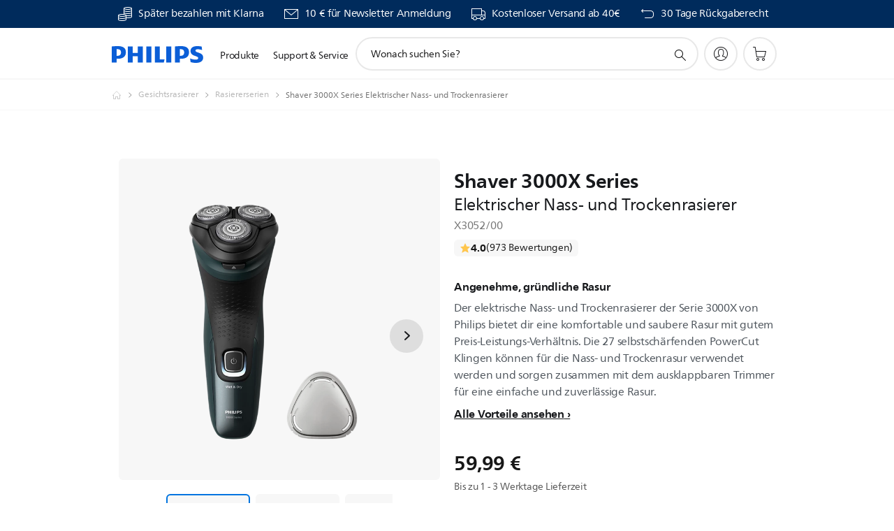

--- FILE ---
content_type: text/html;charset=UTF-8
request_url: https://imgs.signifyd.com/cwWpBCgOn8SUihNp?28b1cda2bf82e351=RVRmWBFLi0zNAQnzZz1y1mj3_T-BKNyH6kKu8S9zCGl-eYc77LX1PkA4QbehBvCdVI_p25IrlP5FbgD2N-JSvYWZXshgBPPjPyc-5mer2PczDSo-yCifYPisLiVTNHGqsWd2KlCZcKufmqiPFwXRjeJMxw5kYBxNjppsYCZyl4pKSi-20MQksxQcFPrpkW4iNj2kjt-2OaJxLO-Ke6Q
body_size: 15557
content:
<!DOCTYPE html><html lang="en"><title>empty</title><body><script type="text/javascript">var td_4V=td_4V||{};td_4V.td_0q=function(td_K,td_d){try{var td_x=[""];var td_U=0;for(var td_Z=0;td_Z<td_d.length;++td_Z){td_x.push(String.fromCharCode(td_K.charCodeAt(td_U)^td_d.charCodeAt(td_Z)));td_U++;
if(td_U>=td_K.length){td_U=0;}}return td_x.join("");}catch(td_q){return null;}};td_4V.td_1a=function(td_O){if(!String||!String.fromCharCode||!parseInt){return null;}try{this.td_c=td_O;this.td_d="";this.td_f=function(td_B,td_Y){if(0===this.td_d.length){var td_o=this.td_c.substr(0,32);
var td_y="";for(var td_d=32;td_d<td_O.length;td_d+=2){td_y+=String.fromCharCode(parseInt(td_O.substr(td_d,2),16));}this.td_d=td_4V.td_0q(td_o,td_y);}if(this.td_d.substr){return this.td_d.substr(td_B,td_Y);
}};}catch(td_V){}return null;};td_4V.td_6x=function(td_b){if(td_b===null||td_b.length===null||!String||!String.fromCharCode){return null;}var td_O=null;try{var td_y="";var td_v=[];var td_K=String.fromCharCode(48)+String.fromCharCode(48)+String.fromCharCode(48);
var td_S=0;for(var td_r=0;td_r<td_b.length;++td_r){if(65+td_S>=126){td_S=0;}var td_D=(td_K+td_b.charCodeAt(td_S++)).slice(-3);td_v.push(td_D);}var td_V=td_v.join("");td_S=0;for(var td_r=0;td_r<td_V.length;
++td_r){if(65+td_S>=126){td_S=0;}var td_q=String.fromCharCode(65+td_S++);if(td_q!==[][[]]+""){td_y+=td_q;}}td_O=td_4V.td_0q(td_y,td_V);}catch(td_f){return null;}return td_O;};td_4V.td_4L=function(td_A){if(td_A===null||td_A.length===null){return null;
}var td_y="";try{var td_L="";var td_Z=0;for(var td_m=0;td_m<td_A.length;++td_m){if(65+td_Z>=126){td_Z=0;}var td_s=String.fromCharCode(65+td_Z++);if(td_s!==[][[]]+""){td_L+=td_s;}}var td_q=td_4V.td_0q(td_L,td_A);
var td_h=td_q.match(/.{1,3}/g);for(var td_m=0;td_m<td_h.length;++td_m){td_y+=String.fromCharCode(parseInt(td_h[td_m],10));}}catch(td_F){return null;}return td_y;};var td_4B={};td_4B.td_4G=function(td_B,td_R){td_R=(typeof td_R===[][[]]+"")?true:td_R;if(td_R){td_B=td_2e.td_6g(td_B);}var td_k=[1518500249,1859775393,2400959708,3395469782];td_B+=String.fromCharCode(128);
var td_u=td_B.length/4+2;var td_I=Math.ceil(td_u/16);var td_l=new Array(td_I);for(var td_m=0;td_m<td_I;td_m++){td_l[td_m]=new Array(16);for(var td_A=0;td_A<16;td_A++){td_l[td_m][td_A]=(td_B.charCodeAt(td_m*64+td_A*4)<<24)|(td_B.charCodeAt(td_m*64+td_A*4+1)<<16)|(td_B.charCodeAt(td_m*64+td_A*4+2)<<8)|(td_B.charCodeAt(td_m*64+td_A*4+3));
}}td_l[td_I-1][14]=((td_B.length-1)*8)/Math.pow(2,32);td_l[td_I-1][14]=Math.floor(td_l[td_I-1][14]);td_l[td_I-1][15]=((td_B.length-1)*8)&4294967295;var td_e=1732584193;var td_K=4023233417;var td_t=2562383102;
var td_J=271733878;var td_i=3285377520;var td_y=new Array(80);var td_c,td_L,td_X,td_Y,td_H;for(var td_m=0;td_m<td_I;td_m++){for(var td_F=0;td_F<16;td_F++){td_y[td_F]=td_l[td_m][td_F];}for(var td_F=16;td_F<80;
td_F++){td_y[td_F]=td_4B.td_1U(td_y[td_F-3]^td_y[td_F-8]^td_y[td_F-14]^td_y[td_F-16],1);}td_c=td_e;td_L=td_K;td_X=td_t;td_Y=td_J;td_H=td_i;for(var td_F=0;td_F<80;td_F++){var td_q=Math.floor(td_F/20);var td_v=(td_4B.td_1U(td_c,5)+td_4B.f(td_q,td_L,td_X,td_Y)+td_H+td_k[td_q]+td_y[td_F])&4294967295;
td_H=td_Y;td_Y=td_X;td_X=td_4B.td_1U(td_L,30);td_L=td_c;td_c=td_v;}td_e=(td_e+td_c)&4294967295;td_K=(td_K+td_L)&4294967295;td_t=(td_t+td_X)&4294967295;td_J=(td_J+td_Y)&4294967295;td_i=(td_i+td_H)&4294967295;
}return td_4B.td_5J(td_e)+td_4B.td_5J(td_K)+td_4B.td_5J(td_t)+td_4B.td_5J(td_J)+td_4B.td_5J(td_i);};td_4B.f=function(td_I,td_c,td_A,td_p){switch(td_I){case 0:return(td_c&td_A)^(~td_c&td_p);case 1:return td_c^td_A^td_p;
case 2:return(td_c&td_A)^(td_c&td_p)^(td_A&td_p);case 3:return td_c^td_A^td_p;}};td_4B.td_1U=function(td_I,td_p){return(td_I<<td_p)|(td_I>>>(32-td_p));};td_4B.td_5J=function(td_B){var td_I="",td_b;for(var td_J=7;
td_J>=0;td_J--){td_b=(td_B>>>(td_J*4))&15;td_I+=td_b.toString(16);}return td_I;};var td_2e={};td_2e.td_6g=function(td_q){var td_m=td_q.replace(/[\u0080-\u07ff]/g,function(td_k){var td_K=td_k.charCodeAt(0);
return String.fromCharCode(192|td_K>>6,128|td_K&63);});td_m=td_m.replace(/[\u0800-\uffff]/g,function(td_K){var td_N=td_K.charCodeAt(0);return String.fromCharCode(224|td_N>>12,128|td_N>>6&63,128|td_N&63);
});return td_m;};function td_4o(td_J){return td_4B.td_4G(td_J,true);}td_4V.tdz_8c6d0e571d204e18b5e72218c9227f10=new td_4V.td_1a("\x38\x63\x36\x64\x30\x65\x35\x37\x31\x64\x32\x30\x34\x65\x31\x38\x62\x35\x65\x37\x32\x32\x31\x38\x63\x39\x32\x32\x37\x66\x31\x30\x30\x38\x35\x32\x30\x34\x35\x37\x30\x34\x35\x30\x30\x33\x30\x30\x30\x39\x35\x64\x35\x33\x35\x32\x35\x37\x30\x31\x35\x34\x35\x65\x30\x37\x35\x62\x32\x63\x37\x31\x36\x30\x37\x33\x37\x63\x37\x64\x30\x61\x35\x66\x34\x30\x35\x33\x35\x61\x30\x33\x35\x34\x35\x64\x34\x38\x31\x37\x34\x66\x30\x35\x34\x32\x30\x63\x35\x34\x31\x61\x35\x35\x30\x64\x34\x31\x35\x31\x35\x36\x30\x39\x35\x34\x35\x63\x30\x33\x34\x37\x30\x63\x35\x36\x31\x66\x35\x61\x35\x38\x35\x63\x30\x37\x35\x63\x35\x63\x31\x66\x30\x36\x31\x35\x35\x30\x35\x65\x35\x63\x30\x31\x35\x39\x31\x63\x35\x33\x30\x61\x35\x39\x35\x38\x34\x33\x35\x65\x34\x30\x35\x37\x35\x36\x30\x34\x31\x39\x30\x38\x34\x65\x30\x35\x34\x39\x30\x37\x31\x65\x30\x32\x31\x38\x30\x33\x34\x33\x35\x66\x35\x65\x35\x64\x35\x36\x31\x32\x30\x62\x35\x63\x35\x64\x30\x35\x34\x32\x35\x66\x31\x30\x31\x35\x35\x61\x34\x34\x35\x38\x31\x30\x35\x62\x35\x66\x35\x61\x35\x66\x35\x30\x35\x61\x31\x31\x35\x61\x30\x39\x34\x32\x34\x36\x35\x37\x30\x61\x31\x38\x31\x37\x35\x36\x34\x32\x30\x38\x31\x61\x35\x34\x30\x31\x30\x30\x30\x33\x34\x33\x35\x61\x30\x31\x35\x36\x31\x31\x30\x66\x31\x61\x30\x33\x35\x34\x30\x32\x30\x62\x31\x34\x30\x37\x35\x65\x34\x61\x30\x36\x35\x30\x31\x37\x30\x64\x30\x32\x34\x32\x34\x39\x34\x62\x31\x31\x35\x61\x35\x63\x35\x64\x35\x39\x30\x35\x35\x34\x37\x64\x36\x62\x33\x62\x37\x62\x32\x38\x30\x32\x34\x62\x36\x64\x37\x61\x37\x64\x32\x63\x36\x36\x36\x34\x36\x34\x34\x62\x30\x32\x31\x36\x35\x32\x37\x38\x31\x36\x34\x66\x35\x66\x35\x65\x30\x33\x31\x36\x33\x62\x37\x34\x37\x65\x37\x61\x36\x33\x33\x32\x36\x31\x37\x64\x35\x31\x30\x30\x34\x34\x30\x62\x34\x33\x30\x61\x35\x33\x34\x33\x31\x66\x33\x63\x37\x66\x37\x63\x37\x63\x33\x31\x36\x35\x36\x38");
var td_4V=td_4V||{};if(typeof td_4V.td_3X===[][[]]+""){td_4V.td_3X=[];}td_4V.td_6k=function(){for(var td_i=0;td_i<td_4V.td_3X.length;++td_i){td_4V.td_3X[td_i]();}};td_4V.td_3F=function(td_F,td_i){try{var td_u=td_F.length+"&"+td_F;
var td_k="";var td_q=((typeof(td_4V.tdz_8c6d0e571d204e18b5e72218c9227f10)!=="undefined"&&typeof(td_4V.tdz_8c6d0e571d204e18b5e72218c9227f10.td_f)!=="undefined")?(td_4V.tdz_8c6d0e571d204e18b5e72218c9227f10.td_f(0,16)):null);
for(var td_P=0,td_t=0;td_P<td_u.length;td_P++){var td_l=td_u.charCodeAt(td_P)^td_i.charCodeAt(td_t)&10;if(++td_t===td_i.length){td_t=0;}td_k+=td_q.charAt((td_l>>4)&15);td_k+=td_q.charAt(td_l&15);}return td_k;
}catch(td_v){return null;}};td_4V.td_5p=function(){try{var td_i=window.top.document;var td_v=td_i.forms.length;return td_i;}catch(td_t){return document;}};td_4V.td_5u=function(td_R){try{var td_q;if(typeof td_R===[][[]]+""){td_q=window;
}else{if(td_R==="t"){td_q=window.top;}else{if(td_R==="p"){td_q=window.parent;}else{td_q=window;}}}var td_X=td_q.document.forms.length;return td_q;}catch(td_P){return window;}};td_4V.add_lang_attr_html_tag=function(td_A){try{if(td_A===null){return;
}var td_u=td_A.getElementsByTagName(Number(485781).toString(30));if(td_u[0].getAttribute(Number(296632).toString(24))===null||td_u[0].getAttribute(Number(296632).toString(24))===""){td_u[0].setAttribute(Number(296632).toString(24),((typeof(td_4V.tdz_8c6d0e571d204e18b5e72218c9227f10)!=="undefined"&&typeof(td_4V.tdz_8c6d0e571d204e18b5e72218c9227f10.td_f)!=="undefined")?(td_4V.tdz_8c6d0e571d204e18b5e72218c9227f10.td_f(16,2)):null));
}else{}}catch(td_k){}};td_4V.load_iframe=function(td_Z,td_q){var td_k=td_2H(5);if(typeof(td_3d)!==[][[]]+""){td_3d(td_k,((typeof(td_4V.tdz_8c6d0e571d204e18b5e72218c9227f10)!=="undefined"&&typeof(td_4V.tdz_8c6d0e571d204e18b5e72218c9227f10.td_f)!=="undefined")?(td_4V.tdz_8c6d0e571d204e18b5e72218c9227f10.td_f(18,6)):null));
}var td_R=td_q.createElement(((typeof(td_4V.tdz_8c6d0e571d204e18b5e72218c9227f10)!=="undefined"&&typeof(td_4V.tdz_8c6d0e571d204e18b5e72218c9227f10.td_f)!=="undefined")?(td_4V.tdz_8c6d0e571d204e18b5e72218c9227f10.td_f(24,6)):null));
td_R.id=td_k;td_R.title=((typeof(td_4V.tdz_8c6d0e571d204e18b5e72218c9227f10)!=="undefined"&&typeof(td_4V.tdz_8c6d0e571d204e18b5e72218c9227f10.td_f)!=="undefined")?(td_4V.tdz_8c6d0e571d204e18b5e72218c9227f10.td_f(30,5)):null);
td_R.setAttribute(((typeof(td_4V.tdz_8c6d0e571d204e18b5e72218c9227f10)!=="undefined"&&typeof(td_4V.tdz_8c6d0e571d204e18b5e72218c9227f10.td_f)!=="undefined")?(td_4V.tdz_8c6d0e571d204e18b5e72218c9227f10.td_f(35,13)):null),Number(890830).toString(31));
td_R.setAttribute(((typeof(td_4V.tdz_8c6d0e571d204e18b5e72218c9227f10)!=="undefined"&&typeof(td_4V.tdz_8c6d0e571d204e18b5e72218c9227f10.td_f)!=="undefined")?(td_4V.tdz_8c6d0e571d204e18b5e72218c9227f10.td_f(48,11)):null),Number(890830).toString(31));
td_R.width="0";td_R.height="0";if(typeof td_R.tabIndex!==[][[]]+""){td_R.tabIndex=((typeof(td_4V.tdz_8c6d0e571d204e18b5e72218c9227f10)!=="undefined"&&typeof(td_4V.tdz_8c6d0e571d204e18b5e72218c9227f10.td_f)!=="undefined")?(td_4V.tdz_8c6d0e571d204e18b5e72218c9227f10.td_f(59,2)):null);
}if(typeof td_2n!==[][[]]+""&&td_2n!==null){td_R.setAttribute(((typeof(td_4V.tdz_8c6d0e571d204e18b5e72218c9227f10)!=="undefined"&&typeof(td_4V.tdz_8c6d0e571d204e18b5e72218c9227f10.td_f)!=="undefined")?(td_4V.tdz_8c6d0e571d204e18b5e72218c9227f10.td_f(61,7)):null),td_2n);
}td_R.style=((typeof(td_4V.tdz_8c6d0e571d204e18b5e72218c9227f10)!=="undefined"&&typeof(td_4V.tdz_8c6d0e571d204e18b5e72218c9227f10.td_f)!=="undefined")?(td_4V.tdz_8c6d0e571d204e18b5e72218c9227f10.td_f(68,83)):null);
td_R.setAttribute(((typeof(td_4V.tdz_8c6d0e571d204e18b5e72218c9227f10)!=="undefined"&&typeof(td_4V.tdz_8c6d0e571d204e18b5e72218c9227f10.td_f)!=="undefined")?(td_4V.tdz_8c6d0e571d204e18b5e72218c9227f10.td_f(151,3)):null),td_Z);
td_q.body.appendChild(td_R);};td_4V.csp_nonce=null;td_4V.td_1l=function(td_L){if(typeof td_L.currentScript!==[][[]]+""&&td_L.currentScript!==null){var td_B=td_L.currentScript.getAttribute(((typeof(td_4V.tdz_8c6d0e571d204e18b5e72218c9227f10)!=="undefined"&&typeof(td_4V.tdz_8c6d0e571d204e18b5e72218c9227f10.td_f)!=="undefined")?(td_4V.tdz_8c6d0e571d204e18b5e72218c9227f10.td_f(154,5)):null));
if(typeof td_B!==[][[]]+""&&td_B!==null&&td_B!==""){td_4V.csp_nonce=td_B;}else{if(typeof td_L.currentScript.nonce!==[][[]]+""&&td_L.currentScript.nonce!==null&&td_L.currentScript.nonce!==""){td_4V.csp_nonce=td_L.currentScript.nonce;
}}}};td_4V.td_2D=function(td_U){if(td_4V.csp_nonce!==null){td_U.setAttribute(((typeof(td_4V.tdz_8c6d0e571d204e18b5e72218c9227f10)!=="undefined"&&typeof(td_4V.tdz_8c6d0e571d204e18b5e72218c9227f10.td_f)!=="undefined")?(td_4V.tdz_8c6d0e571d204e18b5e72218c9227f10.td_f(154,5)):null),td_4V.csp_nonce);
if(td_U.getAttribute(((typeof(td_4V.tdz_8c6d0e571d204e18b5e72218c9227f10)!=="undefined"&&typeof(td_4V.tdz_8c6d0e571d204e18b5e72218c9227f10.td_f)!=="undefined")?(td_4V.tdz_8c6d0e571d204e18b5e72218c9227f10.td_f(154,5)):null))!==td_4V.csp_nonce){td_U.nonce=td_4V.csp_nonce;
}}};td_4V.td_1A=function(){try{return new ActiveXObject(activeXMode);}catch(td_Z){return null;}};td_4V.td_4l=function(){if(window.XMLHttpRequest){return new XMLHttpRequest();}if(window.ActiveXObject){var td_l=[((typeof(td_4V.tdz_8c6d0e571d204e18b5e72218c9227f10)!=="undefined"&&typeof(td_4V.tdz_8c6d0e571d204e18b5e72218c9227f10.td_f)!=="undefined")?(td_4V.tdz_8c6d0e571d204e18b5e72218c9227f10.td_f(159,18)):null),((typeof(td_4V.tdz_8c6d0e571d204e18b5e72218c9227f10)!=="undefined"&&typeof(td_4V.tdz_8c6d0e571d204e18b5e72218c9227f10.td_f)!=="undefined")?(td_4V.tdz_8c6d0e571d204e18b5e72218c9227f10.td_f(177,14)):null),((typeof(td_4V.tdz_8c6d0e571d204e18b5e72218c9227f10)!=="undefined"&&typeof(td_4V.tdz_8c6d0e571d204e18b5e72218c9227f10.td_f)!=="undefined")?(td_4V.tdz_8c6d0e571d204e18b5e72218c9227f10.td_f(191,17)):null)];
for(var td_L=0;td_L<td_l.length;td_L++){var td_t=td_4V.td_1A(td_l[td_L]);if(td_t!==null){return td_t;}}}return null;};td_4V.tdz_4142da1cec5d426d87c7560487bb123b=new td_4V.td_1a("\x34\x31\x34\x32\x64\x61\x31\x63\x65\x63\x35\x64\x34\x32\x36\x64\x38\x37\x63\x37\x35\x36\x30\x34\x38\x37\x62\x62\x31\x32\x33\x62\x34\x37\x34\x35\x34\x36\x35\x62\x30\x61\x30\x36\x35\x37\x31\x36\x30\x62\x30\x30\x34\x31\x30\x64\x35\x62\x35\x63\x36\x64\x30\x62\x35\x61\x35\x64\x30\x36\x35\x34\x34\x31\x31\x36\x37\x31\x34\x36\x34\x61\x35\x36\x31\x62\x33\x66\x34\x34\x35\x63\x35\x38\x30\x63\x35\x62\x34\x36\x35\x61\x35\x31\x30\x62\x30\x63\x34\x31\x30\x66\x30\x30\x31\x37\x35\x30\x30\x62\x35\x61\x35\x65\x35\x39\x30\x35\x35\x63");
function td_e(td_R,td_q,td_k){if(typeof td_k===[][[]]+""||td_k===null){td_k=0;}else{if(td_k<0){td_k=Math.max(0,td_R.length+td_k);}}for(var td_P=td_k,td_F=td_R.length;td_P<td_F;td_P++){if(td_R[td_P]===td_q){return td_P;
}}return -1;}function td_p(td_t,td_l,td_F){return td_t.indexOf(td_l,td_F);}function td_N(td_t){if(typeof td_t!==((typeof(td_4V.tdz_4142da1cec5d426d87c7560487bb123b)!=="undefined"&&typeof(td_4V.tdz_4142da1cec5d426d87c7560487bb123b.td_f)!=="undefined")?(td_4V.tdz_4142da1cec5d426d87c7560487bb123b.td_f(0,6)):null)||td_t===null||typeof td_t.replace===[][[]]+""||td_t.replace===null){return null;
}return td_t.replace(/^\s+|\s+$/g,"");}function td_H(td_l){if(typeof td_l!==((typeof(td_4V.tdz_4142da1cec5d426d87c7560487bb123b)!=="undefined"&&typeof(td_4V.tdz_4142da1cec5d426d87c7560487bb123b.td_f)!=="undefined")?(td_4V.tdz_4142da1cec5d426d87c7560487bb123b.td_f(0,6)):null)||td_l===null||typeof td_l.trim===[][[]]+""||td_l.trim===null){return null;
}return td_l.trim();}function td_6U(td_q){if(typeof td_q!==((typeof(td_4V.tdz_4142da1cec5d426d87c7560487bb123b)!=="undefined"&&typeof(td_4V.tdz_4142da1cec5d426d87c7560487bb123b.td_f)!=="undefined")?(td_4V.tdz_4142da1cec5d426d87c7560487bb123b.td_f(0,6)):null)||td_q===null||typeof td_q.trim===[][[]]+""||td_q.trim===null){return null;
}return td_q.trim();}function td_4K(td_P,td_X,td_Z){return td_P.indexOf(td_X,td_Z);}function td_Y(){return Date.now();}function td_b(){return new Date().getTime();}function td_I(){return performance.now();
}function td_K(){return window.performance.now();}function td_3s(td_i){return parseFloat(td_i);}function td_5N(td_i){return parseInt(td_i);}function td_4S(td_U){return isNaN(td_U);}function td_0n(td_X){return isFinite(td_X);
}function td_c(){if(typeof Number.parseFloat!==[][[]]+""&&typeof Number.parseInt!==[][[]]+""){td_3s=Number.parseFloat;td_5N=Number.parseInt;}else{if(typeof parseFloat!==[][[]]+""&&typeof parseInt!==[][[]]+""){td_3s=parseFloat;
td_5N=parseInt;}else{td_3s=null;td_5N=null;}}if(typeof Number.isNaN!==[][[]]+""){td_4S=Number.isNaN;}else{if(typeof isNaN!==[][[]]+""){td_4S=isNaN;}else{td_4S=null;}}if(typeof Number.isFinite!==[][[]]+""){td_0n=Number.isFinite;
}else{if(typeof isFinite!==[][[]]+""){td_0n=isFinite;}else{td_0n=null;}}}function td_w(){if(!Array.prototype.indexOf){td_4K=td_e;}else{td_4K=td_p;}if(typeof String.prototype.trim!==((typeof(td_4V.tdz_4142da1cec5d426d87c7560487bb123b)!=="undefined"&&typeof(td_4V.tdz_4142da1cec5d426d87c7560487bb123b.td_f)!=="undefined")?(td_4V.tdz_4142da1cec5d426d87c7560487bb123b.td_f(6,8)):null)){td_6U=td_N;
}else{td_6U=td_H;}if(typeof Date.now===[][[]]+""){td_Y=td_b;}var td_X=false;if(typeof performance===[][[]]+""||typeof performance.now===[][[]]+""){if(typeof window.performance!==[][[]]+""&&typeof window.performance.now!==[][[]]+""){td_I=td_K;
}else{td_I=td_Y;td_X=true;}}if(!td_X){var td_B=td_I();var td_F=td_B.toFixed();if(td_B===td_F){td_I=td_Y;}}if(typeof Array.isArray===[][[]]+""){Array.isArray=function(td_l){return Object.prototype.toString.call(td_l)===((typeof(td_4V.tdz_4142da1cec5d426d87c7560487bb123b)!=="undefined"&&typeof(td_4V.tdz_4142da1cec5d426d87c7560487bb123b.td_f)!=="undefined")?(td_4V.tdz_4142da1cec5d426d87c7560487bb123b.td_f(14,14)):null);
};}td_c();}function td_6C(td_q){if(typeof document.readyState!==[][[]]+""&&document.readyState!==null&&typeof document.readyState!==((typeof(td_4V.tdz_4142da1cec5d426d87c7560487bb123b)!=="undefined"&&typeof(td_4V.tdz_4142da1cec5d426d87c7560487bb123b.td_f)!=="undefined")?(td_4V.tdz_4142da1cec5d426d87c7560487bb123b.td_f(28,7)):null)&&document.readyState===((typeof(td_4V.tdz_4142da1cec5d426d87c7560487bb123b)!=="undefined"&&typeof(td_4V.tdz_4142da1cec5d426d87c7560487bb123b.td_f)!=="undefined")?(td_4V.tdz_4142da1cec5d426d87c7560487bb123b.td_f(35,8)):null)){td_q();
}else{if(typeof document.readyState===[][[]]+""){setTimeout(td_q,300);}else{var td_u=200;var td_R;if(typeof window!==[][[]]+""&&typeof window!==((typeof(td_4V.tdz_4142da1cec5d426d87c7560487bb123b)!=="undefined"&&typeof(td_4V.tdz_4142da1cec5d426d87c7560487bb123b.td_f)!=="undefined")?(td_4V.tdz_4142da1cec5d426d87c7560487bb123b.td_f(28,7)):null)&&window!==null){td_R=window;
}else{td_R=document.body;}if(td_R.addEventListener){td_R.addEventListener(Number(343388).toString(25),function(){setTimeout(td_q,td_u);},false);}else{if(td_R.attachEvent){td_R.attachEvent(((typeof(td_4V.tdz_4142da1cec5d426d87c7560487bb123b)!=="undefined"&&typeof(td_4V.tdz_4142da1cec5d426d87c7560487bb123b.td_f)!=="undefined")?(td_4V.tdz_4142da1cec5d426d87c7560487bb123b.td_f(43,6)):null),function(){setTimeout(td_q,td_u);
},false);}else{var td_B=td_R.onload;td_R.onload=new function(){var td_F=true;if(td_B!==null&&typeof td_B===((typeof(td_4V.tdz_4142da1cec5d426d87c7560487bb123b)!=="undefined"&&typeof(td_4V.tdz_4142da1cec5d426d87c7560487bb123b.td_f)!=="undefined")?(td_4V.tdz_4142da1cec5d426d87c7560487bb123b.td_f(6,8)):null)){td_F=td_B();
}setTimeout(td_q,td_u);td_R.onload=td_B;return td_F;};}}}}}function td_o(){if(typeof td_5C!==[][[]]+""){td_5C();}if(typeof td_4y!==[][[]]+""){td_4y();}if(typeof td_1y!==[][[]]+""){td_1y();}if(typeof td_5I!==[][[]]+""){if(typeof td_4z!==[][[]]+""&&td_4z!==null){td_5I(td_4z,false);
}if(typeof td_0V!==[][[]]+""&&td_0V!==null){td_5I(td_0V,true);}}if(typeof tmx_link_scan!==[][[]]+""){tmx_link_scan();}if(typeof td_1P!==[][[]]+""){td_1P();}if(typeof td_2C!==[][[]]+""){td_2C.start();}if(typeof td_2R!==[][[]]+""){td_2R.start();
}if(typeof td_5O!==[][[]]+""){td_5O();}}function td_2F(){try{td_4V.td_6k();td_4V.td_1l(document);td_1R.td_4f();td_w();var td_R="1";if(typeof td_4V.td_2w!==[][[]]+""&&td_4V.td_2w!==null&&td_4V.td_2w===td_R){td_o();
}else{td_6C(td_o);}}catch(td_B){}}td_4V.tdz_c087efd320554d60a503ed223c862314=new td_4V.td_1a("\x63\x30\x38\x37\x65\x66\x64\x33\x32\x30\x35\x35\x34\x64\x36\x30\x61\x35\x30\x33\x65\x64\x32\x32\x33\x63\x38\x36\x32\x33\x31\x34\x31\x37\x35\x34\x34\x61\x36\x38\x31\x36\x30\x35\x31\x36\x35\x61\x34\x32\x34\x34\x36\x36\x37\x36\x36\x36\x32\x64\x36\x36\x36\x34\x30\x38\x35\x31\x34\x34\x35\x36\x31\x64\x31\x30\x31\x64\x35\x38\x35\x32\x31\x35\x35\x39\x34\x35\x35\x31\x34\x31\x35\x38\x34\x34\x31\x37\x35\x63\x35\x37\x35\x36\x30\x31\x30\x33\x30\x30\x35\x30\x35\x64\x35\x64\x34\x35\x35\x39\x35\x31\x31\x30\x35\x33\x34\x33\x31\x33\x35\x36\x35\x39\x35\x65\x30\x32\x32\x64\x37\x66\x37\x35\x35\x32\x30\x66\x34\x63\x35\x33\x35\x66\x34\x33\x34\x35\x34\x64\x30\x62\x35\x39\x35\x63\x35\x33\x30\x30\x30\x38");
function td_2H(td_A){var td_v="";var td_U=function(){var td_F=Math.floor(Math.random()*62);if(td_F<10){return td_F;}if(td_F<36){return String.fromCharCode(td_F+55);}return String.fromCharCode(td_F+61);
};while(td_v.length<td_A){td_v+=td_U();}return((typeof(td_4V.tdz_c087efd320554d60a503ed223c862314)!=="undefined"&&typeof(td_4V.tdz_c087efd320554d60a503ed223c862314.td_f)!=="undefined")?(td_4V.tdz_c087efd320554d60a503ed223c862314.td_f(0,4)):null)+td_v;
}function td_3u(td_N){var td_b=td_2H(5);if(typeof(td_3d)!==[][[]]+""){td_3d(td_b,td_N);}return td_b;}function td_3J(td_y,td_o,td_p){var td_k=td_o.getElementsByTagName(Number(103873).toString(18)).item(0);
var td_Y=td_o.createElement(((typeof(td_4V.tdz_c087efd320554d60a503ed223c862314)!=="undefined"&&typeof(td_4V.tdz_c087efd320554d60a503ed223c862314.td_f)!=="undefined")?(td_4V.tdz_c087efd320554d60a503ed223c862314.td_f(4,6)):null));
var td_e=td_3u(((typeof(td_4V.tdz_c087efd320554d60a503ed223c862314)!=="undefined"&&typeof(td_4V.tdz_c087efd320554d60a503ed223c862314.td_f)!=="undefined")?(td_4V.tdz_c087efd320554d60a503ed223c862314.td_f(10,6)):null));
td_Y.setAttribute(((typeof(td_4V.tdz_c087efd320554d60a503ed223c862314)!=="undefined"&&typeof(td_4V.tdz_c087efd320554d60a503ed223c862314.td_f)!=="undefined")?(td_4V.tdz_c087efd320554d60a503ed223c862314.td_f(16,2)):null),td_e);
td_Y.setAttribute(Number(1285914).toString(35),((typeof(td_4V.tdz_c087efd320554d60a503ed223c862314)!=="undefined"&&typeof(td_4V.tdz_c087efd320554d60a503ed223c862314.td_f)!=="undefined")?(td_4V.tdz_c087efd320554d60a503ed223c862314.td_f(18,15)):null));
td_4V.td_2D(td_Y);if(typeof td_p!==[][[]]+""){var td_P=false;td_Y.onload=td_Y.onreadystatechange=function(){if(!td_P&&(!this.readyState||this.readyState===((typeof(td_4V.tdz_c087efd320554d60a503ed223c862314)!=="undefined"&&typeof(td_4V.tdz_c087efd320554d60a503ed223c862314.td_f)!=="undefined")?(td_4V.tdz_c087efd320554d60a503ed223c862314.td_f(33,6)):null)||this.readyState===((typeof(td_4V.tdz_c087efd320554d60a503ed223c862314)!=="undefined"&&typeof(td_4V.tdz_c087efd320554d60a503ed223c862314.td_f)!=="undefined")?(td_4V.tdz_c087efd320554d60a503ed223c862314.td_f(39,8)):null))){td_P=true;
td_p();}};td_Y.onerror=function(td_m){td_P=true;td_p();};}td_Y.setAttribute(((typeof(td_4V.tdz_c087efd320554d60a503ed223c862314)!=="undefined"&&typeof(td_4V.tdz_c087efd320554d60a503ed223c862314.td_f)!=="undefined")?(td_4V.tdz_c087efd320554d60a503ed223c862314.td_f(47,3)):null),td_y);
td_k.appendChild(td_Y);}function td_1Y(td_p,td_A,td_k,td_q){var td_b=td_q.createElement(((typeof(td_4V.tdz_c087efd320554d60a503ed223c862314)!=="undefined"&&typeof(td_4V.tdz_c087efd320554d60a503ed223c862314.td_f)!=="undefined")?(td_4V.tdz_c087efd320554d60a503ed223c862314.td_f(50,3)):null));
var td_t=td_3u(((typeof(td_4V.tdz_c087efd320554d60a503ed223c862314)!=="undefined"&&typeof(td_4V.tdz_c087efd320554d60a503ed223c862314.td_f)!=="undefined")?(td_4V.tdz_c087efd320554d60a503ed223c862314.td_f(53,3)):null));
td_b.setAttribute(((typeof(td_4V.tdz_c087efd320554d60a503ed223c862314)!=="undefined"&&typeof(td_4V.tdz_c087efd320554d60a503ed223c862314.td_f)!=="undefined")?(td_4V.tdz_c087efd320554d60a503ed223c862314.td_f(16,2)):null),td_t);
td_b.setAttribute(((typeof(td_4V.tdz_c087efd320554d60a503ed223c862314)!=="undefined"&&typeof(td_4V.tdz_c087efd320554d60a503ed223c862314.td_f)!=="undefined")?(td_4V.tdz_c087efd320554d60a503ed223c862314.td_f(56,3)):null),((typeof(td_4V.tdz_c087efd320554d60a503ed223c862314)!=="undefined"&&typeof(td_4V.tdz_c087efd320554d60a503ed223c862314.td_f)!=="undefined")?(td_4V.tdz_c087efd320554d60a503ed223c862314.td_f(59,5)):null));
td_b.style.visibility=((typeof(td_4V.tdz_c087efd320554d60a503ed223c862314)!=="undefined"&&typeof(td_4V.tdz_c087efd320554d60a503ed223c862314.td_f)!=="undefined")?(td_4V.tdz_c087efd320554d60a503ed223c862314.td_f(64,6)):null);
td_b.setAttribute(((typeof(td_4V.tdz_c087efd320554d60a503ed223c862314)!=="undefined"&&typeof(td_4V.tdz_c087efd320554d60a503ed223c862314.td_f)!=="undefined")?(td_4V.tdz_c087efd320554d60a503ed223c862314.td_f(47,3)):null),td_A);
if(typeof td_k!==[][[]]+""){td_b.onload=td_k;td_b.onabort=td_k;td_b.onerror=td_k;td_b.oninvalid=td_k;}td_p.appendChild(td_b);}function td_2r(td_v,td_F){var td_A=td_F.getElementsByTagName(Number(103873).toString(18))[0];
td_1Y(td_A,td_v,null,td_F);}td_4V.tdz_0638ce25b0be42349026feca7a8a31b6=new td_4V.td_1a("\x30\x36\x33\x38\x63\x65\x32\x35\x62\x30\x62\x65\x34\x32\x33\x34\x39\x30\x32\x36\x66\x65\x63\x61\x37\x61\x38\x61\x33\x31\x62\x36\x35\x39\x35\x38\x34\x33\x34\x64\x31\x37\x34\x35\x35\x62\x34\x36\x34\x32\x35\x39\x30\x63\x31\x33\x35\x35\x35\x65\x35\x61\x35\x30\x31\x39\x34\x34\x34\x62\x34\x36\x30\x33\x30\x61\x30\x31\x30\x62\x35\x32\x30\x32\x34\x63\x35\x31\x30\x32\x30\x33\x35\x31\x30\x32\x30\x35\x30\x30\x30\x34\x30\x30\x35\x61\x30\x34\x35\x30\x35\x36\x30\x36\x35\x35\x30\x34\x33\x65\x35\x62\x35\x30\x35\x39\x35\x31\x35\x61\x34\x34\x31\x32\x37\x37\x31\x34\x31\x37\x30\x32\x31\x38\x36\x61\x31\x32\x34\x63\x31\x33\x35\x61\x35\x66\x30\x35");
td_5g=function(){var td_hw=((typeof(td_4V.tdz_0638ce25b0be42349026feca7a8a31b6)!=="undefined"&&typeof(td_4V.tdz_0638ce25b0be42349026feca7a8a31b6.td_f)!=="undefined")?(td_4V.tdz_0638ce25b0be42349026feca7a8a31b6.td_f(0,21)):null);
var td_g5=typeof window===((typeof(td_4V.tdz_0638ce25b0be42349026feca7a8a31b6)!=="undefined"&&typeof(td_4V.tdz_0638ce25b0be42349026feca7a8a31b6.td_f)!=="undefined")?(td_4V.tdz_0638ce25b0be42349026feca7a8a31b6.td_f(21,6)):null);
var td_Lc=td_g5?window:{};if(td_Lc.JS_SHA256_NO_WINDOW){td_g5=false;}var td_Mv=!td_Lc.JS_SHA256_NO_ARRAY_BUFFER&&typeof ArrayBuffer!==[][[]]+"";var td_mm=((typeof(td_4V.tdz_0638ce25b0be42349026feca7a8a31b6)!=="undefined"&&typeof(td_4V.tdz_0638ce25b0be42349026feca7a8a31b6.td_f)!=="undefined")?(td_4V.tdz_0638ce25b0be42349026feca7a8a31b6.td_f(27,16)):null).split("");
var td_De=[-2147483648,8388608,32768,128];var td_jt=[24,16,8,0];var td_Pp=[1116352408,1899447441,3049323471,3921009573,961987163,1508970993,2453635748,2870763221,3624381080,310598401,607225278,1426881987,1925078388,2162078206,2614888103,3248222580,3835390401,4022224774,264347078,604807628,770255983,1249150122,1555081692,1996064986,2554220882,2821834349,2952996808,3210313671,3336571891,3584528711,113926993,338241895,666307205,773529912,1294757372,1396182291,1695183700,1986661051,2177026350,2456956037,2730485921,2820302411,3259730800,3345764771,3516065817,3600352804,4094571909,275423344,430227734,506948616,659060556,883997877,958139571,1322822218,1537002063,1747873779,1955562222,2024104815,2227730452,2361852424,2428436474,2756734187,3204031479,3329325298];
var td_m=[];if(td_Lc.JS_SHA256_NO_NODE_JS||!Array.isArray){Array.isArray=function(td_TH){return Object.prototype.toString.call(td_TH)===((typeof(td_4V.tdz_0638ce25b0be42349026feca7a8a31b6)!=="undefined"&&typeof(td_4V.tdz_0638ce25b0be42349026feca7a8a31b6.td_f)!=="undefined")?(td_4V.tdz_0638ce25b0be42349026feca7a8a31b6.td_f(43,14)):null);
};}if(td_Mv&&(td_Lc.JS_SHA256_NO_ARRAY_BUFFER_IS_VIEW||!ArrayBuffer.isView)){ArrayBuffer.isView=function(td_bH){return typeof td_bH===((typeof(td_4V.tdz_0638ce25b0be42349026feca7a8a31b6)!=="undefined"&&typeof(td_4V.tdz_0638ce25b0be42349026feca7a8a31b6.td_f)!=="undefined")?(td_4V.tdz_0638ce25b0be42349026feca7a8a31b6.td_f(21,6)):null)&&td_bH.buffer&&td_bH.buffer.constructor===ArrayBuffer;
};}instance=new td_p1(false,false);this.update=function(td_Yh){instance.update(td_Yh);};this.hash=function(td_Ew){instance.update(td_Ew);return instance.toString();};this.toString=function(){return instance.toString();
};function td_p1(){this.blocks=[0,0,0,0,0,0,0,0,0,0,0,0,0,0,0,0,0];this.h0=1779033703;this.h1=3144134277;this.h2=1013904242;this.h3=2773480762;this.h4=1359893119;this.h5=2600822924;this.h6=528734635;this.h7=1541459225;
this.block=this.start=this.bytes=this.hBytes=0;this.finalized=this.hashed=false;this.first=true;}td_p1.prototype.update=function(td_hZ){if(this.finalized){return;}var td_nS,td_vh=typeof td_hZ;if(td_vh!==((typeof(td_4V.tdz_0638ce25b0be42349026feca7a8a31b6)!=="undefined"&&typeof(td_4V.tdz_0638ce25b0be42349026feca7a8a31b6.td_f)!=="undefined")?(td_4V.tdz_0638ce25b0be42349026feca7a8a31b6.td_f(57,6)):null)){if(td_vh===((typeof(td_4V.tdz_0638ce25b0be42349026feca7a8a31b6)!=="undefined"&&typeof(td_4V.tdz_0638ce25b0be42349026feca7a8a31b6.td_f)!=="undefined")?(td_4V.tdz_0638ce25b0be42349026feca7a8a31b6.td_f(21,6)):null)){if(td_hZ===null){throw new Error(td_hw);
}else{if(td_Mv&&td_hZ.constructor===ArrayBuffer){td_hZ=new Uint8Array(td_hZ);}else{if(!Array.isArray(td_hZ)){if(!td_Mv||!ArrayBuffer.isView(td_hZ)){throw new Error(td_hw);}}}}}else{throw new Error(td_hw);
}td_nS=true;}var td_Po,td_Q6=0,td_YF,td_Y1=td_hZ.length,td_Z2=this.blocks;while(td_Q6<td_Y1){if(this.hashed){this.hashed=false;td_Z2[0]=this.block;td_Z2[16]=td_Z2[1]=td_Z2[2]=td_Z2[3]=td_Z2[4]=td_Z2[5]=td_Z2[6]=td_Z2[7]=td_Z2[8]=td_Z2[9]=td_Z2[10]=td_Z2[11]=td_Z2[12]=td_Z2[13]=td_Z2[14]=td_Z2[15]=0;
}if(td_nS){for(td_YF=this.start;td_Q6<td_Y1&&td_YF<64;++td_Q6){td_Z2[td_YF>>2]|=td_hZ[td_Q6]<<td_jt[td_YF++&3];}}else{for(td_YF=this.start;td_Q6<td_Y1&&td_YF<64;++td_Q6){td_Po=td_hZ.charCodeAt(td_Q6);if(td_Po<128){td_Z2[td_YF>>2]|=td_Po<<td_jt[td_YF++&3];
}else{if(td_Po<2048){td_Z2[td_YF>>2]|=(192|(td_Po>>6))<<td_jt[td_YF++&3];td_Z2[td_YF>>2]|=(128|(td_Po&63))<<td_jt[td_YF++&3];}else{if(td_Po<55296||td_Po>=57344){td_Z2[td_YF>>2]|=(224|(td_Po>>12))<<td_jt[td_YF++&3];
td_Z2[td_YF>>2]|=(128|((td_Po>>6)&63))<<td_jt[td_YF++&3];td_Z2[td_YF>>2]|=(128|(td_Po&63))<<td_jt[td_YF++&3];}else{td_Po=65536+(((td_Po&1023)<<10)|(td_hZ.charCodeAt(++td_Q6)&1023));td_Z2[td_YF>>2]|=(240|(td_Po>>18))<<td_jt[td_YF++&3];
td_Z2[td_YF>>2]|=(128|((td_Po>>12)&63))<<td_jt[td_YF++&3];td_Z2[td_YF>>2]|=(128|((td_Po>>6)&63))<<td_jt[td_YF++&3];td_Z2[td_YF>>2]|=(128|(td_Po&63))<<td_jt[td_YF++&3];}}}}}this.lastByteIndex=td_YF;this.bytes+=td_YF-this.start;
if(td_YF>=64){this.block=td_Z2[16];this.start=td_YF-64;this.hash();this.hashed=true;}else{this.start=td_YF;}}if(this.bytes>4294967295){this.hBytes+=this.bytes/4294967296<<0;this.bytes=this.bytes%4294967296;
}return this;};td_p1.prototype.finalize=function(){if(this.finalized){return;}this.finalized=true;var td_je=this.blocks,td_zG=this.lastByteIndex;td_je[16]=this.block;td_je[td_zG>>2]|=td_De[td_zG&3];this.block=td_je[16];
if(td_zG>=56){if(!this.hashed){this.hash();}td_je[0]=this.block;td_je[16]=td_je[1]=td_je[2]=td_je[3]=td_je[4]=td_je[5]=td_je[6]=td_je[7]=td_je[8]=td_je[9]=td_je[10]=td_je[11]=td_je[12]=td_je[13]=td_je[14]=td_je[15]=0;
}td_je[14]=this.hBytes<<3|this.bytes>>>29;td_je[15]=this.bytes<<3;this.hash();};td_p1.prototype.hash=function(){var td_xJ=this.h0,td_S8=this.h1,td_me=this.h2,td_S6=this.h3,td_A8=this.h4,td_bJ=this.h5,td_Mr=this.h6,td_zX=this.h7,td_nD=this.blocks,td_VY,td_ky,td_R5,td_BI,td_mA,td_oS,td_P0,td_zG,td_HV,td_NY,td_tN;
for(td_VY=16;td_VY<64;++td_VY){td_mA=td_nD[td_VY-15];td_ky=((td_mA>>>7)|(td_mA<<25))^((td_mA>>>18)|(td_mA<<14))^(td_mA>>>3);td_mA=td_nD[td_VY-2];td_R5=((td_mA>>>17)|(td_mA<<15))^((td_mA>>>19)|(td_mA<<13))^(td_mA>>>10);
td_nD[td_VY]=td_nD[td_VY-16]+td_ky+td_nD[td_VY-7]+td_R5<<0;}td_tN=td_S8&td_me;for(td_VY=0;td_VY<64;td_VY+=4){if(this.first){td_zG=704751109;td_mA=td_nD[0]-210244248;td_zX=td_mA-1521486534<<0;td_S6=td_mA+143694565<<0;
this.first=false;}else{td_ky=((td_xJ>>>2)|(td_xJ<<30))^((td_xJ>>>13)|(td_xJ<<19))^((td_xJ>>>22)|(td_xJ<<10));td_R5=((td_A8>>>6)|(td_A8<<26))^((td_A8>>>11)|(td_A8<<21))^((td_A8>>>25)|(td_A8<<7));td_zG=td_xJ&td_S8;
td_BI=td_zG^(td_xJ&td_me)^td_tN;td_P0=(td_A8&td_bJ)^(~td_A8&td_Mr);td_mA=td_zX+td_R5+td_P0+td_Pp[td_VY]+td_nD[td_VY];td_oS=td_ky+td_BI;td_zX=td_S6+td_mA<<0;td_S6=td_mA+td_oS<<0;}td_ky=((td_S6>>>2)|(td_S6<<30))^((td_S6>>>13)|(td_S6<<19))^((td_S6>>>22)|(td_S6<<10));
td_R5=((td_zX>>>6)|(td_zX<<26))^((td_zX>>>11)|(td_zX<<21))^((td_zX>>>25)|(td_zX<<7));td_HV=td_S6&td_xJ;td_BI=td_HV^(td_S6&td_S8)^td_zG;td_P0=(td_zX&td_A8)^(~td_zX&td_bJ);td_mA=td_Mr+td_R5+td_P0+td_Pp[td_VY+1]+td_nD[td_VY+1];
td_oS=td_ky+td_BI;td_Mr=td_me+td_mA<<0;td_me=td_mA+td_oS<<0;td_ky=((td_me>>>2)|(td_me<<30))^((td_me>>>13)|(td_me<<19))^((td_me>>>22)|(td_me<<10));td_R5=((td_Mr>>>6)|(td_Mr<<26))^((td_Mr>>>11)|(td_Mr<<21))^((td_Mr>>>25)|(td_Mr<<7));
td_NY=td_me&td_S6;td_BI=td_NY^(td_me&td_xJ)^td_HV;td_P0=(td_Mr&td_zX)^(~td_Mr&td_A8);td_mA=td_bJ+td_R5+td_P0+td_Pp[td_VY+2]+td_nD[td_VY+2];td_oS=td_ky+td_BI;td_bJ=td_S8+td_mA<<0;td_S8=td_mA+td_oS<<0;td_ky=((td_S8>>>2)|(td_S8<<30))^((td_S8>>>13)|(td_S8<<19))^((td_S8>>>22)|(td_S8<<10));
td_R5=((td_bJ>>>6)|(td_bJ<<26))^((td_bJ>>>11)|(td_bJ<<21))^((td_bJ>>>25)|(td_bJ<<7));td_tN=td_S8&td_me;td_BI=td_tN^(td_S8&td_S6)^td_NY;td_P0=(td_bJ&td_Mr)^(~td_bJ&td_zX);td_mA=td_A8+td_R5+td_P0+td_Pp[td_VY+3]+td_nD[td_VY+3];
td_oS=td_ky+td_BI;td_A8=td_xJ+td_mA<<0;td_xJ=td_mA+td_oS<<0;}this.h0=this.h0+td_xJ<<0;this.h1=this.h1+td_S8<<0;this.h2=this.h2+td_me<<0;this.h3=this.h3+td_S6<<0;this.h4=this.h4+td_A8<<0;this.h5=this.h5+td_bJ<<0;
this.h6=this.h6+td_Mr<<0;this.h7=this.h7+td_zX<<0;};td_p1.prototype.hex=function(){this.finalize();var td_X7=this.h0,td_wr=this.h1,td_Iz=this.h2,td_mu=this.h3,td_gO=this.h4,td_gL=this.h5,td_iv=this.h6,td_E7=this.h7;
var td_Z8=td_mm[(td_X7>>28)&15]+td_mm[(td_X7>>24)&15]+td_mm[(td_X7>>20)&15]+td_mm[(td_X7>>16)&15]+td_mm[(td_X7>>12)&15]+td_mm[(td_X7>>8)&15]+td_mm[(td_X7>>4)&15]+td_mm[td_X7&15]+td_mm[(td_wr>>28)&15]+td_mm[(td_wr>>24)&15]+td_mm[(td_wr>>20)&15]+td_mm[(td_wr>>16)&15]+td_mm[(td_wr>>12)&15]+td_mm[(td_wr>>8)&15]+td_mm[(td_wr>>4)&15]+td_mm[td_wr&15]+td_mm[(td_Iz>>28)&15]+td_mm[(td_Iz>>24)&15]+td_mm[(td_Iz>>20)&15]+td_mm[(td_Iz>>16)&15]+td_mm[(td_Iz>>12)&15]+td_mm[(td_Iz>>8)&15]+td_mm[(td_Iz>>4)&15]+td_mm[td_Iz&15]+td_mm[(td_mu>>28)&15]+td_mm[(td_mu>>24)&15]+td_mm[(td_mu>>20)&15]+td_mm[(td_mu>>16)&15]+td_mm[(td_mu>>12)&15]+td_mm[(td_mu>>8)&15]+td_mm[(td_mu>>4)&15]+td_mm[td_mu&15]+td_mm[(td_gO>>28)&15]+td_mm[(td_gO>>24)&15]+td_mm[(td_gO>>20)&15]+td_mm[(td_gO>>16)&15]+td_mm[(td_gO>>12)&15]+td_mm[(td_gO>>8)&15]+td_mm[(td_gO>>4)&15]+td_mm[td_gO&15]+td_mm[(td_gL>>28)&15]+td_mm[(td_gL>>24)&15]+td_mm[(td_gL>>20)&15]+td_mm[(td_gL>>16)&15]+td_mm[(td_gL>>12)&15]+td_mm[(td_gL>>8)&15]+td_mm[(td_gL>>4)&15]+td_mm[td_gL&15]+td_mm[(td_iv>>28)&15]+td_mm[(td_iv>>24)&15]+td_mm[(td_iv>>20)&15]+td_mm[(td_iv>>16)&15]+td_mm[(td_iv>>12)&15]+td_mm[(td_iv>>8)&15]+td_mm[(td_iv>>4)&15]+td_mm[td_iv&15];
td_Z8+=td_mm[(td_E7>>28)&15]+td_mm[(td_E7>>24)&15]+td_mm[(td_E7>>20)&15]+td_mm[(td_E7>>16)&15]+td_mm[(td_E7>>12)&15]+td_mm[(td_E7>>8)&15]+td_mm[(td_E7>>4)&15]+td_mm[td_E7&15];return td_Z8;};td_p1.prototype.toString=td_p1.prototype.hex;
};td_4V.tdz_af9467f11633484dbe8c70b4380a33c7=new td_4V.td_1a("\x61\x66\x39\x34\x36\x37\x66\x31\x31\x36\x33\x33\x34\x38\x34\x64\x62\x65\x38\x63\x37\x30\x62\x34\x33\x38\x30\x61\x33\x33\x63\x37\x35\x34\x35\x31\x30\x38\x30\x63\x37\x30\x37\x36\x32\x34\x37\x33\x30\x31\x30\x36\x30\x31\x37\x36\x31\x32\x35\x63\x35\x35\x31\x30\x30\x33\x35\x38\x31\x65\x30\x35\x34\x35");
var td_4V=td_4V||{};if(typeof td_4V.td_3X===[][[]]+""){td_4V.td_3X=[];}var td_0v=((typeof(td_4V.tdz_af9467f11633484dbe8c70b4380a33c7)!=="undefined"&&typeof(td_4V.tdz_af9467f11633484dbe8c70b4380a33c7.td_f)!=="undefined")?(td_4V.tdz_af9467f11633484dbe8c70b4380a33c7.td_f(0,12)):null);
function td_5a(td_Bn){if(typeof td_1u===[][[]]+""){return null;}try{var td_ck=td_1u;var td_ko=window.localStorage.getItem(td_0v);if(td_ko!==null&&td_ko.length>0){td_ck+=((typeof(td_4V.tdz_af9467f11633484dbe8c70b4380a33c7)!=="undefined"&&typeof(td_4V.tdz_af9467f11633484dbe8c70b4380a33c7.td_f)!=="undefined")?(td_4V.tdz_af9467f11633484dbe8c70b4380a33c7.td_f(12,6)):null)+td_ko;
if(td_ko[0]!=="_"){td_2A("_"+td_ko);}}if(td_Bn===true){td_ck+=((typeof(td_4V.tdz_af9467f11633484dbe8c70b4380a33c7)!=="undefined"&&typeof(td_4V.tdz_af9467f11633484dbe8c70b4380a33c7.td_f)!=="undefined")?(td_4V.tdz_af9467f11633484dbe8c70b4380a33c7.td_f(18,3)):null);
}td_3J(td_ck,document);return td_ck;}catch(td_s3){}return null;}function td_2A(td_Uc){try{window.localStorage.setItem(td_0v,td_Uc);}catch(td_A7){}return null;}td_4V.td_3X.push(function(){var td_5Z= new td_4V.td_1a("[base64]");td_1u=(td_5Z)?td_5Z.td_f(0,210):null;});var td_4V=td_4V||{};td_4V.td_1q=function(){};td_4V.hasDebug=false;td_4V.trace=function(){};td_4V.hasTrace=false;td_4V.tdz_7218497fb930450693cc7c4cefad9518=new td_4V.td_1a("\x37\x32\x31\x38\x34\x39\x37\x66\x62\x39\x33\x30\x34\x35\x30\x36\x39\x33\x63\x63\x37\x63\x34\x63\x65\x66\x61\x64\x39\x35\x31\x38\x35\x32\x35\x36\x30\x36\x30\x62\x35\x32\x30\x62\x30\x37\x30\x33\x30\x36\x35\x62\x35\x35\x30\x32\x35\x36\x30\x32\x30\x33\x31\x30\x35\x35\x35\x32\x33\x63\x30\x63\x35\x62\x30\x37\x30\x39\x34\x35\x30\x66\x30\x30\x35\x63\x30\x38\x34\x61\x35\x37\x30\x63\x31\x65\x35\x64\x35\x30\x30\x63\x35\x34\x34\x37\x35\x38\x30\x61");
var td_4V=td_4V||{};if(typeof td_4V.td_3X===[][[]]+""){td_4V.td_3X=[];}function td_4k(td_wd){try{if(window.localStorage){var td_LG=null;var td_P9=null;var td_N8=window.localStorage.getItem(((typeof(td_4V.tdz_7218497fb930450693cc7c4cefad9518)!=="undefined"&&typeof(td_4V.tdz_7218497fb930450693cc7c4cefad9518.td_f)!=="undefined")?(td_4V.tdz_7218497fb930450693cc7c4cefad9518.td_f(0,15)):null));
if(td_N8!==null){var td_nh=td_N8.split("_");if(td_nh.length===2){var td_Pp=td_nh[1];if(td_Pp<td_Y()){window.localStorage.setItem(((typeof(td_4V.tdz_7218497fb930450693cc7c4cefad9518)!=="undefined"&&typeof(td_4V.tdz_7218497fb930450693cc7c4cefad9518.td_f)!=="undefined")?(td_4V.tdz_7218497fb930450693cc7c4cefad9518.td_f(0,15)):null),td_2h);
td_LG=td_2h.split("_")[0];td_P9=td_nh[0];}else{td_LG=td_nh[0];}}else{if(td_nh.length===1){window.localStorage.setItem(((typeof(td_4V.tdz_7218497fb930450693cc7c4cefad9518)!=="undefined"&&typeof(td_4V.tdz_7218497fb930450693cc7c4cefad9518.td_f)!=="undefined")?(td_4V.tdz_7218497fb930450693cc7c4cefad9518.td_f(0,15)):null),td_nh[0]+"_"+td_2h.split("_")[1]);
td_LG=td_nh[0];}else{window.localStorage.setItem(((typeof(td_4V.tdz_7218497fb930450693cc7c4cefad9518)!=="undefined"&&typeof(td_4V.tdz_7218497fb930450693cc7c4cefad9518.td_f)!=="undefined")?(td_4V.tdz_7218497fb930450693cc7c4cefad9518.td_f(0,15)):null),td_2h);
td_LG=td_2h.split("_")[0];}}}else{window.localStorage.setItem(((typeof(td_4V.tdz_7218497fb930450693cc7c4cefad9518)!=="undefined"&&typeof(td_4V.tdz_7218497fb930450693cc7c4cefad9518.td_f)!=="undefined")?(td_4V.tdz_7218497fb930450693cc7c4cefad9518.td_f(0,15)):null),td_2h);
td_LG=td_2h.split("_")[0];}var td_Et="";if(td_P9!==null){td_Et=((typeof(td_4V.tdz_7218497fb930450693cc7c4cefad9518)!=="undefined"&&typeof(td_4V.tdz_7218497fb930450693cc7c4cefad9518.td_f)!=="undefined")?(td_4V.tdz_7218497fb930450693cc7c4cefad9518.td_f(15,8)):null)+td_P9;
}var td_pa=td_4x+td_Et;if(typeof td_wd!==[][[]]+""&&td_wd===true){td_pa+=((typeof(td_4V.tdz_7218497fb930450693cc7c4cefad9518)!=="undefined"&&typeof(td_4V.tdz_7218497fb930450693cc7c4cefad9518.td_f)!=="undefined")?(td_4V.tdz_7218497fb930450693cc7c4cefad9518.td_f(23,4)):null)+td_4V.td_3F(((typeof(td_4V.tdz_7218497fb930450693cc7c4cefad9518)!=="undefined"&&typeof(td_4V.tdz_7218497fb930450693cc7c4cefad9518.td_f)!=="undefined")?(td_4V.tdz_7218497fb930450693cc7c4cefad9518.td_f(27,4)):null)+td_LG,td_6K);
}else{td_wd=false;td_pa+=((typeof(td_4V.tdz_7218497fb930450693cc7c4cefad9518)!=="undefined"&&typeof(td_4V.tdz_7218497fb930450693cc7c4cefad9518.td_f)!=="undefined")?(td_4V.tdz_7218497fb930450693cc7c4cefad9518.td_f(31,4)):null)+td_4V.td_3F(((typeof(td_4V.tdz_7218497fb930450693cc7c4cefad9518)!=="undefined"&&typeof(td_4V.tdz_7218497fb930450693cc7c4cefad9518.td_f)!=="undefined")?(td_4V.tdz_7218497fb930450693cc7c4cefad9518.td_f(35,4)):null)+td_LG,td_6K);
}td_3J(td_pa,document);if(typeof td_5a!==[][[]]+""){td_5a(td_wd);}return td_pa;}}catch(td_he){}}function td_5l(){td_4V.td_6k();td_4V.td_1l(document);td_w();td_4k(true);}td_4V.td_3X.push(function(){var td_1G= new td_4V.td_1a("[base64]");td_4x=(td_1G)?td_1G.td_f(0,215):null;td_6K=(td_1G)?td_1G.td_f(261,36):null;td_2h=(td_1G)?td_1G.td_f(215,46):null;});td_4V.tdz_885e0c503847489dae02b3f57d5f7654=new td_4V.td_1a("\x38\x38\x35\x65\x30\x63\x35\x30\x33\x38\x34\x37\x34\x38\x39\x64\x61\x65\x30\x32\x62\x33\x66\x35\x37\x64\x35\x66\x37\x36\x35\x34\x30\x38\x30\x38\x30\x35\x35\x35\x30\x30\x35\x33\x30\x35\x30\x30");
var td_m=(function(){function td_B7(td_rb,td_M1){td_rb=[td_rb[0]>>>16,td_rb[0]&65535,td_rb[1]>>>16,td_rb[1]&65535];td_M1=[td_M1[0]>>>16,td_M1[0]&65535,td_M1[1]>>>16,td_M1[1]&65535];var td_dJ=[0,0,0,0];
td_dJ[3]+=td_rb[3]+td_M1[3];td_dJ[2]+=td_dJ[3]>>>16;td_dJ[3]&=65535;td_dJ[2]+=td_rb[2]+td_M1[2];td_dJ[1]+=td_dJ[2]>>>16;td_dJ[2]&=65535;td_dJ[1]+=td_rb[1]+td_M1[1];td_dJ[0]+=td_dJ[1]>>>16;td_dJ[1]&=65535;
td_dJ[0]+=td_rb[0]+td_M1[0];td_dJ[0]&=65535;return[(td_dJ[0]<<16)|td_dJ[1],(td_dJ[2]<<16)|td_dJ[3]];}function td_FZ(td_cm,td_nr){td_cm=[td_cm[0]>>>16,td_cm[0]&65535,td_cm[1]>>>16,td_cm[1]&65535];td_nr=[td_nr[0]>>>16,td_nr[0]&65535,td_nr[1]>>>16,td_nr[1]&65535];
var td_XU=[0,0,0,0];td_XU[3]+=td_cm[3]*td_nr[3];td_XU[2]+=td_XU[3]>>>16;td_XU[3]&=65535;td_XU[2]+=td_cm[2]*td_nr[3];td_XU[1]+=td_XU[2]>>>16;td_XU[2]&=65535;td_XU[2]+=td_cm[3]*td_nr[2];td_XU[1]+=td_XU[2]>>>16;
td_XU[2]&=65535;td_XU[1]+=td_cm[1]*td_nr[3];td_XU[0]+=td_XU[1]>>>16;td_XU[1]&=65535;td_XU[1]+=td_cm[2]*td_nr[2];td_XU[0]+=td_XU[1]>>>16;td_XU[1]&=65535;td_XU[1]+=td_cm[3]*td_nr[1];td_XU[0]+=td_XU[1]>>>16;
td_XU[1]&=65535;td_XU[0]+=(td_cm[0]*td_nr[3])+(td_cm[1]*td_nr[2])+(td_cm[2]*td_nr[1])+(td_cm[3]*td_nr[0]);td_XU[0]&=65535;return[(td_XU[0]<<16)|td_XU[1],(td_XU[2]<<16)|td_XU[3]];}function td_lx(td_PY,td_Tn){td_Tn%=64;
if(td_Tn===32){return[td_PY[1],td_PY[0]];}else{if(td_Tn<32){return[(td_PY[0]<<td_Tn)|(td_PY[1]>>>(32-td_Tn)),(td_PY[1]<<td_Tn)|(td_PY[0]>>>(32-td_Tn))];}else{td_Tn-=32;return[(td_PY[1]<<td_Tn)|(td_PY[0]>>>(32-td_Tn)),(td_PY[0]<<td_Tn)|(td_PY[1]>>>(32-td_Tn))];
}}}function td_qG(td_SI,td_Ce){td_Ce%=64;if(td_Ce===0){return td_SI;}else{if(td_Ce<32){return[(td_SI[0]<<td_Ce)|(td_SI[1]>>>(32-td_Ce)),td_SI[1]<<td_Ce];}else{return[td_SI[1]<<(td_Ce-32),0];}}}function td_U8(td_hN,td_rr){return[td_hN[0]^td_rr[0],td_hN[1]^td_rr[1]];
}function td_tD(td_Ei){td_Ei=td_U8(td_Ei,[0,td_Ei[0]>>>1]);td_Ei=td_FZ(td_Ei,[4283543511,3981806797]);td_Ei=td_U8(td_Ei,[0,td_Ei[0]>>>1]);td_Ei=td_FZ(td_Ei,[3301882366,444984403]);td_Ei=td_U8(td_Ei,[0,td_Ei[0]>>>1]);
return td_Ei;}function td_Bf(td_Hu,td_RE){td_Hu=td_Hu||"";td_RE=td_RE||0;var td_Z3=td_Hu.length%16;var td_sC=td_Hu.length-td_Z3;var td_nl=[0,td_RE];var td_yo=[0,td_RE];var td_cU=[0,0];var td_m4=[0,0];var td_Vj=[2277735313,289559509];
var td_iG=[1291169091,658871167];for(var td_v5=0;td_v5<td_sC;td_v5=td_v5+16){td_cU=[((td_Hu.charCodeAt(td_v5+4)&255))|((td_Hu.charCodeAt(td_v5+5)&255)<<8)|((td_Hu.charCodeAt(td_v5+6)&255)<<16)|((td_Hu.charCodeAt(td_v5+7)&255)<<24),((td_Hu.charCodeAt(td_v5)&255))|((td_Hu.charCodeAt(td_v5+1)&255)<<8)|((td_Hu.charCodeAt(td_v5+2)&255)<<16)|((td_Hu.charCodeAt(td_v5+3)&255)<<24)];
td_m4=[((td_Hu.charCodeAt(td_v5+12)&255))|((td_Hu.charCodeAt(td_v5+13)&255)<<8)|((td_Hu.charCodeAt(td_v5+14)&255)<<16)|((td_Hu.charCodeAt(td_v5+15)&255)<<24),((td_Hu.charCodeAt(td_v5+8)&255))|((td_Hu.charCodeAt(td_v5+9)&255)<<8)|((td_Hu.charCodeAt(td_v5+10)&255)<<16)|((td_Hu.charCodeAt(td_v5+11)&255)<<24)];
td_cU=td_FZ(td_cU,td_Vj);td_cU=td_lx(td_cU,31);td_cU=td_FZ(td_cU,td_iG);td_nl=td_U8(td_nl,td_cU);td_nl=td_lx(td_nl,27);td_nl=td_B7(td_nl,td_yo);td_nl=td_B7(td_FZ(td_nl,[0,5]),[0,1390208809]);td_m4=td_FZ(td_m4,td_iG);
td_m4=td_lx(td_m4,33);td_m4=td_FZ(td_m4,td_Vj);td_yo=td_U8(td_yo,td_m4);td_yo=td_lx(td_yo,31);td_yo=td_B7(td_yo,td_nl);td_yo=td_B7(td_FZ(td_yo,[0,5]),[0,944331445]);}td_cU=[0,0];td_m4=[0,0];switch(td_Z3){case 15:td_m4=td_U8(td_m4,td_qG([0,td_Hu.charCodeAt(td_v5+14)],48));
case 14:td_m4=td_U8(td_m4,td_qG([0,td_Hu.charCodeAt(td_v5+13)],40));case 13:td_m4=td_U8(td_m4,td_qG([0,td_Hu.charCodeAt(td_v5+12)],32));case 12:td_m4=td_U8(td_m4,td_qG([0,td_Hu.charCodeAt(td_v5+11)],24));
case 11:td_m4=td_U8(td_m4,td_qG([0,td_Hu.charCodeAt(td_v5+10)],16));case 10:td_m4=td_U8(td_m4,td_qG([0,td_Hu.charCodeAt(td_v5+9)],8));case 9:td_m4=td_U8(td_m4,[0,td_Hu.charCodeAt(td_v5+8)]);td_m4=td_FZ(td_m4,td_iG);
td_m4=td_lx(td_m4,33);td_m4=td_FZ(td_m4,td_Vj);td_yo=td_U8(td_yo,td_m4);case 8:td_cU=td_U8(td_cU,td_qG([0,td_Hu.charCodeAt(td_v5+7)],56));case 7:td_cU=td_U8(td_cU,td_qG([0,td_Hu.charCodeAt(td_v5+6)],48));
case 6:td_cU=td_U8(td_cU,td_qG([0,td_Hu.charCodeAt(td_v5+5)],40));case 5:td_cU=td_U8(td_cU,td_qG([0,td_Hu.charCodeAt(td_v5+4)],32));case 4:td_cU=td_U8(td_cU,td_qG([0,td_Hu.charCodeAt(td_v5+3)],24));case 3:td_cU=td_U8(td_cU,td_qG([0,td_Hu.charCodeAt(td_v5+2)],16));
case 2:td_cU=td_U8(td_cU,td_qG([0,td_Hu.charCodeAt(td_v5+1)],8));case 1:td_cU=td_U8(td_cU,[0,td_Hu.charCodeAt(td_v5)]);td_cU=td_FZ(td_cU,td_Vj);td_cU=td_lx(td_cU,31);td_cU=td_FZ(td_cU,td_iG);td_nl=td_U8(td_nl,td_cU);
}td_nl=td_U8(td_nl,[0,td_Hu.length]);td_yo=td_U8(td_yo,[0,td_Hu.length]);td_nl=td_B7(td_nl,td_yo);td_yo=td_B7(td_yo,td_nl);td_nl=td_tD(td_nl);td_yo=td_tD(td_yo);td_nl=td_B7(td_nl,td_yo);td_yo=td_B7(td_yo,td_nl);
return(((typeof(td_4V.tdz_885e0c503847489dae02b3f57d5f7654)!=="undefined"&&typeof(td_4V.tdz_885e0c503847489dae02b3f57d5f7654.td_f)!=="undefined")?(td_4V.tdz_885e0c503847489dae02b3f57d5f7654.td_f(0,8)):null)+(td_nl[0]>>>0).toString(16)).slice(-8)+(((typeof(td_4V.tdz_885e0c503847489dae02b3f57d5f7654)!=="undefined"&&typeof(td_4V.tdz_885e0c503847489dae02b3f57d5f7654.td_f)!=="undefined")?(td_4V.tdz_885e0c503847489dae02b3f57d5f7654.td_f(0,8)):null)+(td_nl[1]>>>0).toString(16)).slice(-8)+(((typeof(td_4V.tdz_885e0c503847489dae02b3f57d5f7654)!=="undefined"&&typeof(td_4V.tdz_885e0c503847489dae02b3f57d5f7654.td_f)!=="undefined")?(td_4V.tdz_885e0c503847489dae02b3f57d5f7654.td_f(0,8)):null)+(td_yo[0]>>>0).toString(16)).slice(-8)+(((typeof(td_4V.tdz_885e0c503847489dae02b3f57d5f7654)!=="undefined"&&typeof(td_4V.tdz_885e0c503847489dae02b3f57d5f7654.td_f)!=="undefined")?(td_4V.tdz_885e0c503847489dae02b3f57d5f7654.td_f(0,8)):null)+(td_yo[1]>>>0).toString(16)).slice(-8);
}return{murmur3_hash128:td_Bf};})();function td_0c(td_XB,td_Su){return td_m.murmur3_hash128(td_XB,td_Su);}td_4V.tdz_02d214a9c97d47b28f5a8c65982f4557=new td_4V.td_1a("\x30\x32\x64\x32\x31\x34\x61\x39\x63\x39\x37\x64\x34\x37\x62\x32\x38\x66\x35\x61\x38\x63\x36\x35\x39\x38\x32\x66\x34\x35\x35\x37\x31\x30\x37\x64\x33\x34\x36\x30\x31\x65\x31\x34\x32\x65\x36\x39\x33\x31\x37\x36\x34\x37\x30\x31\x34\x36\x35\x36\x34\x32\x37\x64\x36\x38\x33\x32\x31\x61\x34\x31\x37\x37\x33\x33\x36\x32\x37\x61\x34\x39\x35\x64\x34\x30\x30\x37\x31\x34\x36\x31\x35\x61\x34\x32\x35\x33\x35\x61\x32\x62\x34\x32\x35\x34\x34\x36\x30\x30\x31\x39\x32\x65\x35\x30\x35\x39\x30\x64\x37\x31\x35\x33\x30\x35\x35\x37\x31\x37\x32\x33\x35\x31\x30\x36\x35\x64\x32\x36\x35\x32\x35\x32\x31\x36\x37\x64\x35\x36\x30\x31\x37\x31\x35\x31\x35\x32\x37\x36\x31\x66\x37\x37\x30\x30\x35\x35\x37\x30\x37\x31\x30\x35\x35\x65\x30\x61\x37\x36\x36\x34\x34\x62\x37\x31\x35\x33\x30\x35\x35\x62\x37\x37\x33\x35\x36\x63\x30\x30\x37\x61\x31\x31\x35\x39\x34\x32\x34\x61\x35\x64\x34\x30\x33\x66\x35\x35\x35\x62\x35\x31\x35\x32\x34\x38\x36\x31\x30\x35\x35\x66\x34\x32\x34\x31\x30\x66\x35\x65\x32\x31\x34\x62\x35\x38\x31\x33\x34\x37\x35\x32\x31\x30\x36\x37\x37\x62\x32\x34\x34\x37\x30\x65\x34\x66\x31\x30\x35\x33\x34\x37\x36\x63\x37\x62\x37\x66\x30\x39\x35\x36\x35\x63\x35\x39\x35\x32\x36\x30\x34\x37\x30\x32\x35\x34\x35\x38\x35\x61\x32\x32\x35\x31\x31\x31\x35\x36\x35\x61\x30\x31\x37\x62\x35\x61\x30\x63\x35\x62\x36\x66\x30\x33\x35\x37\x32\x65\x35\x35\x30\x64\x35\x66\x36\x32\x35\x63\x35\x61\x31\x64\x32\x30\x34\x63\x35\x63\x37\x61\x36\x34\x37\x36\x35\x62\x31\x36\x35\x37\x35\x37\x35\x62\x31\x39\x37\x61\x31\x31\x35\x30\x37\x38\x33\x37\x36\x63\x35\x65\x30\x33\x35\x64\x37\x35\x30\x66\x31\x61\x32\x63\x35\x31\x31\x36\x35\x66\x37\x37\x34\x62\x35\x37\x34\x35\x31\x35\x35\x31\x34\x37\x37\x34\x34\x37\x34\x30\x35\x65\x30\x31\x36\x31\x35\x30\x35\x32\x30\x30\x34\x62\x30\x61\x36\x66\x35\x32\x31\x36\x34\x37\x35\x65\x30\x64\x35\x63\x35\x31\x32\x35\x35\x34\x30\x33\x37\x33\x32\x37\x37\x33\x37\x65\x35\x36\x35\x36\x34\x33\x31\x33\x35\x31\x34\x37\x35\x61\x34\x35\x37\x33\x35\x33\x30\x39\x35\x62\x35\x66\x35\x62\x32\x66\x35\x63\x31\x37\x34\x61\x35\x34\x30\x35\x34\x34\x35\x32\x32\x66\x36\x31\x37\x31\x32\x33\x37\x30\x31\x39\x34\x38\x30\x66\x35\x39\x34\x37\x35\x63\x34\x61\x37\x62\x32\x33\x37\x39\x35\x61\x35\x37\x35\x65\x35\x63\x35\x37\x33\x30\x34\x30\x35\x38\x35\x30\x30\x34\x35\x37\x31\x37\x34\x62\x34\x31\x32\x33\x35\x31\x35\x34\x30\x39\x35\x64\x37\x35\x30\x39\x34\x66\x30\x38\x35\x34\x30\x66\x35\x37\x36\x32\x35\x30\x35\x36\x36\x35\x30\x66\x35\x61\x35\x31\x35\x61\x34\x30\x34\x33\x37\x66\x30\x35\x35\x31\x36\x36\x35\x64\x30\x66\x35\x64\x30\x63\x34\x65\x34\x34\x34\x34\x36\x34\x35\x66\x30\x64\x35\x63\x35\x64\x32\x37\x35\x62\x30\x35\x34\x61\x30\x63\x35\x66\x35\x31\x37\x36\x34\x38\x35\x37\x30\x38\x37\x36\x36\x36\x37\x31\x36\x34\x34\x35\x35\x63\x32\x62\x36\x31\x37\x64\x35\x64\x30\x66\x34\x63\x31\x62\x31\x39\x35\x36\x31\x36\x35\x39\x37\x62\x30\x62\x35\x63\x34\x64\x31\x65\x37\x37\x30\x64\x35\x39\x30\x30\x35\x64\x37\x37\x35\x63\x34\x61\x34\x30\x31\x66\x35\x64\x36\x35\x35\x64\x35\x38\x35\x65\x35\x37\x30\x64\x36\x32\x35\x39\x35\x62\x30\x66\x35\x63\x34\x63\x35\x30\x36\x37\x30\x62\x35\x30\x35\x65\x33\x32\x35\x33\x35\x63\x32\x61\x35\x63\x30\x66\x34\x64\x31\x62\x31\x36\x35\x34\x35\x38\x34\x61\x35\x31\x30\x65\x36\x33\x35\x63\x35\x62\x35\x33\x35\x66\x34\x35\x31\x37\x31\x32\x30\x30\x30\x34\x33\x36\x35\x30\x30\x64\x35\x64\x35\x38\x31\x33\x34\x37\x31\x37\x35\x61\x31\x63\x30\x39\x33\x31\x35\x63\x30\x66\x35\x63\x30\x63\x34\x31\x34\x36\x31\x39\x30\x30\x36\x35\x30\x66\x35\x61\x35\x31\x35\x61\x34\x30\x34\x33\x31\x32\x35\x33\x36\x35\x35\x38\x35\x61\x30\x35\x35\x36\x31\x34\x34\x61\x31\x37\x33\x32\x35\x64\x34\x34\x31\x36\x35\x33\x36\x66\x30\x66\x35\x62\x30\x35\x35\x37\x31\x34\x34\x35\x31\x35\x36\x61\x35\x64\x34\x30\x31\x30\x35\x31\x34\x37\x31\x35\x30\x35\x30\x30\x30\x32\x35\x37\x36\x35\x35\x38\x35\x61\x30\x35\x35\x36\x31\x34\x34\x61\x31\x37\x33\x63\x36\x34\x36\x30\x30\x62\x35\x63\x35\x63\x30\x39\x34\x32\x31\x32\x31\x38\x35\x31\x30\x36\x30\x35\x30\x39\x36\x66\x35\x62\x30\x38\x35\x30\x35\x61\x34\x32\x34\x34\x31\x30\x37\x66\x32\x31\x36\x35\x35\x38\x35\x61\x30\x35\x35\x36\x31\x34\x34\x61\x31\x37\x35\x64\x30\x63\x36\x30\x30\x62\x35\x63\x35\x63\x30\x39\x34\x32\x31\x32\x31\x38\x35\x61\x30\x33\x36\x32\x35\x30\x35\x36\x35\x36\x30\x39\x34\x33\x34\x36\x31\x35\x37\x39\x36\x34\x31\x32\x35\x30\x31\x63\x30\x31\x36\x33\x30\x38\x35\x37\x30\x37\x35\x36\x34\x30\x31\x37\x31\x34\x37\x34\x32\x37\x36\x35\x35\x31\x30\x38\x35\x31\x30\x65\x34\x66\x31\x30\x31\x36\x30\x36\x31\x37\x30\x39\x30\x33\x32\x62\x35\x35\x35\x36\x31\x35\x37\x38\x36\x33\x31\x32\x33\x63\x37\x66\x35\x30\x35\x37\x34\x31\x37\x36\x33\x30\x36\x65\x35\x65\x30\x61\x35\x30\x35\x38\x31\x35\x34\x31\x31\x38\x33\x36\x35\x64\x30\x65\x35\x36\x30\x36\x31\x36\x30\x33\x31\x37\x30\x38\x36\x35\x30\x66\x35\x61\x35\x31\x35\x61\x34\x30\x34\x33\x31\x32\x33\x34\x35\x61\x35\x65\x35\x61\x30\x34\x31\x39\x35\x34\x31\x37\x30\x37\x33\x33\x35\x64\x35\x39\x30\x36\x35\x64\x34\x66\x31\x35\x31\x35\x33\x31\x35\x30\x30\x63\x35\x38\x35\x30\x31\x39\x30\x30\x31\x63\x35\x36\x36\x33\x35\x63\x35\x62\x35\x33\x35\x66\x34\x35\x31\x37\x31\x32\x36\x31\x35\x63\x30\x65\x35\x37\x30\x36\x31\x39\x30\x66\x34\x61\x30\x35\x36\x30\x30\x62\x35\x63\x35\x63\x30\x39\x34\x32\x31\x32\x31\x38\x33\x33\x35\x65\x35\x61\x35\x37\x35\x64\x31\x32\x35\x37\x30\x34\x31\x62\x30\x35\x34\x32\x35\x65\x35\x39\x30\x61\x35\x64\x34\x36\x35\x61\x33\x36\x35\x30\x30\x64\x35\x64\x35\x38\x31\x33\x34\x37\x31\x37\x35\x33\x30\x33\x37\x35\x30\x37\x35\x36\x32\x38\x35\x36\x31\x37\x35\x33\x35\x39\x36\x66\x35\x31\x34\x31\x30\x66\x35\x62\x35\x62\x37\x61\x36\x34\x35\x39\x36\x32\x30\x35\x35\x36\x31\x31\x36\x63\x34\x31\x35\x30\x32\x63\x36\x61\x31\x37\x32\x62\x36\x34\x36\x35\x30\x62\x34\x31\x31\x38\x30\x38\x35\x61\x31\x35\x31\x38\x30\x32\x31\x36\x34\x33\x35\x38\x35\x34\x35\x62\x30\x32\x31\x34\x36\x30\x36\x37\x37\x62\x35\x66\x35\x30\x30\x65\x35\x37\x35\x32\x34\x30\x33\x61\x35\x36\x30\x31\x35\x33\x35\x32\x30\x37\x34\x30\x31\x37\x33\x31\x35\x33\x35\x65\x30\x37\x34\x37\x30\x38\x36\x61\x30\x36\x35\x62\x35\x61\x34\x64\x35\x64\x37\x63\x30\x39\x34\x30\x35\x63\x35\x33\x35\x65\x35\x33\x35\x33\x31\x30\x35\x62\x35\x65\x35\x61\x33\x63\x34\x61\x30\x32\x35\x66\x35\x36\x31\x36\x35\x64\x35\x35\x31\x30\x35\x33\x34\x65\x30\x33\x30\x66\x34\x65\x31\x37\x32\x31\x34\x34\x35\x34\x34\x66\x35\x64\x35\x37\x30\x32\x35\x33\x35\x30\x30\x66\x31\x38\x31\x66\x34\x32\x31\x31\x35\x34\x35\x37\x35\x64\x30\x66\x30\x33\x34\x63\x31\x36\x35\x65\x33\x34\x35\x63\x35\x38\x30\x63\x35\x37\x31\x37\x30\x66\x36\x35\x30\x30\x35\x63\x31\x30\x34\x32\x34\x37\x35\x30\x35\x36\x35\x35\x30\x66\x36\x34\x35\x34\x35\x31\x31\x37\x36\x38\x34\x32\x30\x38\x35\x33\x34\x35\x35\x32\x30\x65\x34\x62\x30\x65\x36\x66\x35\x32\x31\x36\x34\x37\x35\x65\x30\x64\x35\x63\x37\x39\x30\x38\x35\x31\x31\x33\x35\x37\x30\x61\x35\x32\x31\x35\x30\x38\x30\x30\x34\x32\x31\x65\x31\x34\x36\x36\x35\x30\x35\x30\x35\x66\x35\x37\x34\x34\x37\x34\x35\x64\x34\x31\x30\x34\x35\x37\x31\x37\x31\x39\x37\x65\x30\x37\x35\x62\x35\x39\x31\x31");
var td_4V=td_4V||{};var td_W=0;var td_T=1;var td_G=2;var td_s=3;var td_E=4;td_4V.td_4Y=td_W;var td_1R={td_4f:function(){if(typeof navigator!==[][[]]+""){this.td_d(navigator.userAgent,navigator.vendor,navigator.platform,navigator.appVersion,window.opera);
}},td_d:function(td_c,td_v,td_b,td_J,td_L){this.td_g=[{string:td_c,subString:((typeof(td_4V.tdz_02d214a9c97d47b28f5a8c65982f4557)!=="undefined"&&typeof(td_4V.tdz_02d214a9c97d47b28f5a8c65982f4557.td_f)!=="undefined")?(td_4V.tdz_02d214a9c97d47b28f5a8c65982f4557.td_f(0,5)):null),versionSearch:((typeof(td_4V.tdz_02d214a9c97d47b28f5a8c65982f4557)!=="undefined"&&typeof(td_4V.tdz_02d214a9c97d47b28f5a8c65982f4557.td_f)!=="undefined")?(td_4V.tdz_02d214a9c97d47b28f5a8c65982f4557.td_f(5,4)):null),identity:((typeof(td_4V.tdz_02d214a9c97d47b28f5a8c65982f4557)!=="undefined"&&typeof(td_4V.tdz_02d214a9c97d47b28f5a8c65982f4557.td_f)!=="undefined")?(td_4V.tdz_02d214a9c97d47b28f5a8c65982f4557.td_f(9,5)):null)},{string:td_c,subString:((typeof(td_4V.tdz_02d214a9c97d47b28f5a8c65982f4557)!=="undefined"&&typeof(td_4V.tdz_02d214a9c97d47b28f5a8c65982f4557.td_f)!=="undefined")?(td_4V.tdz_02d214a9c97d47b28f5a8c65982f4557.td_f(14,5)):null),versionSearch:((typeof(td_4V.tdz_02d214a9c97d47b28f5a8c65982f4557)!=="undefined"&&typeof(td_4V.tdz_02d214a9c97d47b28f5a8c65982f4557.td_f)!=="undefined")?(td_4V.tdz_02d214a9c97d47b28f5a8c65982f4557.td_f(19,4)):null),identity:((typeof(td_4V.tdz_02d214a9c97d47b28f5a8c65982f4557)!=="undefined"&&typeof(td_4V.tdz_02d214a9c97d47b28f5a8c65982f4557.td_f)!=="undefined")?(td_4V.tdz_02d214a9c97d47b28f5a8c65982f4557.td_f(23,11)):null)},{string:td_c,subString:((typeof(td_4V.tdz_02d214a9c97d47b28f5a8c65982f4557)!=="undefined"&&typeof(td_4V.tdz_02d214a9c97d47b28f5a8c65982f4557.td_f)!=="undefined")?(td_4V.tdz_02d214a9c97d47b28f5a8c65982f4557.td_f(34,10)):null),versionSearch:((typeof(td_4V.tdz_02d214a9c97d47b28f5a8c65982f4557)!=="undefined"&&typeof(td_4V.tdz_02d214a9c97d47b28f5a8c65982f4557.td_f)!=="undefined")?(td_4V.tdz_02d214a9c97d47b28f5a8c65982f4557.td_f(34,10)):null),identity:((typeof(td_4V.tdz_02d214a9c97d47b28f5a8c65982f4557)!=="undefined"&&typeof(td_4V.tdz_02d214a9c97d47b28f5a8c65982f4557.td_f)!=="undefined")?(td_4V.tdz_02d214a9c97d47b28f5a8c65982f4557.td_f(34,10)):null)},{string:td_c,subString:((typeof(td_4V.tdz_02d214a9c97d47b28f5a8c65982f4557)!=="undefined"&&typeof(td_4V.tdz_02d214a9c97d47b28f5a8c65982f4557.td_f)!=="undefined")?(td_4V.tdz_02d214a9c97d47b28f5a8c65982f4557.td_f(44,5)):null),versionSearch:((typeof(td_4V.tdz_02d214a9c97d47b28f5a8c65982f4557)!=="undefined"&&typeof(td_4V.tdz_02d214a9c97d47b28f5a8c65982f4557.td_f)!=="undefined")?(td_4V.tdz_02d214a9c97d47b28f5a8c65982f4557.td_f(49,4)):null),identity:((typeof(td_4V.tdz_02d214a9c97d47b28f5a8c65982f4557)!=="undefined"&&typeof(td_4V.tdz_02d214a9c97d47b28f5a8c65982f4557.td_f)!=="undefined")?(td_4V.tdz_02d214a9c97d47b28f5a8c65982f4557.td_f(49,4)):null)},{string:td_c,subString:((typeof(td_4V.tdz_02d214a9c97d47b28f5a8c65982f4557)!=="undefined"&&typeof(td_4V.tdz_02d214a9c97d47b28f5a8c65982f4557.td_f)!=="undefined")?(td_4V.tdz_02d214a9c97d47b28f5a8c65982f4557.td_f(53,4)):null),versionSearch:((typeof(td_4V.tdz_02d214a9c97d47b28f5a8c65982f4557)!=="undefined"&&typeof(td_4V.tdz_02d214a9c97d47b28f5a8c65982f4557.td_f)!=="undefined")?(td_4V.tdz_02d214a9c97d47b28f5a8c65982f4557.td_f(57,3)):null),identity:((typeof(td_4V.tdz_02d214a9c97d47b28f5a8c65982f4557)!=="undefined"&&typeof(td_4V.tdz_02d214a9c97d47b28f5a8c65982f4557.td_f)!=="undefined")?(td_4V.tdz_02d214a9c97d47b28f5a8c65982f4557.td_f(49,4)):null)},{string:td_c,subString:((typeof(td_4V.tdz_02d214a9c97d47b28f5a8c65982f4557)!=="undefined"&&typeof(td_4V.tdz_02d214a9c97d47b28f5a8c65982f4557.td_f)!=="undefined")?(td_4V.tdz_02d214a9c97d47b28f5a8c65982f4557.td_f(60,5)):null),versionSearch:((typeof(td_4V.tdz_02d214a9c97d47b28f5a8c65982f4557)!=="undefined"&&typeof(td_4V.tdz_02d214a9c97d47b28f5a8c65982f4557.td_f)!=="undefined")?(td_4V.tdz_02d214a9c97d47b28f5a8c65982f4557.td_f(65,4)):null),identity:((typeof(td_4V.tdz_02d214a9c97d47b28f5a8c65982f4557)!=="undefined"&&typeof(td_4V.tdz_02d214a9c97d47b28f5a8c65982f4557.td_f)!=="undefined")?(td_4V.tdz_02d214a9c97d47b28f5a8c65982f4557.td_f(49,4)):null)},{string:td_c,subString:((typeof(td_4V.tdz_02d214a9c97d47b28f5a8c65982f4557)!=="undefined"&&typeof(td_4V.tdz_02d214a9c97d47b28f5a8c65982f4557.td_f)!=="undefined")?(td_4V.tdz_02d214a9c97d47b28f5a8c65982f4557.td_f(69,7)):null),versionSearch:((typeof(td_4V.tdz_02d214a9c97d47b28f5a8c65982f4557)!=="undefined"&&typeof(td_4V.tdz_02d214a9c97d47b28f5a8c65982f4557.td_f)!=="undefined")?(td_4V.tdz_02d214a9c97d47b28f5a8c65982f4557.td_f(76,6)):null),identity:((typeof(td_4V.tdz_02d214a9c97d47b28f5a8c65982f4557)!=="undefined"&&typeof(td_4V.tdz_02d214a9c97d47b28f5a8c65982f4557.td_f)!=="undefined")?(td_4V.tdz_02d214a9c97d47b28f5a8c65982f4557.td_f(49,4)):null)},{string:td_c,subString:((typeof(td_4V.tdz_02d214a9c97d47b28f5a8c65982f4557)!=="undefined"&&typeof(td_4V.tdz_02d214a9c97d47b28f5a8c65982f4557.td_f)!=="undefined")?(td_4V.tdz_02d214a9c97d47b28f5a8c65982f4557.td_f(82,9)):null),versionSearch:((typeof(td_4V.tdz_02d214a9c97d47b28f5a8c65982f4557)!=="undefined"&&typeof(td_4V.tdz_02d214a9c97d47b28f5a8c65982f4557.td_f)!=="undefined")?(td_4V.tdz_02d214a9c97d47b28f5a8c65982f4557.td_f(82,9)):null),identity:((typeof(td_4V.tdz_02d214a9c97d47b28f5a8c65982f4557)!=="undefined"&&typeof(td_4V.tdz_02d214a9c97d47b28f5a8c65982f4557.td_f)!=="undefined")?(td_4V.tdz_02d214a9c97d47b28f5a8c65982f4557.td_f(91,6)):null)},{string:td_c,subString:((typeof(td_4V.tdz_02d214a9c97d47b28f5a8c65982f4557)!=="undefined"&&typeof(td_4V.tdz_02d214a9c97d47b28f5a8c65982f4557.td_f)!=="undefined")?(td_4V.tdz_02d214a9c97d47b28f5a8c65982f4557.td_f(97,14)):null),identity:((typeof(td_4V.tdz_02d214a9c97d47b28f5a8c65982f4557)!=="undefined"&&typeof(td_4V.tdz_02d214a9c97d47b28f5a8c65982f4557.td_f)!=="undefined")?(td_4V.tdz_02d214a9c97d47b28f5a8c65982f4557.td_f(97,14)):null)},{string:td_c,subString:((typeof(td_4V.tdz_02d214a9c97d47b28f5a8c65982f4557)!=="undefined"&&typeof(td_4V.tdz_02d214a9c97d47b28f5a8c65982f4557.td_f)!=="undefined")?(td_4V.tdz_02d214a9c97d47b28f5a8c65982f4557.td_f(111,9)):null),identity:((typeof(td_4V.tdz_02d214a9c97d47b28f5a8c65982f4557)!=="undefined"&&typeof(td_4V.tdz_02d214a9c97d47b28f5a8c65982f4557.td_f)!=="undefined")?(td_4V.tdz_02d214a9c97d47b28f5a8c65982f4557.td_f(111,9)):null)},{string:td_c,subString:((typeof(td_4V.tdz_02d214a9c97d47b28f5a8c65982f4557)!=="undefined"&&typeof(td_4V.tdz_02d214a9c97d47b28f5a8c65982f4557.td_f)!=="undefined")?(td_4V.tdz_02d214a9c97d47b28f5a8c65982f4557.td_f(120,8)):null),identity:((typeof(td_4V.tdz_02d214a9c97d47b28f5a8c65982f4557)!=="undefined"&&typeof(td_4V.tdz_02d214a9c97d47b28f5a8c65982f4557.td_f)!=="undefined")?(td_4V.tdz_02d214a9c97d47b28f5a8c65982f4557.td_f(111,9)):null)},{string:td_c,subString:((typeof(td_4V.tdz_02d214a9c97d47b28f5a8c65982f4557)!=="undefined"&&typeof(td_4V.tdz_02d214a9c97d47b28f5a8c65982f4557.td_f)!=="undefined")?(td_4V.tdz_02d214a9c97d47b28f5a8c65982f4557.td_f(128,6)):null),identity:((typeof(td_4V.tdz_02d214a9c97d47b28f5a8c65982f4557)!=="undefined"&&typeof(td_4V.tdz_02d214a9c97d47b28f5a8c65982f4557.td_f)!=="undefined")?(td_4V.tdz_02d214a9c97d47b28f5a8c65982f4557.td_f(128,6)):null)},{string:td_c,subString:((typeof(td_4V.tdz_02d214a9c97d47b28f5a8c65982f4557)!=="undefined"&&typeof(td_4V.tdz_02d214a9c97d47b28f5a8c65982f4557.td_f)!=="undefined")?(td_4V.tdz_02d214a9c97d47b28f5a8c65982f4557.td_f(134,6)):null),identity:((typeof(td_4V.tdz_02d214a9c97d47b28f5a8c65982f4557)!=="undefined"&&typeof(td_4V.tdz_02d214a9c97d47b28f5a8c65982f4557.td_f)!=="undefined")?(td_4V.tdz_02d214a9c97d47b28f5a8c65982f4557.td_f(134,6)):null)},{string:td_c,subString:((typeof(td_4V.tdz_02d214a9c97d47b28f5a8c65982f4557)!=="undefined"&&typeof(td_4V.tdz_02d214a9c97d47b28f5a8c65982f4557.td_f)!=="undefined")?(td_4V.tdz_02d214a9c97d47b28f5a8c65982f4557.td_f(140,7)):null),versionSearch:((typeof(td_4V.tdz_02d214a9c97d47b28f5a8c65982f4557)!=="undefined"&&typeof(td_4V.tdz_02d214a9c97d47b28f5a8c65982f4557.td_f)!=="undefined")?(td_4V.tdz_02d214a9c97d47b28f5a8c65982f4557.td_f(147,8)):null),identity:((typeof(td_4V.tdz_02d214a9c97d47b28f5a8c65982f4557)!=="undefined"&&typeof(td_4V.tdz_02d214a9c97d47b28f5a8c65982f4557.td_f)!=="undefined")?(td_4V.tdz_02d214a9c97d47b28f5a8c65982f4557.td_f(140,7)):null)},{string:td_c,subString:((typeof(td_4V.tdz_02d214a9c97d47b28f5a8c65982f4557)!=="undefined"&&typeof(td_4V.tdz_02d214a9c97d47b28f5a8c65982f4557.td_f)!=="undefined")?(td_4V.tdz_02d214a9c97d47b28f5a8c65982f4557.td_f(155,5)):null),identity:((typeof(td_4V.tdz_02d214a9c97d47b28f5a8c65982f4557)!=="undefined"&&typeof(td_4V.tdz_02d214a9c97d47b28f5a8c65982f4557.td_f)!=="undefined")?(td_4V.tdz_02d214a9c97d47b28f5a8c65982f4557.td_f(160,7)):null),versionSearch:((typeof(td_4V.tdz_02d214a9c97d47b28f5a8c65982f4557)!=="undefined"&&typeof(td_4V.tdz_02d214a9c97d47b28f5a8c65982f4557.td_f)!=="undefined")?(td_4V.tdz_02d214a9c97d47b28f5a8c65982f4557.td_f(155,5)):null)},{string:td_c,subString:((typeof(td_4V.tdz_02d214a9c97d47b28f5a8c65982f4557)!=="undefined"&&typeof(td_4V.tdz_02d214a9c97d47b28f5a8c65982f4557.td_f)!=="undefined")?(td_4V.tdz_02d214a9c97d47b28f5a8c65982f4557.td_f(167,5)):null),identity:((typeof(td_4V.tdz_02d214a9c97d47b28f5a8c65982f4557)!=="undefined"&&typeof(td_4V.tdz_02d214a9c97d47b28f5a8c65982f4557.td_f)!=="undefined")?(td_4V.tdz_02d214a9c97d47b28f5a8c65982f4557.td_f(134,6)):null),versionSearch:((typeof(td_4V.tdz_02d214a9c97d47b28f5a8c65982f4557)!=="undefined"&&typeof(td_4V.tdz_02d214a9c97d47b28f5a8c65982f4557.td_f)!=="undefined")?(td_4V.tdz_02d214a9c97d47b28f5a8c65982f4557.td_f(167,5)):null)},{string:td_c,subString:((typeof(td_4V.tdz_02d214a9c97d47b28f5a8c65982f4557)!=="undefined"&&typeof(td_4V.tdz_02d214a9c97d47b28f5a8c65982f4557.td_f)!=="undefined")?(td_4V.tdz_02d214a9c97d47b28f5a8c65982f4557.td_f(172,18)):null),identity:((typeof(td_4V.tdz_02d214a9c97d47b28f5a8c65982f4557)!=="undefined"&&typeof(td_4V.tdz_02d214a9c97d47b28f5a8c65982f4557.td_f)!=="undefined")?(td_4V.tdz_02d214a9c97d47b28f5a8c65982f4557.td_f(172,18)):null),versionSearch:((typeof(td_4V.tdz_02d214a9c97d47b28f5a8c65982f4557)!=="undefined"&&typeof(td_4V.tdz_02d214a9c97d47b28f5a8c65982f4557.td_f)!=="undefined")?(td_4V.tdz_02d214a9c97d47b28f5a8c65982f4557.td_f(172,18)):null)},{string:td_v,subString:((typeof(td_4V.tdz_02d214a9c97d47b28f5a8c65982f4557)!=="undefined"&&typeof(td_4V.tdz_02d214a9c97d47b28f5a8c65982f4557.td_f)!=="undefined")?(td_4V.tdz_02d214a9c97d47b28f5a8c65982f4557.td_f(190,5)):null),identity:((typeof(td_4V.tdz_02d214a9c97d47b28f5a8c65982f4557)!=="undefined"&&typeof(td_4V.tdz_02d214a9c97d47b28f5a8c65982f4557.td_f)!=="undefined")?(td_4V.tdz_02d214a9c97d47b28f5a8c65982f4557.td_f(195,6)):null),versionSearch:((typeof(td_4V.tdz_02d214a9c97d47b28f5a8c65982f4557)!=="undefined"&&typeof(td_4V.tdz_02d214a9c97d47b28f5a8c65982f4557.td_f)!=="undefined")?(td_4V.tdz_02d214a9c97d47b28f5a8c65982f4557.td_f(201,7)):null)},{prop:td_L,identity:((typeof(td_4V.tdz_02d214a9c97d47b28f5a8c65982f4557)!=="undefined"&&typeof(td_4V.tdz_02d214a9c97d47b28f5a8c65982f4557.td_f)!=="undefined")?(td_4V.tdz_02d214a9c97d47b28f5a8c65982f4557.td_f(9,5)):null),versionSearch:((typeof(td_4V.tdz_02d214a9c97d47b28f5a8c65982f4557)!=="undefined"&&typeof(td_4V.tdz_02d214a9c97d47b28f5a8c65982f4557.td_f)!=="undefined")?(td_4V.tdz_02d214a9c97d47b28f5a8c65982f4557.td_f(201,7)):null)},{string:td_v,subString:((typeof(td_4V.tdz_02d214a9c97d47b28f5a8c65982f4557)!=="undefined"&&typeof(td_4V.tdz_02d214a9c97d47b28f5a8c65982f4557.td_f)!=="undefined")?(td_4V.tdz_02d214a9c97d47b28f5a8c65982f4557.td_f(208,4)):null),identity:((typeof(td_4V.tdz_02d214a9c97d47b28f5a8c65982f4557)!=="undefined"&&typeof(td_4V.tdz_02d214a9c97d47b28f5a8c65982f4557.td_f)!=="undefined")?(td_4V.tdz_02d214a9c97d47b28f5a8c65982f4557.td_f(208,4)):null)},{string:td_v,subString:((typeof(td_4V.tdz_02d214a9c97d47b28f5a8c65982f4557)!=="undefined"&&typeof(td_4V.tdz_02d214a9c97d47b28f5a8c65982f4557.td_f)!=="undefined")?(td_4V.tdz_02d214a9c97d47b28f5a8c65982f4557.td_f(212,3)):null),identity:((typeof(td_4V.tdz_02d214a9c97d47b28f5a8c65982f4557)!=="undefined"&&typeof(td_4V.tdz_02d214a9c97d47b28f5a8c65982f4557.td_f)!=="undefined")?(td_4V.tdz_02d214a9c97d47b28f5a8c65982f4557.td_f(215,9)):null)},{string:td_c,subString:((typeof(td_4V.tdz_02d214a9c97d47b28f5a8c65982f4557)!=="undefined"&&typeof(td_4V.tdz_02d214a9c97d47b28f5a8c65982f4557.td_f)!=="undefined")?(td_4V.tdz_02d214a9c97d47b28f5a8c65982f4557.td_f(160,7)):null),identity:((typeof(td_4V.tdz_02d214a9c97d47b28f5a8c65982f4557)!=="undefined"&&typeof(td_4V.tdz_02d214a9c97d47b28f5a8c65982f4557.td_f)!=="undefined")?(td_4V.tdz_02d214a9c97d47b28f5a8c65982f4557.td_f(160,7)):null)},{string:td_v,subString:((typeof(td_4V.tdz_02d214a9c97d47b28f5a8c65982f4557)!=="undefined"&&typeof(td_4V.tdz_02d214a9c97d47b28f5a8c65982f4557.td_f)!=="undefined")?(td_4V.tdz_02d214a9c97d47b28f5a8c65982f4557.td_f(224,6)):null),identity:((typeof(td_4V.tdz_02d214a9c97d47b28f5a8c65982f4557)!=="undefined"&&typeof(td_4V.tdz_02d214a9c97d47b28f5a8c65982f4557.td_f)!=="undefined")?(td_4V.tdz_02d214a9c97d47b28f5a8c65982f4557.td_f(224,6)):null)},{string:td_c,subString:((typeof(td_4V.tdz_02d214a9c97d47b28f5a8c65982f4557)!=="undefined"&&typeof(td_4V.tdz_02d214a9c97d47b28f5a8c65982f4557.td_f)!=="undefined")?(td_4V.tdz_02d214a9c97d47b28f5a8c65982f4557.td_f(230,8)):null),identity:((typeof(td_4V.tdz_02d214a9c97d47b28f5a8c65982f4557)!=="undefined"&&typeof(td_4V.tdz_02d214a9c97d47b28f5a8c65982f4557.td_f)!=="undefined")?(td_4V.tdz_02d214a9c97d47b28f5a8c65982f4557.td_f(230,8)):null)},{string:td_c,subString:((typeof(td_4V.tdz_02d214a9c97d47b28f5a8c65982f4557)!=="undefined"&&typeof(td_4V.tdz_02d214a9c97d47b28f5a8c65982f4557.td_f)!=="undefined")?(td_4V.tdz_02d214a9c97d47b28f5a8c65982f4557.td_f(238,4)):null),identity:((typeof(td_4V.tdz_02d214a9c97d47b28f5a8c65982f4557)!=="undefined"&&typeof(td_4V.tdz_02d214a9c97d47b28f5a8c65982f4557.td_f)!=="undefined")?(td_4V.tdz_02d214a9c97d47b28f5a8c65982f4557.td_f(242,8)):null),versionSearch:((typeof(td_4V.tdz_02d214a9c97d47b28f5a8c65982f4557)!=="undefined"&&typeof(td_4V.tdz_02d214a9c97d47b28f5a8c65982f4557.td_f)!=="undefined")?(td_4V.tdz_02d214a9c97d47b28f5a8c65982f4557.td_f(238,4)):null)},{string:td_c,subString:((typeof(td_4V.tdz_02d214a9c97d47b28f5a8c65982f4557)!=="undefined"&&typeof(td_4V.tdz_02d214a9c97d47b28f5a8c65982f4557.td_f)!=="undefined")?(td_4V.tdz_02d214a9c97d47b28f5a8c65982f4557.td_f(250,8)):null),identity:((typeof(td_4V.tdz_02d214a9c97d47b28f5a8c65982f4557)!=="undefined"&&typeof(td_4V.tdz_02d214a9c97d47b28f5a8c65982f4557.td_f)!=="undefined")?(td_4V.tdz_02d214a9c97d47b28f5a8c65982f4557.td_f(250,8)):null),versionSearch:((typeof(td_4V.tdz_02d214a9c97d47b28f5a8c65982f4557)!=="undefined"&&typeof(td_4V.tdz_02d214a9c97d47b28f5a8c65982f4557.td_f)!=="undefined")?(td_4V.tdz_02d214a9c97d47b28f5a8c65982f4557.td_f(250,8)):null)},{string:td_c,subString:((typeof(td_4V.tdz_02d214a9c97d47b28f5a8c65982f4557)!=="undefined"&&typeof(td_4V.tdz_02d214a9c97d47b28f5a8c65982f4557.td_f)!=="undefined")?(td_4V.tdz_02d214a9c97d47b28f5a8c65982f4557.td_f(258,7)):null),identity:((typeof(td_4V.tdz_02d214a9c97d47b28f5a8c65982f4557)!=="undefined"&&typeof(td_4V.tdz_02d214a9c97d47b28f5a8c65982f4557.td_f)!=="undefined")?(td_4V.tdz_02d214a9c97d47b28f5a8c65982f4557.td_f(242,8)):null),versionSearch:((typeof(td_4V.tdz_02d214a9c97d47b28f5a8c65982f4557)!=="undefined"&&typeof(td_4V.tdz_02d214a9c97d47b28f5a8c65982f4557.td_f)!=="undefined")?(td_4V.tdz_02d214a9c97d47b28f5a8c65982f4557.td_f(265,2)):null)},{string:td_c,subString:((typeof(td_4V.tdz_02d214a9c97d47b28f5a8c65982f4557)!=="undefined"&&typeof(td_4V.tdz_02d214a9c97d47b28f5a8c65982f4557.td_f)!=="undefined")?(td_4V.tdz_02d214a9c97d47b28f5a8c65982f4557.td_f(267,5)):null),identity:((typeof(td_4V.tdz_02d214a9c97d47b28f5a8c65982f4557)!=="undefined"&&typeof(td_4V.tdz_02d214a9c97d47b28f5a8c65982f4557.td_f)!=="undefined")?(td_4V.tdz_02d214a9c97d47b28f5a8c65982f4557.td_f(272,7)):null),versionSearch:((typeof(td_4V.tdz_02d214a9c97d47b28f5a8c65982f4557)!=="undefined"&&typeof(td_4V.tdz_02d214a9c97d47b28f5a8c65982f4557.td_f)!=="undefined")?(td_4V.tdz_02d214a9c97d47b28f5a8c65982f4557.td_f(265,2)):null)},{string:td_c,subString:((typeof(td_4V.tdz_02d214a9c97d47b28f5a8c65982f4557)!=="undefined"&&typeof(td_4V.tdz_02d214a9c97d47b28f5a8c65982f4557.td_f)!=="undefined")?(td_4V.tdz_02d214a9c97d47b28f5a8c65982f4557.td_f(272,7)):null),identity:((typeof(td_4V.tdz_02d214a9c97d47b28f5a8c65982f4557)!=="undefined"&&typeof(td_4V.tdz_02d214a9c97d47b28f5a8c65982f4557.td_f)!=="undefined")?(td_4V.tdz_02d214a9c97d47b28f5a8c65982f4557.td_f(230,8)):null),versionSearch:((typeof(td_4V.tdz_02d214a9c97d47b28f5a8c65982f4557)!=="undefined"&&typeof(td_4V.tdz_02d214a9c97d47b28f5a8c65982f4557.td_f)!=="undefined")?(td_4V.tdz_02d214a9c97d47b28f5a8c65982f4557.td_f(272,7)):null)}];
this.td_C=[{string:td_b,subString:((typeof(td_4V.tdz_02d214a9c97d47b28f5a8c65982f4557)!=="undefined"&&typeof(td_4V.tdz_02d214a9c97d47b28f5a8c65982f4557.td_f)!=="undefined")?(td_4V.tdz_02d214a9c97d47b28f5a8c65982f4557.td_f(279,3)):null),identity:((typeof(td_4V.tdz_02d214a9c97d47b28f5a8c65982f4557)!=="undefined"&&typeof(td_4V.tdz_02d214a9c97d47b28f5a8c65982f4557.td_f)!=="undefined")?(td_4V.tdz_02d214a9c97d47b28f5a8c65982f4557.td_f(282,7)):null)},{string:td_b,subString:((typeof(td_4V.tdz_02d214a9c97d47b28f5a8c65982f4557)!=="undefined"&&typeof(td_4V.tdz_02d214a9c97d47b28f5a8c65982f4557.td_f)!=="undefined")?(td_4V.tdz_02d214a9c97d47b28f5a8c65982f4557.td_f(289,3)):null),identity:((typeof(td_4V.tdz_02d214a9c97d47b28f5a8c65982f4557)!=="undefined"&&typeof(td_4V.tdz_02d214a9c97d47b28f5a8c65982f4557.td_f)!=="undefined")?(td_4V.tdz_02d214a9c97d47b28f5a8c65982f4557.td_f(289,3)):null)},{string:td_c,subString:((typeof(td_4V.tdz_02d214a9c97d47b28f5a8c65982f4557)!=="undefined"&&typeof(td_4V.tdz_02d214a9c97d47b28f5a8c65982f4557.td_f)!=="undefined")?(td_4V.tdz_02d214a9c97d47b28f5a8c65982f4557.td_f(292,13)):null),identity:((typeof(td_4V.tdz_02d214a9c97d47b28f5a8c65982f4557)!=="undefined"&&typeof(td_4V.tdz_02d214a9c97d47b28f5a8c65982f4557.td_f)!=="undefined")?(td_4V.tdz_02d214a9c97d47b28f5a8c65982f4557.td_f(292,13)):null)},{string:td_c,subString:((typeof(td_4V.tdz_02d214a9c97d47b28f5a8c65982f4557)!=="undefined"&&typeof(td_4V.tdz_02d214a9c97d47b28f5a8c65982f4557.td_f)!=="undefined")?(td_4V.tdz_02d214a9c97d47b28f5a8c65982f4557.td_f(305,7)):null),identity:((typeof(td_4V.tdz_02d214a9c97d47b28f5a8c65982f4557)!=="undefined"&&typeof(td_4V.tdz_02d214a9c97d47b28f5a8c65982f4557.td_f)!=="undefined")?(td_4V.tdz_02d214a9c97d47b28f5a8c65982f4557.td_f(305,7)):null)},{string:td_c,subString:((typeof(td_4V.tdz_02d214a9c97d47b28f5a8c65982f4557)!=="undefined"&&typeof(td_4V.tdz_02d214a9c97d47b28f5a8c65982f4557.td_f)!=="undefined")?(td_4V.tdz_02d214a9c97d47b28f5a8c65982f4557.td_f(312,7)):null),identity:((typeof(td_4V.tdz_02d214a9c97d47b28f5a8c65982f4557)!=="undefined"&&typeof(td_4V.tdz_02d214a9c97d47b28f5a8c65982f4557.td_f)!=="undefined")?(td_4V.tdz_02d214a9c97d47b28f5a8c65982f4557.td_f(312,7)):null)},{string:td_c,subString:((typeof(td_4V.tdz_02d214a9c97d47b28f5a8c65982f4557)!=="undefined"&&typeof(td_4V.tdz_02d214a9c97d47b28f5a8c65982f4557.td_f)!=="undefined")?(td_4V.tdz_02d214a9c97d47b28f5a8c65982f4557.td_f(319,5)):null),identity:((typeof(td_4V.tdz_02d214a9c97d47b28f5a8c65982f4557)!=="undefined"&&typeof(td_4V.tdz_02d214a9c97d47b28f5a8c65982f4557.td_f)!=="undefined")?(td_4V.tdz_02d214a9c97d47b28f5a8c65982f4557.td_f(319,5)):null)},{string:td_b,subString:((typeof(td_4V.tdz_02d214a9c97d47b28f5a8c65982f4557)!=="undefined"&&typeof(td_4V.tdz_02d214a9c97d47b28f5a8c65982f4557.td_f)!=="undefined")?(td_4V.tdz_02d214a9c97d47b28f5a8c65982f4557.td_f(324,9)):null),identity:((typeof(td_4V.tdz_02d214a9c97d47b28f5a8c65982f4557)!=="undefined"&&typeof(td_4V.tdz_02d214a9c97d47b28f5a8c65982f4557.td_f)!=="undefined")?(td_4V.tdz_02d214a9c97d47b28f5a8c65982f4557.td_f(305,7)):null)},{string:td_b,subString:((typeof(td_4V.tdz_02d214a9c97d47b28f5a8c65982f4557)!=="undefined"&&typeof(td_4V.tdz_02d214a9c97d47b28f5a8c65982f4557.td_f)!=="undefined")?(td_4V.tdz_02d214a9c97d47b28f5a8c65982f4557.td_f(333,5)):null),identity:((typeof(td_4V.tdz_02d214a9c97d47b28f5a8c65982f4557)!=="undefined"&&typeof(td_4V.tdz_02d214a9c97d47b28f5a8c65982f4557.td_f)!=="undefined")?(td_4V.tdz_02d214a9c97d47b28f5a8c65982f4557.td_f(333,5)):null)},{string:td_b,subString:((typeof(td_4V.tdz_02d214a9c97d47b28f5a8c65982f4557)!=="undefined"&&typeof(td_4V.tdz_02d214a9c97d47b28f5a8c65982f4557.td_f)!=="undefined")?(td_4V.tdz_02d214a9c97d47b28f5a8c65982f4557.td_f(338,10)):null),identity:((typeof(td_4V.tdz_02d214a9c97d47b28f5a8c65982f4557)!=="undefined"&&typeof(td_4V.tdz_02d214a9c97d47b28f5a8c65982f4557.td_f)!=="undefined")?(td_4V.tdz_02d214a9c97d47b28f5a8c65982f4557.td_f(338,10)):null)},{string:td_b,subString:((typeof(td_4V.tdz_02d214a9c97d47b28f5a8c65982f4557)!=="undefined"&&typeof(td_4V.tdz_02d214a9c97d47b28f5a8c65982f4557.td_f)!=="undefined")?(td_4V.tdz_02d214a9c97d47b28f5a8c65982f4557.td_f(348,6)):null),identity:((typeof(td_4V.tdz_02d214a9c97d47b28f5a8c65982f4557)!=="undefined"&&typeof(td_4V.tdz_02d214a9c97d47b28f5a8c65982f4557.td_f)!=="undefined")?(td_4V.tdz_02d214a9c97d47b28f5a8c65982f4557.td_f(354,11)):null)},{string:td_b,subString:((typeof(td_4V.tdz_02d214a9c97d47b28f5a8c65982f4557)!=="undefined"&&typeof(td_4V.tdz_02d214a9c97d47b28f5a8c65982f4557.td_f)!=="undefined")?(td_4V.tdz_02d214a9c97d47b28f5a8c65982f4557.td_f(365,4)):null),identity:((typeof(td_4V.tdz_02d214a9c97d47b28f5a8c65982f4557)!=="undefined"&&typeof(td_4V.tdz_02d214a9c97d47b28f5a8c65982f4557.td_f)!=="undefined")?(td_4V.tdz_02d214a9c97d47b28f5a8c65982f4557.td_f(365,4)):null)}];
this.td_z=[{string:td_b,subString:((typeof(td_4V.tdz_02d214a9c97d47b28f5a8c65982f4557)!=="undefined"&&typeof(td_4V.tdz_02d214a9c97d47b28f5a8c65982f4557.td_f)!=="undefined")?(td_4V.tdz_02d214a9c97d47b28f5a8c65982f4557.td_f(279,3)):null),identity:((typeof(td_4V.tdz_02d214a9c97d47b28f5a8c65982f4557)!=="undefined"&&typeof(td_4V.tdz_02d214a9c97d47b28f5a8c65982f4557.td_f)!=="undefined")?(td_4V.tdz_02d214a9c97d47b28f5a8c65982f4557.td_f(282,7)):null)},{string:td_b,subString:((typeof(td_4V.tdz_02d214a9c97d47b28f5a8c65982f4557)!=="undefined"&&typeof(td_4V.tdz_02d214a9c97d47b28f5a8c65982f4557.td_f)!=="undefined")?(td_4V.tdz_02d214a9c97d47b28f5a8c65982f4557.td_f(289,3)):null),identity:((typeof(td_4V.tdz_02d214a9c97d47b28f5a8c65982f4557)!=="undefined"&&typeof(td_4V.tdz_02d214a9c97d47b28f5a8c65982f4557.td_f)!=="undefined")?(td_4V.tdz_02d214a9c97d47b28f5a8c65982f4557.td_f(289,3)):null)},{string:td_b,subString:((typeof(td_4V.tdz_02d214a9c97d47b28f5a8c65982f4557)!=="undefined"&&typeof(td_4V.tdz_02d214a9c97d47b28f5a8c65982f4557.td_f)!=="undefined")?(td_4V.tdz_02d214a9c97d47b28f5a8c65982f4557.td_f(324,9)):null),identity:((typeof(td_4V.tdz_02d214a9c97d47b28f5a8c65982f4557)!=="undefined"&&typeof(td_4V.tdz_02d214a9c97d47b28f5a8c65982f4557.td_f)!=="undefined")?(td_4V.tdz_02d214a9c97d47b28f5a8c65982f4557.td_f(305,7)):null)},{string:td_b,subString:((typeof(td_4V.tdz_02d214a9c97d47b28f5a8c65982f4557)!=="undefined"&&typeof(td_4V.tdz_02d214a9c97d47b28f5a8c65982f4557.td_f)!=="undefined")?(td_4V.tdz_02d214a9c97d47b28f5a8c65982f4557.td_f(369,11)):null),identity:((typeof(td_4V.tdz_02d214a9c97d47b28f5a8c65982f4557)!=="undefined"&&typeof(td_4V.tdz_02d214a9c97d47b28f5a8c65982f4557.td_f)!=="undefined")?(td_4V.tdz_02d214a9c97d47b28f5a8c65982f4557.td_f(305,7)):null)},{string:td_b,subString:((typeof(td_4V.tdz_02d214a9c97d47b28f5a8c65982f4557)!=="undefined"&&typeof(td_4V.tdz_02d214a9c97d47b28f5a8c65982f4557.td_f)!=="undefined")?(td_4V.tdz_02d214a9c97d47b28f5a8c65982f4557.td_f(333,5)):null),identity:((typeof(td_4V.tdz_02d214a9c97d47b28f5a8c65982f4557)!=="undefined"&&typeof(td_4V.tdz_02d214a9c97d47b28f5a8c65982f4557.td_f)!=="undefined")?(td_4V.tdz_02d214a9c97d47b28f5a8c65982f4557.td_f(333,5)):null)},{string:td_b,subString:((typeof(td_4V.tdz_02d214a9c97d47b28f5a8c65982f4557)!=="undefined"&&typeof(td_4V.tdz_02d214a9c97d47b28f5a8c65982f4557.td_f)!=="undefined")?(td_4V.tdz_02d214a9c97d47b28f5a8c65982f4557.td_f(338,10)):null),identity:((typeof(td_4V.tdz_02d214a9c97d47b28f5a8c65982f4557)!=="undefined"&&typeof(td_4V.tdz_02d214a9c97d47b28f5a8c65982f4557.td_f)!=="undefined")?(td_4V.tdz_02d214a9c97d47b28f5a8c65982f4557.td_f(338,10)):null)},{string:td_b,subString:((typeof(td_4V.tdz_02d214a9c97d47b28f5a8c65982f4557)!=="undefined"&&typeof(td_4V.tdz_02d214a9c97d47b28f5a8c65982f4557.td_f)!=="undefined")?(td_4V.tdz_02d214a9c97d47b28f5a8c65982f4557.td_f(348,6)):null),identity:((typeof(td_4V.tdz_02d214a9c97d47b28f5a8c65982f4557)!=="undefined"&&typeof(td_4V.tdz_02d214a9c97d47b28f5a8c65982f4557.td_f)!=="undefined")?(td_4V.tdz_02d214a9c97d47b28f5a8c65982f4557.td_f(348,6)):null)},{string:td_b,subString:((typeof(td_4V.tdz_02d214a9c97d47b28f5a8c65982f4557)!=="undefined"&&typeof(td_4V.tdz_02d214a9c97d47b28f5a8c65982f4557.td_f)!=="undefined")?(td_4V.tdz_02d214a9c97d47b28f5a8c65982f4557.td_f(365,4)):null),identity:((typeof(td_4V.tdz_02d214a9c97d47b28f5a8c65982f4557)!=="undefined"&&typeof(td_4V.tdz_02d214a9c97d47b28f5a8c65982f4557.td_f)!=="undefined")?(td_4V.tdz_02d214a9c97d47b28f5a8c65982f4557.td_f(365,4)):null)}];
this.td_x=[{identity:((typeof(td_4V.tdz_02d214a9c97d47b28f5a8c65982f4557)!=="undefined"&&typeof(td_4V.tdz_02d214a9c97d47b28f5a8c65982f4557.td_f)!=="undefined")?(td_4V.tdz_02d214a9c97d47b28f5a8c65982f4557.td_f(282,7)):null),versionMap:[{s:((typeof(td_4V.tdz_02d214a9c97d47b28f5a8c65982f4557)!=="undefined"&&typeof(td_4V.tdz_02d214a9c97d47b28f5a8c65982f4557.td_f)!=="undefined")?(td_4V.tdz_02d214a9c97d47b28f5a8c65982f4557.td_f(380,10)):null),r:/(Windows 10.0|Windows NT 10.0)/},{s:((typeof(td_4V.tdz_02d214a9c97d47b28f5a8c65982f4557)!=="undefined"&&typeof(td_4V.tdz_02d214a9c97d47b28f5a8c65982f4557.td_f)!=="undefined")?(td_4V.tdz_02d214a9c97d47b28f5a8c65982f4557.td_f(390,11)):null),r:/(Windows 8.1|Windows NT 6.3)/},{s:((typeof(td_4V.tdz_02d214a9c97d47b28f5a8c65982f4557)!=="undefined"&&typeof(td_4V.tdz_02d214a9c97d47b28f5a8c65982f4557.td_f)!=="undefined")?(td_4V.tdz_02d214a9c97d47b28f5a8c65982f4557.td_f(401,9)):null),r:/(Windows 8|Windows NT 6.2)/},{s:((typeof(td_4V.tdz_02d214a9c97d47b28f5a8c65982f4557)!=="undefined"&&typeof(td_4V.tdz_02d214a9c97d47b28f5a8c65982f4557.td_f)!=="undefined")?(td_4V.tdz_02d214a9c97d47b28f5a8c65982f4557.td_f(410,9)):null),r:/(Windows 7|Windows NT 6.1)/},{s:((typeof(td_4V.tdz_02d214a9c97d47b28f5a8c65982f4557)!=="undefined"&&typeof(td_4V.tdz_02d214a9c97d47b28f5a8c65982f4557.td_f)!=="undefined")?(td_4V.tdz_02d214a9c97d47b28f5a8c65982f4557.td_f(419,13)):null),r:/Windows NT 6.0/},{s:((typeof(td_4V.tdz_02d214a9c97d47b28f5a8c65982f4557)!=="undefined"&&typeof(td_4V.tdz_02d214a9c97d47b28f5a8c65982f4557.td_f)!=="undefined")?(td_4V.tdz_02d214a9c97d47b28f5a8c65982f4557.td_f(432,19)):null),r:/Windows NT 5.2/},{s:((typeof(td_4V.tdz_02d214a9c97d47b28f5a8c65982f4557)!=="undefined"&&typeof(td_4V.tdz_02d214a9c97d47b28f5a8c65982f4557.td_f)!=="undefined")?(td_4V.tdz_02d214a9c97d47b28f5a8c65982f4557.td_f(451,10)):null),r:/(Windows NT 5.1|Windows XP)/},{s:((typeof(td_4V.tdz_02d214a9c97d47b28f5a8c65982f4557)!=="undefined"&&typeof(td_4V.tdz_02d214a9c97d47b28f5a8c65982f4557.td_f)!=="undefined")?(td_4V.tdz_02d214a9c97d47b28f5a8c65982f4557.td_f(461,12)):null),r:/(Windows NT 5.0|Windows 2000)/},{s:((typeof(td_4V.tdz_02d214a9c97d47b28f5a8c65982f4557)!=="undefined"&&typeof(td_4V.tdz_02d214a9c97d47b28f5a8c65982f4557.td_f)!=="undefined")?(td_4V.tdz_02d214a9c97d47b28f5a8c65982f4557.td_f(473,10)):null),r:/(Win 9x 4.90|Windows ME)/},{s:((typeof(td_4V.tdz_02d214a9c97d47b28f5a8c65982f4557)!=="undefined"&&typeof(td_4V.tdz_02d214a9c97d47b28f5a8c65982f4557.td_f)!=="undefined")?(td_4V.tdz_02d214a9c97d47b28f5a8c65982f4557.td_f(483,10)):null),r:/(Windows 98|Win98)/},{s:((typeof(td_4V.tdz_02d214a9c97d47b28f5a8c65982f4557)!=="undefined"&&typeof(td_4V.tdz_02d214a9c97d47b28f5a8c65982f4557.td_f)!=="undefined")?(td_4V.tdz_02d214a9c97d47b28f5a8c65982f4557.td_f(493,10)):null),r:/(Windows 95|Win95|Windows_95)/},{s:((typeof(td_4V.tdz_02d214a9c97d47b28f5a8c65982f4557)!=="undefined"&&typeof(td_4V.tdz_02d214a9c97d47b28f5a8c65982f4557.td_f)!=="undefined")?(td_4V.tdz_02d214a9c97d47b28f5a8c65982f4557.td_f(503,14)):null),r:/(Windows NT 4.0|WinNT4.0|WinNT|Windows NT)/},{s:((typeof(td_4V.tdz_02d214a9c97d47b28f5a8c65982f4557)!=="undefined"&&typeof(td_4V.tdz_02d214a9c97d47b28f5a8c65982f4557.td_f)!=="undefined")?(td_4V.tdz_02d214a9c97d47b28f5a8c65982f4557.td_f(517,10)):null),r:/Windows CE/},{s:((typeof(td_4V.tdz_02d214a9c97d47b28f5a8c65982f4557)!=="undefined"&&typeof(td_4V.tdz_02d214a9c97d47b28f5a8c65982f4557.td_f)!=="undefined")?(td_4V.tdz_02d214a9c97d47b28f5a8c65982f4557.td_f(527,12)):null),r:/Win16/}]},{identity:((typeof(td_4V.tdz_02d214a9c97d47b28f5a8c65982f4557)!=="undefined"&&typeof(td_4V.tdz_02d214a9c97d47b28f5a8c65982f4557.td_f)!=="undefined")?(td_4V.tdz_02d214a9c97d47b28f5a8c65982f4557.td_f(289,3)):null),versionMap:[{s:((typeof(td_4V.tdz_02d214a9c97d47b28f5a8c65982f4557)!=="undefined"&&typeof(td_4V.tdz_02d214a9c97d47b28f5a8c65982f4557.td_f)!=="undefined")?(td_4V.tdz_02d214a9c97d47b28f5a8c65982f4557.td_f(539,8)):null),r:/Mac OS X/},{s:((typeof(td_4V.tdz_02d214a9c97d47b28f5a8c65982f4557)!=="undefined"&&typeof(td_4V.tdz_02d214a9c97d47b28f5a8c65982f4557.td_f)!=="undefined")?(td_4V.tdz_02d214a9c97d47b28f5a8c65982f4557.td_f(547,6)):null),r:/(MacPPC|MacIntel|Mac_PowerPC|Macintosh)/}]},{identity:((typeof(td_4V.tdz_02d214a9c97d47b28f5a8c65982f4557)!=="undefined"&&typeof(td_4V.tdz_02d214a9c97d47b28f5a8c65982f4557.td_f)!=="undefined")?(td_4V.tdz_02d214a9c97d47b28f5a8c65982f4557.td_f(292,13)):null),versionMap:[{s:((typeof(td_4V.tdz_02d214a9c97d47b28f5a8c65982f4557)!=="undefined"&&typeof(td_4V.tdz_02d214a9c97d47b28f5a8c65982f4557.td_f)!=="undefined")?(td_4V.tdz_02d214a9c97d47b28f5a8c65982f4557.td_f(553,17)):null),r:/Windows Phone 6.0/},{s:((typeof(td_4V.tdz_02d214a9c97d47b28f5a8c65982f4557)!=="undefined"&&typeof(td_4V.tdz_02d214a9c97d47b28f5a8c65982f4557.td_f)!=="undefined")?(td_4V.tdz_02d214a9c97d47b28f5a8c65982f4557.td_f(570,17)):null),r:/Windows Phone 7.0/},{s:((typeof(td_4V.tdz_02d214a9c97d47b28f5a8c65982f4557)!=="undefined"&&typeof(td_4V.tdz_02d214a9c97d47b28f5a8c65982f4557.td_f)!=="undefined")?(td_4V.tdz_02d214a9c97d47b28f5a8c65982f4557.td_f(587,17)):null),r:/Windows Phone 8.0/},{s:((typeof(td_4V.tdz_02d214a9c97d47b28f5a8c65982f4557)!=="undefined"&&typeof(td_4V.tdz_02d214a9c97d47b28f5a8c65982f4557.td_f)!=="undefined")?(td_4V.tdz_02d214a9c97d47b28f5a8c65982f4557.td_f(604,17)):null),r:/Windows Phone 8.1/},{s:((typeof(td_4V.tdz_02d214a9c97d47b28f5a8c65982f4557)!=="undefined"&&typeof(td_4V.tdz_02d214a9c97d47b28f5a8c65982f4557.td_f)!=="undefined")?(td_4V.tdz_02d214a9c97d47b28f5a8c65982f4557.td_f(621,18)):null),r:/Windows Phone 10.0/}]}];
this.td_3b=(typeof window.orientation!==[][[]]+"");this.td_0L=this.td_j(this.td_z)||((typeof(td_4V.tdz_02d214a9c97d47b28f5a8c65982f4557)!=="undefined"&&typeof(td_4V.tdz_02d214a9c97d47b28f5a8c65982f4557.td_f)!=="undefined")?(td_4V.tdz_02d214a9c97d47b28f5a8c65982f4557.td_f(639,7)):null);
this.td_3R=this.td_S(this.td_3b,this.td_0L)||((typeof(td_4V.tdz_02d214a9c97d47b28f5a8c65982f4557)!=="undefined"&&typeof(td_4V.tdz_02d214a9c97d47b28f5a8c65982f4557.td_f)!=="undefined")?(td_4V.tdz_02d214a9c97d47b28f5a8c65982f4557.td_f(639,7)):null);
this.td_3C=this.td_j(this.td_g)||((typeof(td_4V.tdz_02d214a9c97d47b28f5a8c65982f4557)!=="undefined"&&typeof(td_4V.tdz_02d214a9c97d47b28f5a8c65982f4557.td_f)!=="undefined")?(td_4V.tdz_02d214a9c97d47b28f5a8c65982f4557.td_f(639,7)):null);
this.td_4d=this.td_D(this.td_3C,td_c)||this.td_D(this.td_3C,td_J)||((typeof(td_4V.tdz_02d214a9c97d47b28f5a8c65982f4557)!=="undefined"&&typeof(td_4V.tdz_02d214a9c97d47b28f5a8c65982f4557.td_f)!=="undefined")?(td_4V.tdz_02d214a9c97d47b28f5a8c65982f4557.td_f(639,7)):null);
this.td_0o=this.td_j(this.td_C)||((typeof(td_4V.tdz_02d214a9c97d47b28f5a8c65982f4557)!=="undefined"&&typeof(td_4V.tdz_02d214a9c97d47b28f5a8c65982f4557.td_f)!=="undefined")?(td_4V.tdz_02d214a9c97d47b28f5a8c65982f4557.td_f(639,7)):null);
this.td_1x=this.td_V(this.td_x,this.td_0o,this.td_3C,this.td_4d,td_c,td_J)||this.td_0o;this.td_f();},td_V:function(td_Y,td_u,td_X,td_n,td_q,td_v){var td_B=td_q;var td_K=td_v;var td_P=td_u;var td_L;for(var td_I=0;
td_I<td_Y.length;td_I++){if(td_Y[td_I].identity===td_u){for(var td_A=0;td_A<td_Y[td_I].versionMap.length;td_A++){var td_m=td_Y[td_I].versionMap[td_A];if(td_m.r.test(td_B)){td_P=td_m.s;if(/Windows/.test(td_P)){if(td_P===((typeof(td_4V.tdz_02d214a9c97d47b28f5a8c65982f4557)!=="undefined"&&typeof(td_4V.tdz_02d214a9c97d47b28f5a8c65982f4557.td_f)!=="undefined")?(td_4V.tdz_02d214a9c97d47b28f5a8c65982f4557.td_f(380,10)):null)){if(td_1R.td_a()){td_P=((typeof(td_4V.tdz_02d214a9c97d47b28f5a8c65982f4557)!=="undefined"&&typeof(td_4V.tdz_02d214a9c97d47b28f5a8c65982f4557.td_f)!=="undefined")?(td_4V.tdz_02d214a9c97d47b28f5a8c65982f4557.td_f(646,10)):null);
}td_4V.td_4Y=td_T;td_1R.td_h();}return td_P;}break;}}break;}}switch(td_P){case ((typeof(td_4V.tdz_02d214a9c97d47b28f5a8c65982f4557)!=="undefined"&&typeof(td_4V.tdz_02d214a9c97d47b28f5a8c65982f4557.td_f)!=="undefined")?(td_4V.tdz_02d214a9c97d47b28f5a8c65982f4557.td_f(539,8)):null):td_P=null;
var td_k=/(Mac OS X 10[\.\_\d]+)/.exec(td_B);if(td_k!==null&&td_k.length>=1){td_P=td_k[1];}if(typeof navigator.platform!==[][[]]+""&&navigator.platform!==null&&navigator.platform===((typeof(td_4V.tdz_02d214a9c97d47b28f5a8c65982f4557)!=="undefined"&&typeof(td_4V.tdz_02d214a9c97d47b28f5a8c65982f4557.td_f)!=="undefined")?(td_4V.tdz_02d214a9c97d47b28f5a8c65982f4557.td_f(656,8)):null)&&typeof navigator.maxTouchPoints!==[][[]]+""&&navigator.maxTouchPoints!==null&&navigator.maxTouchPoints===5){if(typeof navigator.hardwareConcurrency!==[][[]]+""&&navigator.hardwareConcurrency===8&&typeof navigator.mediaDevices===[][[]]+""){td_P=((typeof(td_4V.tdz_02d214a9c97d47b28f5a8c65982f4557)!=="undefined"&&typeof(td_4V.tdz_02d214a9c97d47b28f5a8c65982f4557.td_f)!=="undefined")?(td_4V.tdz_02d214a9c97d47b28f5a8c65982f4557.td_f(664,8)):null);
}else{if(typeof"".split!==[][[]]+""&&"".split!==null){var td_o=td_P.split(" ");if(td_o.length===4){td_n=/(Version\/[\.\d]+)/.exec(td_B);if(td_n!==null&&td_n.length>1){var td_F=td_n[1];if(td_F!==null&&td_F.length>1){var td_t=td_F.split("/");
if(td_t!==null&&td_t.length>1){td_P=((typeof(td_4V.tdz_02d214a9c97d47b28f5a8c65982f4557)!=="undefined"&&typeof(td_4V.tdz_02d214a9c97d47b28f5a8c65982f4557.td_f)!=="undefined")?(td_4V.tdz_02d214a9c97d47b28f5a8c65982f4557.td_f(672,7)):null)+td_t[1];
}}}}}}}break;case ((typeof(td_4V.tdz_02d214a9c97d47b28f5a8c65982f4557)!=="undefined"&&typeof(td_4V.tdz_02d214a9c97d47b28f5a8c65982f4557.td_f)!=="undefined")?(td_4V.tdz_02d214a9c97d47b28f5a8c65982f4557.td_f(305,7)):null):td_P=null;
var td_w=/[^-](Android[^\d]?[\.\_\d]+)/.exec(td_B);if(td_w!==null&&td_w.length>=1){td_P=td_w[1];}if(td_X===((typeof(td_4V.tdz_02d214a9c97d47b28f5a8c65982f4557)!=="undefined"&&typeof(td_4V.tdz_02d214a9c97d47b28f5a8c65982f4557.td_f)!=="undefined")?(td_4V.tdz_02d214a9c97d47b28f5a8c65982f4557.td_f(134,6)):null)&&td_n>=110){td_4V.td_4Y=td_T;
td_1R.td_h();}break;case ((typeof(td_4V.tdz_02d214a9c97d47b28f5a8c65982f4557)!=="undefined"&&typeof(td_4V.tdz_02d214a9c97d47b28f5a8c65982f4557.td_f)!=="undefined")?(td_4V.tdz_02d214a9c97d47b28f5a8c65982f4557.td_f(365,4)):null):case ((typeof(td_4V.tdz_02d214a9c97d47b28f5a8c65982f4557)!=="undefined"&&typeof(td_4V.tdz_02d214a9c97d47b28f5a8c65982f4557.td_f)!=="undefined")?(td_4V.tdz_02d214a9c97d47b28f5a8c65982f4557.td_f(348,6)):null):case ((typeof(td_4V.tdz_02d214a9c97d47b28f5a8c65982f4557)!=="undefined"&&typeof(td_4V.tdz_02d214a9c97d47b28f5a8c65982f4557.td_f)!=="undefined")?(td_4V.tdz_02d214a9c97d47b28f5a8c65982f4557.td_f(354,11)):null):td_P=null;
td_L=/OS (\d+)_(\d+)_?(\d+)?/.exec(td_K);if(td_L!==null){var td_l=td_L.length>=1?td_L[1]:((typeof(td_4V.tdz_02d214a9c97d47b28f5a8c65982f4557)!=="undefined"&&typeof(td_4V.tdz_02d214a9c97d47b28f5a8c65982f4557.td_f)!=="undefined")?(td_4V.tdz_02d214a9c97d47b28f5a8c65982f4557.td_f(639,7)):null);
var td_c=td_L.length>=2?td_L[2]:((typeof(td_4V.tdz_02d214a9c97d47b28f5a8c65982f4557)!=="undefined"&&typeof(td_4V.tdz_02d214a9c97d47b28f5a8c65982f4557.td_f)!=="undefined")?(td_4V.tdz_02d214a9c97d47b28f5a8c65982f4557.td_f(639,7)):null);
var td_y=td_L.length>=3?td_L[3]|"0":"0";td_P=((typeof(td_4V.tdz_02d214a9c97d47b28f5a8c65982f4557)!=="undefined"&&typeof(td_4V.tdz_02d214a9c97d47b28f5a8c65982f4557.td_f)!=="undefined")?(td_4V.tdz_02d214a9c97d47b28f5a8c65982f4557.td_f(679,4)):null)+td_l+"."+td_c+"."+td_y;
}break;default:return null;}return td_P;},td_j:function(td_X){for(var td_k=0;td_k<td_X.length;++td_k){var td_b=td_X[td_k].string;var td_H=td_X[td_k].prop;this.versionSearchString=td_X[td_k].versionSearch||td_X[td_k].identity;
if(td_b){if(td_b.indexOf(td_X[td_k].subString)!==-1){return td_X[td_k].identity;}}else{if(td_H){return td_X[td_k].identity;}}}},td_D:function(td_F,td_I){if(!td_F){return null;}var td_e;switch(td_F){case ((typeof(td_4V.tdz_02d214a9c97d47b28f5a8c65982f4557)!=="undefined"&&typeof(td_4V.tdz_02d214a9c97d47b28f5a8c65982f4557.td_f)!=="undefined")?(td_4V.tdz_02d214a9c97d47b28f5a8c65982f4557.td_f(195,6)):null):var td_t=/\WVersion[^\d]([\.\d]+)/.exec(td_I);
if(td_t!==null&&td_t.length>=1){td_e=td_t[1];}break;case ((typeof(td_4V.tdz_02d214a9c97d47b28f5a8c65982f4557)!=="undefined"&&typeof(td_4V.tdz_02d214a9c97d47b28f5a8c65982f4557.td_f)!=="undefined")?(td_4V.tdz_02d214a9c97d47b28f5a8c65982f4557.td_f(111,9)):null):var td_l=td_I.indexOf(this.versionSearchString);
if(td_l===-1){this.versionSearchString=((typeof(td_4V.tdz_02d214a9c97d47b28f5a8c65982f4557)!=="undefined"&&typeof(td_4V.tdz_02d214a9c97d47b28f5a8c65982f4557.td_f)!=="undefined")?(td_4V.tdz_02d214a9c97d47b28f5a8c65982f4557.td_f(120,8)):null);
}case ((typeof(td_4V.tdz_02d214a9c97d47b28f5a8c65982f4557)!=="undefined"&&typeof(td_4V.tdz_02d214a9c97d47b28f5a8c65982f4557.td_f)!=="undefined")?(td_4V.tdz_02d214a9c97d47b28f5a8c65982f4557.td_f(9,5)):null):if(this.versionSearchString===((typeof(td_4V.tdz_02d214a9c97d47b28f5a8c65982f4557)!=="undefined"&&typeof(td_4V.tdz_02d214a9c97d47b28f5a8c65982f4557.td_f)!=="undefined")?(td_4V.tdz_02d214a9c97d47b28f5a8c65982f4557.td_f(683,3)):null)){var td_K=/\WOPR[^\d]*([\.\d]+)/.exec(td_I);
if(td_K!==null&&td_K.length>=1){td_e=td_K[1];}break;}default:var td_A=td_I.indexOf(this.versionSearchString);if(td_A!==-1){td_e=td_I.substring(td_A+this.versionSearchString.length+1);}break;}if(td_e){return parseFloat(td_e);
}return null;},td_Q:function(td_U){var td_B=null;try{td_B=new Worker(td_U);}catch(td_p){if(td_B!==null&&typeof td_B.terminate!==[][[]]+""){td_B.terminate();}return(td_p.toString().indexOf(((typeof(td_4V.tdz_02d214a9c97d47b28f5a8c65982f4557)!=="undefined"&&typeof(td_4V.tdz_02d214a9c97d47b28f5a8c65982f4557.td_f)!=="undefined")?(td_4V.tdz_02d214a9c97d47b28f5a8c65982f4557.td_f(686,18)):null))!==-1);
}return false;},td_S:function(isMobile,osNoUA){var psc=this.td_Q;try{var check=((typeof window.opr!==[][[]]+"")&&(typeof window.opr.addons!==[][[]]+""))||(typeof window.opera===((typeof(td_4V.tdz_02d214a9c97d47b28f5a8c65982f4557)!=="undefined"&&typeof(td_4V.tdz_02d214a9c97d47b28f5a8c65982f4557.td_f)!=="undefined")?(td_4V.tdz_02d214a9c97d47b28f5a8c65982f4557.td_f(704,6)):null))||((typeof window.opr!==[][[]]+"")&&(typeof window.opr===((typeof(td_4V.tdz_02d214a9c97d47b28f5a8c65982f4557)!=="undefined"&&typeof(td_4V.tdz_02d214a9c97d47b28f5a8c65982f4557.td_f)!=="undefined")?(td_4V.tdz_02d214a9c97d47b28f5a8c65982f4557.td_f(704,6)):null)));
if(check){return((typeof(td_4V.tdz_02d214a9c97d47b28f5a8c65982f4557)!=="undefined"&&typeof(td_4V.tdz_02d214a9c97d47b28f5a8c65982f4557.td_f)!=="undefined")?(td_4V.tdz_02d214a9c97d47b28f5a8c65982f4557.td_f(9,5)):null);
}check=(typeof InstallTrigger!==[][[]]+"");if(check){return((typeof(td_4V.tdz_02d214a9c97d47b28f5a8c65982f4557)!=="undefined"&&typeof(td_4V.tdz_02d214a9c97d47b28f5a8c65982f4557.td_f)!=="undefined")?(td_4V.tdz_02d214a9c97d47b28f5a8c65982f4557.td_f(160,7)):null);
}check=/constructor/i.test(window.HTMLElement)||(function(p){return p.toString()===((typeof(td_4V.tdz_02d214a9c97d47b28f5a8c65982f4557)!=="undefined"&&typeof(td_4V.tdz_02d214a9c97d47b28f5a8c65982f4557.td_f)!=="undefined")?(td_4V.tdz_02d214a9c97d47b28f5a8c65982f4557.td_f(710,33)):null);
})(!window[((typeof(td_4V.tdz_02d214a9c97d47b28f5a8c65982f4557)!=="undefined"&&typeof(td_4V.tdz_02d214a9c97d47b28f5a8c65982f4557.td_f)!=="undefined")?(td_4V.tdz_02d214a9c97d47b28f5a8c65982f4557.td_f(743,6)):null)]||(typeof safari!==[][[]]+""&&safari.pushNotification));
if(check){return((typeof(td_4V.tdz_02d214a9c97d47b28f5a8c65982f4557)!=="undefined"&&typeof(td_4V.tdz_02d214a9c97d47b28f5a8c65982f4557.td_f)!=="undefined")?(td_4V.tdz_02d214a9c97d47b28f5a8c65982f4557.td_f(195,6)):null);
}check=(typeof window.safari!==[][[]]+"");if(check){return((typeof(td_4V.tdz_02d214a9c97d47b28f5a8c65982f4557)!=="undefined"&&typeof(td_4V.tdz_02d214a9c97d47b28f5a8c65982f4557.td_f)!=="undefined")?(td_4V.tdz_02d214a9c97d47b28f5a8c65982f4557.td_f(195,6)):null);
}check=
/*@cc_on!@*/
false||(typeof document.documentMode!==[][[]]+"");if(check){return((typeof(td_4V.tdz_02d214a9c97d47b28f5a8c65982f4557)!=="undefined"&&typeof(td_4V.tdz_02d214a9c97d47b28f5a8c65982f4557.td_f)!=="undefined")?(td_4V.tdz_02d214a9c97d47b28f5a8c65982f4557.td_f(242,8)):null);
}if(!check&&(typeof window.StyleMedia!==[][[]]+"")){return((typeof(td_4V.tdz_02d214a9c97d47b28f5a8c65982f4557)!=="undefined"&&typeof(td_4V.tdz_02d214a9c97d47b28f5a8c65982f4557.td_f)!=="undefined")?(td_4V.tdz_02d214a9c97d47b28f5a8c65982f4557.td_f(49,4)):null);
}if(psc(((typeof(td_4V.tdz_02d214a9c97d47b28f5a8c65982f4557)!=="undefined"&&typeof(td_4V.tdz_02d214a9c97d47b28f5a8c65982f4557.td_f)!=="undefined")?(td_4V.tdz_02d214a9c97d47b28f5a8c65982f4557.td_f(749,8)):null))){return((typeof(td_4V.tdz_02d214a9c97d47b28f5a8c65982f4557)!=="undefined"&&typeof(td_4V.tdz_02d214a9c97d47b28f5a8c65982f4557.td_f)!=="undefined")?(td_4V.tdz_02d214a9c97d47b28f5a8c65982f4557.td_f(757,5)):null);
}if(psc(((typeof(td_4V.tdz_02d214a9c97d47b28f5a8c65982f4557)!=="undefined"&&typeof(td_4V.tdz_02d214a9c97d47b28f5a8c65982f4557.td_f)!=="undefined")?(td_4V.tdz_02d214a9c97d47b28f5a8c65982f4557.td_f(762,7)):null))){return((typeof(td_4V.tdz_02d214a9c97d47b28f5a8c65982f4557)!=="undefined"&&typeof(td_4V.tdz_02d214a9c97d47b28f5a8c65982f4557.td_f)!=="undefined")?(td_4V.tdz_02d214a9c97d47b28f5a8c65982f4557.td_f(49,4)):null);
}if(psc(((typeof(td_4V.tdz_02d214a9c97d47b28f5a8c65982f4557)!=="undefined"&&typeof(td_4V.tdz_02d214a9c97d47b28f5a8c65982f4557.td_f)!=="undefined")?(td_4V.tdz_02d214a9c97d47b28f5a8c65982f4557.td_f(769,9)):null))){return((typeof(td_4V.tdz_02d214a9c97d47b28f5a8c65982f4557)!=="undefined"&&typeof(td_4V.tdz_02d214a9c97d47b28f5a8c65982f4557.td_f)!=="undefined")?(td_4V.tdz_02d214a9c97d47b28f5a8c65982f4557.td_f(128,6)):null);
}check=(typeof window.chrome!==[][[]]+"")&&(typeof window.yandex==[][[]]+"")&&((typeof window.chrome.webstore!==[][[]]+"")||(typeof window.chrome.runtime!==[][[]]+"")||(typeof window.chrome.loadTimes!==[][[]]+""));
if(check){return((typeof(td_4V.tdz_02d214a9c97d47b28f5a8c65982f4557)!=="undefined"&&typeof(td_4V.tdz_02d214a9c97d47b28f5a8c65982f4557.td_f)!=="undefined")?(td_4V.tdz_02d214a9c97d47b28f5a8c65982f4557.td_f(134,6)):null);
}if(isMobile){check=(typeof window.chrome!==[][[]]+"")&&(typeof window.chrome.Benchmarking!==[][[]]+"");if(check){return((typeof(td_4V.tdz_02d214a9c97d47b28f5a8c65982f4557)!=="undefined"&&typeof(td_4V.tdz_02d214a9c97d47b28f5a8c65982f4557.td_f)!=="undefined")?(td_4V.tdz_02d214a9c97d47b28f5a8c65982f4557.td_f(97,14)):null);
}check=(typeof window.ucapi!==[][[]]+"");if(check){return((typeof(td_4V.tdz_02d214a9c97d47b28f5a8c65982f4557)!=="undefined"&&typeof(td_4V.tdz_02d214a9c97d47b28f5a8c65982f4557.td_f)!=="undefined")?(td_4V.tdz_02d214a9c97d47b28f5a8c65982f4557.td_f(111,9)):null);
}}if(osNoUA===((typeof(td_4V.tdz_02d214a9c97d47b28f5a8c65982f4557)!=="undefined"&&typeof(td_4V.tdz_02d214a9c97d47b28f5a8c65982f4557.td_f)!=="undefined")?(td_4V.tdz_02d214a9c97d47b28f5a8c65982f4557.td_f(348,6)):null)||osNoUA===((typeof(td_4V.tdz_02d214a9c97d47b28f5a8c65982f4557)!=="undefined"&&typeof(td_4V.tdz_02d214a9c97d47b28f5a8c65982f4557.td_f)!=="undefined")?(td_4V.tdz_02d214a9c97d47b28f5a8c65982f4557.td_f(365,4)):null)){if(typeof navigator.serviceWorker!==[][[]]+""){return((typeof(td_4V.tdz_02d214a9c97d47b28f5a8c65982f4557)!=="undefined"&&typeof(td_4V.tdz_02d214a9c97d47b28f5a8c65982f4557.td_f)!=="undefined")?(td_4V.tdz_02d214a9c97d47b28f5a8c65982f4557.td_f(195,6)):null);
}if(typeof window.$jscomp!==[][[]]+""){return((typeof(td_4V.tdz_02d214a9c97d47b28f5a8c65982f4557)!=="undefined"&&typeof(td_4V.tdz_02d214a9c97d47b28f5a8c65982f4557.td_f)!=="undefined")?(td_4V.tdz_02d214a9c97d47b28f5a8c65982f4557.td_f(134,6)):null);
}}check=(typeof window.chrome!==[][[]]+"")&&(typeof window.yandex!==[][[]]+"");if(check){return((typeof(td_4V.tdz_02d214a9c97d47b28f5a8c65982f4557)!=="undefined"&&typeof(td_4V.tdz_02d214a9c97d47b28f5a8c65982f4557.td_f)!=="undefined")?(td_4V.tdz_02d214a9c97d47b28f5a8c65982f4557.td_f(91,6)):null);
}}catch(err){}return null;},td_f:function(){var td_B=this.td_3C;if(td_B===((typeof(td_4V.tdz_02d214a9c97d47b28f5a8c65982f4557)!=="undefined"&&typeof(td_4V.tdz_02d214a9c97d47b28f5a8c65982f4557.td_f)!=="undefined")?(td_4V.tdz_02d214a9c97d47b28f5a8c65982f4557.td_f(134,6)):null)&&this.td_3R===((typeof(td_4V.tdz_02d214a9c97d47b28f5a8c65982f4557)!=="undefined"&&typeof(td_4V.tdz_02d214a9c97d47b28f5a8c65982f4557.td_f)!=="undefined")?(td_4V.tdz_02d214a9c97d47b28f5a8c65982f4557.td_f(757,5)):null)){td_B=((typeof(td_4V.tdz_02d214a9c97d47b28f5a8c65982f4557)!=="undefined"&&typeof(td_4V.tdz_02d214a9c97d47b28f5a8c65982f4557.td_f)!=="undefined")?(td_4V.tdz_02d214a9c97d47b28f5a8c65982f4557.td_f(757,5)):null);
}this.td_3C=td_B;if(this.td_3b!==true||this.td_0L!==((typeof(td_4V.tdz_02d214a9c97d47b28f5a8c65982f4557)!=="undefined"&&typeof(td_4V.tdz_02d214a9c97d47b28f5a8c65982f4557.td_f)!=="undefined")?(td_4V.tdz_02d214a9c97d47b28f5a8c65982f4557.td_f(289,3)):null)){return;
}this.td_0L=((typeof(td_4V.tdz_02d214a9c97d47b28f5a8c65982f4557)!=="undefined"&&typeof(td_4V.tdz_02d214a9c97d47b28f5a8c65982f4557.td_f)!=="undefined")?(td_4V.tdz_02d214a9c97d47b28f5a8c65982f4557.td_f(778,11)):null);
this.td_0o=this.td_0L;var td_P=typeof this.td_1x===((typeof(td_4V.tdz_02d214a9c97d47b28f5a8c65982f4557)!=="undefined"&&typeof(td_4V.tdz_02d214a9c97d47b28f5a8c65982f4557.td_f)!=="undefined")?(td_4V.tdz_02d214a9c97d47b28f5a8c65982f4557.td_f(789,6)):null)&&this.td_1x!==null;
var td_l=td_P&&this.td_1x.indexOf(((typeof(td_4V.tdz_02d214a9c97d47b28f5a8c65982f4557)!=="undefined"&&typeof(td_4V.tdz_02d214a9c97d47b28f5a8c65982f4557.td_f)!=="undefined")?(td_4V.tdz_02d214a9c97d47b28f5a8c65982f4557.td_f(795,6)):null))!==-1;
var td_e=td_P&&this.td_1x.indexOf(((typeof(td_4V.tdz_02d214a9c97d47b28f5a8c65982f4557)!=="undefined"&&typeof(td_4V.tdz_02d214a9c97d47b28f5a8c65982f4557.td_f)!=="undefined")?(td_4V.tdz_02d214a9c97d47b28f5a8c65982f4557.td_f(664,8)):null))!==-1;
if(td_e){this.osNoUA=((typeof(td_4V.tdz_02d214a9c97d47b28f5a8c65982f4557)!=="undefined"&&typeof(td_4V.tdz_02d214a9c97d47b28f5a8c65982f4557.td_f)!=="undefined")?(td_4V.tdz_02d214a9c97d47b28f5a8c65982f4557.td_f(664,8)):null);
}if(td_l||td_e){return;}this.td_1x=this.td_0o;},td_M:function(td_R){return(typeof td_R!==[][[]]+""&&td_R!==null);},td_r:function(td_U){this.td_1x=td_U;},td_h:function(){if(this.td_3C===((typeof(td_4V.tdz_02d214a9c97d47b28f5a8c65982f4557)!=="undefined"&&typeof(td_4V.tdz_02d214a9c97d47b28f5a8c65982f4557.td_f)!=="undefined")?(td_4V.tdz_02d214a9c97d47b28f5a8c65982f4557.td_f(160,7)):null)||this.td_3C===((typeof(td_4V.tdz_02d214a9c97d47b28f5a8c65982f4557)!=="undefined"&&typeof(td_4V.tdz_02d214a9c97d47b28f5a8c65982f4557.td_f)!=="undefined")?(td_4V.tdz_02d214a9c97d47b28f5a8c65982f4557.td_f(195,6)):null)){td_4V.td_4Y=td_E;
return;}if(td_4V.td_4Y>td_T){return;}td_4V.td_4Y=td_G;if(typeof td_4A!==[][[]]+""&&td_1R.td_M(navigator.userAgentData)&&td_1R.td_M(navigator.userAgentData.getHighEntropyValues)){var td_L=navigator.userAgentData.getHighEntropyValues([((typeof(td_4V.tdz_02d214a9c97d47b28f5a8c65982f4557)!=="undefined"&&typeof(td_4V.tdz_02d214a9c97d47b28f5a8c65982f4557.td_f)!=="undefined")?(td_4V.tdz_02d214a9c97d47b28f5a8c65982f4557.td_f(801,15)):null)]);
if(td_1R.td_M(td_L)&&td_1R.td_M(td_L.then)){td_L.then(function(td_v){function td_p(td_y){return(typeof td_y!==[][[]]+""&&td_y!==null);}if(td_p(navigator.userAgentData.platform)&&navigator.userAgentData.platform===((typeof(td_4V.tdz_02d214a9c97d47b28f5a8c65982f4557)!=="undefined"&&typeof(td_4V.tdz_02d214a9c97d47b28f5a8c65982f4557.td_f)!=="undefined")?(td_4V.tdz_02d214a9c97d47b28f5a8c65982f4557.td_f(282,7)):null)){if(td_p(td_v)&&td_p(td_v.platformVersion)&&td_p(td_v.platformVersion.split)){var td_U=parseInt(td_v.platformVersion.split(".")[0],10);
if(td_U>=13){td_1R.td_r(((typeof(td_4V.tdz_02d214a9c97d47b28f5a8c65982f4557)!=="undefined"&&typeof(td_4V.tdz_02d214a9c97d47b28f5a8c65982f4557.td_f)!=="undefined")?(td_4V.tdz_02d214a9c97d47b28f5a8c65982f4557.td_f(646,10)):null));
td_4V.td_4Y=td_s;}else{if(td_U>0){td_1R.td_r(((typeof(td_4V.tdz_02d214a9c97d47b28f5a8c65982f4557)!=="undefined"&&typeof(td_4V.tdz_02d214a9c97d47b28f5a8c65982f4557.td_f)!=="undefined")?(td_4V.tdz_02d214a9c97d47b28f5a8c65982f4557.td_f(380,10)):null));
td_4V.td_4Y=td_s;}else{td_4V.td_4Y=td_E;}}}}else{if(td_p(navigator.userAgentData.platform)&&navigator.userAgentData.platform===((typeof(td_4V.tdz_02d214a9c97d47b28f5a8c65982f4557)!=="undefined"&&typeof(td_4V.tdz_02d214a9c97d47b28f5a8c65982f4557.td_f)!=="undefined")?(td_4V.tdz_02d214a9c97d47b28f5a8c65982f4557.td_f(305,7)):null)){if(td_p(td_v)&&td_p(td_v.platformVersion)&&td_p(td_v.platformVersion.split)){var td_U=parseInt(td_v.platformVersion.split(".")[0],10);
if(td_U>0){td_1R.td_r(((typeof(td_4V.tdz_02d214a9c97d47b28f5a8c65982f4557)!=="undefined"&&typeof(td_4V.tdz_02d214a9c97d47b28f5a8c65982f4557.td_f)!=="undefined")?(td_4V.tdz_02d214a9c97d47b28f5a8c65982f4557.td_f(816,8)):null)+td_U);
td_4V.td_4Y=td_s;}else{td_4V.td_4Y=td_E;}}}}});}}},td_a:function(){if(this.td_3C===((typeof(td_4V.tdz_02d214a9c97d47b28f5a8c65982f4557)!=="undefined"&&typeof(td_4V.tdz_02d214a9c97d47b28f5a8c65982f4557.td_f)!=="undefined")?(td_4V.tdz_02d214a9c97d47b28f5a8c65982f4557.td_f(160,7)):null)||this.td_3C===((typeof(td_4V.tdz_02d214a9c97d47b28f5a8c65982f4557)!=="undefined"&&typeof(td_4V.tdz_02d214a9c97d47b28f5a8c65982f4557.td_f)!=="undefined")?(td_4V.tdz_02d214a9c97d47b28f5a8c65982f4557.td_f(195,6)):null)){return false;
}try{if(td_1R.td_M(document.fonts)&&td_1R.td_M(document.fonts.check)){return document.fonts.check(((typeof(td_4V.tdz_02d214a9c97d47b28f5a8c65982f4557)!=="undefined"&&typeof(td_4V.tdz_02d214a9c97d47b28f5a8c65982f4557.td_f)!=="undefined")?(td_4V.tdz_02d214a9c97d47b28f5a8c65982f4557.td_f(824,23)):null));
}}catch(td_o){}return false;},td_g:{},td_C:{},td_z:{},td_x:{}};td_5l();</script></body></html>

--- FILE ---
content_type: text/html;charset=UTF-8
request_url: https://h.online-metrix.net/43jm0H5j383b_sLt?255aeb1969bfac29=vcSTzFfbQNWITVLpuxxk0cUVqefV-4f6oV0COAR3Yl0Z7sRqH6pCRjcc6PfetG-VxhNTceJqbL-iyDgbfR5VxX1VXOp_YvOlSkPLTiYNbDKJxd1X__PG7Ohu30ppFmBQwf6jlfngUurpFMQ3ClBa1odrPByJlyipe9HN04eEopDgFYbS_U-0QwExGw_jh2FiadsFpb1UyNHZcC9ZpMci
body_size: 16809
content:
<!DOCTYPE html><html lang="en"><title>empty</title><body><script type="text/javascript">var td_4W=td_4W||{};td_4W.td_5x=function(td_D,td_L){try{var td_d=[""];var td_U=0;for(var td_X=0;td_X<td_L.length;++td_X){td_d.push(String.fromCharCode(td_D.charCodeAt(td_U)^td_L.charCodeAt(td_X)));td_U++;
if(td_U>=td_D.length){td_U=0;}}return td_d.join("");}catch(td_W){return null;}};td_4W.td_1g=function(td_o){if(!String||!String.fromCharCode||!parseInt){return null;}try{this.td_c=td_o;this.td_d="";this.td_f=function(td_Y,td_p){if(0===this.td_d.length){var td_C=this.td_c.substr(0,32);
var td_x="";for(var td_m=32;td_m<td_o.length;td_m+=2){td_x+=String.fromCharCode(parseInt(td_o.substr(td_m,2),16));}this.td_d=td_4W.td_5x(td_C,td_x);}if(this.td_d.substr){return this.td_d.substr(td_Y,td_p);
}};}catch(td_r){}return null;};td_4W.td_3W=function(td_V){if(td_V===null||td_V.length===null||!String||!String.fromCharCode){return null;}var td_D=null;try{var td_Y="";var td_G=[];var td_m=String.fromCharCode(48)+String.fromCharCode(48)+String.fromCharCode(48);
var td_P=0;for(var td_n=0;td_n<td_V.length;++td_n){if(65+td_P>=126){td_P=0;}var td_L=(td_m+td_V.charCodeAt(td_P++)).slice(-3);td_G.push(td_L);}var td_H=td_G.join("");td_P=0;for(var td_n=0;td_n<td_H.length;
++td_n){if(65+td_P>=126){td_P=0;}var td_v=String.fromCharCode(65+td_P++);if(td_v!==[][[]]+""){td_Y+=td_v;}}td_D=td_4W.td_5x(td_Y,td_H);}catch(td_k){return null;}return td_D;};td_4W.td_5F=function(td_K){if(td_K===null||td_K.length===null){return null;
}var td_u="";try{var td_N="";var td_k=0;for(var td_n=0;td_n<td_K.length;++td_n){if(65+td_k>=126){td_k=0;}var td_R=String.fromCharCode(65+td_k++);if(td_R!==[][[]]+""){td_N+=td_R;}}var td_a=td_4W.td_5x(td_N,td_K);
var td_o=td_a.match(/.{1,3}/g);for(var td_n=0;td_n<td_o.length;++td_n){td_u+=String.fromCharCode(parseInt(td_o[td_n],10));}}catch(td_C){return null;}return td_u;};td_4W.tdz_5555a0ba29c1487d8fddabba952c4bff=new td_4W.td_1g("\x35\x35\x35\x35\x61\x30\x62\x61\x32\x39\x63\x31\x34\x38\x37\x64\x38\x66\x64\x64\x61\x62\x62\x61\x39\x35\x32\x63\x34\x62\x66\x66\x34\x36\x34\x31\x34\x37\x35\x63\x30\x66\x35\x37\x30\x34\x31\x34\x35\x63\x35\x61\x31\x37\x35\x38\x35\x62\x35\x36\x36\x63\x30\x62\x35\x61\x30\x63\x30\x31\x30\x37\x31\x35\x34\x32\x32\x33\x31\x33\x34\x62\x35\x34\x34\x62\x33\x65\x34\x31\x30\x63\x30\x64\x30\x38\x35\x61\x34\x32\x35\x62\x35\x36\x30\x65\x35\x64\x31\x32\x30\x64\x35\x37\x34\x64\x30\x36\x35\x65\x35\x61\x35\x34\x35\x38\x30\x35\x35\x63");
function td_S(td_i,td_W,td_V){if(typeof td_V===[][[]]+""||td_V===null){td_V=0;}else{if(td_V<0){td_V=Math.max(0,td_i.length+td_V);}}for(var td_t=td_V,td_J=td_i.length;td_t<td_J;td_t++){if(td_i[td_t]===td_W){return td_t;
}}return -1;}function td_D(td_G,td_h,td_V){return td_G.indexOf(td_h,td_V);}function td_b(td_U){if(typeof td_U!==((typeof(td_4W.tdz_5555a0ba29c1487d8fddabba952c4bff)!=="undefined"&&typeof(td_4W.tdz_5555a0ba29c1487d8fddabba952c4bff.td_f)!=="undefined")?(td_4W.tdz_5555a0ba29c1487d8fddabba952c4bff.td_f(0,6)):null)||td_U===null||typeof td_U.replace===[][[]]+""||td_U.replace===null){return null;
}return td_U.replace(/^\s+|\s+$/g,"");}function td_O(td_T){if(typeof td_T!==((typeof(td_4W.tdz_5555a0ba29c1487d8fddabba952c4bff)!=="undefined"&&typeof(td_4W.tdz_5555a0ba29c1487d8fddabba952c4bff.td_f)!=="undefined")?(td_4W.tdz_5555a0ba29c1487d8fddabba952c4bff.td_f(0,6)):null)||td_T===null||typeof td_T.trim===[][[]]+""||td_T.trim===null){return null;
}return td_T.trim();}function td_3f(td_Z){if(typeof td_Z!==((typeof(td_4W.tdz_5555a0ba29c1487d8fddabba952c4bff)!=="undefined"&&typeof(td_4W.tdz_5555a0ba29c1487d8fddabba952c4bff.td_f)!=="undefined")?(td_4W.tdz_5555a0ba29c1487d8fddabba952c4bff.td_f(0,6)):null)||td_Z===null||typeof td_Z.trim===[][[]]+""||td_Z.trim===null){return null;
}return td_Z.trim();}function td_6a(td_W,td_t,td_U){return td_W.indexOf(td_t,td_U);}function td_x(){return Date.now();}function td_v(){return new Date().getTime();}function td_n(){return performance.now();
}function td_p(){return window.performance.now();}function td_5k(td_z){return parseFloat(td_z);}function td_1f(td_X){return parseInt(td_X);}function td_2J(td_U){return isNaN(td_U);}function td_6t(td_t){return isFinite(td_t);
}function td_E(){if(typeof Number.parseFloat!==[][[]]+""&&typeof Number.parseInt!==[][[]]+""){td_5k=Number.parseFloat;td_1f=Number.parseInt;}else{if(typeof parseFloat!==[][[]]+""&&typeof parseInt!==[][[]]+""){td_5k=parseFloat;
td_1f=parseInt;}else{td_5k=null;td_1f=null;}}if(typeof Number.isNaN!==[][[]]+""){td_2J=Number.isNaN;}else{if(typeof isNaN!==[][[]]+""){td_2J=isNaN;}else{td_2J=null;}}if(typeof Number.isFinite!==[][[]]+""){td_6t=Number.isFinite;
}else{if(typeof isFinite!==[][[]]+""){td_6t=isFinite;}else{td_6t=null;}}}function td_y(){if(!Array.prototype.indexOf){td_6a=td_S;}else{td_6a=td_D;}if(typeof String.prototype.trim!==((typeof(td_4W.tdz_5555a0ba29c1487d8fddabba952c4bff)!=="undefined"&&typeof(td_4W.tdz_5555a0ba29c1487d8fddabba952c4bff.td_f)!=="undefined")?(td_4W.tdz_5555a0ba29c1487d8fddabba952c4bff.td_f(6,8)):null)){td_3f=td_b;
}else{td_3f=td_O;}if(typeof Date.now===[][[]]+""){td_x=td_v;}var td_h=false;if(typeof performance===[][[]]+""||typeof performance.now===[][[]]+""){if(typeof window.performance!==[][[]]+""&&typeof window.performance.now!==[][[]]+""){td_n=td_p;
}else{td_n=td_x;td_h=true;}}if(!td_h){var td_t=td_n();var td_A=td_t.toFixed();if(td_t===td_A){td_n=td_x;}}if(typeof Array.isArray===[][[]]+""){Array.isArray=function(td_i){return Object.prototype.toString.call(td_i)===((typeof(td_4W.tdz_5555a0ba29c1487d8fddabba952c4bff)!=="undefined"&&typeof(td_4W.tdz_5555a0ba29c1487d8fddabba952c4bff.td_f)!=="undefined")?(td_4W.tdz_5555a0ba29c1487d8fddabba952c4bff.td_f(14,14)):null);
};}td_E();}function td_4U(td_A){if(typeof document.readyState!==[][[]]+""&&document.readyState!==null&&typeof document.readyState!==((typeof(td_4W.tdz_5555a0ba29c1487d8fddabba952c4bff)!=="undefined"&&typeof(td_4W.tdz_5555a0ba29c1487d8fddabba952c4bff.td_f)!=="undefined")?(td_4W.tdz_5555a0ba29c1487d8fddabba952c4bff.td_f(28,7)):null)&&document.readyState===((typeof(td_4W.tdz_5555a0ba29c1487d8fddabba952c4bff)!=="undefined"&&typeof(td_4W.tdz_5555a0ba29c1487d8fddabba952c4bff.td_f)!=="undefined")?(td_4W.tdz_5555a0ba29c1487d8fddabba952c4bff.td_f(35,8)):null)){td_A();
}else{if(typeof document.readyState===[][[]]+""){setTimeout(td_A,300);}else{var td_C=200;var td_X;if(typeof window!==[][[]]+""&&typeof window!==((typeof(td_4W.tdz_5555a0ba29c1487d8fddabba952c4bff)!=="undefined"&&typeof(td_4W.tdz_5555a0ba29c1487d8fddabba952c4bff.td_f)!=="undefined")?(td_4W.tdz_5555a0ba29c1487d8fddabba952c4bff.td_f(28,7)):null)&&window!==null){td_X=window;
}else{td_X=document.body;}if(td_X.addEventListener){td_X.addEventListener(Number(343388).toString(25),function(){setTimeout(td_A,td_C);},false);}else{if(td_X.attachEvent){td_X.attachEvent(((typeof(td_4W.tdz_5555a0ba29c1487d8fddabba952c4bff)!=="undefined"&&typeof(td_4W.tdz_5555a0ba29c1487d8fddabba952c4bff.td_f)!=="undefined")?(td_4W.tdz_5555a0ba29c1487d8fddabba952c4bff.td_f(43,6)):null),function(){setTimeout(td_A,td_C);
},false);}else{var td_d=td_X.onload;td_X.onload=new function(){var td_i=true;if(td_d!==null&&typeof td_d===((typeof(td_4W.tdz_5555a0ba29c1487d8fddabba952c4bff)!=="undefined"&&typeof(td_4W.tdz_5555a0ba29c1487d8fddabba952c4bff.td_f)!=="undefined")?(td_4W.tdz_5555a0ba29c1487d8fddabba952c4bff.td_f(6,8)):null)){td_i=td_d();
}setTimeout(td_A,td_C);td_X.onload=td_d;return td_i;};}}}}}function td_N(){if(typeof td_3y!==[][[]]+""){td_3y();}if(typeof td_2U!==[][[]]+""){td_2U();}if(typeof td_3o!==[][[]]+""){td_3o();}if(typeof td_3E!==[][[]]+""){if(typeof td_2R!==[][[]]+""&&td_2R!==null){td_3E(td_2R,false);
}if(typeof td_2b!==[][[]]+""&&td_2b!==null){td_3E(td_2b,true);}}if(typeof tmx_link_scan!==[][[]]+""){tmx_link_scan();}if(typeof td_6Q!==[][[]]+""){td_6Q();}if(typeof td_0Q!==[][[]]+""){td_0Q.start();}if(typeof td_3j!==[][[]]+""){td_3j.start();
}if(typeof td_4t!==[][[]]+""){td_4t();}}function td_1U(){try{td_4W.td_3G();td_4W.td_6x(document);td_1S.td_1M();td_y();var td_C="1";if(typeof td_4W.td_6H!==[][[]]+""&&td_4W.td_6H!==null&&td_4W.td_6H===td_C){td_N();
}else{td_4U(td_N);}}catch(td_A){}}td_4W.tdz_7ce33a272a84456e9c3f3b76e4037c82=new td_4W.td_1g("\x37\x63\x65\x33\x33\x61\x32\x37\x32\x61\x38\x34\x34\x35\x36\x65\x39\x63\x33\x66\x33\x62\x37\x36\x65\x34\x30\x33\x37\x63\x38\x32\x30\x37\x35\x33\x35\x35\x30\x33\x30\x33\x35\x31\x30\x32\x30\x37");
var td_L=(function(){function td_e6(td_Od,td_Tu){td_Od=[td_Od[0]>>>16,td_Od[0]&65535,td_Od[1]>>>16,td_Od[1]&65535];td_Tu=[td_Tu[0]>>>16,td_Tu[0]&65535,td_Tu[1]>>>16,td_Tu[1]&65535];var td_ze=[0,0,0,0];
td_ze[3]+=td_Od[3]+td_Tu[3];td_ze[2]+=td_ze[3]>>>16;td_ze[3]&=65535;td_ze[2]+=td_Od[2]+td_Tu[2];td_ze[1]+=td_ze[2]>>>16;td_ze[2]&=65535;td_ze[1]+=td_Od[1]+td_Tu[1];td_ze[0]+=td_ze[1]>>>16;td_ze[1]&=65535;
td_ze[0]+=td_Od[0]+td_Tu[0];td_ze[0]&=65535;return[(td_ze[0]<<16)|td_ze[1],(td_ze[2]<<16)|td_ze[3]];}function td_sN(td_M2,td_aT){td_M2=[td_M2[0]>>>16,td_M2[0]&65535,td_M2[1]>>>16,td_M2[1]&65535];td_aT=[td_aT[0]>>>16,td_aT[0]&65535,td_aT[1]>>>16,td_aT[1]&65535];
var td_l9=[0,0,0,0];td_l9[3]+=td_M2[3]*td_aT[3];td_l9[2]+=td_l9[3]>>>16;td_l9[3]&=65535;td_l9[2]+=td_M2[2]*td_aT[3];td_l9[1]+=td_l9[2]>>>16;td_l9[2]&=65535;td_l9[2]+=td_M2[3]*td_aT[2];td_l9[1]+=td_l9[2]>>>16;
td_l9[2]&=65535;td_l9[1]+=td_M2[1]*td_aT[3];td_l9[0]+=td_l9[1]>>>16;td_l9[1]&=65535;td_l9[1]+=td_M2[2]*td_aT[2];td_l9[0]+=td_l9[1]>>>16;td_l9[1]&=65535;td_l9[1]+=td_M2[3]*td_aT[1];td_l9[0]+=td_l9[1]>>>16;
td_l9[1]&=65535;td_l9[0]+=(td_M2[0]*td_aT[3])+(td_M2[1]*td_aT[2])+(td_M2[2]*td_aT[1])+(td_M2[3]*td_aT[0]);td_l9[0]&=65535;return[(td_l9[0]<<16)|td_l9[1],(td_l9[2]<<16)|td_l9[3]];}function td_NH(td_xk,td_Gh){td_Gh%=64;
if(td_Gh===32){return[td_xk[1],td_xk[0]];}else{if(td_Gh<32){return[(td_xk[0]<<td_Gh)|(td_xk[1]>>>(32-td_Gh)),(td_xk[1]<<td_Gh)|(td_xk[0]>>>(32-td_Gh))];}else{td_Gh-=32;return[(td_xk[1]<<td_Gh)|(td_xk[0]>>>(32-td_Gh)),(td_xk[0]<<td_Gh)|(td_xk[1]>>>(32-td_Gh))];
}}}function td_yx(td_nz,td_zh){td_zh%=64;if(td_zh===0){return td_nz;}else{if(td_zh<32){return[(td_nz[0]<<td_zh)|(td_nz[1]>>>(32-td_zh)),td_nz[1]<<td_zh];}else{return[td_nz[1]<<(td_zh-32),0];}}}function td_Y4(td_ji,td_oi){return[td_ji[0]^td_oi[0],td_ji[1]^td_oi[1]];
}function td_rQ(td_Sp){td_Sp=td_Y4(td_Sp,[0,td_Sp[0]>>>1]);td_Sp=td_sN(td_Sp,[4283543511,3981806797]);td_Sp=td_Y4(td_Sp,[0,td_Sp[0]>>>1]);td_Sp=td_sN(td_Sp,[3301882366,444984403]);td_Sp=td_Y4(td_Sp,[0,td_Sp[0]>>>1]);
return td_Sp;}function td_gx(td_uG,td_uV){td_uG=td_uG||"";td_uV=td_uV||0;var td_Lz=td_uG.length%16;var td_od=td_uG.length-td_Lz;var td_dK=[0,td_uV];var td_n3=[0,td_uV];var td_f5=[0,0];var td_Jf=[0,0];var td_RM=[2277735313,289559509];
var td_DI=[1291169091,658871167];for(var td_dp=0;td_dp<td_od;td_dp=td_dp+16){td_f5=[((td_uG.charCodeAt(td_dp+4)&255))|((td_uG.charCodeAt(td_dp+5)&255)<<8)|((td_uG.charCodeAt(td_dp+6)&255)<<16)|((td_uG.charCodeAt(td_dp+7)&255)<<24),((td_uG.charCodeAt(td_dp)&255))|((td_uG.charCodeAt(td_dp+1)&255)<<8)|((td_uG.charCodeAt(td_dp+2)&255)<<16)|((td_uG.charCodeAt(td_dp+3)&255)<<24)];
td_Jf=[((td_uG.charCodeAt(td_dp+12)&255))|((td_uG.charCodeAt(td_dp+13)&255)<<8)|((td_uG.charCodeAt(td_dp+14)&255)<<16)|((td_uG.charCodeAt(td_dp+15)&255)<<24),((td_uG.charCodeAt(td_dp+8)&255))|((td_uG.charCodeAt(td_dp+9)&255)<<8)|((td_uG.charCodeAt(td_dp+10)&255)<<16)|((td_uG.charCodeAt(td_dp+11)&255)<<24)];
td_f5=td_sN(td_f5,td_RM);td_f5=td_NH(td_f5,31);td_f5=td_sN(td_f5,td_DI);td_dK=td_Y4(td_dK,td_f5);td_dK=td_NH(td_dK,27);td_dK=td_e6(td_dK,td_n3);td_dK=td_e6(td_sN(td_dK,[0,5]),[0,1390208809]);td_Jf=td_sN(td_Jf,td_DI);
td_Jf=td_NH(td_Jf,33);td_Jf=td_sN(td_Jf,td_RM);td_n3=td_Y4(td_n3,td_Jf);td_n3=td_NH(td_n3,31);td_n3=td_e6(td_n3,td_dK);td_n3=td_e6(td_sN(td_n3,[0,5]),[0,944331445]);}td_f5=[0,0];td_Jf=[0,0];switch(td_Lz){case 15:td_Jf=td_Y4(td_Jf,td_yx([0,td_uG.charCodeAt(td_dp+14)],48));
case 14:td_Jf=td_Y4(td_Jf,td_yx([0,td_uG.charCodeAt(td_dp+13)],40));case 13:td_Jf=td_Y4(td_Jf,td_yx([0,td_uG.charCodeAt(td_dp+12)],32));case 12:td_Jf=td_Y4(td_Jf,td_yx([0,td_uG.charCodeAt(td_dp+11)],24));
case 11:td_Jf=td_Y4(td_Jf,td_yx([0,td_uG.charCodeAt(td_dp+10)],16));case 10:td_Jf=td_Y4(td_Jf,td_yx([0,td_uG.charCodeAt(td_dp+9)],8));case 9:td_Jf=td_Y4(td_Jf,[0,td_uG.charCodeAt(td_dp+8)]);td_Jf=td_sN(td_Jf,td_DI);
td_Jf=td_NH(td_Jf,33);td_Jf=td_sN(td_Jf,td_RM);td_n3=td_Y4(td_n3,td_Jf);case 8:td_f5=td_Y4(td_f5,td_yx([0,td_uG.charCodeAt(td_dp+7)],56));case 7:td_f5=td_Y4(td_f5,td_yx([0,td_uG.charCodeAt(td_dp+6)],48));
case 6:td_f5=td_Y4(td_f5,td_yx([0,td_uG.charCodeAt(td_dp+5)],40));case 5:td_f5=td_Y4(td_f5,td_yx([0,td_uG.charCodeAt(td_dp+4)],32));case 4:td_f5=td_Y4(td_f5,td_yx([0,td_uG.charCodeAt(td_dp+3)],24));case 3:td_f5=td_Y4(td_f5,td_yx([0,td_uG.charCodeAt(td_dp+2)],16));
case 2:td_f5=td_Y4(td_f5,td_yx([0,td_uG.charCodeAt(td_dp+1)],8));case 1:td_f5=td_Y4(td_f5,[0,td_uG.charCodeAt(td_dp)]);td_f5=td_sN(td_f5,td_RM);td_f5=td_NH(td_f5,31);td_f5=td_sN(td_f5,td_DI);td_dK=td_Y4(td_dK,td_f5);
}td_dK=td_Y4(td_dK,[0,td_uG.length]);td_n3=td_Y4(td_n3,[0,td_uG.length]);td_dK=td_e6(td_dK,td_n3);td_n3=td_e6(td_n3,td_dK);td_dK=td_rQ(td_dK);td_n3=td_rQ(td_n3);td_dK=td_e6(td_dK,td_n3);td_n3=td_e6(td_n3,td_dK);
return(((typeof(td_4W.tdz_7ce33a272a84456e9c3f3b76e4037c82)!=="undefined"&&typeof(td_4W.tdz_7ce33a272a84456e9c3f3b76e4037c82.td_f)!=="undefined")?(td_4W.tdz_7ce33a272a84456e9c3f3b76e4037c82.td_f(0,8)):null)+(td_dK[0]>>>0).toString(16)).slice(-8)+(((typeof(td_4W.tdz_7ce33a272a84456e9c3f3b76e4037c82)!=="undefined"&&typeof(td_4W.tdz_7ce33a272a84456e9c3f3b76e4037c82.td_f)!=="undefined")?(td_4W.tdz_7ce33a272a84456e9c3f3b76e4037c82.td_f(0,8)):null)+(td_dK[1]>>>0).toString(16)).slice(-8)+(((typeof(td_4W.tdz_7ce33a272a84456e9c3f3b76e4037c82)!=="undefined"&&typeof(td_4W.tdz_7ce33a272a84456e9c3f3b76e4037c82.td_f)!=="undefined")?(td_4W.tdz_7ce33a272a84456e9c3f3b76e4037c82.td_f(0,8)):null)+(td_n3[0]>>>0).toString(16)).slice(-8)+(((typeof(td_4W.tdz_7ce33a272a84456e9c3f3b76e4037c82)!=="undefined"&&typeof(td_4W.tdz_7ce33a272a84456e9c3f3b76e4037c82.td_f)!=="undefined")?(td_4W.tdz_7ce33a272a84456e9c3f3b76e4037c82.td_f(0,8)):null)+(td_n3[1]>>>0).toString(16)).slice(-8);
}return{murmur3_hash128:td_gx};})();function td_6i(td_kM,td_RY){return td_L.murmur3_hash128(td_kM,td_RY);}var td_3U={};td_3U.td_3N=function(td_W,td_d){td_d=(typeof td_d===[][[]]+"")?true:td_d;if(td_d){td_W=td_4q.td_0e(td_W);}var td_Z=[1518500249,1859775393,2400959708,3395469782];td_W+=String.fromCharCode(128);
var td_G=td_W.length/4+2;var td_A=Math.ceil(td_G/16);var td_q=new Array(td_A);for(var td_C=0;td_C<td_A;td_C++){td_q[td_C]=new Array(16);for(var td_S=0;td_S<16;td_S++){td_q[td_C][td_S]=(td_W.charCodeAt(td_C*64+td_S*4)<<24)|(td_W.charCodeAt(td_C*64+td_S*4+1)<<16)|(td_W.charCodeAt(td_C*64+td_S*4+2)<<8)|(td_W.charCodeAt(td_C*64+td_S*4+3));
}}td_q[td_A-1][14]=((td_W.length-1)*8)/Math.pow(2,32);td_q[td_A-1][14]=Math.floor(td_q[td_A-1][14]);td_q[td_A-1][15]=((td_W.length-1)*8)&4294967295;var td_h=1732584193;var td_N=4023233417;var td_t=2562383102;
var td_B=271733878;var td_T=3285377520;var td_X=new Array(80);var td_i,td_P,td_x,td_n,td_V;for(var td_C=0;td_C<td_A;td_C++){for(var td_L=0;td_L<16;td_L++){td_X[td_L]=td_q[td_C][td_L];}for(var td_L=16;td_L<80;
td_L++){td_X[td_L]=td_3U.td_4i(td_X[td_L-3]^td_X[td_L-8]^td_X[td_L-14]^td_X[td_L-16],1);}td_i=td_h;td_P=td_N;td_x=td_t;td_n=td_B;td_V=td_T;for(var td_L=0;td_L<80;td_L++){var td_U=Math.floor(td_L/20);var td_z=(td_3U.td_4i(td_i,5)+td_3U.f(td_U,td_P,td_x,td_n)+td_V+td_Z[td_U]+td_X[td_L])&4294967295;
td_V=td_n;td_n=td_x;td_x=td_3U.td_4i(td_P,30);td_P=td_i;td_i=td_z;}td_h=(td_h+td_i)&4294967295;td_N=(td_N+td_P)&4294967295;td_t=(td_t+td_x)&4294967295;td_B=(td_B+td_n)&4294967295;td_T=(td_T+td_V)&4294967295;
}return td_3U.td_2h(td_h)+td_3U.td_2h(td_N)+td_3U.td_2h(td_t)+td_3U.td_2h(td_B)+td_3U.td_2h(td_T);};td_3U.f=function(td_E,td_i,td_D,td_p){switch(td_E){case 0:return(td_i&td_D)^(~td_i&td_p);case 1:return td_i^td_D^td_p;
case 2:return(td_i&td_D)^(td_i&td_p)^(td_D&td_p);case 3:return td_i^td_D^td_p;}};td_3U.td_4i=function(td_T,td_D){return(td_T<<td_D)|(td_T>>>(32-td_D));};td_3U.td_2h=function(td_C){var td_B="",td_v;for(var td_S=7;
td_S>=0;td_S--){td_v=(td_C>>>(td_S*4))&15;td_B+=td_v.toString(16);}return td_B;};var td_4q={};td_4q.td_0e=function(td_t){var td_D=td_t.replace(/[\u0080-\u07ff]/g,function(td_y){var td_b=td_y.charCodeAt(0);
return String.fromCharCode(192|td_b>>6,128|td_b&63);});td_D=td_D.replace(/[\u0800-\uffff]/g,function(td_P){var td_p=td_P.charCodeAt(0);return String.fromCharCode(224|td_p>>12,128|td_p>>6&63,128|td_p&63);
});return td_D;};function td_5L(td_v){return td_3U.td_3N(td_v,true);}td_4W.tdz_1f88e30eae574a41ab43279b36f53bd4=new td_4W.td_1g("\x31\x66\x38\x38\x65\x33\x30\x65\x61\x65\x35\x37\x34\x61\x34\x31\x61\x62\x34\x33\x32\x37\x39\x62\x33\x36\x66\x35\x33\x62\x64\x34\x34\x35\x30\x32\x34\x61\x36\x37\x31\x36\x35\x30\x34\x32\x30\x63\x31\x31\x31\x31\x36\x36\x37\x34\x36\x36\x32\x38\x36\x34\x36\x35\x30\x38\x30\x36\x34\x30\x35\x36\x34\x61\x34\x33\x31\x36\x30\x38\x35\x32\x34\x30\x30\x37\x34\x36\x35\x30\x31\x30\x30\x64\x34\x34\x34\x35\x30\x61\x35\x37\x35\x39\x30\x31\x35\x36\x35\x34\x30\x36\x30\x65\x30\x38\x34\x35\x35\x62\x35\x31\x31\x35\x35\x31\x34\x32\x31\x33\x30\x31\x35\x64\x35\x65\x35\x35\x37\x65\x37\x34\x32\x35\x35\x32\x35\x61\x31\x32\x35\x30\x35\x65\x31\x32\x31\x30\x34\x64\x35\x39\x30\x66\x35\x63\x35\x63\x30\x30\x35\x64");
function td_6v(td_D){var td_T="";var td_q=function(){var td_W=Math.floor(Math.random()*62);if(td_W<10){return td_W;}if(td_W<36){return String.fromCharCode(td_W+55);}return String.fromCharCode(td_W+61);
};while(td_T.length<td_D){td_T+=td_q();}return((typeof(td_4W.tdz_1f88e30eae574a41ab43279b36f53bd4)!=="undefined"&&typeof(td_4W.tdz_1f88e30eae574a41ab43279b36f53bd4.td_f)!=="undefined")?(td_4W.tdz_1f88e30eae574a41ab43279b36f53bd4.td_f(0,4)):null)+td_T;
}function td_3L(td_Z){var td_n=td_6v(5);if(typeof(td_5I)!==[][[]]+""){td_5I(td_n,td_Z);}return td_n;}function td_5j(td_A,td_b,td_d){var td_C=td_b.getElementsByTagName(Number(103873).toString(18)).item(0);
var td_V=td_b.createElement(((typeof(td_4W.tdz_1f88e30eae574a41ab43279b36f53bd4)!=="undefined"&&typeof(td_4W.tdz_1f88e30eae574a41ab43279b36f53bd4.td_f)!=="undefined")?(td_4W.tdz_1f88e30eae574a41ab43279b36f53bd4.td_f(4,6)):null));
var td_X=td_3L(((typeof(td_4W.tdz_1f88e30eae574a41ab43279b36f53bd4)!=="undefined"&&typeof(td_4W.tdz_1f88e30eae574a41ab43279b36f53bd4.td_f)!=="undefined")?(td_4W.tdz_1f88e30eae574a41ab43279b36f53bd4.td_f(10,6)):null));
td_V.setAttribute(((typeof(td_4W.tdz_1f88e30eae574a41ab43279b36f53bd4)!=="undefined"&&typeof(td_4W.tdz_1f88e30eae574a41ab43279b36f53bd4.td_f)!=="undefined")?(td_4W.tdz_1f88e30eae574a41ab43279b36f53bd4.td_f(16,2)):null),td_X);
td_V.setAttribute(Number(1285914).toString(35),((typeof(td_4W.tdz_1f88e30eae574a41ab43279b36f53bd4)!=="undefined"&&typeof(td_4W.tdz_1f88e30eae574a41ab43279b36f53bd4.td_f)!=="undefined")?(td_4W.tdz_1f88e30eae574a41ab43279b36f53bd4.td_f(18,15)):null));
td_4W.td_1b(td_V);if(typeof td_d!==[][[]]+""){var td_i=false;td_V.onload=td_V.onreadystatechange=function(){if(!td_i&&(!this.readyState||this.readyState===((typeof(td_4W.tdz_1f88e30eae574a41ab43279b36f53bd4)!=="undefined"&&typeof(td_4W.tdz_1f88e30eae574a41ab43279b36f53bd4.td_f)!=="undefined")?(td_4W.tdz_1f88e30eae574a41ab43279b36f53bd4.td_f(33,6)):null)||this.readyState===((typeof(td_4W.tdz_1f88e30eae574a41ab43279b36f53bd4)!=="undefined"&&typeof(td_4W.tdz_1f88e30eae574a41ab43279b36f53bd4.td_f)!=="undefined")?(td_4W.tdz_1f88e30eae574a41ab43279b36f53bd4.td_f(39,8)):null))){td_i=true;
td_d();}};td_V.onerror=function(td_Z){td_i=true;td_d();};}td_V.setAttribute(((typeof(td_4W.tdz_1f88e30eae574a41ab43279b36f53bd4)!=="undefined"&&typeof(td_4W.tdz_1f88e30eae574a41ab43279b36f53bd4.td_f)!=="undefined")?(td_4W.tdz_1f88e30eae574a41ab43279b36f53bd4.td_f(47,3)):null),td_A);
td_C.appendChild(td_V);}function td_0c(td_T,td_A,td_U,td_J){var td_y=td_J.createElement(((typeof(td_4W.tdz_1f88e30eae574a41ab43279b36f53bd4)!=="undefined"&&typeof(td_4W.tdz_1f88e30eae574a41ab43279b36f53bd4.td_f)!=="undefined")?(td_4W.tdz_1f88e30eae574a41ab43279b36f53bd4.td_f(50,3)):null));
var td_B=td_3L(((typeof(td_4W.tdz_1f88e30eae574a41ab43279b36f53bd4)!=="undefined"&&typeof(td_4W.tdz_1f88e30eae574a41ab43279b36f53bd4.td_f)!=="undefined")?(td_4W.tdz_1f88e30eae574a41ab43279b36f53bd4.td_f(53,3)):null));
td_y.setAttribute(((typeof(td_4W.tdz_1f88e30eae574a41ab43279b36f53bd4)!=="undefined"&&typeof(td_4W.tdz_1f88e30eae574a41ab43279b36f53bd4.td_f)!=="undefined")?(td_4W.tdz_1f88e30eae574a41ab43279b36f53bd4.td_f(16,2)):null),td_B);
td_y.setAttribute(((typeof(td_4W.tdz_1f88e30eae574a41ab43279b36f53bd4)!=="undefined"&&typeof(td_4W.tdz_1f88e30eae574a41ab43279b36f53bd4.td_f)!=="undefined")?(td_4W.tdz_1f88e30eae574a41ab43279b36f53bd4.td_f(56,3)):null),((typeof(td_4W.tdz_1f88e30eae574a41ab43279b36f53bd4)!=="undefined"&&typeof(td_4W.tdz_1f88e30eae574a41ab43279b36f53bd4.td_f)!=="undefined")?(td_4W.tdz_1f88e30eae574a41ab43279b36f53bd4.td_f(59,5)):null));
td_y.style.visibility=((typeof(td_4W.tdz_1f88e30eae574a41ab43279b36f53bd4)!=="undefined"&&typeof(td_4W.tdz_1f88e30eae574a41ab43279b36f53bd4.td_f)!=="undefined")?(td_4W.tdz_1f88e30eae574a41ab43279b36f53bd4.td_f(64,6)):null);
td_y.setAttribute(((typeof(td_4W.tdz_1f88e30eae574a41ab43279b36f53bd4)!=="undefined"&&typeof(td_4W.tdz_1f88e30eae574a41ab43279b36f53bd4.td_f)!=="undefined")?(td_4W.tdz_1f88e30eae574a41ab43279b36f53bd4.td_f(47,3)):null),td_A);
if(typeof td_U!==[][[]]+""){td_y.onload=td_U;td_y.onabort=td_U;td_y.onerror=td_U;td_y.oninvalid=td_U;}td_T.appendChild(td_y);}function td_5g(td_y,td_q){var td_W=td_q.getElementsByTagName(Number(103873).toString(18))[0];
td_0c(td_W,td_y,null,td_q);}var td_4W=td_4W||{};td_4W.td_1I=function(){};td_4W.hasDebug=false;td_4W.trace=function(){};td_4W.hasTrace=false;td_4W.tdz_5a24113ad8ca4b61a677644b03039fbb=new td_4W.td_1g("\x35\x61\x32\x34\x31\x31\x33\x61\x64\x38\x63\x61\x34\x62\x36\x31\x61\x36\x37\x37\x36\x34\x34\x62\x30\x33\x30\x33\x39\x66\x62\x62\x35\x63\x30\x66\x34\x32\x34\x31\x34\x35\x31\x31\x35\x61\x31\x32\x34\x34\x35\x31\x30\x64\x31\x37\x35\x35\x30\x65\x35\x66\x35\x35\x34\x31\x34\x32\x34\x65\x34\x37\x35\x33\x35\x62\x35\x36\x30\x38\x35\x35\x35\x30\x34\x34\x30\x33\x30\x38\x35\x34\x35\x31\x35\x36\x30\x30\x35\x37\x30\x35\x30\x63\x30\x38\x35\x30\x35\x31\x30\x32\x30\x30\x35\x64\x30\x35\x33\x61\x35\x62\x30\x30\x35\x63\x35\x34\x30\x32\x34\x32\x31\x37\x37\x36\x34\x34\x34\x36\x35\x35\x31\x62\x36\x64\x34\x30\x34\x34\x34\x31\x35\x30\x30\x38\x30\x35");
td_0s=function(){var td_xZ=((typeof(td_4W.tdz_5a24113ad8ca4b61a677644b03039fbb)!=="undefined"&&typeof(td_4W.tdz_5a24113ad8ca4b61a677644b03039fbb.td_f)!=="undefined")?(td_4W.tdz_5a24113ad8ca4b61a677644b03039fbb.td_f(0,21)):null);
var td_v4=typeof window===((typeof(td_4W.tdz_5a24113ad8ca4b61a677644b03039fbb)!=="undefined"&&typeof(td_4W.tdz_5a24113ad8ca4b61a677644b03039fbb.td_f)!=="undefined")?(td_4W.tdz_5a24113ad8ca4b61a677644b03039fbb.td_f(21,6)):null);
var td_q1=td_v4?window:{};if(td_q1.JS_SHA256_NO_WINDOW){td_v4=false;}var td_Aj=!td_q1.JS_SHA256_NO_ARRAY_BUFFER&&typeof ArrayBuffer!==[][[]]+"";var td_uJ=((typeof(td_4W.tdz_5a24113ad8ca4b61a677644b03039fbb)!=="undefined"&&typeof(td_4W.tdz_5a24113ad8ca4b61a677644b03039fbb.td_f)!=="undefined")?(td_4W.tdz_5a24113ad8ca4b61a677644b03039fbb.td_f(27,16)):null).split("");
var td_ah=[-2147483648,8388608,32768,128];var td_De=[24,16,8,0];var td_Za=[1116352408,1899447441,3049323471,3921009573,961987163,1508970993,2453635748,2870763221,3624381080,310598401,607225278,1426881987,1925078388,2162078206,2614888103,3248222580,3835390401,4022224774,264347078,604807628,770255983,1249150122,1555081692,1996064986,2554220882,2821834349,2952996808,3210313671,3336571891,3584528711,113926993,338241895,666307205,773529912,1294757372,1396182291,1695183700,1986661051,2177026350,2456956037,2730485921,2820302411,3259730800,3345764771,3516065817,3600352804,4094571909,275423344,430227734,506948616,659060556,883997877,958139571,1322822218,1537002063,1747873779,1955562222,2024104815,2227730452,2361852424,2428436474,2756734187,3204031479,3329325298];
var td_L=[];if(td_q1.JS_SHA256_NO_NODE_JS||!Array.isArray){Array.isArray=function(td_E9){return Object.prototype.toString.call(td_E9)===((typeof(td_4W.tdz_5a24113ad8ca4b61a677644b03039fbb)!=="undefined"&&typeof(td_4W.tdz_5a24113ad8ca4b61a677644b03039fbb.td_f)!=="undefined")?(td_4W.tdz_5a24113ad8ca4b61a677644b03039fbb.td_f(43,14)):null);
};}if(td_Aj&&(td_q1.JS_SHA256_NO_ARRAY_BUFFER_IS_VIEW||!ArrayBuffer.isView)){ArrayBuffer.isView=function(td_GZ){return typeof td_GZ===((typeof(td_4W.tdz_5a24113ad8ca4b61a677644b03039fbb)!=="undefined"&&typeof(td_4W.tdz_5a24113ad8ca4b61a677644b03039fbb.td_f)!=="undefined")?(td_4W.tdz_5a24113ad8ca4b61a677644b03039fbb.td_f(21,6)):null)&&td_GZ.buffer&&td_GZ.buffer.constructor===ArrayBuffer;
};}instance=new td_kL(false,false);this.update=function(td_Pi){instance.update(td_Pi);};this.hash=function(td_uV){instance.update(td_uV);return instance.toString();};this.toString=function(){return instance.toString();
};function td_kL(){this.blocks=[0,0,0,0,0,0,0,0,0,0,0,0,0,0,0,0,0];this.h0=1779033703;this.h1=3144134277;this.h2=1013904242;this.h3=2773480762;this.h4=1359893119;this.h5=2600822924;this.h6=528734635;this.h7=1541459225;
this.block=this.start=this.bytes=this.hBytes=0;this.finalized=this.hashed=false;this.first=true;}td_kL.prototype.update=function(td_FL){if(this.finalized){return;}var td_qG,td_hP=typeof td_FL;if(td_hP!==((typeof(td_4W.tdz_5a24113ad8ca4b61a677644b03039fbb)!=="undefined"&&typeof(td_4W.tdz_5a24113ad8ca4b61a677644b03039fbb.td_f)!=="undefined")?(td_4W.tdz_5a24113ad8ca4b61a677644b03039fbb.td_f(57,6)):null)){if(td_hP===((typeof(td_4W.tdz_5a24113ad8ca4b61a677644b03039fbb)!=="undefined"&&typeof(td_4W.tdz_5a24113ad8ca4b61a677644b03039fbb.td_f)!=="undefined")?(td_4W.tdz_5a24113ad8ca4b61a677644b03039fbb.td_f(21,6)):null)){if(td_FL===null){throw new Error(td_xZ);
}else{if(td_Aj&&td_FL.constructor===ArrayBuffer){td_FL=new Uint8Array(td_FL);}else{if(!Array.isArray(td_FL)){if(!td_Aj||!ArrayBuffer.isView(td_FL)){throw new Error(td_xZ);}}}}}else{throw new Error(td_xZ);
}td_qG=true;}var td_SC,td_hN=0,td_Y7,td_wE=td_FL.length,td_BI=this.blocks;while(td_hN<td_wE){if(this.hashed){this.hashed=false;td_BI[0]=this.block;td_BI[16]=td_BI[1]=td_BI[2]=td_BI[3]=td_BI[4]=td_BI[5]=td_BI[6]=td_BI[7]=td_BI[8]=td_BI[9]=td_BI[10]=td_BI[11]=td_BI[12]=td_BI[13]=td_BI[14]=td_BI[15]=0;
}if(td_qG){for(td_Y7=this.start;td_hN<td_wE&&td_Y7<64;++td_hN){td_BI[td_Y7>>2]|=td_FL[td_hN]<<td_De[td_Y7++&3];}}else{for(td_Y7=this.start;td_hN<td_wE&&td_Y7<64;++td_hN){td_SC=td_FL.charCodeAt(td_hN);if(td_SC<128){td_BI[td_Y7>>2]|=td_SC<<td_De[td_Y7++&3];
}else{if(td_SC<2048){td_BI[td_Y7>>2]|=(192|(td_SC>>6))<<td_De[td_Y7++&3];td_BI[td_Y7>>2]|=(128|(td_SC&63))<<td_De[td_Y7++&3];}else{if(td_SC<55296||td_SC>=57344){td_BI[td_Y7>>2]|=(224|(td_SC>>12))<<td_De[td_Y7++&3];
td_BI[td_Y7>>2]|=(128|((td_SC>>6)&63))<<td_De[td_Y7++&3];td_BI[td_Y7>>2]|=(128|(td_SC&63))<<td_De[td_Y7++&3];}else{td_SC=65536+(((td_SC&1023)<<10)|(td_FL.charCodeAt(++td_hN)&1023));td_BI[td_Y7>>2]|=(240|(td_SC>>18))<<td_De[td_Y7++&3];
td_BI[td_Y7>>2]|=(128|((td_SC>>12)&63))<<td_De[td_Y7++&3];td_BI[td_Y7>>2]|=(128|((td_SC>>6)&63))<<td_De[td_Y7++&3];td_BI[td_Y7>>2]|=(128|(td_SC&63))<<td_De[td_Y7++&3];}}}}}this.lastByteIndex=td_Y7;this.bytes+=td_Y7-this.start;
if(td_Y7>=64){this.block=td_BI[16];this.start=td_Y7-64;this.hash();this.hashed=true;}else{this.start=td_Y7;}}if(this.bytes>4294967295){this.hBytes+=this.bytes/4294967296<<0;this.bytes=this.bytes%4294967296;
}return this;};td_kL.prototype.finalize=function(){if(this.finalized){return;}this.finalized=true;var td_xr=this.blocks,td_Ho=this.lastByteIndex;td_xr[16]=this.block;td_xr[td_Ho>>2]|=td_ah[td_Ho&3];this.block=td_xr[16];
if(td_Ho>=56){if(!this.hashed){this.hash();}td_xr[0]=this.block;td_xr[16]=td_xr[1]=td_xr[2]=td_xr[3]=td_xr[4]=td_xr[5]=td_xr[6]=td_xr[7]=td_xr[8]=td_xr[9]=td_xr[10]=td_xr[11]=td_xr[12]=td_xr[13]=td_xr[14]=td_xr[15]=0;
}td_xr[14]=this.hBytes<<3|this.bytes>>>29;td_xr[15]=this.bytes<<3;this.hash();};td_kL.prototype.hash=function(){var td_f3=this.h0,td_GW=this.h1,td_st=this.h2,td_I1=this.h3,td_sH=this.h4,td_wc=this.h5,td_j9=this.h6,td_ej=this.h7,td_al=this.blocks,td_Gi,td_hg,td_o8,td_SX,td_Tq,td_B7,td_PM,td_Rh,td_M8,td_iH,td_wE;
for(td_Gi=16;td_Gi<64;++td_Gi){td_Tq=td_al[td_Gi-15];td_hg=((td_Tq>>>7)|(td_Tq<<25))^((td_Tq>>>18)|(td_Tq<<14))^(td_Tq>>>3);td_Tq=td_al[td_Gi-2];td_o8=((td_Tq>>>17)|(td_Tq<<15))^((td_Tq>>>19)|(td_Tq<<13))^(td_Tq>>>10);
td_al[td_Gi]=td_al[td_Gi-16]+td_hg+td_al[td_Gi-7]+td_o8<<0;}td_wE=td_GW&td_st;for(td_Gi=0;td_Gi<64;td_Gi+=4){if(this.first){td_Rh=704751109;td_Tq=td_al[0]-210244248;td_ej=td_Tq-1521486534<<0;td_I1=td_Tq+143694565<<0;
this.first=false;}else{td_hg=((td_f3>>>2)|(td_f3<<30))^((td_f3>>>13)|(td_f3<<19))^((td_f3>>>22)|(td_f3<<10));td_o8=((td_sH>>>6)|(td_sH<<26))^((td_sH>>>11)|(td_sH<<21))^((td_sH>>>25)|(td_sH<<7));td_Rh=td_f3&td_GW;
td_SX=td_Rh^(td_f3&td_st)^td_wE;td_PM=(td_sH&td_wc)^(~td_sH&td_j9);td_Tq=td_ej+td_o8+td_PM+td_Za[td_Gi]+td_al[td_Gi];td_B7=td_hg+td_SX;td_ej=td_I1+td_Tq<<0;td_I1=td_Tq+td_B7<<0;}td_hg=((td_I1>>>2)|(td_I1<<30))^((td_I1>>>13)|(td_I1<<19))^((td_I1>>>22)|(td_I1<<10));
td_o8=((td_ej>>>6)|(td_ej<<26))^((td_ej>>>11)|(td_ej<<21))^((td_ej>>>25)|(td_ej<<7));td_M8=td_I1&td_f3;td_SX=td_M8^(td_I1&td_GW)^td_Rh;td_PM=(td_ej&td_sH)^(~td_ej&td_wc);td_Tq=td_j9+td_o8+td_PM+td_Za[td_Gi+1]+td_al[td_Gi+1];
td_B7=td_hg+td_SX;td_j9=td_st+td_Tq<<0;td_st=td_Tq+td_B7<<0;td_hg=((td_st>>>2)|(td_st<<30))^((td_st>>>13)|(td_st<<19))^((td_st>>>22)|(td_st<<10));td_o8=((td_j9>>>6)|(td_j9<<26))^((td_j9>>>11)|(td_j9<<21))^((td_j9>>>25)|(td_j9<<7));
td_iH=td_st&td_I1;td_SX=td_iH^(td_st&td_f3)^td_M8;td_PM=(td_j9&td_ej)^(~td_j9&td_sH);td_Tq=td_wc+td_o8+td_PM+td_Za[td_Gi+2]+td_al[td_Gi+2];td_B7=td_hg+td_SX;td_wc=td_GW+td_Tq<<0;td_GW=td_Tq+td_B7<<0;td_hg=((td_GW>>>2)|(td_GW<<30))^((td_GW>>>13)|(td_GW<<19))^((td_GW>>>22)|(td_GW<<10));
td_o8=((td_wc>>>6)|(td_wc<<26))^((td_wc>>>11)|(td_wc<<21))^((td_wc>>>25)|(td_wc<<7));td_wE=td_GW&td_st;td_SX=td_wE^(td_GW&td_I1)^td_iH;td_PM=(td_wc&td_j9)^(~td_wc&td_ej);td_Tq=td_sH+td_o8+td_PM+td_Za[td_Gi+3]+td_al[td_Gi+3];
td_B7=td_hg+td_SX;td_sH=td_f3+td_Tq<<0;td_f3=td_Tq+td_B7<<0;}this.h0=this.h0+td_f3<<0;this.h1=this.h1+td_GW<<0;this.h2=this.h2+td_st<<0;this.h3=this.h3+td_I1<<0;this.h4=this.h4+td_sH<<0;this.h5=this.h5+td_wc<<0;
this.h6=this.h6+td_j9<<0;this.h7=this.h7+td_ej<<0;};td_kL.prototype.hex=function(){this.finalize();var td_Eh=this.h0,td_N8=this.h1,td_TJ=this.h2,td_fI=this.h3,td_WB=this.h4,td_cH=this.h5,td_UZ=this.h6,td_at=this.h7;
var td_Co=td_uJ[(td_Eh>>28)&15]+td_uJ[(td_Eh>>24)&15]+td_uJ[(td_Eh>>20)&15]+td_uJ[(td_Eh>>16)&15]+td_uJ[(td_Eh>>12)&15]+td_uJ[(td_Eh>>8)&15]+td_uJ[(td_Eh>>4)&15]+td_uJ[td_Eh&15]+td_uJ[(td_N8>>28)&15]+td_uJ[(td_N8>>24)&15]+td_uJ[(td_N8>>20)&15]+td_uJ[(td_N8>>16)&15]+td_uJ[(td_N8>>12)&15]+td_uJ[(td_N8>>8)&15]+td_uJ[(td_N8>>4)&15]+td_uJ[td_N8&15]+td_uJ[(td_TJ>>28)&15]+td_uJ[(td_TJ>>24)&15]+td_uJ[(td_TJ>>20)&15]+td_uJ[(td_TJ>>16)&15]+td_uJ[(td_TJ>>12)&15]+td_uJ[(td_TJ>>8)&15]+td_uJ[(td_TJ>>4)&15]+td_uJ[td_TJ&15]+td_uJ[(td_fI>>28)&15]+td_uJ[(td_fI>>24)&15]+td_uJ[(td_fI>>20)&15]+td_uJ[(td_fI>>16)&15]+td_uJ[(td_fI>>12)&15]+td_uJ[(td_fI>>8)&15]+td_uJ[(td_fI>>4)&15]+td_uJ[td_fI&15]+td_uJ[(td_WB>>28)&15]+td_uJ[(td_WB>>24)&15]+td_uJ[(td_WB>>20)&15]+td_uJ[(td_WB>>16)&15]+td_uJ[(td_WB>>12)&15]+td_uJ[(td_WB>>8)&15]+td_uJ[(td_WB>>4)&15]+td_uJ[td_WB&15]+td_uJ[(td_cH>>28)&15]+td_uJ[(td_cH>>24)&15]+td_uJ[(td_cH>>20)&15]+td_uJ[(td_cH>>16)&15]+td_uJ[(td_cH>>12)&15]+td_uJ[(td_cH>>8)&15]+td_uJ[(td_cH>>4)&15]+td_uJ[td_cH&15]+td_uJ[(td_UZ>>28)&15]+td_uJ[(td_UZ>>24)&15]+td_uJ[(td_UZ>>20)&15]+td_uJ[(td_UZ>>16)&15]+td_uJ[(td_UZ>>12)&15]+td_uJ[(td_UZ>>8)&15]+td_uJ[(td_UZ>>4)&15]+td_uJ[td_UZ&15];
td_Co+=td_uJ[(td_at>>28)&15]+td_uJ[(td_at>>24)&15]+td_uJ[(td_at>>20)&15]+td_uJ[(td_at>>16)&15]+td_uJ[(td_at>>12)&15]+td_uJ[(td_at>>8)&15]+td_uJ[(td_at>>4)&15]+td_uJ[td_at&15];return td_Co;};td_kL.prototype.toString=td_kL.prototype.hex;
};td_4W.tdz_fa41f47a9b9a4206a7135e75144707fe=new td_4W.td_1g("\x66\x61\x34\x31\x66\x34\x37\x61\x39\x62\x39\x61\x34\x32\x30\x36\x61\x37\x31\x33\x35\x65\x37\x35\x31\x34\x34\x37\x30\x37\x66\x65\x35\x36\x35\x30\x30\x36\x30\x32\x35\x32\x30\x31\x30\x31\x35\x36\x30\x31\x35\x62\x35\x38\x30\x33\x35\x37\x35\x36\x35\x35\x35\x30\x30\x34\x35\x39\x37\x38\x37\x35\x36\x37\x32\x34\x37\x61\x37\x30\x35\x38\x35\x32\x34\x36\x35\x36\x35\x64\x35\x32\x30\x33\x30\x38\x31\x36\x31\x35\x34\x64\x35\x30\x31\x34\x35\x64\x35\x36\x34\x63\x35\x64\x30\x62\x34\x61\x30\x30\x35\x36\x35\x65\x35\x35\x35\x32\x30\x30\x34\x35\x35\x38\x35\x32\x31\x38\x30\x64\x35\x65\x35\x31\x35\x35\x35\x31\x35\x61\x31\x61\x30\x31\x34\x34\x30\x37\x30\x62\x30\x32\x30\x33\x35\x62\x34\x39\x30\x35\x35\x62\x35\x62\x30\x65\x34\x62\x35\x38\x34\x62\x30\x36\x35\x36\x35\x33\x31\x38\x30\x36\x34\x64\x30\x37\x31\x64\x30\x33\x31\x39\x35\x35\x31\x65\x30\x65\x31\x31\x35\x32\x35\x38\x35\x38\x35\x31\x34\x33\x35\x63\x30\x39\x30\x33\x30\x37\x34\x30\x30\x61\x34\x36\x34\x34\x35\x38\x31\x32\x35\x30\x31\x36\x35\x30\x30\x65\x35\x61\x30\x38\x35\x31\x35\x34\x31\x32\x35\x38\x35\x64\x34\x36\x34\x31\x30\x30\x30\x63\x31\x35\x34\x35\x35\x62\x34\x34\x30\x64\x31\x64\x30\x35\x35\x36\x35\x35\x35\x64\x34\x31\x35\x38\x35\x34\x30\x30\x34\x30\x30\x64\x34\x63\x30\x62\x35\x32\x30\x39\x35\x61\x31\x34\x35\x30\x35\x66\x34\x34\x30\x35\x35\x32\x34\x33\x30\x39\x30\x35\x31\x35\x34\x66\x34\x36\x34\x33\x35\x37\x35\x61\x35\x38\x35\x65\x35\x34\x30\x33\x32\x38\x33\x35\x33\x39\x37\x39\x37\x64\x35\x34\x31\x61\x36\x66\x32\x63\x37\x35\x32\x61\x36\x64\x33\x35\x36\x34\x31\x63\x30\x33\x31\x38\x35\x31\x37\x61\x34\x32\x34\x62\x35\x38\x30\x39\x30\x35\x31\x62\x36\x39\x37\x39\x37\x38\x37\x66\x36\x34\x36\x33\x33\x36\x32\x38\x30\x66\x30\x32\x34\x36\x35\x65\x31\x35\x35\x62\x35\x31\x31\x35\x31\x37\x33\x61\x37\x34\x32\x64\x37\x63\x36\x36\x36\x34\x36\x36");
var td_4W=td_4W||{};if(typeof td_4W.td_4b===[][[]]+""){td_4W.td_4b=[];}td_4W.td_3G=function(){for(var td_X=0;td_X<td_4W.td_4b.length;++td_X){td_4W.td_4b[td_X]();}};td_4W.td_3w=function(td_P,td_C){try{var td_L=td_P.length+"&"+td_P;
var td_Z="";var td_t=((typeof(td_4W.tdz_fa41f47a9b9a4206a7135e75144707fe)!=="undefined"&&typeof(td_4W.tdz_fa41f47a9b9a4206a7135e75144707fe.td_f)!=="undefined")?(td_4W.tdz_fa41f47a9b9a4206a7135e75144707fe.td_f(0,16)):null);
for(var td_B=0,td_h=0;td_B<td_L.length;td_B++){var td_V=td_L.charCodeAt(td_B)^td_C.charCodeAt(td_h)&10;if(++td_h===td_C.length){td_h=0;}td_Z+=td_t.charAt((td_V>>4)&15);td_Z+=td_t.charAt(td_V&15);}return td_Z;
}catch(td_W){return null;}};td_4W.td_5w=function(){try{var td_A=window.top.document;var td_P=td_A.forms.length;return td_A;}catch(td_J){return document;}};td_4W.td_5A=function(td_P){try{var td_z;if(typeof td_P===[][[]]+""){td_z=window;
}else{if(td_P==="t"){td_z=window.top;}else{if(td_P==="p"){td_z=window.parent;}else{td_z=window;}}}var td_B=td_z.document.forms.length;return td_z;}catch(td_h){return window;}};td_4W.add_lang_attr_html_tag=function(td_V){try{if(td_V===null){return;
}var td_h=td_V.getElementsByTagName(Number(485781).toString(30));if(td_h[0].getAttribute(Number(296632).toString(24))===null||td_h[0].getAttribute(Number(296632).toString(24))===""){td_h[0].setAttribute(Number(296632).toString(24),((typeof(td_4W.tdz_fa41f47a9b9a4206a7135e75144707fe)!=="undefined"&&typeof(td_4W.tdz_fa41f47a9b9a4206a7135e75144707fe.td_f)!=="undefined")?(td_4W.tdz_fa41f47a9b9a4206a7135e75144707fe.td_f(16,2)):null));
}else{}}catch(td_T){}};td_4W.load_iframe=function(td_W,td_d){var td_U=td_6v(5);if(typeof(td_5I)!==[][[]]+""){td_5I(td_U,((typeof(td_4W.tdz_fa41f47a9b9a4206a7135e75144707fe)!=="undefined"&&typeof(td_4W.tdz_fa41f47a9b9a4206a7135e75144707fe.td_f)!=="undefined")?(td_4W.tdz_fa41f47a9b9a4206a7135e75144707fe.td_f(18,6)):null));
}var td_V=td_d.createElement(((typeof(td_4W.tdz_fa41f47a9b9a4206a7135e75144707fe)!=="undefined"&&typeof(td_4W.tdz_fa41f47a9b9a4206a7135e75144707fe.td_f)!=="undefined")?(td_4W.tdz_fa41f47a9b9a4206a7135e75144707fe.td_f(24,6)):null));
td_V.id=td_U;td_V.title=((typeof(td_4W.tdz_fa41f47a9b9a4206a7135e75144707fe)!=="undefined"&&typeof(td_4W.tdz_fa41f47a9b9a4206a7135e75144707fe.td_f)!=="undefined")?(td_4W.tdz_fa41f47a9b9a4206a7135e75144707fe.td_f(30,5)):null);
td_V.setAttribute(((typeof(td_4W.tdz_fa41f47a9b9a4206a7135e75144707fe)!=="undefined"&&typeof(td_4W.tdz_fa41f47a9b9a4206a7135e75144707fe.td_f)!=="undefined")?(td_4W.tdz_fa41f47a9b9a4206a7135e75144707fe.td_f(35,13)):null),Number(890830).toString(31));
td_V.setAttribute(((typeof(td_4W.tdz_fa41f47a9b9a4206a7135e75144707fe)!=="undefined"&&typeof(td_4W.tdz_fa41f47a9b9a4206a7135e75144707fe.td_f)!=="undefined")?(td_4W.tdz_fa41f47a9b9a4206a7135e75144707fe.td_f(48,11)):null),Number(890830).toString(31));
td_V.width="0";td_V.height="0";if(typeof td_V.tabIndex!==[][[]]+""){td_V.tabIndex=((typeof(td_4W.tdz_fa41f47a9b9a4206a7135e75144707fe)!=="undefined"&&typeof(td_4W.tdz_fa41f47a9b9a4206a7135e75144707fe.td_f)!=="undefined")?(td_4W.tdz_fa41f47a9b9a4206a7135e75144707fe.td_f(59,2)):null);
}if(typeof td_3S!==[][[]]+""&&td_3S!==null){td_V.setAttribute(((typeof(td_4W.tdz_fa41f47a9b9a4206a7135e75144707fe)!=="undefined"&&typeof(td_4W.tdz_fa41f47a9b9a4206a7135e75144707fe.td_f)!=="undefined")?(td_4W.tdz_fa41f47a9b9a4206a7135e75144707fe.td_f(61,7)):null),td_3S);
}td_V.style=((typeof(td_4W.tdz_fa41f47a9b9a4206a7135e75144707fe)!=="undefined"&&typeof(td_4W.tdz_fa41f47a9b9a4206a7135e75144707fe.td_f)!=="undefined")?(td_4W.tdz_fa41f47a9b9a4206a7135e75144707fe.td_f(68,83)):null);
td_V.setAttribute(((typeof(td_4W.tdz_fa41f47a9b9a4206a7135e75144707fe)!=="undefined"&&typeof(td_4W.tdz_fa41f47a9b9a4206a7135e75144707fe.td_f)!=="undefined")?(td_4W.tdz_fa41f47a9b9a4206a7135e75144707fe.td_f(151,3)):null),td_W);
td_d.body.appendChild(td_V);};td_4W.csp_nonce=null;td_4W.td_6x=function(td_X){if(typeof td_X.currentScript!==[][[]]+""&&td_X.currentScript!==null){var td_T=td_X.currentScript.getAttribute(((typeof(td_4W.tdz_fa41f47a9b9a4206a7135e75144707fe)!=="undefined"&&typeof(td_4W.tdz_fa41f47a9b9a4206a7135e75144707fe.td_f)!=="undefined")?(td_4W.tdz_fa41f47a9b9a4206a7135e75144707fe.td_f(154,5)):null));
if(typeof td_T!==[][[]]+""&&td_T!==null&&td_T!==""){td_4W.csp_nonce=td_T;}else{if(typeof td_X.currentScript.nonce!==[][[]]+""&&td_X.currentScript.nonce!==null&&td_X.currentScript.nonce!==""){td_4W.csp_nonce=td_X.currentScript.nonce;
}}}};td_4W.td_1b=function(td_h){if(td_4W.csp_nonce!==null){td_h.setAttribute(((typeof(td_4W.tdz_fa41f47a9b9a4206a7135e75144707fe)!=="undefined"&&typeof(td_4W.tdz_fa41f47a9b9a4206a7135e75144707fe.td_f)!=="undefined")?(td_4W.tdz_fa41f47a9b9a4206a7135e75144707fe.td_f(154,5)):null),td_4W.csp_nonce);
if(td_h.getAttribute(((typeof(td_4W.tdz_fa41f47a9b9a4206a7135e75144707fe)!=="undefined"&&typeof(td_4W.tdz_fa41f47a9b9a4206a7135e75144707fe.td_f)!=="undefined")?(td_4W.tdz_fa41f47a9b9a4206a7135e75144707fe.td_f(154,5)):null))!==td_4W.csp_nonce){td_h.nonce=td_4W.csp_nonce;
}}};td_4W.td_2D=function(){try{return new ActiveXObject(activeXMode);}catch(td_C){return null;}};td_4W.td_1A=function(){if(window.XMLHttpRequest){return new XMLHttpRequest();}if(window.ActiveXObject){var td_L=[((typeof(td_4W.tdz_fa41f47a9b9a4206a7135e75144707fe)!=="undefined"&&typeof(td_4W.tdz_fa41f47a9b9a4206a7135e75144707fe.td_f)!=="undefined")?(td_4W.tdz_fa41f47a9b9a4206a7135e75144707fe.td_f(159,18)):null),((typeof(td_4W.tdz_fa41f47a9b9a4206a7135e75144707fe)!=="undefined"&&typeof(td_4W.tdz_fa41f47a9b9a4206a7135e75144707fe.td_f)!=="undefined")?(td_4W.tdz_fa41f47a9b9a4206a7135e75144707fe.td_f(177,14)):null),((typeof(td_4W.tdz_fa41f47a9b9a4206a7135e75144707fe)!=="undefined"&&typeof(td_4W.tdz_fa41f47a9b9a4206a7135e75144707fe.td_f)!=="undefined")?(td_4W.tdz_fa41f47a9b9a4206a7135e75144707fe.td_f(191,17)):null)];
for(var td_W=0;td_W<td_L.length;td_W++){var td_X=td_4W.td_2D(td_L[td_W]);if(td_X!==null){return td_X;}}}return null;};td_4W.tdz_c59b2bd6f7334a3f95335606cc46ee3e=new td_4W.td_1g("\x63\x35\x39\x62\x32\x62\x64\x36\x66\x37\x33\x33\x34\x61\x33\x66\x39\x35\x33\x33\x35\x36\x30\x36\x63\x63\x34\x36\x65\x65\x33\x65\x31\x37\x35\x38\x34\x31\x34\x66\x35\x36\x30\x30\x31\x30\x35\x62\x31\x65\x31\x61\x34\x30\x35\x61\x35\x30\x31\x35\x35\x65\x31\x65\x31\x34\x34\x36\x35\x61\x35\x37\x30\x34\x35\x66\x35\x34\x34\x34\x30\x36\x30\x32\x35\x30\x35\x39\x30\x62\x30\x39\x34\x61\x31\x32\x30\x36\x35\x37\x30\x33\x30\x37\x35\x31\x30\x36\x31\x37\x35\x37\x32\x33\x37\x34\x37\x37\x36\x30\x37\x35\x33\x31\x31\x65\x35\x34\x30\x63\x30\x33\x36\x31\x36\x30\x37\x34\x36\x35\x36\x33\x37\x37\x34\x65\x33\x33\x37\x66\x37\x35\x33\x36\x35\x34\x31\x65\x31\x33\x35\x32\x36\x61\x30\x63\x33\x31\x37\x61\x32\x33\x34\x39\x30\x34\x35\x33\x30\x31\x34\x34\x35\x36\x35\x36\x35\x62\x34\x31\x31\x35\x35\x38\x34\x37\x35\x36\x35\x32\x35\x31\x34\x31\x34\x32\x35\x66\x31\x37\x30\x36\x35\x65\x34\x31\x30\x65\x31\x32\x35\x36\x30\x37\x35\x39\x34\x37\x34\x61\x30\x33\x35\x38\x31\x35\x30\x66\x34\x36\x31\x33\x35\x35\x35\x38\x35\x36\x34\x64\x31\x32\x35\x61\x30\x31\x34\x62\x35\x62\x35\x37\x35\x64\x35\x61\x35\x38\x35\x33\x35\x33\x35\x33\x35\x33\x30\x34\x30\x34\x35\x36\x35\x35\x34\x30\x30\x63\x30\x37\x36\x61\x34\x62\x30\x63\x35\x36\x35\x66\x34\x32\x34\x35\x30\x66\x35\x33\x36\x63\x35\x37\x35\x35\x31\x35\x35\x36\x35\x62\x31\x66\x34\x36\x35\x61\x35\x37\x36\x61\x34\x32\x34\x39\x34\x36\x30\x36\x35\x65\x31\x32\x34\x35\x30\x63\x30\x31\x36\x63\x30\x65\x30\x36\x34\x63\x30\x34\x34\x34\x34\x31\x30\x62\x30\x30\x36\x39\x31\x35\x35\x65\x35\x34\x30\x65\x31\x32\x31\x32\x35\x61\x30\x30\x34\x62\x30\x38\x30\x32\x31\x35\x34\x36\x35\x66\x35\x36\x34\x34\x35\x65\x35\x33\x31\x32\x35\x63\x30\x33\x35\x38");
var td_4W=td_4W||{};if(typeof td_4W.td_4b===[][[]]+""){td_4W.td_4b=[];}var td_Vj=((typeof(td_4W.tdz_c59b2bd6f7334a3f95335606cc46ee3e)!=="undefined"&&typeof(td_4W.tdz_c59b2bd6f7334a3f95335606cc46ee3e.td_f)!=="undefined")?(td_4W.tdz_c59b2bd6f7334a3f95335606cc46ee3e.td_f(0,6)):null);
var td_IM=((typeof(td_4W.tdz_c59b2bd6f7334a3f95335606cc46ee3e)!=="undefined"&&typeof(td_4W.tdz_c59b2bd6f7334a3f95335606cc46ee3e.td_f)!=="undefined")?(td_4W.tdz_c59b2bd6f7334a3f95335606cc46ee3e.td_f(6,7)):null);
var td_cD=((typeof(td_4W.tdz_c59b2bd6f7334a3f95335606cc46ee3e)!=="undefined"&&typeof(td_4W.tdz_c59b2bd6f7334a3f95335606cc46ee3e.td_f)!=="undefined")?(td_4W.tdz_c59b2bd6f7334a3f95335606cc46ee3e.td_f(13,8)):null);
var td_g3=window.crypto||window.msCrypto;var td_X4=(typeof td_g3!==[][[]]+"")?td_g3.subtle||td_g3.webkitSubtle:null;var td_Hv=false;function td_5y(){try{var td_oQ=window.indexedDB||window.mozIndexedDB||window.webkitIndexedDB||window.msIndexedDB||window.shimIndexedDB;
if(!td_g3||!td_X4||!td_oQ){return;}var td_fL=td_oQ.open(td_Vj,1);td_fL.onupgradeneeded=function(){try{td_fL.result.createObjectStore(td_IM,{keyPath:((typeof(td_4W.tdz_c59b2bd6f7334a3f95335606cc46ee3e)!=="undefined"&&typeof(td_4W.tdz_c59b2bd6f7334a3f95335606cc46ee3e.td_f)!=="undefined")?(td_4W.tdz_c59b2bd6f7334a3f95335606cc46ee3e.td_f(21,2)):null)});
}catch(td_ry){}};td_fL.onsuccess=function(){try{td_mS(td_fL.result);}catch(td_NY){}};td_fL.onerror=function(td_B7){try{}catch(td_Zs){}};}catch(td_sP){}}function td_mS(td_qR){var td_tb=td_qR.transaction(td_IM,((typeof(td_4W.tdz_c59b2bd6f7334a3f95335606cc46ee3e)!=="undefined"&&typeof(td_4W.tdz_c59b2bd6f7334a3f95335606cc46ee3e.td_f)!=="undefined")?(td_4W.tdz_c59b2bd6f7334a3f95335606cc46ee3e.td_f(23,8)):null));
var td_mM=td_tb.objectStore(td_IM);var td_eI=td_mM.get(td_cD);td_eI.onsuccess=function(){try{if(td_eI.result===undefined||td_eI.result===null||td_eI.result.privateKey===null||td_eI.result.publicKey===null||td_eI.result.createTime===null||td_eI.result.type===null){td_o4(td_qR,((typeof(td_4W.tdz_c59b2bd6f7334a3f95335606cc46ee3e)!=="undefined"&&typeof(td_4W.tdz_c59b2bd6f7334a3f95335606cc46ee3e.td_f)!=="undefined")?(td_4W.tdz_c59b2bd6f7334a3f95335606cc46ee3e.td_f(31,9)):null));
}else{td_yi(td_eI.result.privateKey,td_eI.result.publicKey,td_Jr(td_eI.result.createTime,td_eI.result.type));}}catch(td_d5){}};}function td_o4(td_Op,td_aP){try{var td_BV;if(td_aP===((typeof(td_4W.tdz_c59b2bd6f7334a3f95335606cc46ee3e)!=="undefined"&&typeof(td_4W.tdz_c59b2bd6f7334a3f95335606cc46ee3e.td_f)!=="undefined")?(td_4W.tdz_c59b2bd6f7334a3f95335606cc46ee3e.td_f(31,9)):null)){td_BV=td_X4.generateKey({name:((typeof(td_4W.tdz_c59b2bd6f7334a3f95335606cc46ee3e)!=="undefined"&&typeof(td_4W.tdz_c59b2bd6f7334a3f95335606cc46ee3e.td_f)!=="undefined")?(td_4W.tdz_c59b2bd6f7334a3f95335606cc46ee3e.td_f(40,5)):null),namedCurve:((typeof(td_4W.tdz_c59b2bd6f7334a3f95335606cc46ee3e)!=="undefined"&&typeof(td_4W.tdz_c59b2bd6f7334a3f95335606cc46ee3e.td_f)!=="undefined")?(td_4W.tdz_c59b2bd6f7334a3f95335606cc46ee3e.td_f(45,5)):null)},false,[Number(698517).toString(29)]);
}else{td_BV=td_X4.generateKey({name:((typeof(td_4W.tdz_c59b2bd6f7334a3f95335606cc46ee3e)!=="undefined"&&typeof(td_4W.tdz_c59b2bd6f7334a3f95335606cc46ee3e.td_f)!=="undefined")?(td_4W.tdz_c59b2bd6f7334a3f95335606cc46ee3e.td_f(50,17)):null),modulusLength:2048,publicExponent:new Uint8Array([1,0,1]),hash:{name:((typeof(td_4W.tdz_c59b2bd6f7334a3f95335606cc46ee3e)!=="undefined"&&typeof(td_4W.tdz_c59b2bd6f7334a3f95335606cc46ee3e.td_f)!=="undefined")?(td_4W.tdz_c59b2bd6f7334a3f95335606cc46ee3e.td_f(67,7)):null)}},false,[Number(698517).toString(29)]);
}if(typeof td_BV.then!==[][[]]+""){td_BV.then(function(td_iN){td_IZ(td_Op,td_iN,td_aP);},function(td_n4){if(td_aP===((typeof(td_4W.tdz_c59b2bd6f7334a3f95335606cc46ee3e)!=="undefined"&&typeof(td_4W.tdz_c59b2bd6f7334a3f95335606cc46ee3e.td_f)!=="undefined")?(td_4W.tdz_c59b2bd6f7334a3f95335606cc46ee3e.td_f(31,9)):null)){td_o4(td_Op,((typeof(td_4W.tdz_c59b2bd6f7334a3f95335606cc46ee3e)!=="undefined"&&typeof(td_4W.tdz_c59b2bd6f7334a3f95335606cc46ee3e.td_f)!=="undefined")?(td_4W.tdz_c59b2bd6f7334a3f95335606cc46ee3e.td_f(74,7)):null));
}});}else{try{td_BV.oncomplete=function(td_AW){td_IZ(td_Op,td_AW.target.result,td_aP);};td_BV.onerror=function(td_hz){if(td_aP===((typeof(td_4W.tdz_c59b2bd6f7334a3f95335606cc46ee3e)!=="undefined"&&typeof(td_4W.tdz_c59b2bd6f7334a3f95335606cc46ee3e.td_f)!=="undefined")?(td_4W.tdz_c59b2bd6f7334a3f95335606cc46ee3e.td_f(31,9)):null)){td_o4(td_Op,((typeof(td_4W.tdz_c59b2bd6f7334a3f95335606cc46ee3e)!=="undefined"&&typeof(td_4W.tdz_c59b2bd6f7334a3f95335606cc46ee3e.td_f)!=="undefined")?(td_4W.tdz_c59b2bd6f7334a3f95335606cc46ee3e.td_f(74,7)):null));
}};}catch(td_Rj){}}}catch(td_Rj){if(td_aP===((typeof(td_4W.tdz_c59b2bd6f7334a3f95335606cc46ee3e)!=="undefined"&&typeof(td_4W.tdz_c59b2bd6f7334a3f95335606cc46ee3e.td_f)!=="undefined")?(td_4W.tdz_c59b2bd6f7334a3f95335606cc46ee3e.td_f(31,9)):null)){td_o4(td_Op,((typeof(td_4W.tdz_c59b2bd6f7334a3f95335606cc46ee3e)!=="undefined"&&typeof(td_4W.tdz_c59b2bd6f7334a3f95335606cc46ee3e.td_f)!=="undefined")?(td_4W.tdz_c59b2bd6f7334a3f95335606cc46ee3e.td_f(74,7)):null));
}}}function td_IZ(td_wQ,td_zF,td_MZ){try{var td_df=td_wQ.transaction(td_IM,((typeof(td_4W.tdz_c59b2bd6f7334a3f95335606cc46ee3e)!=="undefined"&&typeof(td_4W.tdz_c59b2bd6f7334a3f95335606cc46ee3e.td_f)!=="undefined")?(td_4W.tdz_c59b2bd6f7334a3f95335606cc46ee3e.td_f(81,9)):null));
var td_BC=td_df.objectStore(td_IM);var td_wU=Math.floor(td_x()/1000);var td_gV=td_BC.put({id:td_cD,publicKey:td_zF.publicKey,privateKey:td_zF.privateKey,createTime:td_wU,type:td_MZ});td_gV.onsuccess=function(){try{td_yi(td_zF.privateKey,td_zF.publicKey,td_Jr(td_wU,td_MZ));
}catch(td_l3){}};td_gV.onerror=function(){try{if(td_MZ===((typeof(td_4W.tdz_c59b2bd6f7334a3f95335606cc46ee3e)!=="undefined"&&typeof(td_4W.tdz_c59b2bd6f7334a3f95335606cc46ee3e.td_f)!=="undefined")?(td_4W.tdz_c59b2bd6f7334a3f95335606cc46ee3e.td_f(31,9)):null)){td_o4(td_wQ,((typeof(td_4W.tdz_c59b2bd6f7334a3f95335606cc46ee3e)!=="undefined"&&typeof(td_4W.tdz_c59b2bd6f7334a3f95335606cc46ee3e.td_f)!=="undefined")?(td_4W.tdz_c59b2bd6f7334a3f95335606cc46ee3e.td_f(74,7)):null));
}}catch(td_Xf){}};}catch(td_rX){if(td_MZ===((typeof(td_4W.tdz_c59b2bd6f7334a3f95335606cc46ee3e)!=="undefined"&&typeof(td_4W.tdz_c59b2bd6f7334a3f95335606cc46ee3e.td_f)!=="undefined")?(td_4W.tdz_c59b2bd6f7334a3f95335606cc46ee3e.td_f(31,9)):null)){td_o4(td_wQ,((typeof(td_4W.tdz_c59b2bd6f7334a3f95335606cc46ee3e)!=="undefined"&&typeof(td_4W.tdz_c59b2bd6f7334a3f95335606cc46ee3e.td_f)!=="undefined")?(td_4W.tdz_c59b2bd6f7334a3f95335606cc46ee3e.td_f(74,7)):null));
}}}function td_Jr(td_Px,td_jk){var td_W6=td_Hv?td_0x:td_3g;return{"\x72\x6e\x64":td_6v(16),"\x6e\x6f\x6e\x63\x65":td_W6,"\x64\x61\x74\x65":td_Px,"\x74\x79\x70\x65":td_jk};}function td_DS(td_QI,td_pt){try{return td_X4.exportKey(td_QI,td_pt);
}catch(td_gO){return null;}}function td_yi(td_y5,td_wV,td_Yz){var td_Ow=td_DS(Number(704515).toString(29),td_wV);if(td_Ow===null){td_Ow=td_DS(((typeof(td_4W.tdz_c59b2bd6f7334a3f95335606cc46ee3e)!=="undefined"&&typeof(td_4W.tdz_c59b2bd6f7334a3f95335606cc46ee3e.td_f)!=="undefined")?(td_4W.tdz_c59b2bd6f7334a3f95335606cc46ee3e.td_f(90,3)):null),td_wV);
td_Yz[Number(1285914).toString(35)]=((typeof(td_4W.tdz_c59b2bd6f7334a3f95335606cc46ee3e)!=="undefined"&&typeof(td_4W.tdz_c59b2bd6f7334a3f95335606cc46ee3e.td_f)!=="undefined")?(td_4W.tdz_c59b2bd6f7334a3f95335606cc46ee3e.td_f(93,10)):null);
}if(td_Ow===null||typeof td_Ow===[][[]]+""){return;}if(typeof td_Ow.then!==[][[]]+""){td_Ow.then(function(td_C2){td_Yz[((typeof(td_4W.tdz_c59b2bd6f7334a3f95335606cc46ee3e)!=="undefined"&&typeof(td_4W.tdz_c59b2bd6f7334a3f95335606cc46ee3e.td_f)!=="undefined")?(td_4W.tdz_c59b2bd6f7334a3f95335606cc46ee3e.td_f(103,6)):null)]=td_dK(td_C2);
td_QC(td_y5,td_Yz);});}else{td_Ow.oncomplete=function(td_pz){td_Yz[((typeof(td_4W.tdz_c59b2bd6f7334a3f95335606cc46ee3e)!=="undefined"&&typeof(td_4W.tdz_c59b2bd6f7334a3f95335606cc46ee3e.td_f)!=="undefined")?(td_4W.tdz_c59b2bd6f7334a3f95335606cc46ee3e.td_f(103,6)):null)]=td_dK(td_pz.target.result);
td_QC(td_y5,td_Yz);};}}function td_QC(td_rl,td_HR){try{var td_qc;if(td_HR[Number(1285914).toString(35)]===((typeof(td_4W.tdz_c59b2bd6f7334a3f95335606cc46ee3e)!=="undefined"&&typeof(td_4W.tdz_c59b2bd6f7334a3f95335606cc46ee3e.td_f)!=="undefined")?(td_4W.tdz_c59b2bd6f7334a3f95335606cc46ee3e.td_f(31,9)):null)){td_qc=td_X4.sign({name:((typeof(td_4W.tdz_c59b2bd6f7334a3f95335606cc46ee3e)!=="undefined"&&typeof(td_4W.tdz_c59b2bd6f7334a3f95335606cc46ee3e.td_f)!=="undefined")?(td_4W.tdz_c59b2bd6f7334a3f95335606cc46ee3e.td_f(40,5)):null),hash:{name:((typeof(td_4W.tdz_c59b2bd6f7334a3f95335606cc46ee3e)!=="undefined"&&typeof(td_4W.tdz_c59b2bd6f7334a3f95335606cc46ee3e.td_f)!=="undefined")?(td_4W.tdz_c59b2bd6f7334a3f95335606cc46ee3e.td_f(67,7)):null)}},td_rl,td_qx(td_HR));
}else{td_qc=td_X4.sign({name:((typeof(td_4W.tdz_c59b2bd6f7334a3f95335606cc46ee3e)!=="undefined"&&typeof(td_4W.tdz_c59b2bd6f7334a3f95335606cc46ee3e.td_f)!=="undefined")?(td_4W.tdz_c59b2bd6f7334a3f95335606cc46ee3e.td_f(50,17)):null),hash:{name:((typeof(td_4W.tdz_c59b2bd6f7334a3f95335606cc46ee3e)!=="undefined"&&typeof(td_4W.tdz_c59b2bd6f7334a3f95335606cc46ee3e.td_f)!=="undefined")?(td_4W.tdz_c59b2bd6f7334a3f95335606cc46ee3e.td_f(67,7)):null)}},td_rl,td_qx(td_HR));
}if(typeof td_qc.then!==[][[]]+""){td_qc.then(function(td_aO){if(td_HR[Number(1285914).toString(35)]===((typeof(td_4W.tdz_c59b2bd6f7334a3f95335606cc46ee3e)!=="undefined"&&typeof(td_4W.tdz_c59b2bd6f7334a3f95335606cc46ee3e.td_f)!=="undefined")?(td_4W.tdz_c59b2bd6f7334a3f95335606cc46ee3e.td_f(31,9)):null)){var td_hi=td_eZ(td_aO.slice(0,32));
var td_z3=td_eZ(td_aO.slice(32,64));td_HR[((typeof(td_4W.tdz_c59b2bd6f7334a3f95335606cc46ee3e)!=="undefined"&&typeof(td_4W.tdz_c59b2bd6f7334a3f95335606cc46ee3e.td_f)!=="undefined")?(td_4W.tdz_c59b2bd6f7334a3f95335606cc46ee3e.td_f(109,3)):null)]=td_HI(td_bs(td_dK(td_hi))+td_bs(td_dK(td_z3)));
}else{td_HR[((typeof(td_4W.tdz_c59b2bd6f7334a3f95335606cc46ee3e)!=="undefined"&&typeof(td_4W.tdz_c59b2bd6f7334a3f95335606cc46ee3e.td_f)!=="undefined")?(td_4W.tdz_c59b2bd6f7334a3f95335606cc46ee3e.td_f(109,3)):null)]=td_dK(td_aO);
}td_dz(td_HR);},function(td_mY){});}else{try{td_qc.oncomplete=function(td_b4){td_HR[((typeof(td_4W.tdz_c59b2bd6f7334a3f95335606cc46ee3e)!=="undefined"&&typeof(td_4W.tdz_c59b2bd6f7334a3f95335606cc46ee3e.td_f)!=="undefined")?(td_4W.tdz_c59b2bd6f7334a3f95335606cc46ee3e.td_f(109,3)):null)]=td_dK(td_b4.target.result);
td_dz(td_HR);};}catch(td_wE){}}}catch(td_wE){}}function td_qx(td_i2){var td_Pi=[];var td_Xt=td_i2[((typeof(td_4W.tdz_c59b2bd6f7334a3f95335606cc46ee3e)!=="undefined"&&typeof(td_4W.tdz_c59b2bd6f7334a3f95335606cc46ee3e.td_f)!=="undefined")?(td_4W.tdz_c59b2bd6f7334a3f95335606cc46ee3e.td_f(112,3)):null)]+td_i2[((typeof(td_4W.tdz_c59b2bd6f7334a3f95335606cc46ee3e)!=="undefined"&&typeof(td_4W.tdz_c59b2bd6f7334a3f95335606cc46ee3e.td_f)!=="undefined")?(td_4W.tdz_c59b2bd6f7334a3f95335606cc46ee3e.td_f(115,5)):null)]+td_i2[Number(360884).toString(30)]+td_i2[Number(1285914).toString(35)];
for(var td_E8=0;td_E8<td_Xt.length;td_E8++){td_Pi.push(td_Xt.charCodeAt(td_E8));}return new Uint8Array(td_Pi);}function td_eZ(td_by){var td_w2=0;var td_Ai=new Uint8Array(td_by);for(var td_Y6=0;td_Y6<td_Ai.length;
++td_Y6){if(td_Ai[td_Y6]===0){++td_w2;}else{break;}}if(td_w2===0){return td_by;}else{td_Ai=td_Ai.slice(td_w2);return td_Ai.buffer;}}function td_dK(td_H2){return Array.prototype.map.call(new Uint8Array(td_H2),td_JR).join("");
}function td_JR(td_mG){return(((typeof(td_4W.tdz_c59b2bd6f7334a3f95335606cc46ee3e)!=="undefined"&&typeof(td_4W.tdz_c59b2bd6f7334a3f95335606cc46ee3e.td_f)!=="undefined")?(td_4W.tdz_c59b2bd6f7334a3f95335606cc46ee3e.td_f(120,2)):null)+td_mG.toString(16)).slice(-2);
}function td_bs(td_K5){if(td_K5[0]>="8"){return((typeof(td_4W.tdz_c59b2bd6f7334a3f95335606cc46ee3e)!=="undefined"&&typeof(td_4W.tdz_c59b2bd6f7334a3f95335606cc46ee3e.td_f)!=="undefined")?(td_4W.tdz_c59b2bd6f7334a3f95335606cc46ee3e.td_f(122,2)):null)+td_JR(td_K5.length/2+1)+((typeof(td_4W.tdz_c59b2bd6f7334a3f95335606cc46ee3e)!=="undefined"&&typeof(td_4W.tdz_c59b2bd6f7334a3f95335606cc46ee3e.td_f)!=="undefined")?(td_4W.tdz_c59b2bd6f7334a3f95335606cc46ee3e.td_f(120,2)):null)+td_K5;
}else{return((typeof(td_4W.tdz_c59b2bd6f7334a3f95335606cc46ee3e)!=="undefined"&&typeof(td_4W.tdz_c59b2bd6f7334a3f95335606cc46ee3e.td_f)!=="undefined")?(td_4W.tdz_c59b2bd6f7334a3f95335606cc46ee3e.td_f(122,2)):null)+td_JR(td_K5.length/2)+td_K5;
}}function td_HI(td_iX){return((typeof(td_4W.tdz_c59b2bd6f7334a3f95335606cc46ee3e)!=="undefined"&&typeof(td_4W.tdz_c59b2bd6f7334a3f95335606cc46ee3e.td_f)!=="undefined")?(td_4W.tdz_c59b2bd6f7334a3f95335606cc46ee3e.td_f(124,2)):null)+td_JR(td_iX.length/2)+td_iX;
}function td_dz(td_mU){var td_Ao=((typeof(td_4W.tdz_c59b2bd6f7334a3f95335606cc46ee3e)!=="undefined"&&typeof(td_4W.tdz_c59b2bd6f7334a3f95335606cc46ee3e.td_f)!=="undefined")?(td_4W.tdz_c59b2bd6f7334a3f95335606cc46ee3e.td_f(126,8)):null)+td_mU[((typeof(td_4W.tdz_c59b2bd6f7334a3f95335606cc46ee3e)!=="undefined"&&typeof(td_4W.tdz_c59b2bd6f7334a3f95335606cc46ee3e.td_f)!=="undefined")?(td_4W.tdz_c59b2bd6f7334a3f95335606cc46ee3e.td_f(112,3)):null)]+((typeof(td_4W.tdz_c59b2bd6f7334a3f95335606cc46ee3e)!=="undefined"&&typeof(td_4W.tdz_c59b2bd6f7334a3f95335606cc46ee3e.td_f)!=="undefined")?(td_4W.tdz_c59b2bd6f7334a3f95335606cc46ee3e.td_f(134,10)):null)+td_mU[Number(360884).toString(30)]+((typeof(td_4W.tdz_c59b2bd6f7334a3f95335606cc46ee3e)!=="undefined"&&typeof(td_4W.tdz_c59b2bd6f7334a3f95335606cc46ee3e.td_f)!=="undefined")?(td_4W.tdz_c59b2bd6f7334a3f95335606cc46ee3e.td_f(144,10)):null)+td_mU[Number(1285914).toString(35)]+((typeof(td_4W.tdz_c59b2bd6f7334a3f95335606cc46ee3e)!=="undefined"&&typeof(td_4W.tdz_c59b2bd6f7334a3f95335606cc46ee3e.td_f)!=="undefined")?(td_4W.tdz_c59b2bd6f7334a3f95335606cc46ee3e.td_f(154,9)):null)+td_mU[((typeof(td_4W.tdz_c59b2bd6f7334a3f95335606cc46ee3e)!=="undefined"&&typeof(td_4W.tdz_c59b2bd6f7334a3f95335606cc46ee3e.td_f)!=="undefined")?(td_4W.tdz_c59b2bd6f7334a3f95335606cc46ee3e.td_f(103,6)):null)]+((typeof(td_4W.tdz_c59b2bd6f7334a3f95335606cc46ee3e)!=="undefined"&&typeof(td_4W.tdz_c59b2bd6f7334a3f95335606cc46ee3e.td_f)!=="undefined")?(td_4W.tdz_c59b2bd6f7334a3f95335606cc46ee3e.td_f(163,9)):null)+td_mU[((typeof(td_4W.tdz_c59b2bd6f7334a3f95335606cc46ee3e)!=="undefined"&&typeof(td_4W.tdz_c59b2bd6f7334a3f95335606cc46ee3e.td_f)!=="undefined")?(td_4W.tdz_c59b2bd6f7334a3f95335606cc46ee3e.td_f(109,3)):null)];
td_Ao+=td_Hv?((typeof(td_4W.tdz_c59b2bd6f7334a3f95335606cc46ee3e)!=="undefined"&&typeof(td_4W.tdz_c59b2bd6f7334a3f95335606cc46ee3e.td_f)!=="undefined")?(td_4W.tdz_c59b2bd6f7334a3f95335606cc46ee3e.td_f(172,7)):null):((typeof(td_4W.tdz_c59b2bd6f7334a3f95335606cc46ee3e)!=="undefined"&&typeof(td_4W.tdz_c59b2bd6f7334a3f95335606cc46ee3e.td_f)!=="undefined")?(td_4W.tdz_c59b2bd6f7334a3f95335606cc46ee3e.td_f(179,7)):null);
var td_nF=td_5v+((typeof(td_4W.tdz_c59b2bd6f7334a3f95335606cc46ee3e)!=="undefined"&&typeof(td_4W.tdz_c59b2bd6f7334a3f95335606cc46ee3e.td_f)!=="undefined")?(td_4W.tdz_c59b2bd6f7334a3f95335606cc46ee3e.td_f(186,4)):null)+td_4W.td_3w(td_Ao,td_5O);
td_5g(td_nF,document);}function td_6N(){td_4W.td_3G();td_4W.td_6x(document);td_y();td_Hv=true;td_5y();}td_4W.td_4b.push(function(){var td_0j= new td_4W.td_1g("[base64]");td_0x=(td_0j)?td_0j.td_f(325,16):null;td_6z=(td_0j)?td_0j.td_f(309,16):null;td_5v=(td_0j)?td_0j.td_f(0,273):null;td_5O=(td_0j)?td_0j.td_f(273,36):null;});td_4W.tdz_c921f15cb0b84733a4611273dca3f2f8=new td_4W.td_1g("\x63\x39\x32\x31\x66\x31\x35\x63\x62\x30\x62\x38\x34\x37\x33\x33\x61\x34\x36\x31\x31\x32\x37\x33\x64\x63\x61\x33\x66\x32\x66\x38\x34\x33\x37\x36\x36\x32\x36\x33\x34\x39\x31\x31\x37\x61\x33\x33\x33\x30\x37\x66\x31\x32\x35\x64\x34\x36\x35\x36\x31\x33\x37\x63\x33\x31\x36\x30\x31\x39\x31\x31\x37\x65\x36\x32\x36\x33\x37\x63\x31\x34\x30\x36\x31\x33\x35\x32\x34\x36\x36\x36\x30\x39\x34\x64\x30\x30\x35\x31\x37\x64\x34\x31\x30\x33\x34\x33\x35\x34\x34\x33\x32\x66\x35\x39\x30\x63\x35\x31\x37\x31\x35\x33\x35\x34\x35\x36\x34\x65\x37\x31\x35\x32\x35\x36\x35\x34\x37\x37\x35\x33\x35\x34\x34\x62\x32\x36\x30\x35\x35\x34\x32\x33\x35\x36\x30\x31\x37\x39\x34\x63\x37\x63\x35\x36\x35\x36\x32\x37\x37\x34\x35\x31\x30\x34\x30\x62\x37\x66\x33\x31\x31\x37\x37\x31\x35\x33\x35\x34\x35\x61\x32\x65\x36\x37\x36\x66\x35\x30\x37\x33\x34\x30\x35\x38\x34\x34\x31\x37\x30\x36\x31\x33\x36\x61\x30\x37\x35\x63\x30\x32\x35\x64\x31\x62\x36\x61\x35\x33\x35\x63\x31\x35\x34\x34\x35\x62\x30\x34\x32\x30\x34\x32\x30\x64\x34\x66\x34\x37\x35\x32\x34\x31\x36\x36\x32\x32\x37\x36\x34\x34\x35\x65\x34\x36\x34\x31\x35\x32\x34\x31\x33\x31\x32\x30\x32\x63\x35\x63\x30\x34\x35\x62\x30\x61\x35\x64\x33\x33\x34\x63\x35\x34\x35\x37\x30\x66\x35\x66\x37\x36\x30\x62\x31\x30\x35\x66\x30\x66\x35\x64\x37\x62\x35\x61\x35\x64\x35\x61\x33\x36\x35\x31\x35\x34\x37\x65\x35\x63\x35\x63\x35\x65\x36\x34\x30\x31\x30\x31\x34\x65\x37\x35\x31\x65\x35\x62\x32\x39\x36\x62\x32\x35\x35\x30\x34\x30\x35\x34\x30\x30\x35\x65\x34\x64\x32\x30\x31\x30\x35\x39\x32\x64\x36\x62\x36\x63\x35\x65\x35\x32\x35\x63\x32\x63\x35\x64\x31\x39\x37\x63\x35\x38\x34\x37\x35\x65\x37\x31\x31\x36\x30\x63\x31\x36\x34\x30\x30\x33\x34\x30\x32\x37\x34\x38\x31\x33\x35\x35\x35\x37\x36\x32\x30\x37\x35\x37\x35\x34\x31\x31\x30\x62\x36\x36\x30\x37\x34\x61\x34\x37\x35\x65\x35\x63\x35\x64\x30\x38\x37\x37\x35\x37\x35\x33\x37\x61\x37\x36\x37\x32\x37\x38\x30\x62\x30\x64\x31\x30\x34\x36\x30\x33\x34\x30\x30\x39\x34\x61\x32\x30\x35\x38\x35\x66\x35\x38\x30\x38\x35\x65\x37\x62\x30\x36\x31\x36\x34\x33\x30\x31\x35\x39\x34\x34\x35\x32\x37\x65\x36\x30\x32\x38\x37\x31\x37\x33\x34\x39\x34\x31\x35\x65\x35\x38\x34\x31\x30\x31\x31\x31\x32\x38\x37\x36\x32\x62\x35\x64\x30\x34\x35\x31\x30\x66\x35\x63\x36\x36\x34\x33\x30\x66\x35\x35\x35\x30\x30\x64\x31\x36\x34\x32\x31\x34\x37\x66\x35\x31\x35\x34\x35\x38\x35\x63\x32\x63\x35\x62\x34\x63\x35\x38\x35\x64\x35\x65\x35\x36\x36\x34\x30\x64\x30\x64\x33\x36\x35\x61\x30\x38\x35\x36\x30\x39\x34\x66\x31\x30\x37\x34\x35\x33\x35\x32\x33\x31\x35\x38\x35\x62\x30\x37\x30\x64\x34\x37\x31\x31\x31\x38\x36\x34\x35\x66\x35\x63\x35\x64\x30\x34\x37\x35\x35\x38\x35\x35\x34\x33\x35\x64\x35\x65\x35\x37\x32\x62\x31\x33\x30\x34\x35\x64\x32\x34\x36\x31\x32\x32\x36\x62\x31\x36\x35\x37\x37\x64\x36\x32\x32\x61\x35\x38\x35\x62\x31\x36\x31\x61\x31\x30\x30\x33\x34\x61\x35\x39\x37\x62\x35\x61\x35\x64\x31\x34\x34\x63\x37\x34\x35\x64\x35\x30\x35\x31\x35\x63\x37\x31\x30\x31\x31\x31\x31\x33\x34\x61\x30\x66\x36\x32\x30\x65\x35\x37\x30\x64\x35\x63\x35\x62\x36\x31\x30\x65\x35\x65\x35\x62\x30\x36\x34\x64\x35\x39\x33\x32\x35\x37\x35\x30\x35\x65\x36\x33\x35\x32\x30\x35\x37\x38\x35\x66\x35\x66\x34\x34\x34\x61\x31\x37\x35\x32\x30\x35\x31\x31\x30\x32\x35\x62\x33\x31\x35\x62\x30\x38\x35\x63\x30\x63\x34\x65\x34\x31\x31\x31\x35\x37\x30\x31\x36\x32\x30\x61\x30\x63\x35\x34\x30\x64\x34\x66\x34\x37\x31\x37\x30\x62\x31\x64\x35\x30\x36\x33\x35\x66\x35\x66\x35\x35\x35\x64\x34\x30\x34\x30\x34\x34\x35\x62\x33\x36\x35\x61\x30\x38\x35\x36\x30\x39\x34\x66\x31\x30\x31\x39\x30\x35\x36\x36\x30\x66\x35\x66\x35\x31\x30\x63\x31\x35\x34\x33\x34\x32\x36\x65\x35\x64\x34\x34\x34\x37\x35\x32\x33\x36\x35\x64\x35\x38\x35\x35\x35\x65\x34\x35\x34\x34\x31\x33\x33\x37\x30\x36\x31\x33\x34\x35\x30\x33\x34\x30\x34\x36\x30\x61\x35\x33\x30\x39\x30\x31\x36\x36\x30\x66\x35\x66\x35\x31\x30\x63\x31\x35\x34\x33\x34\x32\x36\x30\x36\x34\x36\x30\x35\x61\x35\x64\x30\x35\x35\x62\x34\x31\x34\x32\x31\x31\x30\x30\x30\x37\x30\x33\x35\x34\x33\x34\x30\x38\x35\x64\x30\x32\x35\x64\x31\x31\x34\x62\x34\x33\x37\x34\x37\x37\x36\x36\x30\x66\x35\x66\x35\x31\x30\x63\x31\x35\x34\x33\x34\x32\x30\x31\x30\x63\x36\x30\x35\x61\x35\x64\x30\x35\x35\x62\x34\x31\x34\x32\x31\x31\x30\x62\x30\x32\x36\x34\x30\x64\x30\x64\x30\x35\x35\x63\x31\x31\x34\x31\x34\x36\x37\x36\x33\x37\x31\x39\x30\x36\x31\x66\x35\x36\x36\x36\x35\x63\x30\x64\x30\x36\x35\x66\x31\x35\x34\x62\x31\x34\x37\x34\x37\x36\x36\x34\x30\x38\x35\x61\x35\x32\x35\x65\x34\x36\x34\x31\x31\x37\x30\x30\x34\x61\x35\x32\x35\x30\x37\x65\x30\x37\x35\x31\x34\x36\x37\x37\x33\x30\x31\x39\x36\x61\x37\x63\x30\x37\x35\x32\x31\x35\x32\x63\x33\x31\x36\x37\x30\x62\x35\x36\x35\x30\x35\x38\x34\x34\x34\x30\x34\x31\x36\x34\x35\x65\x35\x65\x35\x66\x35\x37\x31\x37\x30\x35\x34\x61\x35\x33\x33\x36\x35\x61\x30\x38\x35\x36\x30\x39\x34\x66\x31\x30\x31\x39\x36\x32\x35\x39\x30\x39\x35\x66\x35\x30\x34\x33\x35\x35\x31\x65\x35\x32\x36\x66\x35\x64\x35\x39\x35\x37\x35\x63\x31\x36\x34\x37\x31\x36\x36\x31\x35\x39\x35\x64\x35\x39\x35\x36\x34\x34\x35\x62\x34\x66\x30\x33\x33\x31\x35\x62\x30\x38\x35\x63\x30\x63\x34\x65\x34\x31\x31\x31\x33\x36\x35\x39\x35\x61\x30\x64\x30\x37\x31\x30\x35\x61\x31\x36\x30\x35\x36\x30\x35\x61\x35\x64\x30\x35\x35\x62\x34\x31\x34\x32\x31\x31\x36\x32\x35\x66\x35\x63\x30\x61\x30\x36\x34\x31\x30\x32\x35\x36\x31\x63\x35\x36\x34\x64\x30\x64\x35\x32\x35\x63\x35\x65\x31\x31\x35\x66\x36\x32\x30\x61\x30\x63\x35\x34\x30\x64\x34\x66\x34\x37\x31\x37\x30\x32\x30\x32\x32\x63\x35\x35\x35\x35\x37\x38\x35\x66\x34\x36\x35\x32\x35\x66\x33\x32\x30\x61\x31\x32\x35\x61\x30\x39\x35\x63\x32\x39\x36\x62\x30\x61\x36\x39\x35\x33\x35\x35\x34\x36\x36\x39\x31\x35\x30\x61\x32\x64\x36\x33\x34\x32\x37\x37\x36\x34\x36\x35\x35\x61\x34\x30\x34\x31\x35\x61\x35\x39\x34\x35\x31\x31\x35\x33\x31\x37\x34\x35\x30\x35\x30\x66\x30\x38\x35\x37\x34\x36\x36\x37\x33\x34\x37\x34\x30\x63\x35\x62\x35\x38\x35\x34\x30\x35\x34\x35\x36\x65\x30\x63\x30\x30\x35\x61\x30\x37\x35\x62\x34\x30\x31\x37\x36\x30\x35\x32\x30\x37\x35\x35\x34\x34\x35\x38\x36\x33\x35\x37\x35\x61\x35\x63\x31\x30\x30\x36\x32\x66\x35\x63\x31\x32\x35\x62\x30\x30\x35\x31\x30\x30\x35\x38\x34\x36\x35\x38\x30\x39\x35\x66\x36\x38\x31\x30\x30\x33\x35\x36\x30\x33\x34\x61\x35\x64\x35\x35\x34\x31\x35\x32\x31\x37\x35\x31\x30\x63\x31\x65\x31\x65\x37\x30\x34\x35\x35\x32\x31\x32\x30\x36\x30\x34\x35\x37\x30\x31\x35\x37\x35\x63\x31\x37\x34\x63\x34\x39\x34\x37\x35\x37\x30\x30\x35\x38\x35\x62\x35\x39\x34\x64\x31\x66\x30\x62\x36\x38\x35\x63\x35\x38\x35\x64\x35\x36\x34\x65\x35\x64\x36\x36\x35\x30\x35\x35\x34\x31\x34\x33\x34\x31\x30\x64\x30\x64\x30\x36\x35\x61\x33\x36\x35\x33\x30\x32\x31\x38\x33\x62\x34\x39\x35\x65\x35\x30\x31\x32\x35\x37\x35\x61\x31\x31\x30\x66\x36\x36\x30\x37\x34\x61\x34\x37\x35\x65\x35\x63\x35\x64\x32\x30\x35\x61\x35\x32\x34\x33\x35\x65\x35\x62\x35\x33\x31\x33\x35\x35\x35\x62\x31\x31\x34\x62\x34\x36\x36\x31\x30\x33\x35\x66\x30\x63\x35\x63\x31\x32\x37\x37\x30\x61\x34\x34\x35\x30\x30\x64\x31\x36\x31\x30\x32\x62\x35\x62\x35\x62\x35\x39\x34\x30");
var td_4W=td_4W||{};var td_g=0;var td_j=1;var td_l=2;var td_s=3;var td_Y=4;td_4W.td_0z=td_g;var td_1S={td_1M:function(){if(typeof navigator!==[][[]]+""){this.td_R(navigator.userAgent,navigator.vendor,navigator.platform,navigator.appVersion,window.opera);
}},td_R:function(td_d,td_b,td_h,td_n,td_P){this.td_H=[{string:td_d,subString:((typeof(td_4W.tdz_c921f15cb0b84733a4611273dca3f2f8)!=="undefined"&&typeof(td_4W.tdz_c921f15cb0b84733a4611273dca3f2f8.td_f)!=="undefined")?(td_4W.tdz_c921f15cb0b84733a4611273dca3f2f8.td_f(0,5)):null),versionSearch:((typeof(td_4W.tdz_c921f15cb0b84733a4611273dca3f2f8)!=="undefined"&&typeof(td_4W.tdz_c921f15cb0b84733a4611273dca3f2f8.td_f)!=="undefined")?(td_4W.tdz_c921f15cb0b84733a4611273dca3f2f8.td_f(5,4)):null),identity:((typeof(td_4W.tdz_c921f15cb0b84733a4611273dca3f2f8)!=="undefined"&&typeof(td_4W.tdz_c921f15cb0b84733a4611273dca3f2f8.td_f)!=="undefined")?(td_4W.tdz_c921f15cb0b84733a4611273dca3f2f8.td_f(9,5)):null)},{string:td_d,subString:((typeof(td_4W.tdz_c921f15cb0b84733a4611273dca3f2f8)!=="undefined"&&typeof(td_4W.tdz_c921f15cb0b84733a4611273dca3f2f8.td_f)!=="undefined")?(td_4W.tdz_c921f15cb0b84733a4611273dca3f2f8.td_f(14,5)):null),versionSearch:((typeof(td_4W.tdz_c921f15cb0b84733a4611273dca3f2f8)!=="undefined"&&typeof(td_4W.tdz_c921f15cb0b84733a4611273dca3f2f8.td_f)!=="undefined")?(td_4W.tdz_c921f15cb0b84733a4611273dca3f2f8.td_f(19,4)):null),identity:((typeof(td_4W.tdz_c921f15cb0b84733a4611273dca3f2f8)!=="undefined"&&typeof(td_4W.tdz_c921f15cb0b84733a4611273dca3f2f8.td_f)!=="undefined")?(td_4W.tdz_c921f15cb0b84733a4611273dca3f2f8.td_f(23,11)):null)},{string:td_d,subString:((typeof(td_4W.tdz_c921f15cb0b84733a4611273dca3f2f8)!=="undefined"&&typeof(td_4W.tdz_c921f15cb0b84733a4611273dca3f2f8.td_f)!=="undefined")?(td_4W.tdz_c921f15cb0b84733a4611273dca3f2f8.td_f(34,10)):null),versionSearch:((typeof(td_4W.tdz_c921f15cb0b84733a4611273dca3f2f8)!=="undefined"&&typeof(td_4W.tdz_c921f15cb0b84733a4611273dca3f2f8.td_f)!=="undefined")?(td_4W.tdz_c921f15cb0b84733a4611273dca3f2f8.td_f(34,10)):null),identity:((typeof(td_4W.tdz_c921f15cb0b84733a4611273dca3f2f8)!=="undefined"&&typeof(td_4W.tdz_c921f15cb0b84733a4611273dca3f2f8.td_f)!=="undefined")?(td_4W.tdz_c921f15cb0b84733a4611273dca3f2f8.td_f(34,10)):null)},{string:td_d,subString:((typeof(td_4W.tdz_c921f15cb0b84733a4611273dca3f2f8)!=="undefined"&&typeof(td_4W.tdz_c921f15cb0b84733a4611273dca3f2f8.td_f)!=="undefined")?(td_4W.tdz_c921f15cb0b84733a4611273dca3f2f8.td_f(44,5)):null),versionSearch:((typeof(td_4W.tdz_c921f15cb0b84733a4611273dca3f2f8)!=="undefined"&&typeof(td_4W.tdz_c921f15cb0b84733a4611273dca3f2f8.td_f)!=="undefined")?(td_4W.tdz_c921f15cb0b84733a4611273dca3f2f8.td_f(49,4)):null),identity:((typeof(td_4W.tdz_c921f15cb0b84733a4611273dca3f2f8)!=="undefined"&&typeof(td_4W.tdz_c921f15cb0b84733a4611273dca3f2f8.td_f)!=="undefined")?(td_4W.tdz_c921f15cb0b84733a4611273dca3f2f8.td_f(49,4)):null)},{string:td_d,subString:((typeof(td_4W.tdz_c921f15cb0b84733a4611273dca3f2f8)!=="undefined"&&typeof(td_4W.tdz_c921f15cb0b84733a4611273dca3f2f8.td_f)!=="undefined")?(td_4W.tdz_c921f15cb0b84733a4611273dca3f2f8.td_f(53,4)):null),versionSearch:((typeof(td_4W.tdz_c921f15cb0b84733a4611273dca3f2f8)!=="undefined"&&typeof(td_4W.tdz_c921f15cb0b84733a4611273dca3f2f8.td_f)!=="undefined")?(td_4W.tdz_c921f15cb0b84733a4611273dca3f2f8.td_f(57,3)):null),identity:((typeof(td_4W.tdz_c921f15cb0b84733a4611273dca3f2f8)!=="undefined"&&typeof(td_4W.tdz_c921f15cb0b84733a4611273dca3f2f8.td_f)!=="undefined")?(td_4W.tdz_c921f15cb0b84733a4611273dca3f2f8.td_f(49,4)):null)},{string:td_d,subString:((typeof(td_4W.tdz_c921f15cb0b84733a4611273dca3f2f8)!=="undefined"&&typeof(td_4W.tdz_c921f15cb0b84733a4611273dca3f2f8.td_f)!=="undefined")?(td_4W.tdz_c921f15cb0b84733a4611273dca3f2f8.td_f(60,5)):null),versionSearch:((typeof(td_4W.tdz_c921f15cb0b84733a4611273dca3f2f8)!=="undefined"&&typeof(td_4W.tdz_c921f15cb0b84733a4611273dca3f2f8.td_f)!=="undefined")?(td_4W.tdz_c921f15cb0b84733a4611273dca3f2f8.td_f(65,4)):null),identity:((typeof(td_4W.tdz_c921f15cb0b84733a4611273dca3f2f8)!=="undefined"&&typeof(td_4W.tdz_c921f15cb0b84733a4611273dca3f2f8.td_f)!=="undefined")?(td_4W.tdz_c921f15cb0b84733a4611273dca3f2f8.td_f(49,4)):null)},{string:td_d,subString:((typeof(td_4W.tdz_c921f15cb0b84733a4611273dca3f2f8)!=="undefined"&&typeof(td_4W.tdz_c921f15cb0b84733a4611273dca3f2f8.td_f)!=="undefined")?(td_4W.tdz_c921f15cb0b84733a4611273dca3f2f8.td_f(69,7)):null),versionSearch:((typeof(td_4W.tdz_c921f15cb0b84733a4611273dca3f2f8)!=="undefined"&&typeof(td_4W.tdz_c921f15cb0b84733a4611273dca3f2f8.td_f)!=="undefined")?(td_4W.tdz_c921f15cb0b84733a4611273dca3f2f8.td_f(76,6)):null),identity:((typeof(td_4W.tdz_c921f15cb0b84733a4611273dca3f2f8)!=="undefined"&&typeof(td_4W.tdz_c921f15cb0b84733a4611273dca3f2f8.td_f)!=="undefined")?(td_4W.tdz_c921f15cb0b84733a4611273dca3f2f8.td_f(49,4)):null)},{string:td_d,subString:((typeof(td_4W.tdz_c921f15cb0b84733a4611273dca3f2f8)!=="undefined"&&typeof(td_4W.tdz_c921f15cb0b84733a4611273dca3f2f8.td_f)!=="undefined")?(td_4W.tdz_c921f15cb0b84733a4611273dca3f2f8.td_f(82,9)):null),versionSearch:((typeof(td_4W.tdz_c921f15cb0b84733a4611273dca3f2f8)!=="undefined"&&typeof(td_4W.tdz_c921f15cb0b84733a4611273dca3f2f8.td_f)!=="undefined")?(td_4W.tdz_c921f15cb0b84733a4611273dca3f2f8.td_f(82,9)):null),identity:((typeof(td_4W.tdz_c921f15cb0b84733a4611273dca3f2f8)!=="undefined"&&typeof(td_4W.tdz_c921f15cb0b84733a4611273dca3f2f8.td_f)!=="undefined")?(td_4W.tdz_c921f15cb0b84733a4611273dca3f2f8.td_f(91,6)):null)},{string:td_d,subString:((typeof(td_4W.tdz_c921f15cb0b84733a4611273dca3f2f8)!=="undefined"&&typeof(td_4W.tdz_c921f15cb0b84733a4611273dca3f2f8.td_f)!=="undefined")?(td_4W.tdz_c921f15cb0b84733a4611273dca3f2f8.td_f(97,14)):null),identity:((typeof(td_4W.tdz_c921f15cb0b84733a4611273dca3f2f8)!=="undefined"&&typeof(td_4W.tdz_c921f15cb0b84733a4611273dca3f2f8.td_f)!=="undefined")?(td_4W.tdz_c921f15cb0b84733a4611273dca3f2f8.td_f(97,14)):null)},{string:td_d,subString:((typeof(td_4W.tdz_c921f15cb0b84733a4611273dca3f2f8)!=="undefined"&&typeof(td_4W.tdz_c921f15cb0b84733a4611273dca3f2f8.td_f)!=="undefined")?(td_4W.tdz_c921f15cb0b84733a4611273dca3f2f8.td_f(111,9)):null),identity:((typeof(td_4W.tdz_c921f15cb0b84733a4611273dca3f2f8)!=="undefined"&&typeof(td_4W.tdz_c921f15cb0b84733a4611273dca3f2f8.td_f)!=="undefined")?(td_4W.tdz_c921f15cb0b84733a4611273dca3f2f8.td_f(111,9)):null)},{string:td_d,subString:((typeof(td_4W.tdz_c921f15cb0b84733a4611273dca3f2f8)!=="undefined"&&typeof(td_4W.tdz_c921f15cb0b84733a4611273dca3f2f8.td_f)!=="undefined")?(td_4W.tdz_c921f15cb0b84733a4611273dca3f2f8.td_f(120,8)):null),identity:((typeof(td_4W.tdz_c921f15cb0b84733a4611273dca3f2f8)!=="undefined"&&typeof(td_4W.tdz_c921f15cb0b84733a4611273dca3f2f8.td_f)!=="undefined")?(td_4W.tdz_c921f15cb0b84733a4611273dca3f2f8.td_f(111,9)):null)},{string:td_d,subString:((typeof(td_4W.tdz_c921f15cb0b84733a4611273dca3f2f8)!=="undefined"&&typeof(td_4W.tdz_c921f15cb0b84733a4611273dca3f2f8.td_f)!=="undefined")?(td_4W.tdz_c921f15cb0b84733a4611273dca3f2f8.td_f(128,6)):null),identity:((typeof(td_4W.tdz_c921f15cb0b84733a4611273dca3f2f8)!=="undefined"&&typeof(td_4W.tdz_c921f15cb0b84733a4611273dca3f2f8.td_f)!=="undefined")?(td_4W.tdz_c921f15cb0b84733a4611273dca3f2f8.td_f(128,6)):null)},{string:td_d,subString:((typeof(td_4W.tdz_c921f15cb0b84733a4611273dca3f2f8)!=="undefined"&&typeof(td_4W.tdz_c921f15cb0b84733a4611273dca3f2f8.td_f)!=="undefined")?(td_4W.tdz_c921f15cb0b84733a4611273dca3f2f8.td_f(134,6)):null),identity:((typeof(td_4W.tdz_c921f15cb0b84733a4611273dca3f2f8)!=="undefined"&&typeof(td_4W.tdz_c921f15cb0b84733a4611273dca3f2f8.td_f)!=="undefined")?(td_4W.tdz_c921f15cb0b84733a4611273dca3f2f8.td_f(134,6)):null)},{string:td_d,subString:((typeof(td_4W.tdz_c921f15cb0b84733a4611273dca3f2f8)!=="undefined"&&typeof(td_4W.tdz_c921f15cb0b84733a4611273dca3f2f8.td_f)!=="undefined")?(td_4W.tdz_c921f15cb0b84733a4611273dca3f2f8.td_f(140,7)):null),versionSearch:((typeof(td_4W.tdz_c921f15cb0b84733a4611273dca3f2f8)!=="undefined"&&typeof(td_4W.tdz_c921f15cb0b84733a4611273dca3f2f8.td_f)!=="undefined")?(td_4W.tdz_c921f15cb0b84733a4611273dca3f2f8.td_f(147,8)):null),identity:((typeof(td_4W.tdz_c921f15cb0b84733a4611273dca3f2f8)!=="undefined"&&typeof(td_4W.tdz_c921f15cb0b84733a4611273dca3f2f8.td_f)!=="undefined")?(td_4W.tdz_c921f15cb0b84733a4611273dca3f2f8.td_f(140,7)):null)},{string:td_d,subString:((typeof(td_4W.tdz_c921f15cb0b84733a4611273dca3f2f8)!=="undefined"&&typeof(td_4W.tdz_c921f15cb0b84733a4611273dca3f2f8.td_f)!=="undefined")?(td_4W.tdz_c921f15cb0b84733a4611273dca3f2f8.td_f(155,5)):null),identity:((typeof(td_4W.tdz_c921f15cb0b84733a4611273dca3f2f8)!=="undefined"&&typeof(td_4W.tdz_c921f15cb0b84733a4611273dca3f2f8.td_f)!=="undefined")?(td_4W.tdz_c921f15cb0b84733a4611273dca3f2f8.td_f(160,7)):null),versionSearch:((typeof(td_4W.tdz_c921f15cb0b84733a4611273dca3f2f8)!=="undefined"&&typeof(td_4W.tdz_c921f15cb0b84733a4611273dca3f2f8.td_f)!=="undefined")?(td_4W.tdz_c921f15cb0b84733a4611273dca3f2f8.td_f(155,5)):null)},{string:td_d,subString:((typeof(td_4W.tdz_c921f15cb0b84733a4611273dca3f2f8)!=="undefined"&&typeof(td_4W.tdz_c921f15cb0b84733a4611273dca3f2f8.td_f)!=="undefined")?(td_4W.tdz_c921f15cb0b84733a4611273dca3f2f8.td_f(167,5)):null),identity:((typeof(td_4W.tdz_c921f15cb0b84733a4611273dca3f2f8)!=="undefined"&&typeof(td_4W.tdz_c921f15cb0b84733a4611273dca3f2f8.td_f)!=="undefined")?(td_4W.tdz_c921f15cb0b84733a4611273dca3f2f8.td_f(134,6)):null),versionSearch:((typeof(td_4W.tdz_c921f15cb0b84733a4611273dca3f2f8)!=="undefined"&&typeof(td_4W.tdz_c921f15cb0b84733a4611273dca3f2f8.td_f)!=="undefined")?(td_4W.tdz_c921f15cb0b84733a4611273dca3f2f8.td_f(167,5)):null)},{string:td_d,subString:((typeof(td_4W.tdz_c921f15cb0b84733a4611273dca3f2f8)!=="undefined"&&typeof(td_4W.tdz_c921f15cb0b84733a4611273dca3f2f8.td_f)!=="undefined")?(td_4W.tdz_c921f15cb0b84733a4611273dca3f2f8.td_f(172,18)):null),identity:((typeof(td_4W.tdz_c921f15cb0b84733a4611273dca3f2f8)!=="undefined"&&typeof(td_4W.tdz_c921f15cb0b84733a4611273dca3f2f8.td_f)!=="undefined")?(td_4W.tdz_c921f15cb0b84733a4611273dca3f2f8.td_f(172,18)):null),versionSearch:((typeof(td_4W.tdz_c921f15cb0b84733a4611273dca3f2f8)!=="undefined"&&typeof(td_4W.tdz_c921f15cb0b84733a4611273dca3f2f8.td_f)!=="undefined")?(td_4W.tdz_c921f15cb0b84733a4611273dca3f2f8.td_f(172,18)):null)},{string:td_b,subString:((typeof(td_4W.tdz_c921f15cb0b84733a4611273dca3f2f8)!=="undefined"&&typeof(td_4W.tdz_c921f15cb0b84733a4611273dca3f2f8.td_f)!=="undefined")?(td_4W.tdz_c921f15cb0b84733a4611273dca3f2f8.td_f(190,5)):null),identity:((typeof(td_4W.tdz_c921f15cb0b84733a4611273dca3f2f8)!=="undefined"&&typeof(td_4W.tdz_c921f15cb0b84733a4611273dca3f2f8.td_f)!=="undefined")?(td_4W.tdz_c921f15cb0b84733a4611273dca3f2f8.td_f(195,6)):null),versionSearch:((typeof(td_4W.tdz_c921f15cb0b84733a4611273dca3f2f8)!=="undefined"&&typeof(td_4W.tdz_c921f15cb0b84733a4611273dca3f2f8.td_f)!=="undefined")?(td_4W.tdz_c921f15cb0b84733a4611273dca3f2f8.td_f(201,7)):null)},{prop:td_P,identity:((typeof(td_4W.tdz_c921f15cb0b84733a4611273dca3f2f8)!=="undefined"&&typeof(td_4W.tdz_c921f15cb0b84733a4611273dca3f2f8.td_f)!=="undefined")?(td_4W.tdz_c921f15cb0b84733a4611273dca3f2f8.td_f(9,5)):null),versionSearch:((typeof(td_4W.tdz_c921f15cb0b84733a4611273dca3f2f8)!=="undefined"&&typeof(td_4W.tdz_c921f15cb0b84733a4611273dca3f2f8.td_f)!=="undefined")?(td_4W.tdz_c921f15cb0b84733a4611273dca3f2f8.td_f(201,7)):null)},{string:td_b,subString:((typeof(td_4W.tdz_c921f15cb0b84733a4611273dca3f2f8)!=="undefined"&&typeof(td_4W.tdz_c921f15cb0b84733a4611273dca3f2f8.td_f)!=="undefined")?(td_4W.tdz_c921f15cb0b84733a4611273dca3f2f8.td_f(208,4)):null),identity:((typeof(td_4W.tdz_c921f15cb0b84733a4611273dca3f2f8)!=="undefined"&&typeof(td_4W.tdz_c921f15cb0b84733a4611273dca3f2f8.td_f)!=="undefined")?(td_4W.tdz_c921f15cb0b84733a4611273dca3f2f8.td_f(208,4)):null)},{string:td_b,subString:((typeof(td_4W.tdz_c921f15cb0b84733a4611273dca3f2f8)!=="undefined"&&typeof(td_4W.tdz_c921f15cb0b84733a4611273dca3f2f8.td_f)!=="undefined")?(td_4W.tdz_c921f15cb0b84733a4611273dca3f2f8.td_f(212,3)):null),identity:((typeof(td_4W.tdz_c921f15cb0b84733a4611273dca3f2f8)!=="undefined"&&typeof(td_4W.tdz_c921f15cb0b84733a4611273dca3f2f8.td_f)!=="undefined")?(td_4W.tdz_c921f15cb0b84733a4611273dca3f2f8.td_f(215,9)):null)},{string:td_d,subString:((typeof(td_4W.tdz_c921f15cb0b84733a4611273dca3f2f8)!=="undefined"&&typeof(td_4W.tdz_c921f15cb0b84733a4611273dca3f2f8.td_f)!=="undefined")?(td_4W.tdz_c921f15cb0b84733a4611273dca3f2f8.td_f(160,7)):null),identity:((typeof(td_4W.tdz_c921f15cb0b84733a4611273dca3f2f8)!=="undefined"&&typeof(td_4W.tdz_c921f15cb0b84733a4611273dca3f2f8.td_f)!=="undefined")?(td_4W.tdz_c921f15cb0b84733a4611273dca3f2f8.td_f(160,7)):null)},{string:td_b,subString:((typeof(td_4W.tdz_c921f15cb0b84733a4611273dca3f2f8)!=="undefined"&&typeof(td_4W.tdz_c921f15cb0b84733a4611273dca3f2f8.td_f)!=="undefined")?(td_4W.tdz_c921f15cb0b84733a4611273dca3f2f8.td_f(224,6)):null),identity:((typeof(td_4W.tdz_c921f15cb0b84733a4611273dca3f2f8)!=="undefined"&&typeof(td_4W.tdz_c921f15cb0b84733a4611273dca3f2f8.td_f)!=="undefined")?(td_4W.tdz_c921f15cb0b84733a4611273dca3f2f8.td_f(224,6)):null)},{string:td_d,subString:((typeof(td_4W.tdz_c921f15cb0b84733a4611273dca3f2f8)!=="undefined"&&typeof(td_4W.tdz_c921f15cb0b84733a4611273dca3f2f8.td_f)!=="undefined")?(td_4W.tdz_c921f15cb0b84733a4611273dca3f2f8.td_f(230,8)):null),identity:((typeof(td_4W.tdz_c921f15cb0b84733a4611273dca3f2f8)!=="undefined"&&typeof(td_4W.tdz_c921f15cb0b84733a4611273dca3f2f8.td_f)!=="undefined")?(td_4W.tdz_c921f15cb0b84733a4611273dca3f2f8.td_f(230,8)):null)},{string:td_d,subString:((typeof(td_4W.tdz_c921f15cb0b84733a4611273dca3f2f8)!=="undefined"&&typeof(td_4W.tdz_c921f15cb0b84733a4611273dca3f2f8.td_f)!=="undefined")?(td_4W.tdz_c921f15cb0b84733a4611273dca3f2f8.td_f(238,4)):null),identity:((typeof(td_4W.tdz_c921f15cb0b84733a4611273dca3f2f8)!=="undefined"&&typeof(td_4W.tdz_c921f15cb0b84733a4611273dca3f2f8.td_f)!=="undefined")?(td_4W.tdz_c921f15cb0b84733a4611273dca3f2f8.td_f(242,8)):null),versionSearch:((typeof(td_4W.tdz_c921f15cb0b84733a4611273dca3f2f8)!=="undefined"&&typeof(td_4W.tdz_c921f15cb0b84733a4611273dca3f2f8.td_f)!=="undefined")?(td_4W.tdz_c921f15cb0b84733a4611273dca3f2f8.td_f(238,4)):null)},{string:td_d,subString:((typeof(td_4W.tdz_c921f15cb0b84733a4611273dca3f2f8)!=="undefined"&&typeof(td_4W.tdz_c921f15cb0b84733a4611273dca3f2f8.td_f)!=="undefined")?(td_4W.tdz_c921f15cb0b84733a4611273dca3f2f8.td_f(250,8)):null),identity:((typeof(td_4W.tdz_c921f15cb0b84733a4611273dca3f2f8)!=="undefined"&&typeof(td_4W.tdz_c921f15cb0b84733a4611273dca3f2f8.td_f)!=="undefined")?(td_4W.tdz_c921f15cb0b84733a4611273dca3f2f8.td_f(250,8)):null),versionSearch:((typeof(td_4W.tdz_c921f15cb0b84733a4611273dca3f2f8)!=="undefined"&&typeof(td_4W.tdz_c921f15cb0b84733a4611273dca3f2f8.td_f)!=="undefined")?(td_4W.tdz_c921f15cb0b84733a4611273dca3f2f8.td_f(250,8)):null)},{string:td_d,subString:((typeof(td_4W.tdz_c921f15cb0b84733a4611273dca3f2f8)!=="undefined"&&typeof(td_4W.tdz_c921f15cb0b84733a4611273dca3f2f8.td_f)!=="undefined")?(td_4W.tdz_c921f15cb0b84733a4611273dca3f2f8.td_f(258,7)):null),identity:((typeof(td_4W.tdz_c921f15cb0b84733a4611273dca3f2f8)!=="undefined"&&typeof(td_4W.tdz_c921f15cb0b84733a4611273dca3f2f8.td_f)!=="undefined")?(td_4W.tdz_c921f15cb0b84733a4611273dca3f2f8.td_f(242,8)):null),versionSearch:((typeof(td_4W.tdz_c921f15cb0b84733a4611273dca3f2f8)!=="undefined"&&typeof(td_4W.tdz_c921f15cb0b84733a4611273dca3f2f8.td_f)!=="undefined")?(td_4W.tdz_c921f15cb0b84733a4611273dca3f2f8.td_f(265,2)):null)},{string:td_d,subString:((typeof(td_4W.tdz_c921f15cb0b84733a4611273dca3f2f8)!=="undefined"&&typeof(td_4W.tdz_c921f15cb0b84733a4611273dca3f2f8.td_f)!=="undefined")?(td_4W.tdz_c921f15cb0b84733a4611273dca3f2f8.td_f(267,5)):null),identity:((typeof(td_4W.tdz_c921f15cb0b84733a4611273dca3f2f8)!=="undefined"&&typeof(td_4W.tdz_c921f15cb0b84733a4611273dca3f2f8.td_f)!=="undefined")?(td_4W.tdz_c921f15cb0b84733a4611273dca3f2f8.td_f(272,7)):null),versionSearch:((typeof(td_4W.tdz_c921f15cb0b84733a4611273dca3f2f8)!=="undefined"&&typeof(td_4W.tdz_c921f15cb0b84733a4611273dca3f2f8.td_f)!=="undefined")?(td_4W.tdz_c921f15cb0b84733a4611273dca3f2f8.td_f(265,2)):null)},{string:td_d,subString:((typeof(td_4W.tdz_c921f15cb0b84733a4611273dca3f2f8)!=="undefined"&&typeof(td_4W.tdz_c921f15cb0b84733a4611273dca3f2f8.td_f)!=="undefined")?(td_4W.tdz_c921f15cb0b84733a4611273dca3f2f8.td_f(272,7)):null),identity:((typeof(td_4W.tdz_c921f15cb0b84733a4611273dca3f2f8)!=="undefined"&&typeof(td_4W.tdz_c921f15cb0b84733a4611273dca3f2f8.td_f)!=="undefined")?(td_4W.tdz_c921f15cb0b84733a4611273dca3f2f8.td_f(230,8)):null),versionSearch:((typeof(td_4W.tdz_c921f15cb0b84733a4611273dca3f2f8)!=="undefined"&&typeof(td_4W.tdz_c921f15cb0b84733a4611273dca3f2f8.td_f)!=="undefined")?(td_4W.tdz_c921f15cb0b84733a4611273dca3f2f8.td_f(272,7)):null)}];
this.td_k=[{string:td_h,subString:((typeof(td_4W.tdz_c921f15cb0b84733a4611273dca3f2f8)!=="undefined"&&typeof(td_4W.tdz_c921f15cb0b84733a4611273dca3f2f8.td_f)!=="undefined")?(td_4W.tdz_c921f15cb0b84733a4611273dca3f2f8.td_f(279,3)):null),identity:((typeof(td_4W.tdz_c921f15cb0b84733a4611273dca3f2f8)!=="undefined"&&typeof(td_4W.tdz_c921f15cb0b84733a4611273dca3f2f8.td_f)!=="undefined")?(td_4W.tdz_c921f15cb0b84733a4611273dca3f2f8.td_f(282,7)):null)},{string:td_h,subString:((typeof(td_4W.tdz_c921f15cb0b84733a4611273dca3f2f8)!=="undefined"&&typeof(td_4W.tdz_c921f15cb0b84733a4611273dca3f2f8.td_f)!=="undefined")?(td_4W.tdz_c921f15cb0b84733a4611273dca3f2f8.td_f(289,3)):null),identity:((typeof(td_4W.tdz_c921f15cb0b84733a4611273dca3f2f8)!=="undefined"&&typeof(td_4W.tdz_c921f15cb0b84733a4611273dca3f2f8.td_f)!=="undefined")?(td_4W.tdz_c921f15cb0b84733a4611273dca3f2f8.td_f(289,3)):null)},{string:td_d,subString:((typeof(td_4W.tdz_c921f15cb0b84733a4611273dca3f2f8)!=="undefined"&&typeof(td_4W.tdz_c921f15cb0b84733a4611273dca3f2f8.td_f)!=="undefined")?(td_4W.tdz_c921f15cb0b84733a4611273dca3f2f8.td_f(292,13)):null),identity:((typeof(td_4W.tdz_c921f15cb0b84733a4611273dca3f2f8)!=="undefined"&&typeof(td_4W.tdz_c921f15cb0b84733a4611273dca3f2f8.td_f)!=="undefined")?(td_4W.tdz_c921f15cb0b84733a4611273dca3f2f8.td_f(292,13)):null)},{string:td_d,subString:((typeof(td_4W.tdz_c921f15cb0b84733a4611273dca3f2f8)!=="undefined"&&typeof(td_4W.tdz_c921f15cb0b84733a4611273dca3f2f8.td_f)!=="undefined")?(td_4W.tdz_c921f15cb0b84733a4611273dca3f2f8.td_f(305,7)):null),identity:((typeof(td_4W.tdz_c921f15cb0b84733a4611273dca3f2f8)!=="undefined"&&typeof(td_4W.tdz_c921f15cb0b84733a4611273dca3f2f8.td_f)!=="undefined")?(td_4W.tdz_c921f15cb0b84733a4611273dca3f2f8.td_f(305,7)):null)},{string:td_d,subString:((typeof(td_4W.tdz_c921f15cb0b84733a4611273dca3f2f8)!=="undefined"&&typeof(td_4W.tdz_c921f15cb0b84733a4611273dca3f2f8.td_f)!=="undefined")?(td_4W.tdz_c921f15cb0b84733a4611273dca3f2f8.td_f(312,7)):null),identity:((typeof(td_4W.tdz_c921f15cb0b84733a4611273dca3f2f8)!=="undefined"&&typeof(td_4W.tdz_c921f15cb0b84733a4611273dca3f2f8.td_f)!=="undefined")?(td_4W.tdz_c921f15cb0b84733a4611273dca3f2f8.td_f(312,7)):null)},{string:td_d,subString:((typeof(td_4W.tdz_c921f15cb0b84733a4611273dca3f2f8)!=="undefined"&&typeof(td_4W.tdz_c921f15cb0b84733a4611273dca3f2f8.td_f)!=="undefined")?(td_4W.tdz_c921f15cb0b84733a4611273dca3f2f8.td_f(319,5)):null),identity:((typeof(td_4W.tdz_c921f15cb0b84733a4611273dca3f2f8)!=="undefined"&&typeof(td_4W.tdz_c921f15cb0b84733a4611273dca3f2f8.td_f)!=="undefined")?(td_4W.tdz_c921f15cb0b84733a4611273dca3f2f8.td_f(319,5)):null)},{string:td_h,subString:((typeof(td_4W.tdz_c921f15cb0b84733a4611273dca3f2f8)!=="undefined"&&typeof(td_4W.tdz_c921f15cb0b84733a4611273dca3f2f8.td_f)!=="undefined")?(td_4W.tdz_c921f15cb0b84733a4611273dca3f2f8.td_f(324,9)):null),identity:((typeof(td_4W.tdz_c921f15cb0b84733a4611273dca3f2f8)!=="undefined"&&typeof(td_4W.tdz_c921f15cb0b84733a4611273dca3f2f8.td_f)!=="undefined")?(td_4W.tdz_c921f15cb0b84733a4611273dca3f2f8.td_f(305,7)):null)},{string:td_h,subString:((typeof(td_4W.tdz_c921f15cb0b84733a4611273dca3f2f8)!=="undefined"&&typeof(td_4W.tdz_c921f15cb0b84733a4611273dca3f2f8.td_f)!=="undefined")?(td_4W.tdz_c921f15cb0b84733a4611273dca3f2f8.td_f(333,5)):null),identity:((typeof(td_4W.tdz_c921f15cb0b84733a4611273dca3f2f8)!=="undefined"&&typeof(td_4W.tdz_c921f15cb0b84733a4611273dca3f2f8.td_f)!=="undefined")?(td_4W.tdz_c921f15cb0b84733a4611273dca3f2f8.td_f(333,5)):null)},{string:td_h,subString:((typeof(td_4W.tdz_c921f15cb0b84733a4611273dca3f2f8)!=="undefined"&&typeof(td_4W.tdz_c921f15cb0b84733a4611273dca3f2f8.td_f)!=="undefined")?(td_4W.tdz_c921f15cb0b84733a4611273dca3f2f8.td_f(338,10)):null),identity:((typeof(td_4W.tdz_c921f15cb0b84733a4611273dca3f2f8)!=="undefined"&&typeof(td_4W.tdz_c921f15cb0b84733a4611273dca3f2f8.td_f)!=="undefined")?(td_4W.tdz_c921f15cb0b84733a4611273dca3f2f8.td_f(338,10)):null)},{string:td_h,subString:((typeof(td_4W.tdz_c921f15cb0b84733a4611273dca3f2f8)!=="undefined"&&typeof(td_4W.tdz_c921f15cb0b84733a4611273dca3f2f8.td_f)!=="undefined")?(td_4W.tdz_c921f15cb0b84733a4611273dca3f2f8.td_f(348,6)):null),identity:((typeof(td_4W.tdz_c921f15cb0b84733a4611273dca3f2f8)!=="undefined"&&typeof(td_4W.tdz_c921f15cb0b84733a4611273dca3f2f8.td_f)!=="undefined")?(td_4W.tdz_c921f15cb0b84733a4611273dca3f2f8.td_f(354,11)):null)},{string:td_h,subString:((typeof(td_4W.tdz_c921f15cb0b84733a4611273dca3f2f8)!=="undefined"&&typeof(td_4W.tdz_c921f15cb0b84733a4611273dca3f2f8.td_f)!=="undefined")?(td_4W.tdz_c921f15cb0b84733a4611273dca3f2f8.td_f(365,4)):null),identity:((typeof(td_4W.tdz_c921f15cb0b84733a4611273dca3f2f8)!=="undefined"&&typeof(td_4W.tdz_c921f15cb0b84733a4611273dca3f2f8.td_f)!=="undefined")?(td_4W.tdz_c921f15cb0b84733a4611273dca3f2f8.td_f(365,4)):null)}];
this.td_K=[{string:td_h,subString:((typeof(td_4W.tdz_c921f15cb0b84733a4611273dca3f2f8)!=="undefined"&&typeof(td_4W.tdz_c921f15cb0b84733a4611273dca3f2f8.td_f)!=="undefined")?(td_4W.tdz_c921f15cb0b84733a4611273dca3f2f8.td_f(279,3)):null),identity:((typeof(td_4W.tdz_c921f15cb0b84733a4611273dca3f2f8)!=="undefined"&&typeof(td_4W.tdz_c921f15cb0b84733a4611273dca3f2f8.td_f)!=="undefined")?(td_4W.tdz_c921f15cb0b84733a4611273dca3f2f8.td_f(282,7)):null)},{string:td_h,subString:((typeof(td_4W.tdz_c921f15cb0b84733a4611273dca3f2f8)!=="undefined"&&typeof(td_4W.tdz_c921f15cb0b84733a4611273dca3f2f8.td_f)!=="undefined")?(td_4W.tdz_c921f15cb0b84733a4611273dca3f2f8.td_f(289,3)):null),identity:((typeof(td_4W.tdz_c921f15cb0b84733a4611273dca3f2f8)!=="undefined"&&typeof(td_4W.tdz_c921f15cb0b84733a4611273dca3f2f8.td_f)!=="undefined")?(td_4W.tdz_c921f15cb0b84733a4611273dca3f2f8.td_f(289,3)):null)},{string:td_h,subString:((typeof(td_4W.tdz_c921f15cb0b84733a4611273dca3f2f8)!=="undefined"&&typeof(td_4W.tdz_c921f15cb0b84733a4611273dca3f2f8.td_f)!=="undefined")?(td_4W.tdz_c921f15cb0b84733a4611273dca3f2f8.td_f(324,9)):null),identity:((typeof(td_4W.tdz_c921f15cb0b84733a4611273dca3f2f8)!=="undefined"&&typeof(td_4W.tdz_c921f15cb0b84733a4611273dca3f2f8.td_f)!=="undefined")?(td_4W.tdz_c921f15cb0b84733a4611273dca3f2f8.td_f(305,7)):null)},{string:td_h,subString:((typeof(td_4W.tdz_c921f15cb0b84733a4611273dca3f2f8)!=="undefined"&&typeof(td_4W.tdz_c921f15cb0b84733a4611273dca3f2f8.td_f)!=="undefined")?(td_4W.tdz_c921f15cb0b84733a4611273dca3f2f8.td_f(369,11)):null),identity:((typeof(td_4W.tdz_c921f15cb0b84733a4611273dca3f2f8)!=="undefined"&&typeof(td_4W.tdz_c921f15cb0b84733a4611273dca3f2f8.td_f)!=="undefined")?(td_4W.tdz_c921f15cb0b84733a4611273dca3f2f8.td_f(305,7)):null)},{string:td_h,subString:((typeof(td_4W.tdz_c921f15cb0b84733a4611273dca3f2f8)!=="undefined"&&typeof(td_4W.tdz_c921f15cb0b84733a4611273dca3f2f8.td_f)!=="undefined")?(td_4W.tdz_c921f15cb0b84733a4611273dca3f2f8.td_f(333,5)):null),identity:((typeof(td_4W.tdz_c921f15cb0b84733a4611273dca3f2f8)!=="undefined"&&typeof(td_4W.tdz_c921f15cb0b84733a4611273dca3f2f8.td_f)!=="undefined")?(td_4W.tdz_c921f15cb0b84733a4611273dca3f2f8.td_f(333,5)):null)},{string:td_h,subString:((typeof(td_4W.tdz_c921f15cb0b84733a4611273dca3f2f8)!=="undefined"&&typeof(td_4W.tdz_c921f15cb0b84733a4611273dca3f2f8.td_f)!=="undefined")?(td_4W.tdz_c921f15cb0b84733a4611273dca3f2f8.td_f(338,10)):null),identity:((typeof(td_4W.tdz_c921f15cb0b84733a4611273dca3f2f8)!=="undefined"&&typeof(td_4W.tdz_c921f15cb0b84733a4611273dca3f2f8.td_f)!=="undefined")?(td_4W.tdz_c921f15cb0b84733a4611273dca3f2f8.td_f(338,10)):null)},{string:td_h,subString:((typeof(td_4W.tdz_c921f15cb0b84733a4611273dca3f2f8)!=="undefined"&&typeof(td_4W.tdz_c921f15cb0b84733a4611273dca3f2f8.td_f)!=="undefined")?(td_4W.tdz_c921f15cb0b84733a4611273dca3f2f8.td_f(348,6)):null),identity:((typeof(td_4W.tdz_c921f15cb0b84733a4611273dca3f2f8)!=="undefined"&&typeof(td_4W.tdz_c921f15cb0b84733a4611273dca3f2f8.td_f)!=="undefined")?(td_4W.tdz_c921f15cb0b84733a4611273dca3f2f8.td_f(348,6)):null)},{string:td_h,subString:((typeof(td_4W.tdz_c921f15cb0b84733a4611273dca3f2f8)!=="undefined"&&typeof(td_4W.tdz_c921f15cb0b84733a4611273dca3f2f8.td_f)!=="undefined")?(td_4W.tdz_c921f15cb0b84733a4611273dca3f2f8.td_f(365,4)):null),identity:((typeof(td_4W.tdz_c921f15cb0b84733a4611273dca3f2f8)!=="undefined"&&typeof(td_4W.tdz_c921f15cb0b84733a4611273dca3f2f8.td_f)!=="undefined")?(td_4W.tdz_c921f15cb0b84733a4611273dca3f2f8.td_f(365,4)):null)}];
this.td_o=[{identity:((typeof(td_4W.tdz_c921f15cb0b84733a4611273dca3f2f8)!=="undefined"&&typeof(td_4W.tdz_c921f15cb0b84733a4611273dca3f2f8.td_f)!=="undefined")?(td_4W.tdz_c921f15cb0b84733a4611273dca3f2f8.td_f(282,7)):null),versionMap:[{s:((typeof(td_4W.tdz_c921f15cb0b84733a4611273dca3f2f8)!=="undefined"&&typeof(td_4W.tdz_c921f15cb0b84733a4611273dca3f2f8.td_f)!=="undefined")?(td_4W.tdz_c921f15cb0b84733a4611273dca3f2f8.td_f(380,10)):null),r:/(Windows 10.0|Windows NT 10.0)/},{s:((typeof(td_4W.tdz_c921f15cb0b84733a4611273dca3f2f8)!=="undefined"&&typeof(td_4W.tdz_c921f15cb0b84733a4611273dca3f2f8.td_f)!=="undefined")?(td_4W.tdz_c921f15cb0b84733a4611273dca3f2f8.td_f(390,11)):null),r:/(Windows 8.1|Windows NT 6.3)/},{s:((typeof(td_4W.tdz_c921f15cb0b84733a4611273dca3f2f8)!=="undefined"&&typeof(td_4W.tdz_c921f15cb0b84733a4611273dca3f2f8.td_f)!=="undefined")?(td_4W.tdz_c921f15cb0b84733a4611273dca3f2f8.td_f(401,9)):null),r:/(Windows 8|Windows NT 6.2)/},{s:((typeof(td_4W.tdz_c921f15cb0b84733a4611273dca3f2f8)!=="undefined"&&typeof(td_4W.tdz_c921f15cb0b84733a4611273dca3f2f8.td_f)!=="undefined")?(td_4W.tdz_c921f15cb0b84733a4611273dca3f2f8.td_f(410,9)):null),r:/(Windows 7|Windows NT 6.1)/},{s:((typeof(td_4W.tdz_c921f15cb0b84733a4611273dca3f2f8)!=="undefined"&&typeof(td_4W.tdz_c921f15cb0b84733a4611273dca3f2f8.td_f)!=="undefined")?(td_4W.tdz_c921f15cb0b84733a4611273dca3f2f8.td_f(419,13)):null),r:/Windows NT 6.0/},{s:((typeof(td_4W.tdz_c921f15cb0b84733a4611273dca3f2f8)!=="undefined"&&typeof(td_4W.tdz_c921f15cb0b84733a4611273dca3f2f8.td_f)!=="undefined")?(td_4W.tdz_c921f15cb0b84733a4611273dca3f2f8.td_f(432,19)):null),r:/Windows NT 5.2/},{s:((typeof(td_4W.tdz_c921f15cb0b84733a4611273dca3f2f8)!=="undefined"&&typeof(td_4W.tdz_c921f15cb0b84733a4611273dca3f2f8.td_f)!=="undefined")?(td_4W.tdz_c921f15cb0b84733a4611273dca3f2f8.td_f(451,10)):null),r:/(Windows NT 5.1|Windows XP)/},{s:((typeof(td_4W.tdz_c921f15cb0b84733a4611273dca3f2f8)!=="undefined"&&typeof(td_4W.tdz_c921f15cb0b84733a4611273dca3f2f8.td_f)!=="undefined")?(td_4W.tdz_c921f15cb0b84733a4611273dca3f2f8.td_f(461,12)):null),r:/(Windows NT 5.0|Windows 2000)/},{s:((typeof(td_4W.tdz_c921f15cb0b84733a4611273dca3f2f8)!=="undefined"&&typeof(td_4W.tdz_c921f15cb0b84733a4611273dca3f2f8.td_f)!=="undefined")?(td_4W.tdz_c921f15cb0b84733a4611273dca3f2f8.td_f(473,10)):null),r:/(Win 9x 4.90|Windows ME)/},{s:((typeof(td_4W.tdz_c921f15cb0b84733a4611273dca3f2f8)!=="undefined"&&typeof(td_4W.tdz_c921f15cb0b84733a4611273dca3f2f8.td_f)!=="undefined")?(td_4W.tdz_c921f15cb0b84733a4611273dca3f2f8.td_f(483,10)):null),r:/(Windows 98|Win98)/},{s:((typeof(td_4W.tdz_c921f15cb0b84733a4611273dca3f2f8)!=="undefined"&&typeof(td_4W.tdz_c921f15cb0b84733a4611273dca3f2f8.td_f)!=="undefined")?(td_4W.tdz_c921f15cb0b84733a4611273dca3f2f8.td_f(493,10)):null),r:/(Windows 95|Win95|Windows_95)/},{s:((typeof(td_4W.tdz_c921f15cb0b84733a4611273dca3f2f8)!=="undefined"&&typeof(td_4W.tdz_c921f15cb0b84733a4611273dca3f2f8.td_f)!=="undefined")?(td_4W.tdz_c921f15cb0b84733a4611273dca3f2f8.td_f(503,14)):null),r:/(Windows NT 4.0|WinNT4.0|WinNT|Windows NT)/},{s:((typeof(td_4W.tdz_c921f15cb0b84733a4611273dca3f2f8)!=="undefined"&&typeof(td_4W.tdz_c921f15cb0b84733a4611273dca3f2f8.td_f)!=="undefined")?(td_4W.tdz_c921f15cb0b84733a4611273dca3f2f8.td_f(517,10)):null),r:/Windows CE/},{s:((typeof(td_4W.tdz_c921f15cb0b84733a4611273dca3f2f8)!=="undefined"&&typeof(td_4W.tdz_c921f15cb0b84733a4611273dca3f2f8.td_f)!=="undefined")?(td_4W.tdz_c921f15cb0b84733a4611273dca3f2f8.td_f(527,12)):null),r:/Win16/}]},{identity:((typeof(td_4W.tdz_c921f15cb0b84733a4611273dca3f2f8)!=="undefined"&&typeof(td_4W.tdz_c921f15cb0b84733a4611273dca3f2f8.td_f)!=="undefined")?(td_4W.tdz_c921f15cb0b84733a4611273dca3f2f8.td_f(289,3)):null),versionMap:[{s:((typeof(td_4W.tdz_c921f15cb0b84733a4611273dca3f2f8)!=="undefined"&&typeof(td_4W.tdz_c921f15cb0b84733a4611273dca3f2f8.td_f)!=="undefined")?(td_4W.tdz_c921f15cb0b84733a4611273dca3f2f8.td_f(539,8)):null),r:/Mac OS X/},{s:((typeof(td_4W.tdz_c921f15cb0b84733a4611273dca3f2f8)!=="undefined"&&typeof(td_4W.tdz_c921f15cb0b84733a4611273dca3f2f8.td_f)!=="undefined")?(td_4W.tdz_c921f15cb0b84733a4611273dca3f2f8.td_f(547,6)):null),r:/(MacPPC|MacIntel|Mac_PowerPC|Macintosh)/}]},{identity:((typeof(td_4W.tdz_c921f15cb0b84733a4611273dca3f2f8)!=="undefined"&&typeof(td_4W.tdz_c921f15cb0b84733a4611273dca3f2f8.td_f)!=="undefined")?(td_4W.tdz_c921f15cb0b84733a4611273dca3f2f8.td_f(292,13)):null),versionMap:[{s:((typeof(td_4W.tdz_c921f15cb0b84733a4611273dca3f2f8)!=="undefined"&&typeof(td_4W.tdz_c921f15cb0b84733a4611273dca3f2f8.td_f)!=="undefined")?(td_4W.tdz_c921f15cb0b84733a4611273dca3f2f8.td_f(553,17)):null),r:/Windows Phone 6.0/},{s:((typeof(td_4W.tdz_c921f15cb0b84733a4611273dca3f2f8)!=="undefined"&&typeof(td_4W.tdz_c921f15cb0b84733a4611273dca3f2f8.td_f)!=="undefined")?(td_4W.tdz_c921f15cb0b84733a4611273dca3f2f8.td_f(570,17)):null),r:/Windows Phone 7.0/},{s:((typeof(td_4W.tdz_c921f15cb0b84733a4611273dca3f2f8)!=="undefined"&&typeof(td_4W.tdz_c921f15cb0b84733a4611273dca3f2f8.td_f)!=="undefined")?(td_4W.tdz_c921f15cb0b84733a4611273dca3f2f8.td_f(587,17)):null),r:/Windows Phone 8.0/},{s:((typeof(td_4W.tdz_c921f15cb0b84733a4611273dca3f2f8)!=="undefined"&&typeof(td_4W.tdz_c921f15cb0b84733a4611273dca3f2f8.td_f)!=="undefined")?(td_4W.tdz_c921f15cb0b84733a4611273dca3f2f8.td_f(604,17)):null),r:/Windows Phone 8.1/},{s:((typeof(td_4W.tdz_c921f15cb0b84733a4611273dca3f2f8)!=="undefined"&&typeof(td_4W.tdz_c921f15cb0b84733a4611273dca3f2f8.td_f)!=="undefined")?(td_4W.tdz_c921f15cb0b84733a4611273dca3f2f8.td_f(621,18)):null),r:/Windows Phone 10.0/}]}];
this.td_3s=(typeof window.orientation!==[][[]]+"");this.td_0B=this.td_w(this.td_K)||((typeof(td_4W.tdz_c921f15cb0b84733a4611273dca3f2f8)!=="undefined"&&typeof(td_4W.tdz_c921f15cb0b84733a4611273dca3f2f8.td_f)!=="undefined")?(td_4W.tdz_c921f15cb0b84733a4611273dca3f2f8.td_f(639,7)):null);
this.td_1Q=this.td_a(this.td_3s,this.td_0B)||((typeof(td_4W.tdz_c921f15cb0b84733a4611273dca3f2f8)!=="undefined"&&typeof(td_4W.tdz_c921f15cb0b84733a4611273dca3f2f8.td_f)!=="undefined")?(td_4W.tdz_c921f15cb0b84733a4611273dca3f2f8.td_f(639,7)):null);
this.td_0a=this.td_w(this.td_H)||((typeof(td_4W.tdz_c921f15cb0b84733a4611273dca3f2f8)!=="undefined"&&typeof(td_4W.tdz_c921f15cb0b84733a4611273dca3f2f8.td_f)!=="undefined")?(td_4W.tdz_c921f15cb0b84733a4611273dca3f2f8.td_f(639,7)):null);
this.td_4P=this.td_Q(this.td_0a,td_d)||this.td_Q(this.td_0a,td_n)||((typeof(td_4W.tdz_c921f15cb0b84733a4611273dca3f2f8)!=="undefined"&&typeof(td_4W.tdz_c921f15cb0b84733a4611273dca3f2f8.td_f)!=="undefined")?(td_4W.tdz_c921f15cb0b84733a4611273dca3f2f8.td_f(639,7)):null);
this.td_5Q=this.td_w(this.td_k)||((typeof(td_4W.tdz_c921f15cb0b84733a4611273dca3f2f8)!=="undefined"&&typeof(td_4W.tdz_c921f15cb0b84733a4611273dca3f2f8.td_f)!=="undefined")?(td_4W.tdz_c921f15cb0b84733a4611273dca3f2f8.td_f(639,7)):null);
this.td_4m=this.td_e(this.td_o,this.td_5Q,this.td_0a,this.td_4P,td_d,td_n)||this.td_5Q;this.td_M();},td_e:function(td_A,td_E,td_u,td_d,td_U,td_i){var td_Z=td_U;var td_L=td_i;var td_G=td_E;var td_f;for(var td_t=0;
td_t<td_A.length;td_t++){if(td_A[td_t].identity===td_E){for(var td_z=0;td_z<td_A[td_t].versionMap.length;td_z++){var td_W=td_A[td_t].versionMap[td_z];if(td_W.r.test(td_Z)){td_G=td_W.s;if(/Windows/.test(td_G)){if(td_G===((typeof(td_4W.tdz_c921f15cb0b84733a4611273dca3f2f8)!=="undefined"&&typeof(td_4W.tdz_c921f15cb0b84733a4611273dca3f2f8.td_f)!=="undefined")?(td_4W.tdz_c921f15cb0b84733a4611273dca3f2f8.td_f(380,10)):null)){if(td_1S.td_c()){td_G=((typeof(td_4W.tdz_c921f15cb0b84733a4611273dca3f2f8)!=="undefined"&&typeof(td_4W.tdz_c921f15cb0b84733a4611273dca3f2f8.td_f)!=="undefined")?(td_4W.tdz_c921f15cb0b84733a4611273dca3f2f8.td_f(646,10)):null);
}td_4W.td_0z=td_j;td_1S.td_m();}return td_G;}break;}}break;}}switch(td_G){case ((typeof(td_4W.tdz_c921f15cb0b84733a4611273dca3f2f8)!=="undefined"&&typeof(td_4W.tdz_c921f15cb0b84733a4611273dca3f2f8.td_f)!=="undefined")?(td_4W.tdz_c921f15cb0b84733a4611273dca3f2f8.td_f(539,8)):null):td_G=null;
var td_x=/(Mac OS X 10[\.\_\d]+)/.exec(td_Z);if(td_x!==null&&td_x.length>=1){td_G=td_x[1];}if(typeof navigator.platform!==[][[]]+""&&navigator.platform!==null&&navigator.platform===((typeof(td_4W.tdz_c921f15cb0b84733a4611273dca3f2f8)!=="undefined"&&typeof(td_4W.tdz_c921f15cb0b84733a4611273dca3f2f8.td_f)!=="undefined")?(td_4W.tdz_c921f15cb0b84733a4611273dca3f2f8.td_f(656,8)):null)&&typeof navigator.maxTouchPoints!==[][[]]+""&&navigator.maxTouchPoints!==null&&navigator.maxTouchPoints===5){if(typeof navigator.hardwareConcurrency!==[][[]]+""&&navigator.hardwareConcurrency===8&&typeof navigator.mediaDevices===[][[]]+""){td_G=((typeof(td_4W.tdz_c921f15cb0b84733a4611273dca3f2f8)!=="undefined"&&typeof(td_4W.tdz_c921f15cb0b84733a4611273dca3f2f8.td_f)!=="undefined")?(td_4W.tdz_c921f15cb0b84733a4611273dca3f2f8.td_f(664,8)):null);
}else{if(typeof"".split!==[][[]]+""&&"".split!==null){var td_S=td_G.split(" ");if(td_S.length===4){td_d=/(Version\/[\.\d]+)/.exec(td_Z);if(td_d!==null&&td_d.length>1){var td_X=td_d[1];if(td_X!==null&&td_X.length>1){var td_v=td_X.split("/");
if(td_v!==null&&td_v.length>1){td_G=((typeof(td_4W.tdz_c921f15cb0b84733a4611273dca3f2f8)!=="undefined"&&typeof(td_4W.tdz_c921f15cb0b84733a4611273dca3f2f8.td_f)!=="undefined")?(td_4W.tdz_c921f15cb0b84733a4611273dca3f2f8.td_f(672,7)):null)+td_v[1];
}}}}}}}break;case ((typeof(td_4W.tdz_c921f15cb0b84733a4611273dca3f2f8)!=="undefined"&&typeof(td_4W.tdz_c921f15cb0b84733a4611273dca3f2f8.td_f)!=="undefined")?(td_4W.tdz_c921f15cb0b84733a4611273dca3f2f8.td_f(305,7)):null):td_G=null;
var td_V=/[^-](Android[^\d]?[\.\_\d]+)/.exec(td_Z);if(td_V!==null&&td_V.length>=1){td_G=td_V[1];}if(td_u===((typeof(td_4W.tdz_c921f15cb0b84733a4611273dca3f2f8)!=="undefined"&&typeof(td_4W.tdz_c921f15cb0b84733a4611273dca3f2f8.td_f)!=="undefined")?(td_4W.tdz_c921f15cb0b84733a4611273dca3f2f8.td_f(134,6)):null)&&td_d>=110){td_4W.td_0z=td_j;
td_1S.td_m();}break;case ((typeof(td_4W.tdz_c921f15cb0b84733a4611273dca3f2f8)!=="undefined"&&typeof(td_4W.tdz_c921f15cb0b84733a4611273dca3f2f8.td_f)!=="undefined")?(td_4W.tdz_c921f15cb0b84733a4611273dca3f2f8.td_f(365,4)):null):case ((typeof(td_4W.tdz_c921f15cb0b84733a4611273dca3f2f8)!=="undefined"&&typeof(td_4W.tdz_c921f15cb0b84733a4611273dca3f2f8.td_f)!=="undefined")?(td_4W.tdz_c921f15cb0b84733a4611273dca3f2f8.td_f(348,6)):null):case ((typeof(td_4W.tdz_c921f15cb0b84733a4611273dca3f2f8)!=="undefined"&&typeof(td_4W.tdz_c921f15cb0b84733a4611273dca3f2f8.td_f)!=="undefined")?(td_4W.tdz_c921f15cb0b84733a4611273dca3f2f8.td_f(354,11)):null):td_G=null;
td_f=/OS (\d+)_(\d+)_?(\d+)?/.exec(td_L);if(td_f!==null){var td_D=td_f.length>=1?td_f[1]:((typeof(td_4W.tdz_c921f15cb0b84733a4611273dca3f2f8)!=="undefined"&&typeof(td_4W.tdz_c921f15cb0b84733a4611273dca3f2f8.td_f)!=="undefined")?(td_4W.tdz_c921f15cb0b84733a4611273dca3f2f8.td_f(639,7)):null);
var td_y=td_f.length>=2?td_f[2]:((typeof(td_4W.tdz_c921f15cb0b84733a4611273dca3f2f8)!=="undefined"&&typeof(td_4W.tdz_c921f15cb0b84733a4611273dca3f2f8.td_f)!=="undefined")?(td_4W.tdz_c921f15cb0b84733a4611273dca3f2f8.td_f(639,7)):null);
var td_b=td_f.length>=3?td_f[3]|"0":"0";td_G=((typeof(td_4W.tdz_c921f15cb0b84733a4611273dca3f2f8)!=="undefined"&&typeof(td_4W.tdz_c921f15cb0b84733a4611273dca3f2f8.td_f)!=="undefined")?(td_4W.tdz_c921f15cb0b84733a4611273dca3f2f8.td_f(679,4)):null)+td_D+"."+td_y+"."+td_b;
}break;default:return null;}return td_G;},td_w:function(td_G){for(var td_U=0;td_U<td_G.length;++td_U){var td_b=td_G[td_U].string;var td_x=td_G[td_U].prop;this.versionSearchString=td_G[td_U].versionSearch||td_G[td_U].identity;
if(td_b){if(td_b.indexOf(td_G[td_U].subString)!==-1){return td_G[td_U].identity;}}else{if(td_x){return td_G[td_U].identity;}}}},td_Q:function(td_C,td_f){if(!td_C){return null;}var td_W;switch(td_C){case ((typeof(td_4W.tdz_c921f15cb0b84733a4611273dca3f2f8)!=="undefined"&&typeof(td_4W.tdz_c921f15cb0b84733a4611273dca3f2f8.td_f)!=="undefined")?(td_4W.tdz_c921f15cb0b84733a4611273dca3f2f8.td_f(195,6)):null):var td_d=/\WVersion[^\d]([\.\d]+)/.exec(td_f);
if(td_d!==null&&td_d.length>=1){td_W=td_d[1];}break;case ((typeof(td_4W.tdz_c921f15cb0b84733a4611273dca3f2f8)!=="undefined"&&typeof(td_4W.tdz_c921f15cb0b84733a4611273dca3f2f8.td_f)!=="undefined")?(td_4W.tdz_c921f15cb0b84733a4611273dca3f2f8.td_f(111,9)):null):var td_S=td_f.indexOf(this.versionSearchString);
if(td_S===-1){this.versionSearchString=((typeof(td_4W.tdz_c921f15cb0b84733a4611273dca3f2f8)!=="undefined"&&typeof(td_4W.tdz_c921f15cb0b84733a4611273dca3f2f8.td_f)!=="undefined")?(td_4W.tdz_c921f15cb0b84733a4611273dca3f2f8.td_f(120,8)):null);
}case ((typeof(td_4W.tdz_c921f15cb0b84733a4611273dca3f2f8)!=="undefined"&&typeof(td_4W.tdz_c921f15cb0b84733a4611273dca3f2f8.td_f)!=="undefined")?(td_4W.tdz_c921f15cb0b84733a4611273dca3f2f8.td_f(9,5)):null):if(this.versionSearchString===((typeof(td_4W.tdz_c921f15cb0b84733a4611273dca3f2f8)!=="undefined"&&typeof(td_4W.tdz_c921f15cb0b84733a4611273dca3f2f8.td_f)!=="undefined")?(td_4W.tdz_c921f15cb0b84733a4611273dca3f2f8.td_f(683,3)):null)){var td_X=/\WOPR[^\d]*([\.\d]+)/.exec(td_f);
if(td_X!==null&&td_X.length>=1){td_W=td_X[1];}break;}default:var td_v=td_f.indexOf(this.versionSearchString);if(td_v!==-1){td_W=td_f.substring(td_v+this.versionSearchString.length+1);}break;}if(td_W){return parseFloat(td_W);
}return null;},td_F:function(td_v){var td_d=null;try{td_d=new Worker(td_v);}catch(td_A){if(td_d!==null&&typeof td_d.terminate!==[][[]]+""){td_d.terminate();}return(td_A.toString().indexOf(((typeof(td_4W.tdz_c921f15cb0b84733a4611273dca3f2f8)!=="undefined"&&typeof(td_4W.tdz_c921f15cb0b84733a4611273dca3f2f8.td_f)!=="undefined")?(td_4W.tdz_c921f15cb0b84733a4611273dca3f2f8.td_f(686,18)):null))!==-1);
}return false;},td_a:function(isMobile,osNoUA){var psc=this.td_F;try{var check=((typeof window.opr!==[][[]]+"")&&(typeof window.opr.addons!==[][[]]+""))||(typeof window.opera===((typeof(td_4W.tdz_c921f15cb0b84733a4611273dca3f2f8)!=="undefined"&&typeof(td_4W.tdz_c921f15cb0b84733a4611273dca3f2f8.td_f)!=="undefined")?(td_4W.tdz_c921f15cb0b84733a4611273dca3f2f8.td_f(704,6)):null))||((typeof window.opr!==[][[]]+"")&&(typeof window.opr===((typeof(td_4W.tdz_c921f15cb0b84733a4611273dca3f2f8)!=="undefined"&&typeof(td_4W.tdz_c921f15cb0b84733a4611273dca3f2f8.td_f)!=="undefined")?(td_4W.tdz_c921f15cb0b84733a4611273dca3f2f8.td_f(704,6)):null)));
if(check){return((typeof(td_4W.tdz_c921f15cb0b84733a4611273dca3f2f8)!=="undefined"&&typeof(td_4W.tdz_c921f15cb0b84733a4611273dca3f2f8.td_f)!=="undefined")?(td_4W.tdz_c921f15cb0b84733a4611273dca3f2f8.td_f(9,5)):null);
}check=(typeof InstallTrigger!==[][[]]+"");if(check){return((typeof(td_4W.tdz_c921f15cb0b84733a4611273dca3f2f8)!=="undefined"&&typeof(td_4W.tdz_c921f15cb0b84733a4611273dca3f2f8.td_f)!=="undefined")?(td_4W.tdz_c921f15cb0b84733a4611273dca3f2f8.td_f(160,7)):null);
}check=/constructor/i.test(window.HTMLElement)||(function(p){return p.toString()===((typeof(td_4W.tdz_c921f15cb0b84733a4611273dca3f2f8)!=="undefined"&&typeof(td_4W.tdz_c921f15cb0b84733a4611273dca3f2f8.td_f)!=="undefined")?(td_4W.tdz_c921f15cb0b84733a4611273dca3f2f8.td_f(710,33)):null);
})(!window[((typeof(td_4W.tdz_c921f15cb0b84733a4611273dca3f2f8)!=="undefined"&&typeof(td_4W.tdz_c921f15cb0b84733a4611273dca3f2f8.td_f)!=="undefined")?(td_4W.tdz_c921f15cb0b84733a4611273dca3f2f8.td_f(743,6)):null)]||(typeof safari!==[][[]]+""&&safari.pushNotification));
if(check){return((typeof(td_4W.tdz_c921f15cb0b84733a4611273dca3f2f8)!=="undefined"&&typeof(td_4W.tdz_c921f15cb0b84733a4611273dca3f2f8.td_f)!=="undefined")?(td_4W.tdz_c921f15cb0b84733a4611273dca3f2f8.td_f(195,6)):null);
}check=(typeof window.safari!==[][[]]+"");if(check){return((typeof(td_4W.tdz_c921f15cb0b84733a4611273dca3f2f8)!=="undefined"&&typeof(td_4W.tdz_c921f15cb0b84733a4611273dca3f2f8.td_f)!=="undefined")?(td_4W.tdz_c921f15cb0b84733a4611273dca3f2f8.td_f(195,6)):null);
}check=
/*@cc_on!@*/
false||(typeof document.documentMode!==[][[]]+"");if(check){return((typeof(td_4W.tdz_c921f15cb0b84733a4611273dca3f2f8)!=="undefined"&&typeof(td_4W.tdz_c921f15cb0b84733a4611273dca3f2f8.td_f)!=="undefined")?(td_4W.tdz_c921f15cb0b84733a4611273dca3f2f8.td_f(242,8)):null);
}if(!check&&(typeof window.StyleMedia!==[][[]]+"")){return((typeof(td_4W.tdz_c921f15cb0b84733a4611273dca3f2f8)!=="undefined"&&typeof(td_4W.tdz_c921f15cb0b84733a4611273dca3f2f8.td_f)!=="undefined")?(td_4W.tdz_c921f15cb0b84733a4611273dca3f2f8.td_f(49,4)):null);
}if(psc(((typeof(td_4W.tdz_c921f15cb0b84733a4611273dca3f2f8)!=="undefined"&&typeof(td_4W.tdz_c921f15cb0b84733a4611273dca3f2f8.td_f)!=="undefined")?(td_4W.tdz_c921f15cb0b84733a4611273dca3f2f8.td_f(749,8)):null))){return((typeof(td_4W.tdz_c921f15cb0b84733a4611273dca3f2f8)!=="undefined"&&typeof(td_4W.tdz_c921f15cb0b84733a4611273dca3f2f8.td_f)!=="undefined")?(td_4W.tdz_c921f15cb0b84733a4611273dca3f2f8.td_f(757,5)):null);
}if(psc(((typeof(td_4W.tdz_c921f15cb0b84733a4611273dca3f2f8)!=="undefined"&&typeof(td_4W.tdz_c921f15cb0b84733a4611273dca3f2f8.td_f)!=="undefined")?(td_4W.tdz_c921f15cb0b84733a4611273dca3f2f8.td_f(762,7)):null))){return((typeof(td_4W.tdz_c921f15cb0b84733a4611273dca3f2f8)!=="undefined"&&typeof(td_4W.tdz_c921f15cb0b84733a4611273dca3f2f8.td_f)!=="undefined")?(td_4W.tdz_c921f15cb0b84733a4611273dca3f2f8.td_f(49,4)):null);
}if(psc(((typeof(td_4W.tdz_c921f15cb0b84733a4611273dca3f2f8)!=="undefined"&&typeof(td_4W.tdz_c921f15cb0b84733a4611273dca3f2f8.td_f)!=="undefined")?(td_4W.tdz_c921f15cb0b84733a4611273dca3f2f8.td_f(769,9)):null))){return((typeof(td_4W.tdz_c921f15cb0b84733a4611273dca3f2f8)!=="undefined"&&typeof(td_4W.tdz_c921f15cb0b84733a4611273dca3f2f8.td_f)!=="undefined")?(td_4W.tdz_c921f15cb0b84733a4611273dca3f2f8.td_f(128,6)):null);
}check=(typeof window.chrome!==[][[]]+"")&&(typeof window.yandex==[][[]]+"")&&((typeof window.chrome.webstore!==[][[]]+"")||(typeof window.chrome.runtime!==[][[]]+"")||(typeof window.chrome.loadTimes!==[][[]]+""));
if(check){return((typeof(td_4W.tdz_c921f15cb0b84733a4611273dca3f2f8)!=="undefined"&&typeof(td_4W.tdz_c921f15cb0b84733a4611273dca3f2f8.td_f)!=="undefined")?(td_4W.tdz_c921f15cb0b84733a4611273dca3f2f8.td_f(134,6)):null);
}if(isMobile){check=(typeof window.chrome!==[][[]]+"")&&(typeof window.chrome.Benchmarking!==[][[]]+"");if(check){return((typeof(td_4W.tdz_c921f15cb0b84733a4611273dca3f2f8)!=="undefined"&&typeof(td_4W.tdz_c921f15cb0b84733a4611273dca3f2f8.td_f)!=="undefined")?(td_4W.tdz_c921f15cb0b84733a4611273dca3f2f8.td_f(97,14)):null);
}check=(typeof window.ucapi!==[][[]]+"");if(check){return((typeof(td_4W.tdz_c921f15cb0b84733a4611273dca3f2f8)!=="undefined"&&typeof(td_4W.tdz_c921f15cb0b84733a4611273dca3f2f8.td_f)!=="undefined")?(td_4W.tdz_c921f15cb0b84733a4611273dca3f2f8.td_f(111,9)):null);
}}if(osNoUA===((typeof(td_4W.tdz_c921f15cb0b84733a4611273dca3f2f8)!=="undefined"&&typeof(td_4W.tdz_c921f15cb0b84733a4611273dca3f2f8.td_f)!=="undefined")?(td_4W.tdz_c921f15cb0b84733a4611273dca3f2f8.td_f(348,6)):null)||osNoUA===((typeof(td_4W.tdz_c921f15cb0b84733a4611273dca3f2f8)!=="undefined"&&typeof(td_4W.tdz_c921f15cb0b84733a4611273dca3f2f8.td_f)!=="undefined")?(td_4W.tdz_c921f15cb0b84733a4611273dca3f2f8.td_f(365,4)):null)){if(typeof navigator.serviceWorker!==[][[]]+""){return((typeof(td_4W.tdz_c921f15cb0b84733a4611273dca3f2f8)!=="undefined"&&typeof(td_4W.tdz_c921f15cb0b84733a4611273dca3f2f8.td_f)!=="undefined")?(td_4W.tdz_c921f15cb0b84733a4611273dca3f2f8.td_f(195,6)):null);
}if(typeof window.$jscomp!==[][[]]+""){return((typeof(td_4W.tdz_c921f15cb0b84733a4611273dca3f2f8)!=="undefined"&&typeof(td_4W.tdz_c921f15cb0b84733a4611273dca3f2f8.td_f)!=="undefined")?(td_4W.tdz_c921f15cb0b84733a4611273dca3f2f8.td_f(134,6)):null);
}}check=(typeof window.chrome!==[][[]]+"")&&(typeof window.yandex!==[][[]]+"");if(check){return((typeof(td_4W.tdz_c921f15cb0b84733a4611273dca3f2f8)!=="undefined"&&typeof(td_4W.tdz_c921f15cb0b84733a4611273dca3f2f8.td_f)!=="undefined")?(td_4W.tdz_c921f15cb0b84733a4611273dca3f2f8.td_f(91,6)):null);
}}catch(err){}return null;},td_M:function(){var td_J=this.td_0a;if(td_J===((typeof(td_4W.tdz_c921f15cb0b84733a4611273dca3f2f8)!=="undefined"&&typeof(td_4W.tdz_c921f15cb0b84733a4611273dca3f2f8.td_f)!=="undefined")?(td_4W.tdz_c921f15cb0b84733a4611273dca3f2f8.td_f(134,6)):null)&&this.td_1Q===((typeof(td_4W.tdz_c921f15cb0b84733a4611273dca3f2f8)!=="undefined"&&typeof(td_4W.tdz_c921f15cb0b84733a4611273dca3f2f8.td_f)!=="undefined")?(td_4W.tdz_c921f15cb0b84733a4611273dca3f2f8.td_f(757,5)):null)){td_J=((typeof(td_4W.tdz_c921f15cb0b84733a4611273dca3f2f8)!=="undefined"&&typeof(td_4W.tdz_c921f15cb0b84733a4611273dca3f2f8.td_f)!=="undefined")?(td_4W.tdz_c921f15cb0b84733a4611273dca3f2f8.td_f(757,5)):null);
}this.td_0a=td_J;if(this.td_3s!==true||this.td_0B!==((typeof(td_4W.tdz_c921f15cb0b84733a4611273dca3f2f8)!=="undefined"&&typeof(td_4W.tdz_c921f15cb0b84733a4611273dca3f2f8.td_f)!=="undefined")?(td_4W.tdz_c921f15cb0b84733a4611273dca3f2f8.td_f(289,3)):null)){return;
}this.td_0B=((typeof(td_4W.tdz_c921f15cb0b84733a4611273dca3f2f8)!=="undefined"&&typeof(td_4W.tdz_c921f15cb0b84733a4611273dca3f2f8.td_f)!=="undefined")?(td_4W.tdz_c921f15cb0b84733a4611273dca3f2f8.td_f(778,11)):null);
this.td_5Q=this.td_0B;var td_n=typeof this.td_4m===((typeof(td_4W.tdz_c921f15cb0b84733a4611273dca3f2f8)!=="undefined"&&typeof(td_4W.tdz_c921f15cb0b84733a4611273dca3f2f8.td_f)!=="undefined")?(td_4W.tdz_c921f15cb0b84733a4611273dca3f2f8.td_f(789,6)):null)&&this.td_4m!==null;
var td_O=td_n&&this.td_4m.indexOf(((typeof(td_4W.tdz_c921f15cb0b84733a4611273dca3f2f8)!=="undefined"&&typeof(td_4W.tdz_c921f15cb0b84733a4611273dca3f2f8.td_f)!=="undefined")?(td_4W.tdz_c921f15cb0b84733a4611273dca3f2f8.td_f(795,6)):null))!==-1;
var td_X=td_n&&this.td_4m.indexOf(((typeof(td_4W.tdz_c921f15cb0b84733a4611273dca3f2f8)!=="undefined"&&typeof(td_4W.tdz_c921f15cb0b84733a4611273dca3f2f8.td_f)!=="undefined")?(td_4W.tdz_c921f15cb0b84733a4611273dca3f2f8.td_f(664,8)):null))!==-1;
if(td_X){this.osNoUA=((typeof(td_4W.tdz_c921f15cb0b84733a4611273dca3f2f8)!=="undefined"&&typeof(td_4W.tdz_c921f15cb0b84733a4611273dca3f2f8.td_f)!=="undefined")?(td_4W.tdz_c921f15cb0b84733a4611273dca3f2f8.td_f(664,8)):null);
}if(td_O||td_X){return;}this.td_4m=this.td_5Q;},td_I:function(td_W){return(typeof td_W!==[][[]]+""&&td_W!==null);},td_r:function(td_N){this.td_4m=td_N;},td_m:function(){if(this.td_0a===((typeof(td_4W.tdz_c921f15cb0b84733a4611273dca3f2f8)!=="undefined"&&typeof(td_4W.tdz_c921f15cb0b84733a4611273dca3f2f8.td_f)!=="undefined")?(td_4W.tdz_c921f15cb0b84733a4611273dca3f2f8.td_f(160,7)):null)||this.td_0a===((typeof(td_4W.tdz_c921f15cb0b84733a4611273dca3f2f8)!=="undefined"&&typeof(td_4W.tdz_c921f15cb0b84733a4611273dca3f2f8.td_f)!=="undefined")?(td_4W.tdz_c921f15cb0b84733a4611273dca3f2f8.td_f(195,6)):null)){td_4W.td_0z=td_Y;
return;}if(td_4W.td_0z>td_j){return;}td_4W.td_0z=td_l;if(typeof td_2q!==[][[]]+""&&td_1S.td_I(navigator.userAgentData)&&td_1S.td_I(navigator.userAgentData.getHighEntropyValues)){var td_u=navigator.userAgentData.getHighEntropyValues([((typeof(td_4W.tdz_c921f15cb0b84733a4611273dca3f2f8)!=="undefined"&&typeof(td_4W.tdz_c921f15cb0b84733a4611273dca3f2f8.td_f)!=="undefined")?(td_4W.tdz_c921f15cb0b84733a4611273dca3f2f8.td_f(801,15)):null)]);
if(td_1S.td_I(td_u)&&td_1S.td_I(td_u.then)){td_u.then(function(td_b){function td_J(td_t){return(typeof td_t!==[][[]]+""&&td_t!==null);}if(td_J(navigator.userAgentData.platform)&&navigator.userAgentData.platform===((typeof(td_4W.tdz_c921f15cb0b84733a4611273dca3f2f8)!=="undefined"&&typeof(td_4W.tdz_c921f15cb0b84733a4611273dca3f2f8.td_f)!=="undefined")?(td_4W.tdz_c921f15cb0b84733a4611273dca3f2f8.td_f(282,7)):null)){if(td_J(td_b)&&td_J(td_b.platformVersion)&&td_J(td_b.platformVersion.split)){var td_S=parseInt(td_b.platformVersion.split(".")[0],10);
if(td_S>=13){td_1S.td_r(((typeof(td_4W.tdz_c921f15cb0b84733a4611273dca3f2f8)!=="undefined"&&typeof(td_4W.tdz_c921f15cb0b84733a4611273dca3f2f8.td_f)!=="undefined")?(td_4W.tdz_c921f15cb0b84733a4611273dca3f2f8.td_f(646,10)):null));
td_4W.td_0z=td_s;}else{if(td_S>0){td_1S.td_r(((typeof(td_4W.tdz_c921f15cb0b84733a4611273dca3f2f8)!=="undefined"&&typeof(td_4W.tdz_c921f15cb0b84733a4611273dca3f2f8.td_f)!=="undefined")?(td_4W.tdz_c921f15cb0b84733a4611273dca3f2f8.td_f(380,10)):null));
td_4W.td_0z=td_s;}else{td_4W.td_0z=td_Y;}}}}else{if(td_J(navigator.userAgentData.platform)&&navigator.userAgentData.platform===((typeof(td_4W.tdz_c921f15cb0b84733a4611273dca3f2f8)!=="undefined"&&typeof(td_4W.tdz_c921f15cb0b84733a4611273dca3f2f8.td_f)!=="undefined")?(td_4W.tdz_c921f15cb0b84733a4611273dca3f2f8.td_f(305,7)):null)){if(td_J(td_b)&&td_J(td_b.platformVersion)&&td_J(td_b.platformVersion.split)){var td_S=parseInt(td_b.platformVersion.split(".")[0],10);
if(td_S>0){td_1S.td_r(((typeof(td_4W.tdz_c921f15cb0b84733a4611273dca3f2f8)!=="undefined"&&typeof(td_4W.tdz_c921f15cb0b84733a4611273dca3f2f8.td_f)!=="undefined")?(td_4W.tdz_c921f15cb0b84733a4611273dca3f2f8.td_f(816,8)):null)+td_S);
td_4W.td_0z=td_s;}else{td_4W.td_0z=td_Y;}}}}});}}},td_c:function(){if(this.td_0a===((typeof(td_4W.tdz_c921f15cb0b84733a4611273dca3f2f8)!=="undefined"&&typeof(td_4W.tdz_c921f15cb0b84733a4611273dca3f2f8.td_f)!=="undefined")?(td_4W.tdz_c921f15cb0b84733a4611273dca3f2f8.td_f(160,7)):null)||this.td_0a===((typeof(td_4W.tdz_c921f15cb0b84733a4611273dca3f2f8)!=="undefined"&&typeof(td_4W.tdz_c921f15cb0b84733a4611273dca3f2f8.td_f)!=="undefined")?(td_4W.tdz_c921f15cb0b84733a4611273dca3f2f8.td_f(195,6)):null)){return false;
}try{if(td_1S.td_I(document.fonts)&&td_1S.td_I(document.fonts.check)){return document.fonts.check(((typeof(td_4W.tdz_c921f15cb0b84733a4611273dca3f2f8)!=="undefined"&&typeof(td_4W.tdz_c921f15cb0b84733a4611273dca3f2f8.td_f)!=="undefined")?(td_4W.tdz_c921f15cb0b84733a4611273dca3f2f8.td_f(824,23)):null));
}}catch(td_b){}return false;},td_H:{},td_k:{},td_K:{},td_o:{}};td_6N();</script></body></html>

--- FILE ---
content_type: text/html;charset=UTF-8
request_url: https://imgs.signifyd.com/u_Qbm0R1ChV9JsGE?9a233e4ba8fd174c=aiCKv4Ka8H-yI6ns6nJjjg7QN31pWIe_GBy1bP4LOFoZ1y3C__eDXTJyFzUxO43iyQtt-t_bEutAC9ngw05bBFfgPl5hgmKhONscWjg3hqPlBYhUburOgAPcZm8GSdR18tU4iV60pIqVxT7XhzT-1u-xWbyLMI8losagJURPFHnq6zf7QH2UtH6FuMmxfEip5pU6U-qrokDA8YKVeK7F
body_size: 15006
content:
<!DOCTYPE html><html lang="en"><title>empty</title><body><script type="text/javascript">var td_4V=td_4V||{};td_4V.td_0q=function(td_K,td_d){try{var td_x=[""];var td_U=0;for(var td_Z=0;td_Z<td_d.length;++td_Z){td_x.push(String.fromCharCode(td_K.charCodeAt(td_U)^td_d.charCodeAt(td_Z)));td_U++;
if(td_U>=td_K.length){td_U=0;}}return td_x.join("");}catch(td_q){return null;}};td_4V.td_1a=function(td_O){if(!String||!String.fromCharCode||!parseInt){return null;}try{this.td_c=td_O;this.td_d="";this.td_f=function(td_B,td_Y){if(0===this.td_d.length){var td_o=this.td_c.substr(0,32);
var td_y="";for(var td_d=32;td_d<td_O.length;td_d+=2){td_y+=String.fromCharCode(parseInt(td_O.substr(td_d,2),16));}this.td_d=td_4V.td_0q(td_o,td_y);}if(this.td_d.substr){return this.td_d.substr(td_B,td_Y);
}};}catch(td_V){}return null;};td_4V.td_6x=function(td_b){if(td_b===null||td_b.length===null||!String||!String.fromCharCode){return null;}var td_O=null;try{var td_y="";var td_v=[];var td_K=String.fromCharCode(48)+String.fromCharCode(48)+String.fromCharCode(48);
var td_S=0;for(var td_r=0;td_r<td_b.length;++td_r){if(65+td_S>=126){td_S=0;}var td_D=(td_K+td_b.charCodeAt(td_S++)).slice(-3);td_v.push(td_D);}var td_V=td_v.join("");td_S=0;for(var td_r=0;td_r<td_V.length;
++td_r){if(65+td_S>=126){td_S=0;}var td_q=String.fromCharCode(65+td_S++);if(td_q!==[][[]]+""){td_y+=td_q;}}td_O=td_4V.td_0q(td_y,td_V);}catch(td_f){return null;}return td_O;};td_4V.td_4L=function(td_A){if(td_A===null||td_A.length===null){return null;
}var td_y="";try{var td_L="";var td_Z=0;for(var td_m=0;td_m<td_A.length;++td_m){if(65+td_Z>=126){td_Z=0;}var td_s=String.fromCharCode(65+td_Z++);if(td_s!==[][[]]+""){td_L+=td_s;}}var td_q=td_4V.td_0q(td_L,td_A);
var td_h=td_q.match(/.{1,3}/g);for(var td_m=0;td_m<td_h.length;++td_m){td_y+=String.fromCharCode(parseInt(td_h[td_m],10));}}catch(td_F){return null;}return td_y;};var td_4B={};td_4B.td_4G=function(td_B,td_R){td_R=(typeof td_R===[][[]]+"")?true:td_R;if(td_R){td_B=td_2e.td_6g(td_B);}var td_k=[1518500249,1859775393,2400959708,3395469782];td_B+=String.fromCharCode(128);
var td_u=td_B.length/4+2;var td_I=Math.ceil(td_u/16);var td_l=new Array(td_I);for(var td_m=0;td_m<td_I;td_m++){td_l[td_m]=new Array(16);for(var td_A=0;td_A<16;td_A++){td_l[td_m][td_A]=(td_B.charCodeAt(td_m*64+td_A*4)<<24)|(td_B.charCodeAt(td_m*64+td_A*4+1)<<16)|(td_B.charCodeAt(td_m*64+td_A*4+2)<<8)|(td_B.charCodeAt(td_m*64+td_A*4+3));
}}td_l[td_I-1][14]=((td_B.length-1)*8)/Math.pow(2,32);td_l[td_I-1][14]=Math.floor(td_l[td_I-1][14]);td_l[td_I-1][15]=((td_B.length-1)*8)&4294967295;var td_e=1732584193;var td_K=4023233417;var td_t=2562383102;
var td_J=271733878;var td_i=3285377520;var td_y=new Array(80);var td_c,td_L,td_X,td_Y,td_H;for(var td_m=0;td_m<td_I;td_m++){for(var td_F=0;td_F<16;td_F++){td_y[td_F]=td_l[td_m][td_F];}for(var td_F=16;td_F<80;
td_F++){td_y[td_F]=td_4B.td_1U(td_y[td_F-3]^td_y[td_F-8]^td_y[td_F-14]^td_y[td_F-16],1);}td_c=td_e;td_L=td_K;td_X=td_t;td_Y=td_J;td_H=td_i;for(var td_F=0;td_F<80;td_F++){var td_q=Math.floor(td_F/20);var td_v=(td_4B.td_1U(td_c,5)+td_4B.f(td_q,td_L,td_X,td_Y)+td_H+td_k[td_q]+td_y[td_F])&4294967295;
td_H=td_Y;td_Y=td_X;td_X=td_4B.td_1U(td_L,30);td_L=td_c;td_c=td_v;}td_e=(td_e+td_c)&4294967295;td_K=(td_K+td_L)&4294967295;td_t=(td_t+td_X)&4294967295;td_J=(td_J+td_Y)&4294967295;td_i=(td_i+td_H)&4294967295;
}return td_4B.td_5J(td_e)+td_4B.td_5J(td_K)+td_4B.td_5J(td_t)+td_4B.td_5J(td_J)+td_4B.td_5J(td_i);};td_4B.f=function(td_I,td_c,td_A,td_p){switch(td_I){case 0:return(td_c&td_A)^(~td_c&td_p);case 1:return td_c^td_A^td_p;
case 2:return(td_c&td_A)^(td_c&td_p)^(td_A&td_p);case 3:return td_c^td_A^td_p;}};td_4B.td_1U=function(td_I,td_p){return(td_I<<td_p)|(td_I>>>(32-td_p));};td_4B.td_5J=function(td_B){var td_I="",td_b;for(var td_J=7;
td_J>=0;td_J--){td_b=(td_B>>>(td_J*4))&15;td_I+=td_b.toString(16);}return td_I;};var td_2e={};td_2e.td_6g=function(td_q){var td_m=td_q.replace(/[\u0080-\u07ff]/g,function(td_k){var td_K=td_k.charCodeAt(0);
return String.fromCharCode(192|td_K>>6,128|td_K&63);});td_m=td_m.replace(/[\u0800-\uffff]/g,function(td_K){var td_N=td_K.charCodeAt(0);return String.fromCharCode(224|td_N>>12,128|td_N>>6&63,128|td_N&63);
});return td_m;};function td_4o(td_J){return td_4B.td_4G(td_J,true);}td_4V.tdz_b9328996f4414be5a8d8cb89b77ac616=new td_4V.td_1a("\x62\x39\x33\x32\x38\x39\x39\x36\x66\x34\x34\x31\x34\x62\x65\x35\x61\x38\x64\x38\x63\x62\x38\x39\x62\x37\x37\x61\x63\x36\x31\x36\x30\x61\x34\x64\x34\x37\x34\x32\x34\x62\x34\x64\x34\x39\x34\x35\x31\x32\x35\x35\x34\x36\x34\x35\x30\x39\x34\x34\x31\x31\x34\x35\x30\x34\x35\x36\x30\x30\x30\x35\x31\x37\x31\x32\x30\x35\x37\x65\x32\x37\x36\x33\x35\x35\x30\x34\x30\x35\x35\x39\x34\x33\x35\x33\x31\x37\x35\x37\x35\x66\x35\x64\x35\x39\x35\x64\x34\x63\x35\x38\x30\x61\x35\x62\x35\x35\x35\x35\x35\x62\x30\x63\x30\x37\x35\x30\x30\x37\x35\x37\x31\x36\x35\x64\x31\x36\x30\x63\x35\x34\x35\x36\x30\x33\x35\x33\x35\x38\x30\x66\x31\x36\x35\x38\x35\x64\x35\x39\x30\x33\x35\x64");
var td_4V=td_4V||{};if(typeof td_4V.td_3X===[][[]]+""){td_4V.td_3X=[];}var td_gF=false;var td_kO=new Date().getTime();function td_OU(){if(document.all&&location.protocol.indexOf(((typeof(td_4V.tdz_b9328996f4414be5a8d8cb89b77ac616)!=="undefined"&&typeof(td_4V.tdz_b9328996f4414be5a8d8cb89b77ac616.td_f)!=="undefined")?(td_4V.tdz_b9328996f4414be5a8d8cb89b77ac616.td_f(0,5)):null))===-1){return;
}if(td_gF){return;}td_gF=true;var td_il="";var td_bB=td_Y();var td_Ig=td_bB-td_kO;if(td_Ig<0||td_Ig>3600000){td_il+=((typeof(td_4V.tdz_b9328996f4414be5a8d8cb89b77ac616)!=="undefined"&&typeof(td_4V.tdz_b9328996f4414be5a8d8cb89b77ac616.td_f)!=="undefined")?(td_4V.tdz_b9328996f4414be5a8d8cb89b77ac616.td_f(5,8)):null)+td_kO+((typeof(td_4V.tdz_b9328996f4414be5a8d8cb89b77ac616)!=="undefined"&&typeof(td_4V.tdz_b9328996f4414be5a8d8cb89b77ac616.td_f)!=="undefined")?(td_4V.tdz_b9328996f4414be5a8d8cb89b77ac616.td_f(13,7)):null)+td_bB;
}else{td_il+=((typeof(td_4V.tdz_b9328996f4414be5a8d8cb89b77ac616)!=="undefined"&&typeof(td_4V.tdz_b9328996f4414be5a8d8cb89b77ac616.td_f)!=="undefined")?(td_4V.tdz_b9328996f4414be5a8d8cb89b77ac616.td_f(20,3)):null)+td_Ig;
}if(navigator&&navigator.sendBeacon){navigator.sendBeacon(td_4x,td_il);}else{var td_gZ=td_4V.td_4l();if(!td_gZ){return;}try{td_gZ.open(((typeof(td_4V.tdz_b9328996f4414be5a8d8cb89b77ac616)!=="undefined"&&typeof(td_4V.tdz_b9328996f4414be5a8d8cb89b77ac616.td_f)!=="undefined")?(td_4V.tdz_b9328996f4414be5a8d8cb89b77ac616.td_f(23,3)):null),td_4x+"&"+td_il,false);
td_gZ.send(null);}catch(td_Hg){}}}function td_Gf(){if(typeof window.addEventListener!==[][[]]+""){window.addEventListener(((typeof(td_4V.tdz_b9328996f4414be5a8d8cb89b77ac616)!=="undefined"&&typeof(td_4V.tdz_b9328996f4414be5a8d8cb89b77ac616.td_f)!=="undefined")?(td_4V.tdz_b9328996f4414be5a8d8cb89b77ac616.td_f(26,12)):null),td_OU,false);
window.addEventListener(((typeof(td_4V.tdz_b9328996f4414be5a8d8cb89b77ac616)!=="undefined"&&typeof(td_4V.tdz_b9328996f4414be5a8d8cb89b77ac616.td_f)!=="undefined")?(td_4V.tdz_b9328996f4414be5a8d8cb89b77ac616.td_f(38,6)):null),td_OU,false);
}else{if(typeof window.attachEvent!==[][[]]+""){window.attachEvent(((typeof(td_4V.tdz_b9328996f4414be5a8d8cb89b77ac616)!=="undefined"&&typeof(td_4V.tdz_b9328996f4414be5a8d8cb89b77ac616.td_f)!=="undefined")?(td_4V.tdz_b9328996f4414be5a8d8cb89b77ac616.td_f(44,14)):null),td_OU);
window.attachEvent(((typeof(td_4V.tdz_b9328996f4414be5a8d8cb89b77ac616)!=="undefined"&&typeof(td_4V.tdz_b9328996f4414be5a8d8cb89b77ac616.td_f)!=="undefined")?(td_4V.tdz_b9328996f4414be5a8d8cb89b77ac616.td_f(58,8)):null),td_OU);
}else{window.onbeforeunload=td_OU;window.onunload=td_OU;}}}function td_5l(){td_4V.td_6k();td_4V.td_1l(document);td_w();td_Gf();}td_4V.td_3X.push(function(){var td_0b= new td_4V.td_1a("[base64]");td_4x=(td_0b)?td_0b.td_f(0,215):null;});td_4V.tdz_4142da1cec5d426d87c7560487bb123b=new td_4V.td_1a("\x34\x31\x34\x32\x64\x61\x31\x63\x65\x63\x35\x64\x34\x32\x36\x64\x38\x37\x63\x37\x35\x36\x30\x34\x38\x37\x62\x62\x31\x32\x33\x62\x34\x37\x34\x35\x34\x36\x35\x62\x30\x61\x30\x36\x35\x37\x31\x36\x30\x62\x30\x30\x34\x31\x30\x64\x35\x62\x35\x63\x36\x64\x30\x62\x35\x61\x35\x64\x30\x36\x35\x34\x34\x31\x31\x36\x37\x31\x34\x36\x34\x61\x35\x36\x31\x62\x33\x66\x34\x34\x35\x63\x35\x38\x30\x63\x35\x62\x34\x36\x35\x61\x35\x31\x30\x62\x30\x63\x34\x31\x30\x66\x30\x30\x31\x37\x35\x30\x30\x62\x35\x61\x35\x65\x35\x39\x30\x35\x35\x63");
function td_e(td_R,td_q,td_k){if(typeof td_k===[][[]]+""||td_k===null){td_k=0;}else{if(td_k<0){td_k=Math.max(0,td_R.length+td_k);}}for(var td_P=td_k,td_F=td_R.length;td_P<td_F;td_P++){if(td_R[td_P]===td_q){return td_P;
}}return -1;}function td_p(td_t,td_l,td_F){return td_t.indexOf(td_l,td_F);}function td_N(td_t){if(typeof td_t!==((typeof(td_4V.tdz_4142da1cec5d426d87c7560487bb123b)!=="undefined"&&typeof(td_4V.tdz_4142da1cec5d426d87c7560487bb123b.td_f)!=="undefined")?(td_4V.tdz_4142da1cec5d426d87c7560487bb123b.td_f(0,6)):null)||td_t===null||typeof td_t.replace===[][[]]+""||td_t.replace===null){return null;
}return td_t.replace(/^\s+|\s+$/g,"");}function td_H(td_l){if(typeof td_l!==((typeof(td_4V.tdz_4142da1cec5d426d87c7560487bb123b)!=="undefined"&&typeof(td_4V.tdz_4142da1cec5d426d87c7560487bb123b.td_f)!=="undefined")?(td_4V.tdz_4142da1cec5d426d87c7560487bb123b.td_f(0,6)):null)||td_l===null||typeof td_l.trim===[][[]]+""||td_l.trim===null){return null;
}return td_l.trim();}function td_6U(td_q){if(typeof td_q!==((typeof(td_4V.tdz_4142da1cec5d426d87c7560487bb123b)!=="undefined"&&typeof(td_4V.tdz_4142da1cec5d426d87c7560487bb123b.td_f)!=="undefined")?(td_4V.tdz_4142da1cec5d426d87c7560487bb123b.td_f(0,6)):null)||td_q===null||typeof td_q.trim===[][[]]+""||td_q.trim===null){return null;
}return td_q.trim();}function td_4K(td_P,td_X,td_Z){return td_P.indexOf(td_X,td_Z);}function td_Y(){return Date.now();}function td_b(){return new Date().getTime();}function td_I(){return performance.now();
}function td_K(){return window.performance.now();}function td_3s(td_i){return parseFloat(td_i);}function td_5N(td_i){return parseInt(td_i);}function td_4S(td_U){return isNaN(td_U);}function td_0n(td_X){return isFinite(td_X);
}function td_c(){if(typeof Number.parseFloat!==[][[]]+""&&typeof Number.parseInt!==[][[]]+""){td_3s=Number.parseFloat;td_5N=Number.parseInt;}else{if(typeof parseFloat!==[][[]]+""&&typeof parseInt!==[][[]]+""){td_3s=parseFloat;
td_5N=parseInt;}else{td_3s=null;td_5N=null;}}if(typeof Number.isNaN!==[][[]]+""){td_4S=Number.isNaN;}else{if(typeof isNaN!==[][[]]+""){td_4S=isNaN;}else{td_4S=null;}}if(typeof Number.isFinite!==[][[]]+""){td_0n=Number.isFinite;
}else{if(typeof isFinite!==[][[]]+""){td_0n=isFinite;}else{td_0n=null;}}}function td_w(){if(!Array.prototype.indexOf){td_4K=td_e;}else{td_4K=td_p;}if(typeof String.prototype.trim!==((typeof(td_4V.tdz_4142da1cec5d426d87c7560487bb123b)!=="undefined"&&typeof(td_4V.tdz_4142da1cec5d426d87c7560487bb123b.td_f)!=="undefined")?(td_4V.tdz_4142da1cec5d426d87c7560487bb123b.td_f(6,8)):null)){td_6U=td_N;
}else{td_6U=td_H;}if(typeof Date.now===[][[]]+""){td_Y=td_b;}var td_X=false;if(typeof performance===[][[]]+""||typeof performance.now===[][[]]+""){if(typeof window.performance!==[][[]]+""&&typeof window.performance.now!==[][[]]+""){td_I=td_K;
}else{td_I=td_Y;td_X=true;}}if(!td_X){var td_B=td_I();var td_F=td_B.toFixed();if(td_B===td_F){td_I=td_Y;}}if(typeof Array.isArray===[][[]]+""){Array.isArray=function(td_l){return Object.prototype.toString.call(td_l)===((typeof(td_4V.tdz_4142da1cec5d426d87c7560487bb123b)!=="undefined"&&typeof(td_4V.tdz_4142da1cec5d426d87c7560487bb123b.td_f)!=="undefined")?(td_4V.tdz_4142da1cec5d426d87c7560487bb123b.td_f(14,14)):null);
};}td_c();}function td_6C(td_q){if(typeof document.readyState!==[][[]]+""&&document.readyState!==null&&typeof document.readyState!==((typeof(td_4V.tdz_4142da1cec5d426d87c7560487bb123b)!=="undefined"&&typeof(td_4V.tdz_4142da1cec5d426d87c7560487bb123b.td_f)!=="undefined")?(td_4V.tdz_4142da1cec5d426d87c7560487bb123b.td_f(28,7)):null)&&document.readyState===((typeof(td_4V.tdz_4142da1cec5d426d87c7560487bb123b)!=="undefined"&&typeof(td_4V.tdz_4142da1cec5d426d87c7560487bb123b.td_f)!=="undefined")?(td_4V.tdz_4142da1cec5d426d87c7560487bb123b.td_f(35,8)):null)){td_q();
}else{if(typeof document.readyState===[][[]]+""){setTimeout(td_q,300);}else{var td_u=200;var td_R;if(typeof window!==[][[]]+""&&typeof window!==((typeof(td_4V.tdz_4142da1cec5d426d87c7560487bb123b)!=="undefined"&&typeof(td_4V.tdz_4142da1cec5d426d87c7560487bb123b.td_f)!=="undefined")?(td_4V.tdz_4142da1cec5d426d87c7560487bb123b.td_f(28,7)):null)&&window!==null){td_R=window;
}else{td_R=document.body;}if(td_R.addEventListener){td_R.addEventListener(Number(343388).toString(25),function(){setTimeout(td_q,td_u);},false);}else{if(td_R.attachEvent){td_R.attachEvent(((typeof(td_4V.tdz_4142da1cec5d426d87c7560487bb123b)!=="undefined"&&typeof(td_4V.tdz_4142da1cec5d426d87c7560487bb123b.td_f)!=="undefined")?(td_4V.tdz_4142da1cec5d426d87c7560487bb123b.td_f(43,6)):null),function(){setTimeout(td_q,td_u);
},false);}else{var td_B=td_R.onload;td_R.onload=new function(){var td_F=true;if(td_B!==null&&typeof td_B===((typeof(td_4V.tdz_4142da1cec5d426d87c7560487bb123b)!=="undefined"&&typeof(td_4V.tdz_4142da1cec5d426d87c7560487bb123b.td_f)!=="undefined")?(td_4V.tdz_4142da1cec5d426d87c7560487bb123b.td_f(6,8)):null)){td_F=td_B();
}setTimeout(td_q,td_u);td_R.onload=td_B;return td_F;};}}}}}function td_o(){if(typeof td_5C!==[][[]]+""){td_5C();}if(typeof td_4y!==[][[]]+""){td_4y();}if(typeof td_1y!==[][[]]+""){td_1y();}if(typeof td_5I!==[][[]]+""){if(typeof td_4z!==[][[]]+""&&td_4z!==null){td_5I(td_4z,false);
}if(typeof td_0V!==[][[]]+""&&td_0V!==null){td_5I(td_0V,true);}}if(typeof tmx_link_scan!==[][[]]+""){tmx_link_scan();}if(typeof td_1P!==[][[]]+""){td_1P();}if(typeof td_2C!==[][[]]+""){td_2C.start();}if(typeof td_2R!==[][[]]+""){td_2R.start();
}if(typeof td_5O!==[][[]]+""){td_5O();}}function td_2F(){try{td_4V.td_6k();td_4V.td_1l(document);td_1R.td_4f();td_w();var td_R="1";if(typeof td_4V.td_2w!==[][[]]+""&&td_4V.td_2w!==null&&td_4V.td_2w===td_R){td_o();
}else{td_6C(td_o);}}catch(td_B){}}td_4V.tdz_02d214a9c97d47b28f5a8c65982f4557=new td_4V.td_1a("\x30\x32\x64\x32\x31\x34\x61\x39\x63\x39\x37\x64\x34\x37\x62\x32\x38\x66\x35\x61\x38\x63\x36\x35\x39\x38\x32\x66\x34\x35\x35\x37\x31\x30\x37\x64\x33\x34\x36\x30\x31\x65\x31\x34\x32\x65\x36\x39\x33\x31\x37\x36\x34\x37\x30\x31\x34\x36\x35\x36\x34\x32\x37\x64\x36\x38\x33\x32\x31\x61\x34\x31\x37\x37\x33\x33\x36\x32\x37\x61\x34\x39\x35\x64\x34\x30\x30\x37\x31\x34\x36\x31\x35\x61\x34\x32\x35\x33\x35\x61\x32\x62\x34\x32\x35\x34\x34\x36\x30\x30\x31\x39\x32\x65\x35\x30\x35\x39\x30\x64\x37\x31\x35\x33\x30\x35\x35\x37\x31\x37\x32\x33\x35\x31\x30\x36\x35\x64\x32\x36\x35\x32\x35\x32\x31\x36\x37\x64\x35\x36\x30\x31\x37\x31\x35\x31\x35\x32\x37\x36\x31\x66\x37\x37\x30\x30\x35\x35\x37\x30\x37\x31\x30\x35\x35\x65\x30\x61\x37\x36\x36\x34\x34\x62\x37\x31\x35\x33\x30\x35\x35\x62\x37\x37\x33\x35\x36\x63\x30\x30\x37\x61\x31\x31\x35\x39\x34\x32\x34\x61\x35\x64\x34\x30\x33\x66\x35\x35\x35\x62\x35\x31\x35\x32\x34\x38\x36\x31\x30\x35\x35\x66\x34\x32\x34\x31\x30\x66\x35\x65\x32\x31\x34\x62\x35\x38\x31\x33\x34\x37\x35\x32\x31\x30\x36\x37\x37\x62\x32\x34\x34\x37\x30\x65\x34\x66\x31\x30\x35\x33\x34\x37\x36\x63\x37\x62\x37\x66\x30\x39\x35\x36\x35\x63\x35\x39\x35\x32\x36\x30\x34\x37\x30\x32\x35\x34\x35\x38\x35\x61\x32\x32\x35\x31\x31\x31\x35\x36\x35\x61\x30\x31\x37\x62\x35\x61\x30\x63\x35\x62\x36\x66\x30\x33\x35\x37\x32\x65\x35\x35\x30\x64\x35\x66\x36\x32\x35\x63\x35\x61\x31\x64\x32\x30\x34\x63\x35\x63\x37\x61\x36\x34\x37\x36\x35\x62\x31\x36\x35\x37\x35\x37\x35\x62\x31\x39\x37\x61\x31\x31\x35\x30\x37\x38\x33\x37\x36\x63\x35\x65\x30\x33\x35\x64\x37\x35\x30\x66\x31\x61\x32\x63\x35\x31\x31\x36\x35\x66\x37\x37\x34\x62\x35\x37\x34\x35\x31\x35\x35\x31\x34\x37\x37\x34\x34\x37\x34\x30\x35\x65\x30\x31\x36\x31\x35\x30\x35\x32\x30\x30\x34\x62\x30\x61\x36\x66\x35\x32\x31\x36\x34\x37\x35\x65\x30\x64\x35\x63\x35\x31\x32\x35\x35\x34\x30\x33\x37\x33\x32\x37\x37\x33\x37\x65\x35\x36\x35\x36\x34\x33\x31\x33\x35\x31\x34\x37\x35\x61\x34\x35\x37\x33\x35\x33\x30\x39\x35\x62\x35\x66\x35\x62\x32\x66\x35\x63\x31\x37\x34\x61\x35\x34\x30\x35\x34\x34\x35\x32\x32\x66\x36\x31\x37\x31\x32\x33\x37\x30\x31\x39\x34\x38\x30\x66\x35\x39\x34\x37\x35\x63\x34\x61\x37\x62\x32\x33\x37\x39\x35\x61\x35\x37\x35\x65\x35\x63\x35\x37\x33\x30\x34\x30\x35\x38\x35\x30\x30\x34\x35\x37\x31\x37\x34\x62\x34\x31\x32\x33\x35\x31\x35\x34\x30\x39\x35\x64\x37\x35\x30\x39\x34\x66\x30\x38\x35\x34\x30\x66\x35\x37\x36\x32\x35\x30\x35\x36\x36\x35\x30\x66\x35\x61\x35\x31\x35\x61\x34\x30\x34\x33\x37\x66\x30\x35\x35\x31\x36\x36\x35\x64\x30\x66\x35\x64\x30\x63\x34\x65\x34\x34\x34\x34\x36\x34\x35\x66\x30\x64\x35\x63\x35\x64\x32\x37\x35\x62\x30\x35\x34\x61\x30\x63\x35\x66\x35\x31\x37\x36\x34\x38\x35\x37\x30\x38\x37\x36\x36\x36\x37\x31\x36\x34\x34\x35\x35\x63\x32\x62\x36\x31\x37\x64\x35\x64\x30\x66\x34\x63\x31\x62\x31\x39\x35\x36\x31\x36\x35\x39\x37\x62\x30\x62\x35\x63\x34\x64\x31\x65\x37\x37\x30\x64\x35\x39\x30\x30\x35\x64\x37\x37\x35\x63\x34\x61\x34\x30\x31\x66\x35\x64\x36\x35\x35\x64\x35\x38\x35\x65\x35\x37\x30\x64\x36\x32\x35\x39\x35\x62\x30\x66\x35\x63\x34\x63\x35\x30\x36\x37\x30\x62\x35\x30\x35\x65\x33\x32\x35\x33\x35\x63\x32\x61\x35\x63\x30\x66\x34\x64\x31\x62\x31\x36\x35\x34\x35\x38\x34\x61\x35\x31\x30\x65\x36\x33\x35\x63\x35\x62\x35\x33\x35\x66\x34\x35\x31\x37\x31\x32\x30\x30\x30\x34\x33\x36\x35\x30\x30\x64\x35\x64\x35\x38\x31\x33\x34\x37\x31\x37\x35\x61\x31\x63\x30\x39\x33\x31\x35\x63\x30\x66\x35\x63\x30\x63\x34\x31\x34\x36\x31\x39\x30\x30\x36\x35\x30\x66\x35\x61\x35\x31\x35\x61\x34\x30\x34\x33\x31\x32\x35\x33\x36\x35\x35\x38\x35\x61\x30\x35\x35\x36\x31\x34\x34\x61\x31\x37\x33\x32\x35\x64\x34\x34\x31\x36\x35\x33\x36\x66\x30\x66\x35\x62\x30\x35\x35\x37\x31\x34\x34\x35\x31\x35\x36\x61\x35\x64\x34\x30\x31\x30\x35\x31\x34\x37\x31\x35\x30\x35\x30\x30\x30\x32\x35\x37\x36\x35\x35\x38\x35\x61\x30\x35\x35\x36\x31\x34\x34\x61\x31\x37\x33\x63\x36\x34\x36\x30\x30\x62\x35\x63\x35\x63\x30\x39\x34\x32\x31\x32\x31\x38\x35\x31\x30\x36\x30\x35\x30\x39\x36\x66\x35\x62\x30\x38\x35\x30\x35\x61\x34\x32\x34\x34\x31\x30\x37\x66\x32\x31\x36\x35\x35\x38\x35\x61\x30\x35\x35\x36\x31\x34\x34\x61\x31\x37\x35\x64\x30\x63\x36\x30\x30\x62\x35\x63\x35\x63\x30\x39\x34\x32\x31\x32\x31\x38\x35\x61\x30\x33\x36\x32\x35\x30\x35\x36\x35\x36\x30\x39\x34\x33\x34\x36\x31\x35\x37\x39\x36\x34\x31\x32\x35\x30\x31\x63\x30\x31\x36\x33\x30\x38\x35\x37\x30\x37\x35\x36\x34\x30\x31\x37\x31\x34\x37\x34\x32\x37\x36\x35\x35\x31\x30\x38\x35\x31\x30\x65\x34\x66\x31\x30\x31\x36\x30\x36\x31\x37\x30\x39\x30\x33\x32\x62\x35\x35\x35\x36\x31\x35\x37\x38\x36\x33\x31\x32\x33\x63\x37\x66\x35\x30\x35\x37\x34\x31\x37\x36\x33\x30\x36\x65\x35\x65\x30\x61\x35\x30\x35\x38\x31\x35\x34\x31\x31\x38\x33\x36\x35\x64\x30\x65\x35\x36\x30\x36\x31\x36\x30\x33\x31\x37\x30\x38\x36\x35\x30\x66\x35\x61\x35\x31\x35\x61\x34\x30\x34\x33\x31\x32\x33\x34\x35\x61\x35\x65\x35\x61\x30\x34\x31\x39\x35\x34\x31\x37\x30\x37\x33\x33\x35\x64\x35\x39\x30\x36\x35\x64\x34\x66\x31\x35\x31\x35\x33\x31\x35\x30\x30\x63\x35\x38\x35\x30\x31\x39\x30\x30\x31\x63\x35\x36\x36\x33\x35\x63\x35\x62\x35\x33\x35\x66\x34\x35\x31\x37\x31\x32\x36\x31\x35\x63\x30\x65\x35\x37\x30\x36\x31\x39\x30\x66\x34\x61\x30\x35\x36\x30\x30\x62\x35\x63\x35\x63\x30\x39\x34\x32\x31\x32\x31\x38\x33\x33\x35\x65\x35\x61\x35\x37\x35\x64\x31\x32\x35\x37\x30\x34\x31\x62\x30\x35\x34\x32\x35\x65\x35\x39\x30\x61\x35\x64\x34\x36\x35\x61\x33\x36\x35\x30\x30\x64\x35\x64\x35\x38\x31\x33\x34\x37\x31\x37\x35\x33\x30\x33\x37\x35\x30\x37\x35\x36\x32\x38\x35\x36\x31\x37\x35\x33\x35\x39\x36\x66\x35\x31\x34\x31\x30\x66\x35\x62\x35\x62\x37\x61\x36\x34\x35\x39\x36\x32\x30\x35\x35\x36\x31\x31\x36\x63\x34\x31\x35\x30\x32\x63\x36\x61\x31\x37\x32\x62\x36\x34\x36\x35\x30\x62\x34\x31\x31\x38\x30\x38\x35\x61\x31\x35\x31\x38\x30\x32\x31\x36\x34\x33\x35\x38\x35\x34\x35\x62\x30\x32\x31\x34\x36\x30\x36\x37\x37\x62\x35\x66\x35\x30\x30\x65\x35\x37\x35\x32\x34\x30\x33\x61\x35\x36\x30\x31\x35\x33\x35\x32\x30\x37\x34\x30\x31\x37\x33\x31\x35\x33\x35\x65\x30\x37\x34\x37\x30\x38\x36\x61\x30\x36\x35\x62\x35\x61\x34\x64\x35\x64\x37\x63\x30\x39\x34\x30\x35\x63\x35\x33\x35\x65\x35\x33\x35\x33\x31\x30\x35\x62\x35\x65\x35\x61\x33\x63\x34\x61\x30\x32\x35\x66\x35\x36\x31\x36\x35\x64\x35\x35\x31\x30\x35\x33\x34\x65\x30\x33\x30\x66\x34\x65\x31\x37\x32\x31\x34\x34\x35\x34\x34\x66\x35\x64\x35\x37\x30\x32\x35\x33\x35\x30\x30\x66\x31\x38\x31\x66\x34\x32\x31\x31\x35\x34\x35\x37\x35\x64\x30\x66\x30\x33\x34\x63\x31\x36\x35\x65\x33\x34\x35\x63\x35\x38\x30\x63\x35\x37\x31\x37\x30\x66\x36\x35\x30\x30\x35\x63\x31\x30\x34\x32\x34\x37\x35\x30\x35\x36\x35\x35\x30\x66\x36\x34\x35\x34\x35\x31\x31\x37\x36\x38\x34\x32\x30\x38\x35\x33\x34\x35\x35\x32\x30\x65\x34\x62\x30\x65\x36\x66\x35\x32\x31\x36\x34\x37\x35\x65\x30\x64\x35\x63\x37\x39\x30\x38\x35\x31\x31\x33\x35\x37\x30\x61\x35\x32\x31\x35\x30\x38\x30\x30\x34\x32\x31\x65\x31\x34\x36\x36\x35\x30\x35\x30\x35\x66\x35\x37\x34\x34\x37\x34\x35\x64\x34\x31\x30\x34\x35\x37\x31\x37\x31\x39\x37\x65\x30\x37\x35\x62\x35\x39\x31\x31");
var td_4V=td_4V||{};var td_W=0;var td_T=1;var td_G=2;var td_s=3;var td_E=4;td_4V.td_4Y=td_W;var td_1R={td_4f:function(){if(typeof navigator!==[][[]]+""){this.td_d(navigator.userAgent,navigator.vendor,navigator.platform,navigator.appVersion,window.opera);
}},td_d:function(td_c,td_v,td_b,td_J,td_L){this.td_g=[{string:td_c,subString:((typeof(td_4V.tdz_02d214a9c97d47b28f5a8c65982f4557)!=="undefined"&&typeof(td_4V.tdz_02d214a9c97d47b28f5a8c65982f4557.td_f)!=="undefined")?(td_4V.tdz_02d214a9c97d47b28f5a8c65982f4557.td_f(0,5)):null),versionSearch:((typeof(td_4V.tdz_02d214a9c97d47b28f5a8c65982f4557)!=="undefined"&&typeof(td_4V.tdz_02d214a9c97d47b28f5a8c65982f4557.td_f)!=="undefined")?(td_4V.tdz_02d214a9c97d47b28f5a8c65982f4557.td_f(5,4)):null),identity:((typeof(td_4V.tdz_02d214a9c97d47b28f5a8c65982f4557)!=="undefined"&&typeof(td_4V.tdz_02d214a9c97d47b28f5a8c65982f4557.td_f)!=="undefined")?(td_4V.tdz_02d214a9c97d47b28f5a8c65982f4557.td_f(9,5)):null)},{string:td_c,subString:((typeof(td_4V.tdz_02d214a9c97d47b28f5a8c65982f4557)!=="undefined"&&typeof(td_4V.tdz_02d214a9c97d47b28f5a8c65982f4557.td_f)!=="undefined")?(td_4V.tdz_02d214a9c97d47b28f5a8c65982f4557.td_f(14,5)):null),versionSearch:((typeof(td_4V.tdz_02d214a9c97d47b28f5a8c65982f4557)!=="undefined"&&typeof(td_4V.tdz_02d214a9c97d47b28f5a8c65982f4557.td_f)!=="undefined")?(td_4V.tdz_02d214a9c97d47b28f5a8c65982f4557.td_f(19,4)):null),identity:((typeof(td_4V.tdz_02d214a9c97d47b28f5a8c65982f4557)!=="undefined"&&typeof(td_4V.tdz_02d214a9c97d47b28f5a8c65982f4557.td_f)!=="undefined")?(td_4V.tdz_02d214a9c97d47b28f5a8c65982f4557.td_f(23,11)):null)},{string:td_c,subString:((typeof(td_4V.tdz_02d214a9c97d47b28f5a8c65982f4557)!=="undefined"&&typeof(td_4V.tdz_02d214a9c97d47b28f5a8c65982f4557.td_f)!=="undefined")?(td_4V.tdz_02d214a9c97d47b28f5a8c65982f4557.td_f(34,10)):null),versionSearch:((typeof(td_4V.tdz_02d214a9c97d47b28f5a8c65982f4557)!=="undefined"&&typeof(td_4V.tdz_02d214a9c97d47b28f5a8c65982f4557.td_f)!=="undefined")?(td_4V.tdz_02d214a9c97d47b28f5a8c65982f4557.td_f(34,10)):null),identity:((typeof(td_4V.tdz_02d214a9c97d47b28f5a8c65982f4557)!=="undefined"&&typeof(td_4V.tdz_02d214a9c97d47b28f5a8c65982f4557.td_f)!=="undefined")?(td_4V.tdz_02d214a9c97d47b28f5a8c65982f4557.td_f(34,10)):null)},{string:td_c,subString:((typeof(td_4V.tdz_02d214a9c97d47b28f5a8c65982f4557)!=="undefined"&&typeof(td_4V.tdz_02d214a9c97d47b28f5a8c65982f4557.td_f)!=="undefined")?(td_4V.tdz_02d214a9c97d47b28f5a8c65982f4557.td_f(44,5)):null),versionSearch:((typeof(td_4V.tdz_02d214a9c97d47b28f5a8c65982f4557)!=="undefined"&&typeof(td_4V.tdz_02d214a9c97d47b28f5a8c65982f4557.td_f)!=="undefined")?(td_4V.tdz_02d214a9c97d47b28f5a8c65982f4557.td_f(49,4)):null),identity:((typeof(td_4V.tdz_02d214a9c97d47b28f5a8c65982f4557)!=="undefined"&&typeof(td_4V.tdz_02d214a9c97d47b28f5a8c65982f4557.td_f)!=="undefined")?(td_4V.tdz_02d214a9c97d47b28f5a8c65982f4557.td_f(49,4)):null)},{string:td_c,subString:((typeof(td_4V.tdz_02d214a9c97d47b28f5a8c65982f4557)!=="undefined"&&typeof(td_4V.tdz_02d214a9c97d47b28f5a8c65982f4557.td_f)!=="undefined")?(td_4V.tdz_02d214a9c97d47b28f5a8c65982f4557.td_f(53,4)):null),versionSearch:((typeof(td_4V.tdz_02d214a9c97d47b28f5a8c65982f4557)!=="undefined"&&typeof(td_4V.tdz_02d214a9c97d47b28f5a8c65982f4557.td_f)!=="undefined")?(td_4V.tdz_02d214a9c97d47b28f5a8c65982f4557.td_f(57,3)):null),identity:((typeof(td_4V.tdz_02d214a9c97d47b28f5a8c65982f4557)!=="undefined"&&typeof(td_4V.tdz_02d214a9c97d47b28f5a8c65982f4557.td_f)!=="undefined")?(td_4V.tdz_02d214a9c97d47b28f5a8c65982f4557.td_f(49,4)):null)},{string:td_c,subString:((typeof(td_4V.tdz_02d214a9c97d47b28f5a8c65982f4557)!=="undefined"&&typeof(td_4V.tdz_02d214a9c97d47b28f5a8c65982f4557.td_f)!=="undefined")?(td_4V.tdz_02d214a9c97d47b28f5a8c65982f4557.td_f(60,5)):null),versionSearch:((typeof(td_4V.tdz_02d214a9c97d47b28f5a8c65982f4557)!=="undefined"&&typeof(td_4V.tdz_02d214a9c97d47b28f5a8c65982f4557.td_f)!=="undefined")?(td_4V.tdz_02d214a9c97d47b28f5a8c65982f4557.td_f(65,4)):null),identity:((typeof(td_4V.tdz_02d214a9c97d47b28f5a8c65982f4557)!=="undefined"&&typeof(td_4V.tdz_02d214a9c97d47b28f5a8c65982f4557.td_f)!=="undefined")?(td_4V.tdz_02d214a9c97d47b28f5a8c65982f4557.td_f(49,4)):null)},{string:td_c,subString:((typeof(td_4V.tdz_02d214a9c97d47b28f5a8c65982f4557)!=="undefined"&&typeof(td_4V.tdz_02d214a9c97d47b28f5a8c65982f4557.td_f)!=="undefined")?(td_4V.tdz_02d214a9c97d47b28f5a8c65982f4557.td_f(69,7)):null),versionSearch:((typeof(td_4V.tdz_02d214a9c97d47b28f5a8c65982f4557)!=="undefined"&&typeof(td_4V.tdz_02d214a9c97d47b28f5a8c65982f4557.td_f)!=="undefined")?(td_4V.tdz_02d214a9c97d47b28f5a8c65982f4557.td_f(76,6)):null),identity:((typeof(td_4V.tdz_02d214a9c97d47b28f5a8c65982f4557)!=="undefined"&&typeof(td_4V.tdz_02d214a9c97d47b28f5a8c65982f4557.td_f)!=="undefined")?(td_4V.tdz_02d214a9c97d47b28f5a8c65982f4557.td_f(49,4)):null)},{string:td_c,subString:((typeof(td_4V.tdz_02d214a9c97d47b28f5a8c65982f4557)!=="undefined"&&typeof(td_4V.tdz_02d214a9c97d47b28f5a8c65982f4557.td_f)!=="undefined")?(td_4V.tdz_02d214a9c97d47b28f5a8c65982f4557.td_f(82,9)):null),versionSearch:((typeof(td_4V.tdz_02d214a9c97d47b28f5a8c65982f4557)!=="undefined"&&typeof(td_4V.tdz_02d214a9c97d47b28f5a8c65982f4557.td_f)!=="undefined")?(td_4V.tdz_02d214a9c97d47b28f5a8c65982f4557.td_f(82,9)):null),identity:((typeof(td_4V.tdz_02d214a9c97d47b28f5a8c65982f4557)!=="undefined"&&typeof(td_4V.tdz_02d214a9c97d47b28f5a8c65982f4557.td_f)!=="undefined")?(td_4V.tdz_02d214a9c97d47b28f5a8c65982f4557.td_f(91,6)):null)},{string:td_c,subString:((typeof(td_4V.tdz_02d214a9c97d47b28f5a8c65982f4557)!=="undefined"&&typeof(td_4V.tdz_02d214a9c97d47b28f5a8c65982f4557.td_f)!=="undefined")?(td_4V.tdz_02d214a9c97d47b28f5a8c65982f4557.td_f(97,14)):null),identity:((typeof(td_4V.tdz_02d214a9c97d47b28f5a8c65982f4557)!=="undefined"&&typeof(td_4V.tdz_02d214a9c97d47b28f5a8c65982f4557.td_f)!=="undefined")?(td_4V.tdz_02d214a9c97d47b28f5a8c65982f4557.td_f(97,14)):null)},{string:td_c,subString:((typeof(td_4V.tdz_02d214a9c97d47b28f5a8c65982f4557)!=="undefined"&&typeof(td_4V.tdz_02d214a9c97d47b28f5a8c65982f4557.td_f)!=="undefined")?(td_4V.tdz_02d214a9c97d47b28f5a8c65982f4557.td_f(111,9)):null),identity:((typeof(td_4V.tdz_02d214a9c97d47b28f5a8c65982f4557)!=="undefined"&&typeof(td_4V.tdz_02d214a9c97d47b28f5a8c65982f4557.td_f)!=="undefined")?(td_4V.tdz_02d214a9c97d47b28f5a8c65982f4557.td_f(111,9)):null)},{string:td_c,subString:((typeof(td_4V.tdz_02d214a9c97d47b28f5a8c65982f4557)!=="undefined"&&typeof(td_4V.tdz_02d214a9c97d47b28f5a8c65982f4557.td_f)!=="undefined")?(td_4V.tdz_02d214a9c97d47b28f5a8c65982f4557.td_f(120,8)):null),identity:((typeof(td_4V.tdz_02d214a9c97d47b28f5a8c65982f4557)!=="undefined"&&typeof(td_4V.tdz_02d214a9c97d47b28f5a8c65982f4557.td_f)!=="undefined")?(td_4V.tdz_02d214a9c97d47b28f5a8c65982f4557.td_f(111,9)):null)},{string:td_c,subString:((typeof(td_4V.tdz_02d214a9c97d47b28f5a8c65982f4557)!=="undefined"&&typeof(td_4V.tdz_02d214a9c97d47b28f5a8c65982f4557.td_f)!=="undefined")?(td_4V.tdz_02d214a9c97d47b28f5a8c65982f4557.td_f(128,6)):null),identity:((typeof(td_4V.tdz_02d214a9c97d47b28f5a8c65982f4557)!=="undefined"&&typeof(td_4V.tdz_02d214a9c97d47b28f5a8c65982f4557.td_f)!=="undefined")?(td_4V.tdz_02d214a9c97d47b28f5a8c65982f4557.td_f(128,6)):null)},{string:td_c,subString:((typeof(td_4V.tdz_02d214a9c97d47b28f5a8c65982f4557)!=="undefined"&&typeof(td_4V.tdz_02d214a9c97d47b28f5a8c65982f4557.td_f)!=="undefined")?(td_4V.tdz_02d214a9c97d47b28f5a8c65982f4557.td_f(134,6)):null),identity:((typeof(td_4V.tdz_02d214a9c97d47b28f5a8c65982f4557)!=="undefined"&&typeof(td_4V.tdz_02d214a9c97d47b28f5a8c65982f4557.td_f)!=="undefined")?(td_4V.tdz_02d214a9c97d47b28f5a8c65982f4557.td_f(134,6)):null)},{string:td_c,subString:((typeof(td_4V.tdz_02d214a9c97d47b28f5a8c65982f4557)!=="undefined"&&typeof(td_4V.tdz_02d214a9c97d47b28f5a8c65982f4557.td_f)!=="undefined")?(td_4V.tdz_02d214a9c97d47b28f5a8c65982f4557.td_f(140,7)):null),versionSearch:((typeof(td_4V.tdz_02d214a9c97d47b28f5a8c65982f4557)!=="undefined"&&typeof(td_4V.tdz_02d214a9c97d47b28f5a8c65982f4557.td_f)!=="undefined")?(td_4V.tdz_02d214a9c97d47b28f5a8c65982f4557.td_f(147,8)):null),identity:((typeof(td_4V.tdz_02d214a9c97d47b28f5a8c65982f4557)!=="undefined"&&typeof(td_4V.tdz_02d214a9c97d47b28f5a8c65982f4557.td_f)!=="undefined")?(td_4V.tdz_02d214a9c97d47b28f5a8c65982f4557.td_f(140,7)):null)},{string:td_c,subString:((typeof(td_4V.tdz_02d214a9c97d47b28f5a8c65982f4557)!=="undefined"&&typeof(td_4V.tdz_02d214a9c97d47b28f5a8c65982f4557.td_f)!=="undefined")?(td_4V.tdz_02d214a9c97d47b28f5a8c65982f4557.td_f(155,5)):null),identity:((typeof(td_4V.tdz_02d214a9c97d47b28f5a8c65982f4557)!=="undefined"&&typeof(td_4V.tdz_02d214a9c97d47b28f5a8c65982f4557.td_f)!=="undefined")?(td_4V.tdz_02d214a9c97d47b28f5a8c65982f4557.td_f(160,7)):null),versionSearch:((typeof(td_4V.tdz_02d214a9c97d47b28f5a8c65982f4557)!=="undefined"&&typeof(td_4V.tdz_02d214a9c97d47b28f5a8c65982f4557.td_f)!=="undefined")?(td_4V.tdz_02d214a9c97d47b28f5a8c65982f4557.td_f(155,5)):null)},{string:td_c,subString:((typeof(td_4V.tdz_02d214a9c97d47b28f5a8c65982f4557)!=="undefined"&&typeof(td_4V.tdz_02d214a9c97d47b28f5a8c65982f4557.td_f)!=="undefined")?(td_4V.tdz_02d214a9c97d47b28f5a8c65982f4557.td_f(167,5)):null),identity:((typeof(td_4V.tdz_02d214a9c97d47b28f5a8c65982f4557)!=="undefined"&&typeof(td_4V.tdz_02d214a9c97d47b28f5a8c65982f4557.td_f)!=="undefined")?(td_4V.tdz_02d214a9c97d47b28f5a8c65982f4557.td_f(134,6)):null),versionSearch:((typeof(td_4V.tdz_02d214a9c97d47b28f5a8c65982f4557)!=="undefined"&&typeof(td_4V.tdz_02d214a9c97d47b28f5a8c65982f4557.td_f)!=="undefined")?(td_4V.tdz_02d214a9c97d47b28f5a8c65982f4557.td_f(167,5)):null)},{string:td_c,subString:((typeof(td_4V.tdz_02d214a9c97d47b28f5a8c65982f4557)!=="undefined"&&typeof(td_4V.tdz_02d214a9c97d47b28f5a8c65982f4557.td_f)!=="undefined")?(td_4V.tdz_02d214a9c97d47b28f5a8c65982f4557.td_f(172,18)):null),identity:((typeof(td_4V.tdz_02d214a9c97d47b28f5a8c65982f4557)!=="undefined"&&typeof(td_4V.tdz_02d214a9c97d47b28f5a8c65982f4557.td_f)!=="undefined")?(td_4V.tdz_02d214a9c97d47b28f5a8c65982f4557.td_f(172,18)):null),versionSearch:((typeof(td_4V.tdz_02d214a9c97d47b28f5a8c65982f4557)!=="undefined"&&typeof(td_4V.tdz_02d214a9c97d47b28f5a8c65982f4557.td_f)!=="undefined")?(td_4V.tdz_02d214a9c97d47b28f5a8c65982f4557.td_f(172,18)):null)},{string:td_v,subString:((typeof(td_4V.tdz_02d214a9c97d47b28f5a8c65982f4557)!=="undefined"&&typeof(td_4V.tdz_02d214a9c97d47b28f5a8c65982f4557.td_f)!=="undefined")?(td_4V.tdz_02d214a9c97d47b28f5a8c65982f4557.td_f(190,5)):null),identity:((typeof(td_4V.tdz_02d214a9c97d47b28f5a8c65982f4557)!=="undefined"&&typeof(td_4V.tdz_02d214a9c97d47b28f5a8c65982f4557.td_f)!=="undefined")?(td_4V.tdz_02d214a9c97d47b28f5a8c65982f4557.td_f(195,6)):null),versionSearch:((typeof(td_4V.tdz_02d214a9c97d47b28f5a8c65982f4557)!=="undefined"&&typeof(td_4V.tdz_02d214a9c97d47b28f5a8c65982f4557.td_f)!=="undefined")?(td_4V.tdz_02d214a9c97d47b28f5a8c65982f4557.td_f(201,7)):null)},{prop:td_L,identity:((typeof(td_4V.tdz_02d214a9c97d47b28f5a8c65982f4557)!=="undefined"&&typeof(td_4V.tdz_02d214a9c97d47b28f5a8c65982f4557.td_f)!=="undefined")?(td_4V.tdz_02d214a9c97d47b28f5a8c65982f4557.td_f(9,5)):null),versionSearch:((typeof(td_4V.tdz_02d214a9c97d47b28f5a8c65982f4557)!=="undefined"&&typeof(td_4V.tdz_02d214a9c97d47b28f5a8c65982f4557.td_f)!=="undefined")?(td_4V.tdz_02d214a9c97d47b28f5a8c65982f4557.td_f(201,7)):null)},{string:td_v,subString:((typeof(td_4V.tdz_02d214a9c97d47b28f5a8c65982f4557)!=="undefined"&&typeof(td_4V.tdz_02d214a9c97d47b28f5a8c65982f4557.td_f)!=="undefined")?(td_4V.tdz_02d214a9c97d47b28f5a8c65982f4557.td_f(208,4)):null),identity:((typeof(td_4V.tdz_02d214a9c97d47b28f5a8c65982f4557)!=="undefined"&&typeof(td_4V.tdz_02d214a9c97d47b28f5a8c65982f4557.td_f)!=="undefined")?(td_4V.tdz_02d214a9c97d47b28f5a8c65982f4557.td_f(208,4)):null)},{string:td_v,subString:((typeof(td_4V.tdz_02d214a9c97d47b28f5a8c65982f4557)!=="undefined"&&typeof(td_4V.tdz_02d214a9c97d47b28f5a8c65982f4557.td_f)!=="undefined")?(td_4V.tdz_02d214a9c97d47b28f5a8c65982f4557.td_f(212,3)):null),identity:((typeof(td_4V.tdz_02d214a9c97d47b28f5a8c65982f4557)!=="undefined"&&typeof(td_4V.tdz_02d214a9c97d47b28f5a8c65982f4557.td_f)!=="undefined")?(td_4V.tdz_02d214a9c97d47b28f5a8c65982f4557.td_f(215,9)):null)},{string:td_c,subString:((typeof(td_4V.tdz_02d214a9c97d47b28f5a8c65982f4557)!=="undefined"&&typeof(td_4V.tdz_02d214a9c97d47b28f5a8c65982f4557.td_f)!=="undefined")?(td_4V.tdz_02d214a9c97d47b28f5a8c65982f4557.td_f(160,7)):null),identity:((typeof(td_4V.tdz_02d214a9c97d47b28f5a8c65982f4557)!=="undefined"&&typeof(td_4V.tdz_02d214a9c97d47b28f5a8c65982f4557.td_f)!=="undefined")?(td_4V.tdz_02d214a9c97d47b28f5a8c65982f4557.td_f(160,7)):null)},{string:td_v,subString:((typeof(td_4V.tdz_02d214a9c97d47b28f5a8c65982f4557)!=="undefined"&&typeof(td_4V.tdz_02d214a9c97d47b28f5a8c65982f4557.td_f)!=="undefined")?(td_4V.tdz_02d214a9c97d47b28f5a8c65982f4557.td_f(224,6)):null),identity:((typeof(td_4V.tdz_02d214a9c97d47b28f5a8c65982f4557)!=="undefined"&&typeof(td_4V.tdz_02d214a9c97d47b28f5a8c65982f4557.td_f)!=="undefined")?(td_4V.tdz_02d214a9c97d47b28f5a8c65982f4557.td_f(224,6)):null)},{string:td_c,subString:((typeof(td_4V.tdz_02d214a9c97d47b28f5a8c65982f4557)!=="undefined"&&typeof(td_4V.tdz_02d214a9c97d47b28f5a8c65982f4557.td_f)!=="undefined")?(td_4V.tdz_02d214a9c97d47b28f5a8c65982f4557.td_f(230,8)):null),identity:((typeof(td_4V.tdz_02d214a9c97d47b28f5a8c65982f4557)!=="undefined"&&typeof(td_4V.tdz_02d214a9c97d47b28f5a8c65982f4557.td_f)!=="undefined")?(td_4V.tdz_02d214a9c97d47b28f5a8c65982f4557.td_f(230,8)):null)},{string:td_c,subString:((typeof(td_4V.tdz_02d214a9c97d47b28f5a8c65982f4557)!=="undefined"&&typeof(td_4V.tdz_02d214a9c97d47b28f5a8c65982f4557.td_f)!=="undefined")?(td_4V.tdz_02d214a9c97d47b28f5a8c65982f4557.td_f(238,4)):null),identity:((typeof(td_4V.tdz_02d214a9c97d47b28f5a8c65982f4557)!=="undefined"&&typeof(td_4V.tdz_02d214a9c97d47b28f5a8c65982f4557.td_f)!=="undefined")?(td_4V.tdz_02d214a9c97d47b28f5a8c65982f4557.td_f(242,8)):null),versionSearch:((typeof(td_4V.tdz_02d214a9c97d47b28f5a8c65982f4557)!=="undefined"&&typeof(td_4V.tdz_02d214a9c97d47b28f5a8c65982f4557.td_f)!=="undefined")?(td_4V.tdz_02d214a9c97d47b28f5a8c65982f4557.td_f(238,4)):null)},{string:td_c,subString:((typeof(td_4V.tdz_02d214a9c97d47b28f5a8c65982f4557)!=="undefined"&&typeof(td_4V.tdz_02d214a9c97d47b28f5a8c65982f4557.td_f)!=="undefined")?(td_4V.tdz_02d214a9c97d47b28f5a8c65982f4557.td_f(250,8)):null),identity:((typeof(td_4V.tdz_02d214a9c97d47b28f5a8c65982f4557)!=="undefined"&&typeof(td_4V.tdz_02d214a9c97d47b28f5a8c65982f4557.td_f)!=="undefined")?(td_4V.tdz_02d214a9c97d47b28f5a8c65982f4557.td_f(250,8)):null),versionSearch:((typeof(td_4V.tdz_02d214a9c97d47b28f5a8c65982f4557)!=="undefined"&&typeof(td_4V.tdz_02d214a9c97d47b28f5a8c65982f4557.td_f)!=="undefined")?(td_4V.tdz_02d214a9c97d47b28f5a8c65982f4557.td_f(250,8)):null)},{string:td_c,subString:((typeof(td_4V.tdz_02d214a9c97d47b28f5a8c65982f4557)!=="undefined"&&typeof(td_4V.tdz_02d214a9c97d47b28f5a8c65982f4557.td_f)!=="undefined")?(td_4V.tdz_02d214a9c97d47b28f5a8c65982f4557.td_f(258,7)):null),identity:((typeof(td_4V.tdz_02d214a9c97d47b28f5a8c65982f4557)!=="undefined"&&typeof(td_4V.tdz_02d214a9c97d47b28f5a8c65982f4557.td_f)!=="undefined")?(td_4V.tdz_02d214a9c97d47b28f5a8c65982f4557.td_f(242,8)):null),versionSearch:((typeof(td_4V.tdz_02d214a9c97d47b28f5a8c65982f4557)!=="undefined"&&typeof(td_4V.tdz_02d214a9c97d47b28f5a8c65982f4557.td_f)!=="undefined")?(td_4V.tdz_02d214a9c97d47b28f5a8c65982f4557.td_f(265,2)):null)},{string:td_c,subString:((typeof(td_4V.tdz_02d214a9c97d47b28f5a8c65982f4557)!=="undefined"&&typeof(td_4V.tdz_02d214a9c97d47b28f5a8c65982f4557.td_f)!=="undefined")?(td_4V.tdz_02d214a9c97d47b28f5a8c65982f4557.td_f(267,5)):null),identity:((typeof(td_4V.tdz_02d214a9c97d47b28f5a8c65982f4557)!=="undefined"&&typeof(td_4V.tdz_02d214a9c97d47b28f5a8c65982f4557.td_f)!=="undefined")?(td_4V.tdz_02d214a9c97d47b28f5a8c65982f4557.td_f(272,7)):null),versionSearch:((typeof(td_4V.tdz_02d214a9c97d47b28f5a8c65982f4557)!=="undefined"&&typeof(td_4V.tdz_02d214a9c97d47b28f5a8c65982f4557.td_f)!=="undefined")?(td_4V.tdz_02d214a9c97d47b28f5a8c65982f4557.td_f(265,2)):null)},{string:td_c,subString:((typeof(td_4V.tdz_02d214a9c97d47b28f5a8c65982f4557)!=="undefined"&&typeof(td_4V.tdz_02d214a9c97d47b28f5a8c65982f4557.td_f)!=="undefined")?(td_4V.tdz_02d214a9c97d47b28f5a8c65982f4557.td_f(272,7)):null),identity:((typeof(td_4V.tdz_02d214a9c97d47b28f5a8c65982f4557)!=="undefined"&&typeof(td_4V.tdz_02d214a9c97d47b28f5a8c65982f4557.td_f)!=="undefined")?(td_4V.tdz_02d214a9c97d47b28f5a8c65982f4557.td_f(230,8)):null),versionSearch:((typeof(td_4V.tdz_02d214a9c97d47b28f5a8c65982f4557)!=="undefined"&&typeof(td_4V.tdz_02d214a9c97d47b28f5a8c65982f4557.td_f)!=="undefined")?(td_4V.tdz_02d214a9c97d47b28f5a8c65982f4557.td_f(272,7)):null)}];
this.td_C=[{string:td_b,subString:((typeof(td_4V.tdz_02d214a9c97d47b28f5a8c65982f4557)!=="undefined"&&typeof(td_4V.tdz_02d214a9c97d47b28f5a8c65982f4557.td_f)!=="undefined")?(td_4V.tdz_02d214a9c97d47b28f5a8c65982f4557.td_f(279,3)):null),identity:((typeof(td_4V.tdz_02d214a9c97d47b28f5a8c65982f4557)!=="undefined"&&typeof(td_4V.tdz_02d214a9c97d47b28f5a8c65982f4557.td_f)!=="undefined")?(td_4V.tdz_02d214a9c97d47b28f5a8c65982f4557.td_f(282,7)):null)},{string:td_b,subString:((typeof(td_4V.tdz_02d214a9c97d47b28f5a8c65982f4557)!=="undefined"&&typeof(td_4V.tdz_02d214a9c97d47b28f5a8c65982f4557.td_f)!=="undefined")?(td_4V.tdz_02d214a9c97d47b28f5a8c65982f4557.td_f(289,3)):null),identity:((typeof(td_4V.tdz_02d214a9c97d47b28f5a8c65982f4557)!=="undefined"&&typeof(td_4V.tdz_02d214a9c97d47b28f5a8c65982f4557.td_f)!=="undefined")?(td_4V.tdz_02d214a9c97d47b28f5a8c65982f4557.td_f(289,3)):null)},{string:td_c,subString:((typeof(td_4V.tdz_02d214a9c97d47b28f5a8c65982f4557)!=="undefined"&&typeof(td_4V.tdz_02d214a9c97d47b28f5a8c65982f4557.td_f)!=="undefined")?(td_4V.tdz_02d214a9c97d47b28f5a8c65982f4557.td_f(292,13)):null),identity:((typeof(td_4V.tdz_02d214a9c97d47b28f5a8c65982f4557)!=="undefined"&&typeof(td_4V.tdz_02d214a9c97d47b28f5a8c65982f4557.td_f)!=="undefined")?(td_4V.tdz_02d214a9c97d47b28f5a8c65982f4557.td_f(292,13)):null)},{string:td_c,subString:((typeof(td_4V.tdz_02d214a9c97d47b28f5a8c65982f4557)!=="undefined"&&typeof(td_4V.tdz_02d214a9c97d47b28f5a8c65982f4557.td_f)!=="undefined")?(td_4V.tdz_02d214a9c97d47b28f5a8c65982f4557.td_f(305,7)):null),identity:((typeof(td_4V.tdz_02d214a9c97d47b28f5a8c65982f4557)!=="undefined"&&typeof(td_4V.tdz_02d214a9c97d47b28f5a8c65982f4557.td_f)!=="undefined")?(td_4V.tdz_02d214a9c97d47b28f5a8c65982f4557.td_f(305,7)):null)},{string:td_c,subString:((typeof(td_4V.tdz_02d214a9c97d47b28f5a8c65982f4557)!=="undefined"&&typeof(td_4V.tdz_02d214a9c97d47b28f5a8c65982f4557.td_f)!=="undefined")?(td_4V.tdz_02d214a9c97d47b28f5a8c65982f4557.td_f(312,7)):null),identity:((typeof(td_4V.tdz_02d214a9c97d47b28f5a8c65982f4557)!=="undefined"&&typeof(td_4V.tdz_02d214a9c97d47b28f5a8c65982f4557.td_f)!=="undefined")?(td_4V.tdz_02d214a9c97d47b28f5a8c65982f4557.td_f(312,7)):null)},{string:td_c,subString:((typeof(td_4V.tdz_02d214a9c97d47b28f5a8c65982f4557)!=="undefined"&&typeof(td_4V.tdz_02d214a9c97d47b28f5a8c65982f4557.td_f)!=="undefined")?(td_4V.tdz_02d214a9c97d47b28f5a8c65982f4557.td_f(319,5)):null),identity:((typeof(td_4V.tdz_02d214a9c97d47b28f5a8c65982f4557)!=="undefined"&&typeof(td_4V.tdz_02d214a9c97d47b28f5a8c65982f4557.td_f)!=="undefined")?(td_4V.tdz_02d214a9c97d47b28f5a8c65982f4557.td_f(319,5)):null)},{string:td_b,subString:((typeof(td_4V.tdz_02d214a9c97d47b28f5a8c65982f4557)!=="undefined"&&typeof(td_4V.tdz_02d214a9c97d47b28f5a8c65982f4557.td_f)!=="undefined")?(td_4V.tdz_02d214a9c97d47b28f5a8c65982f4557.td_f(324,9)):null),identity:((typeof(td_4V.tdz_02d214a9c97d47b28f5a8c65982f4557)!=="undefined"&&typeof(td_4V.tdz_02d214a9c97d47b28f5a8c65982f4557.td_f)!=="undefined")?(td_4V.tdz_02d214a9c97d47b28f5a8c65982f4557.td_f(305,7)):null)},{string:td_b,subString:((typeof(td_4V.tdz_02d214a9c97d47b28f5a8c65982f4557)!=="undefined"&&typeof(td_4V.tdz_02d214a9c97d47b28f5a8c65982f4557.td_f)!=="undefined")?(td_4V.tdz_02d214a9c97d47b28f5a8c65982f4557.td_f(333,5)):null),identity:((typeof(td_4V.tdz_02d214a9c97d47b28f5a8c65982f4557)!=="undefined"&&typeof(td_4V.tdz_02d214a9c97d47b28f5a8c65982f4557.td_f)!=="undefined")?(td_4V.tdz_02d214a9c97d47b28f5a8c65982f4557.td_f(333,5)):null)},{string:td_b,subString:((typeof(td_4V.tdz_02d214a9c97d47b28f5a8c65982f4557)!=="undefined"&&typeof(td_4V.tdz_02d214a9c97d47b28f5a8c65982f4557.td_f)!=="undefined")?(td_4V.tdz_02d214a9c97d47b28f5a8c65982f4557.td_f(338,10)):null),identity:((typeof(td_4V.tdz_02d214a9c97d47b28f5a8c65982f4557)!=="undefined"&&typeof(td_4V.tdz_02d214a9c97d47b28f5a8c65982f4557.td_f)!=="undefined")?(td_4V.tdz_02d214a9c97d47b28f5a8c65982f4557.td_f(338,10)):null)},{string:td_b,subString:((typeof(td_4V.tdz_02d214a9c97d47b28f5a8c65982f4557)!=="undefined"&&typeof(td_4V.tdz_02d214a9c97d47b28f5a8c65982f4557.td_f)!=="undefined")?(td_4V.tdz_02d214a9c97d47b28f5a8c65982f4557.td_f(348,6)):null),identity:((typeof(td_4V.tdz_02d214a9c97d47b28f5a8c65982f4557)!=="undefined"&&typeof(td_4V.tdz_02d214a9c97d47b28f5a8c65982f4557.td_f)!=="undefined")?(td_4V.tdz_02d214a9c97d47b28f5a8c65982f4557.td_f(354,11)):null)},{string:td_b,subString:((typeof(td_4V.tdz_02d214a9c97d47b28f5a8c65982f4557)!=="undefined"&&typeof(td_4V.tdz_02d214a9c97d47b28f5a8c65982f4557.td_f)!=="undefined")?(td_4V.tdz_02d214a9c97d47b28f5a8c65982f4557.td_f(365,4)):null),identity:((typeof(td_4V.tdz_02d214a9c97d47b28f5a8c65982f4557)!=="undefined"&&typeof(td_4V.tdz_02d214a9c97d47b28f5a8c65982f4557.td_f)!=="undefined")?(td_4V.tdz_02d214a9c97d47b28f5a8c65982f4557.td_f(365,4)):null)}];
this.td_z=[{string:td_b,subString:((typeof(td_4V.tdz_02d214a9c97d47b28f5a8c65982f4557)!=="undefined"&&typeof(td_4V.tdz_02d214a9c97d47b28f5a8c65982f4557.td_f)!=="undefined")?(td_4V.tdz_02d214a9c97d47b28f5a8c65982f4557.td_f(279,3)):null),identity:((typeof(td_4V.tdz_02d214a9c97d47b28f5a8c65982f4557)!=="undefined"&&typeof(td_4V.tdz_02d214a9c97d47b28f5a8c65982f4557.td_f)!=="undefined")?(td_4V.tdz_02d214a9c97d47b28f5a8c65982f4557.td_f(282,7)):null)},{string:td_b,subString:((typeof(td_4V.tdz_02d214a9c97d47b28f5a8c65982f4557)!=="undefined"&&typeof(td_4V.tdz_02d214a9c97d47b28f5a8c65982f4557.td_f)!=="undefined")?(td_4V.tdz_02d214a9c97d47b28f5a8c65982f4557.td_f(289,3)):null),identity:((typeof(td_4V.tdz_02d214a9c97d47b28f5a8c65982f4557)!=="undefined"&&typeof(td_4V.tdz_02d214a9c97d47b28f5a8c65982f4557.td_f)!=="undefined")?(td_4V.tdz_02d214a9c97d47b28f5a8c65982f4557.td_f(289,3)):null)},{string:td_b,subString:((typeof(td_4V.tdz_02d214a9c97d47b28f5a8c65982f4557)!=="undefined"&&typeof(td_4V.tdz_02d214a9c97d47b28f5a8c65982f4557.td_f)!=="undefined")?(td_4V.tdz_02d214a9c97d47b28f5a8c65982f4557.td_f(324,9)):null),identity:((typeof(td_4V.tdz_02d214a9c97d47b28f5a8c65982f4557)!=="undefined"&&typeof(td_4V.tdz_02d214a9c97d47b28f5a8c65982f4557.td_f)!=="undefined")?(td_4V.tdz_02d214a9c97d47b28f5a8c65982f4557.td_f(305,7)):null)},{string:td_b,subString:((typeof(td_4V.tdz_02d214a9c97d47b28f5a8c65982f4557)!=="undefined"&&typeof(td_4V.tdz_02d214a9c97d47b28f5a8c65982f4557.td_f)!=="undefined")?(td_4V.tdz_02d214a9c97d47b28f5a8c65982f4557.td_f(369,11)):null),identity:((typeof(td_4V.tdz_02d214a9c97d47b28f5a8c65982f4557)!=="undefined"&&typeof(td_4V.tdz_02d214a9c97d47b28f5a8c65982f4557.td_f)!=="undefined")?(td_4V.tdz_02d214a9c97d47b28f5a8c65982f4557.td_f(305,7)):null)},{string:td_b,subString:((typeof(td_4V.tdz_02d214a9c97d47b28f5a8c65982f4557)!=="undefined"&&typeof(td_4V.tdz_02d214a9c97d47b28f5a8c65982f4557.td_f)!=="undefined")?(td_4V.tdz_02d214a9c97d47b28f5a8c65982f4557.td_f(333,5)):null),identity:((typeof(td_4V.tdz_02d214a9c97d47b28f5a8c65982f4557)!=="undefined"&&typeof(td_4V.tdz_02d214a9c97d47b28f5a8c65982f4557.td_f)!=="undefined")?(td_4V.tdz_02d214a9c97d47b28f5a8c65982f4557.td_f(333,5)):null)},{string:td_b,subString:((typeof(td_4V.tdz_02d214a9c97d47b28f5a8c65982f4557)!=="undefined"&&typeof(td_4V.tdz_02d214a9c97d47b28f5a8c65982f4557.td_f)!=="undefined")?(td_4V.tdz_02d214a9c97d47b28f5a8c65982f4557.td_f(338,10)):null),identity:((typeof(td_4V.tdz_02d214a9c97d47b28f5a8c65982f4557)!=="undefined"&&typeof(td_4V.tdz_02d214a9c97d47b28f5a8c65982f4557.td_f)!=="undefined")?(td_4V.tdz_02d214a9c97d47b28f5a8c65982f4557.td_f(338,10)):null)},{string:td_b,subString:((typeof(td_4V.tdz_02d214a9c97d47b28f5a8c65982f4557)!=="undefined"&&typeof(td_4V.tdz_02d214a9c97d47b28f5a8c65982f4557.td_f)!=="undefined")?(td_4V.tdz_02d214a9c97d47b28f5a8c65982f4557.td_f(348,6)):null),identity:((typeof(td_4V.tdz_02d214a9c97d47b28f5a8c65982f4557)!=="undefined"&&typeof(td_4V.tdz_02d214a9c97d47b28f5a8c65982f4557.td_f)!=="undefined")?(td_4V.tdz_02d214a9c97d47b28f5a8c65982f4557.td_f(348,6)):null)},{string:td_b,subString:((typeof(td_4V.tdz_02d214a9c97d47b28f5a8c65982f4557)!=="undefined"&&typeof(td_4V.tdz_02d214a9c97d47b28f5a8c65982f4557.td_f)!=="undefined")?(td_4V.tdz_02d214a9c97d47b28f5a8c65982f4557.td_f(365,4)):null),identity:((typeof(td_4V.tdz_02d214a9c97d47b28f5a8c65982f4557)!=="undefined"&&typeof(td_4V.tdz_02d214a9c97d47b28f5a8c65982f4557.td_f)!=="undefined")?(td_4V.tdz_02d214a9c97d47b28f5a8c65982f4557.td_f(365,4)):null)}];
this.td_x=[{identity:((typeof(td_4V.tdz_02d214a9c97d47b28f5a8c65982f4557)!=="undefined"&&typeof(td_4V.tdz_02d214a9c97d47b28f5a8c65982f4557.td_f)!=="undefined")?(td_4V.tdz_02d214a9c97d47b28f5a8c65982f4557.td_f(282,7)):null),versionMap:[{s:((typeof(td_4V.tdz_02d214a9c97d47b28f5a8c65982f4557)!=="undefined"&&typeof(td_4V.tdz_02d214a9c97d47b28f5a8c65982f4557.td_f)!=="undefined")?(td_4V.tdz_02d214a9c97d47b28f5a8c65982f4557.td_f(380,10)):null),r:/(Windows 10.0|Windows NT 10.0)/},{s:((typeof(td_4V.tdz_02d214a9c97d47b28f5a8c65982f4557)!=="undefined"&&typeof(td_4V.tdz_02d214a9c97d47b28f5a8c65982f4557.td_f)!=="undefined")?(td_4V.tdz_02d214a9c97d47b28f5a8c65982f4557.td_f(390,11)):null),r:/(Windows 8.1|Windows NT 6.3)/},{s:((typeof(td_4V.tdz_02d214a9c97d47b28f5a8c65982f4557)!=="undefined"&&typeof(td_4V.tdz_02d214a9c97d47b28f5a8c65982f4557.td_f)!=="undefined")?(td_4V.tdz_02d214a9c97d47b28f5a8c65982f4557.td_f(401,9)):null),r:/(Windows 8|Windows NT 6.2)/},{s:((typeof(td_4V.tdz_02d214a9c97d47b28f5a8c65982f4557)!=="undefined"&&typeof(td_4V.tdz_02d214a9c97d47b28f5a8c65982f4557.td_f)!=="undefined")?(td_4V.tdz_02d214a9c97d47b28f5a8c65982f4557.td_f(410,9)):null),r:/(Windows 7|Windows NT 6.1)/},{s:((typeof(td_4V.tdz_02d214a9c97d47b28f5a8c65982f4557)!=="undefined"&&typeof(td_4V.tdz_02d214a9c97d47b28f5a8c65982f4557.td_f)!=="undefined")?(td_4V.tdz_02d214a9c97d47b28f5a8c65982f4557.td_f(419,13)):null),r:/Windows NT 6.0/},{s:((typeof(td_4V.tdz_02d214a9c97d47b28f5a8c65982f4557)!=="undefined"&&typeof(td_4V.tdz_02d214a9c97d47b28f5a8c65982f4557.td_f)!=="undefined")?(td_4V.tdz_02d214a9c97d47b28f5a8c65982f4557.td_f(432,19)):null),r:/Windows NT 5.2/},{s:((typeof(td_4V.tdz_02d214a9c97d47b28f5a8c65982f4557)!=="undefined"&&typeof(td_4V.tdz_02d214a9c97d47b28f5a8c65982f4557.td_f)!=="undefined")?(td_4V.tdz_02d214a9c97d47b28f5a8c65982f4557.td_f(451,10)):null),r:/(Windows NT 5.1|Windows XP)/},{s:((typeof(td_4V.tdz_02d214a9c97d47b28f5a8c65982f4557)!=="undefined"&&typeof(td_4V.tdz_02d214a9c97d47b28f5a8c65982f4557.td_f)!=="undefined")?(td_4V.tdz_02d214a9c97d47b28f5a8c65982f4557.td_f(461,12)):null),r:/(Windows NT 5.0|Windows 2000)/},{s:((typeof(td_4V.tdz_02d214a9c97d47b28f5a8c65982f4557)!=="undefined"&&typeof(td_4V.tdz_02d214a9c97d47b28f5a8c65982f4557.td_f)!=="undefined")?(td_4V.tdz_02d214a9c97d47b28f5a8c65982f4557.td_f(473,10)):null),r:/(Win 9x 4.90|Windows ME)/},{s:((typeof(td_4V.tdz_02d214a9c97d47b28f5a8c65982f4557)!=="undefined"&&typeof(td_4V.tdz_02d214a9c97d47b28f5a8c65982f4557.td_f)!=="undefined")?(td_4V.tdz_02d214a9c97d47b28f5a8c65982f4557.td_f(483,10)):null),r:/(Windows 98|Win98)/},{s:((typeof(td_4V.tdz_02d214a9c97d47b28f5a8c65982f4557)!=="undefined"&&typeof(td_4V.tdz_02d214a9c97d47b28f5a8c65982f4557.td_f)!=="undefined")?(td_4V.tdz_02d214a9c97d47b28f5a8c65982f4557.td_f(493,10)):null),r:/(Windows 95|Win95|Windows_95)/},{s:((typeof(td_4V.tdz_02d214a9c97d47b28f5a8c65982f4557)!=="undefined"&&typeof(td_4V.tdz_02d214a9c97d47b28f5a8c65982f4557.td_f)!=="undefined")?(td_4V.tdz_02d214a9c97d47b28f5a8c65982f4557.td_f(503,14)):null),r:/(Windows NT 4.0|WinNT4.0|WinNT|Windows NT)/},{s:((typeof(td_4V.tdz_02d214a9c97d47b28f5a8c65982f4557)!=="undefined"&&typeof(td_4V.tdz_02d214a9c97d47b28f5a8c65982f4557.td_f)!=="undefined")?(td_4V.tdz_02d214a9c97d47b28f5a8c65982f4557.td_f(517,10)):null),r:/Windows CE/},{s:((typeof(td_4V.tdz_02d214a9c97d47b28f5a8c65982f4557)!=="undefined"&&typeof(td_4V.tdz_02d214a9c97d47b28f5a8c65982f4557.td_f)!=="undefined")?(td_4V.tdz_02d214a9c97d47b28f5a8c65982f4557.td_f(527,12)):null),r:/Win16/}]},{identity:((typeof(td_4V.tdz_02d214a9c97d47b28f5a8c65982f4557)!=="undefined"&&typeof(td_4V.tdz_02d214a9c97d47b28f5a8c65982f4557.td_f)!=="undefined")?(td_4V.tdz_02d214a9c97d47b28f5a8c65982f4557.td_f(289,3)):null),versionMap:[{s:((typeof(td_4V.tdz_02d214a9c97d47b28f5a8c65982f4557)!=="undefined"&&typeof(td_4V.tdz_02d214a9c97d47b28f5a8c65982f4557.td_f)!=="undefined")?(td_4V.tdz_02d214a9c97d47b28f5a8c65982f4557.td_f(539,8)):null),r:/Mac OS X/},{s:((typeof(td_4V.tdz_02d214a9c97d47b28f5a8c65982f4557)!=="undefined"&&typeof(td_4V.tdz_02d214a9c97d47b28f5a8c65982f4557.td_f)!=="undefined")?(td_4V.tdz_02d214a9c97d47b28f5a8c65982f4557.td_f(547,6)):null),r:/(MacPPC|MacIntel|Mac_PowerPC|Macintosh)/}]},{identity:((typeof(td_4V.tdz_02d214a9c97d47b28f5a8c65982f4557)!=="undefined"&&typeof(td_4V.tdz_02d214a9c97d47b28f5a8c65982f4557.td_f)!=="undefined")?(td_4V.tdz_02d214a9c97d47b28f5a8c65982f4557.td_f(292,13)):null),versionMap:[{s:((typeof(td_4V.tdz_02d214a9c97d47b28f5a8c65982f4557)!=="undefined"&&typeof(td_4V.tdz_02d214a9c97d47b28f5a8c65982f4557.td_f)!=="undefined")?(td_4V.tdz_02d214a9c97d47b28f5a8c65982f4557.td_f(553,17)):null),r:/Windows Phone 6.0/},{s:((typeof(td_4V.tdz_02d214a9c97d47b28f5a8c65982f4557)!=="undefined"&&typeof(td_4V.tdz_02d214a9c97d47b28f5a8c65982f4557.td_f)!=="undefined")?(td_4V.tdz_02d214a9c97d47b28f5a8c65982f4557.td_f(570,17)):null),r:/Windows Phone 7.0/},{s:((typeof(td_4V.tdz_02d214a9c97d47b28f5a8c65982f4557)!=="undefined"&&typeof(td_4V.tdz_02d214a9c97d47b28f5a8c65982f4557.td_f)!=="undefined")?(td_4V.tdz_02d214a9c97d47b28f5a8c65982f4557.td_f(587,17)):null),r:/Windows Phone 8.0/},{s:((typeof(td_4V.tdz_02d214a9c97d47b28f5a8c65982f4557)!=="undefined"&&typeof(td_4V.tdz_02d214a9c97d47b28f5a8c65982f4557.td_f)!=="undefined")?(td_4V.tdz_02d214a9c97d47b28f5a8c65982f4557.td_f(604,17)):null),r:/Windows Phone 8.1/},{s:((typeof(td_4V.tdz_02d214a9c97d47b28f5a8c65982f4557)!=="undefined"&&typeof(td_4V.tdz_02d214a9c97d47b28f5a8c65982f4557.td_f)!=="undefined")?(td_4V.tdz_02d214a9c97d47b28f5a8c65982f4557.td_f(621,18)):null),r:/Windows Phone 10.0/}]}];
this.td_3b=(typeof window.orientation!==[][[]]+"");this.td_0L=this.td_j(this.td_z)||((typeof(td_4V.tdz_02d214a9c97d47b28f5a8c65982f4557)!=="undefined"&&typeof(td_4V.tdz_02d214a9c97d47b28f5a8c65982f4557.td_f)!=="undefined")?(td_4V.tdz_02d214a9c97d47b28f5a8c65982f4557.td_f(639,7)):null);
this.td_3R=this.td_S(this.td_3b,this.td_0L)||((typeof(td_4V.tdz_02d214a9c97d47b28f5a8c65982f4557)!=="undefined"&&typeof(td_4V.tdz_02d214a9c97d47b28f5a8c65982f4557.td_f)!=="undefined")?(td_4V.tdz_02d214a9c97d47b28f5a8c65982f4557.td_f(639,7)):null);
this.td_3C=this.td_j(this.td_g)||((typeof(td_4V.tdz_02d214a9c97d47b28f5a8c65982f4557)!=="undefined"&&typeof(td_4V.tdz_02d214a9c97d47b28f5a8c65982f4557.td_f)!=="undefined")?(td_4V.tdz_02d214a9c97d47b28f5a8c65982f4557.td_f(639,7)):null);
this.td_4d=this.td_D(this.td_3C,td_c)||this.td_D(this.td_3C,td_J)||((typeof(td_4V.tdz_02d214a9c97d47b28f5a8c65982f4557)!=="undefined"&&typeof(td_4V.tdz_02d214a9c97d47b28f5a8c65982f4557.td_f)!=="undefined")?(td_4V.tdz_02d214a9c97d47b28f5a8c65982f4557.td_f(639,7)):null);
this.td_0o=this.td_j(this.td_C)||((typeof(td_4V.tdz_02d214a9c97d47b28f5a8c65982f4557)!=="undefined"&&typeof(td_4V.tdz_02d214a9c97d47b28f5a8c65982f4557.td_f)!=="undefined")?(td_4V.tdz_02d214a9c97d47b28f5a8c65982f4557.td_f(639,7)):null);
this.td_1x=this.td_V(this.td_x,this.td_0o,this.td_3C,this.td_4d,td_c,td_J)||this.td_0o;this.td_f();},td_V:function(td_Y,td_u,td_X,td_n,td_q,td_v){var td_B=td_q;var td_K=td_v;var td_P=td_u;var td_L;for(var td_I=0;
td_I<td_Y.length;td_I++){if(td_Y[td_I].identity===td_u){for(var td_A=0;td_A<td_Y[td_I].versionMap.length;td_A++){var td_m=td_Y[td_I].versionMap[td_A];if(td_m.r.test(td_B)){td_P=td_m.s;if(/Windows/.test(td_P)){if(td_P===((typeof(td_4V.tdz_02d214a9c97d47b28f5a8c65982f4557)!=="undefined"&&typeof(td_4V.tdz_02d214a9c97d47b28f5a8c65982f4557.td_f)!=="undefined")?(td_4V.tdz_02d214a9c97d47b28f5a8c65982f4557.td_f(380,10)):null)){if(td_1R.td_a()){td_P=((typeof(td_4V.tdz_02d214a9c97d47b28f5a8c65982f4557)!=="undefined"&&typeof(td_4V.tdz_02d214a9c97d47b28f5a8c65982f4557.td_f)!=="undefined")?(td_4V.tdz_02d214a9c97d47b28f5a8c65982f4557.td_f(646,10)):null);
}td_4V.td_4Y=td_T;td_1R.td_h();}return td_P;}break;}}break;}}switch(td_P){case ((typeof(td_4V.tdz_02d214a9c97d47b28f5a8c65982f4557)!=="undefined"&&typeof(td_4V.tdz_02d214a9c97d47b28f5a8c65982f4557.td_f)!=="undefined")?(td_4V.tdz_02d214a9c97d47b28f5a8c65982f4557.td_f(539,8)):null):td_P=null;
var td_k=/(Mac OS X 10[\.\_\d]+)/.exec(td_B);if(td_k!==null&&td_k.length>=1){td_P=td_k[1];}if(typeof navigator.platform!==[][[]]+""&&navigator.platform!==null&&navigator.platform===((typeof(td_4V.tdz_02d214a9c97d47b28f5a8c65982f4557)!=="undefined"&&typeof(td_4V.tdz_02d214a9c97d47b28f5a8c65982f4557.td_f)!=="undefined")?(td_4V.tdz_02d214a9c97d47b28f5a8c65982f4557.td_f(656,8)):null)&&typeof navigator.maxTouchPoints!==[][[]]+""&&navigator.maxTouchPoints!==null&&navigator.maxTouchPoints===5){if(typeof navigator.hardwareConcurrency!==[][[]]+""&&navigator.hardwareConcurrency===8&&typeof navigator.mediaDevices===[][[]]+""){td_P=((typeof(td_4V.tdz_02d214a9c97d47b28f5a8c65982f4557)!=="undefined"&&typeof(td_4V.tdz_02d214a9c97d47b28f5a8c65982f4557.td_f)!=="undefined")?(td_4V.tdz_02d214a9c97d47b28f5a8c65982f4557.td_f(664,8)):null);
}else{if(typeof"".split!==[][[]]+""&&"".split!==null){var td_o=td_P.split(" ");if(td_o.length===4){td_n=/(Version\/[\.\d]+)/.exec(td_B);if(td_n!==null&&td_n.length>1){var td_F=td_n[1];if(td_F!==null&&td_F.length>1){var td_t=td_F.split("/");
if(td_t!==null&&td_t.length>1){td_P=((typeof(td_4V.tdz_02d214a9c97d47b28f5a8c65982f4557)!=="undefined"&&typeof(td_4V.tdz_02d214a9c97d47b28f5a8c65982f4557.td_f)!=="undefined")?(td_4V.tdz_02d214a9c97d47b28f5a8c65982f4557.td_f(672,7)):null)+td_t[1];
}}}}}}}break;case ((typeof(td_4V.tdz_02d214a9c97d47b28f5a8c65982f4557)!=="undefined"&&typeof(td_4V.tdz_02d214a9c97d47b28f5a8c65982f4557.td_f)!=="undefined")?(td_4V.tdz_02d214a9c97d47b28f5a8c65982f4557.td_f(305,7)):null):td_P=null;
var td_w=/[^-](Android[^\d]?[\.\_\d]+)/.exec(td_B);if(td_w!==null&&td_w.length>=1){td_P=td_w[1];}if(td_X===((typeof(td_4V.tdz_02d214a9c97d47b28f5a8c65982f4557)!=="undefined"&&typeof(td_4V.tdz_02d214a9c97d47b28f5a8c65982f4557.td_f)!=="undefined")?(td_4V.tdz_02d214a9c97d47b28f5a8c65982f4557.td_f(134,6)):null)&&td_n>=110){td_4V.td_4Y=td_T;
td_1R.td_h();}break;case ((typeof(td_4V.tdz_02d214a9c97d47b28f5a8c65982f4557)!=="undefined"&&typeof(td_4V.tdz_02d214a9c97d47b28f5a8c65982f4557.td_f)!=="undefined")?(td_4V.tdz_02d214a9c97d47b28f5a8c65982f4557.td_f(365,4)):null):case ((typeof(td_4V.tdz_02d214a9c97d47b28f5a8c65982f4557)!=="undefined"&&typeof(td_4V.tdz_02d214a9c97d47b28f5a8c65982f4557.td_f)!=="undefined")?(td_4V.tdz_02d214a9c97d47b28f5a8c65982f4557.td_f(348,6)):null):case ((typeof(td_4V.tdz_02d214a9c97d47b28f5a8c65982f4557)!=="undefined"&&typeof(td_4V.tdz_02d214a9c97d47b28f5a8c65982f4557.td_f)!=="undefined")?(td_4V.tdz_02d214a9c97d47b28f5a8c65982f4557.td_f(354,11)):null):td_P=null;
td_L=/OS (\d+)_(\d+)_?(\d+)?/.exec(td_K);if(td_L!==null){var td_l=td_L.length>=1?td_L[1]:((typeof(td_4V.tdz_02d214a9c97d47b28f5a8c65982f4557)!=="undefined"&&typeof(td_4V.tdz_02d214a9c97d47b28f5a8c65982f4557.td_f)!=="undefined")?(td_4V.tdz_02d214a9c97d47b28f5a8c65982f4557.td_f(639,7)):null);
var td_c=td_L.length>=2?td_L[2]:((typeof(td_4V.tdz_02d214a9c97d47b28f5a8c65982f4557)!=="undefined"&&typeof(td_4V.tdz_02d214a9c97d47b28f5a8c65982f4557.td_f)!=="undefined")?(td_4V.tdz_02d214a9c97d47b28f5a8c65982f4557.td_f(639,7)):null);
var td_y=td_L.length>=3?td_L[3]|"0":"0";td_P=((typeof(td_4V.tdz_02d214a9c97d47b28f5a8c65982f4557)!=="undefined"&&typeof(td_4V.tdz_02d214a9c97d47b28f5a8c65982f4557.td_f)!=="undefined")?(td_4V.tdz_02d214a9c97d47b28f5a8c65982f4557.td_f(679,4)):null)+td_l+"."+td_c+"."+td_y;
}break;default:return null;}return td_P;},td_j:function(td_X){for(var td_k=0;td_k<td_X.length;++td_k){var td_b=td_X[td_k].string;var td_H=td_X[td_k].prop;this.versionSearchString=td_X[td_k].versionSearch||td_X[td_k].identity;
if(td_b){if(td_b.indexOf(td_X[td_k].subString)!==-1){return td_X[td_k].identity;}}else{if(td_H){return td_X[td_k].identity;}}}},td_D:function(td_F,td_I){if(!td_F){return null;}var td_e;switch(td_F){case ((typeof(td_4V.tdz_02d214a9c97d47b28f5a8c65982f4557)!=="undefined"&&typeof(td_4V.tdz_02d214a9c97d47b28f5a8c65982f4557.td_f)!=="undefined")?(td_4V.tdz_02d214a9c97d47b28f5a8c65982f4557.td_f(195,6)):null):var td_t=/\WVersion[^\d]([\.\d]+)/.exec(td_I);
if(td_t!==null&&td_t.length>=1){td_e=td_t[1];}break;case ((typeof(td_4V.tdz_02d214a9c97d47b28f5a8c65982f4557)!=="undefined"&&typeof(td_4V.tdz_02d214a9c97d47b28f5a8c65982f4557.td_f)!=="undefined")?(td_4V.tdz_02d214a9c97d47b28f5a8c65982f4557.td_f(111,9)):null):var td_l=td_I.indexOf(this.versionSearchString);
if(td_l===-1){this.versionSearchString=((typeof(td_4V.tdz_02d214a9c97d47b28f5a8c65982f4557)!=="undefined"&&typeof(td_4V.tdz_02d214a9c97d47b28f5a8c65982f4557.td_f)!=="undefined")?(td_4V.tdz_02d214a9c97d47b28f5a8c65982f4557.td_f(120,8)):null);
}case ((typeof(td_4V.tdz_02d214a9c97d47b28f5a8c65982f4557)!=="undefined"&&typeof(td_4V.tdz_02d214a9c97d47b28f5a8c65982f4557.td_f)!=="undefined")?(td_4V.tdz_02d214a9c97d47b28f5a8c65982f4557.td_f(9,5)):null):if(this.versionSearchString===((typeof(td_4V.tdz_02d214a9c97d47b28f5a8c65982f4557)!=="undefined"&&typeof(td_4V.tdz_02d214a9c97d47b28f5a8c65982f4557.td_f)!=="undefined")?(td_4V.tdz_02d214a9c97d47b28f5a8c65982f4557.td_f(683,3)):null)){var td_K=/\WOPR[^\d]*([\.\d]+)/.exec(td_I);
if(td_K!==null&&td_K.length>=1){td_e=td_K[1];}break;}default:var td_A=td_I.indexOf(this.versionSearchString);if(td_A!==-1){td_e=td_I.substring(td_A+this.versionSearchString.length+1);}break;}if(td_e){return parseFloat(td_e);
}return null;},td_Q:function(td_U){var td_B=null;try{td_B=new Worker(td_U);}catch(td_p){if(td_B!==null&&typeof td_B.terminate!==[][[]]+""){td_B.terminate();}return(td_p.toString().indexOf(((typeof(td_4V.tdz_02d214a9c97d47b28f5a8c65982f4557)!=="undefined"&&typeof(td_4V.tdz_02d214a9c97d47b28f5a8c65982f4557.td_f)!=="undefined")?(td_4V.tdz_02d214a9c97d47b28f5a8c65982f4557.td_f(686,18)):null))!==-1);
}return false;},td_S:function(isMobile,osNoUA){var psc=this.td_Q;try{var check=((typeof window.opr!==[][[]]+"")&&(typeof window.opr.addons!==[][[]]+""))||(typeof window.opera===((typeof(td_4V.tdz_02d214a9c97d47b28f5a8c65982f4557)!=="undefined"&&typeof(td_4V.tdz_02d214a9c97d47b28f5a8c65982f4557.td_f)!=="undefined")?(td_4V.tdz_02d214a9c97d47b28f5a8c65982f4557.td_f(704,6)):null))||((typeof window.opr!==[][[]]+"")&&(typeof window.opr===((typeof(td_4V.tdz_02d214a9c97d47b28f5a8c65982f4557)!=="undefined"&&typeof(td_4V.tdz_02d214a9c97d47b28f5a8c65982f4557.td_f)!=="undefined")?(td_4V.tdz_02d214a9c97d47b28f5a8c65982f4557.td_f(704,6)):null)));
if(check){return((typeof(td_4V.tdz_02d214a9c97d47b28f5a8c65982f4557)!=="undefined"&&typeof(td_4V.tdz_02d214a9c97d47b28f5a8c65982f4557.td_f)!=="undefined")?(td_4V.tdz_02d214a9c97d47b28f5a8c65982f4557.td_f(9,5)):null);
}check=(typeof InstallTrigger!==[][[]]+"");if(check){return((typeof(td_4V.tdz_02d214a9c97d47b28f5a8c65982f4557)!=="undefined"&&typeof(td_4V.tdz_02d214a9c97d47b28f5a8c65982f4557.td_f)!=="undefined")?(td_4V.tdz_02d214a9c97d47b28f5a8c65982f4557.td_f(160,7)):null);
}check=/constructor/i.test(window.HTMLElement)||(function(p){return p.toString()===((typeof(td_4V.tdz_02d214a9c97d47b28f5a8c65982f4557)!=="undefined"&&typeof(td_4V.tdz_02d214a9c97d47b28f5a8c65982f4557.td_f)!=="undefined")?(td_4V.tdz_02d214a9c97d47b28f5a8c65982f4557.td_f(710,33)):null);
})(!window[((typeof(td_4V.tdz_02d214a9c97d47b28f5a8c65982f4557)!=="undefined"&&typeof(td_4V.tdz_02d214a9c97d47b28f5a8c65982f4557.td_f)!=="undefined")?(td_4V.tdz_02d214a9c97d47b28f5a8c65982f4557.td_f(743,6)):null)]||(typeof safari!==[][[]]+""&&safari.pushNotification));
if(check){return((typeof(td_4V.tdz_02d214a9c97d47b28f5a8c65982f4557)!=="undefined"&&typeof(td_4V.tdz_02d214a9c97d47b28f5a8c65982f4557.td_f)!=="undefined")?(td_4V.tdz_02d214a9c97d47b28f5a8c65982f4557.td_f(195,6)):null);
}check=(typeof window.safari!==[][[]]+"");if(check){return((typeof(td_4V.tdz_02d214a9c97d47b28f5a8c65982f4557)!=="undefined"&&typeof(td_4V.tdz_02d214a9c97d47b28f5a8c65982f4557.td_f)!=="undefined")?(td_4V.tdz_02d214a9c97d47b28f5a8c65982f4557.td_f(195,6)):null);
}check=
/*@cc_on!@*/
false||(typeof document.documentMode!==[][[]]+"");if(check){return((typeof(td_4V.tdz_02d214a9c97d47b28f5a8c65982f4557)!=="undefined"&&typeof(td_4V.tdz_02d214a9c97d47b28f5a8c65982f4557.td_f)!=="undefined")?(td_4V.tdz_02d214a9c97d47b28f5a8c65982f4557.td_f(242,8)):null);
}if(!check&&(typeof window.StyleMedia!==[][[]]+"")){return((typeof(td_4V.tdz_02d214a9c97d47b28f5a8c65982f4557)!=="undefined"&&typeof(td_4V.tdz_02d214a9c97d47b28f5a8c65982f4557.td_f)!=="undefined")?(td_4V.tdz_02d214a9c97d47b28f5a8c65982f4557.td_f(49,4)):null);
}if(psc(((typeof(td_4V.tdz_02d214a9c97d47b28f5a8c65982f4557)!=="undefined"&&typeof(td_4V.tdz_02d214a9c97d47b28f5a8c65982f4557.td_f)!=="undefined")?(td_4V.tdz_02d214a9c97d47b28f5a8c65982f4557.td_f(749,8)):null))){return((typeof(td_4V.tdz_02d214a9c97d47b28f5a8c65982f4557)!=="undefined"&&typeof(td_4V.tdz_02d214a9c97d47b28f5a8c65982f4557.td_f)!=="undefined")?(td_4V.tdz_02d214a9c97d47b28f5a8c65982f4557.td_f(757,5)):null);
}if(psc(((typeof(td_4V.tdz_02d214a9c97d47b28f5a8c65982f4557)!=="undefined"&&typeof(td_4V.tdz_02d214a9c97d47b28f5a8c65982f4557.td_f)!=="undefined")?(td_4V.tdz_02d214a9c97d47b28f5a8c65982f4557.td_f(762,7)):null))){return((typeof(td_4V.tdz_02d214a9c97d47b28f5a8c65982f4557)!=="undefined"&&typeof(td_4V.tdz_02d214a9c97d47b28f5a8c65982f4557.td_f)!=="undefined")?(td_4V.tdz_02d214a9c97d47b28f5a8c65982f4557.td_f(49,4)):null);
}if(psc(((typeof(td_4V.tdz_02d214a9c97d47b28f5a8c65982f4557)!=="undefined"&&typeof(td_4V.tdz_02d214a9c97d47b28f5a8c65982f4557.td_f)!=="undefined")?(td_4V.tdz_02d214a9c97d47b28f5a8c65982f4557.td_f(769,9)):null))){return((typeof(td_4V.tdz_02d214a9c97d47b28f5a8c65982f4557)!=="undefined"&&typeof(td_4V.tdz_02d214a9c97d47b28f5a8c65982f4557.td_f)!=="undefined")?(td_4V.tdz_02d214a9c97d47b28f5a8c65982f4557.td_f(128,6)):null);
}check=(typeof window.chrome!==[][[]]+"")&&(typeof window.yandex==[][[]]+"")&&((typeof window.chrome.webstore!==[][[]]+"")||(typeof window.chrome.runtime!==[][[]]+"")||(typeof window.chrome.loadTimes!==[][[]]+""));
if(check){return((typeof(td_4V.tdz_02d214a9c97d47b28f5a8c65982f4557)!=="undefined"&&typeof(td_4V.tdz_02d214a9c97d47b28f5a8c65982f4557.td_f)!=="undefined")?(td_4V.tdz_02d214a9c97d47b28f5a8c65982f4557.td_f(134,6)):null);
}if(isMobile){check=(typeof window.chrome!==[][[]]+"")&&(typeof window.chrome.Benchmarking!==[][[]]+"");if(check){return((typeof(td_4V.tdz_02d214a9c97d47b28f5a8c65982f4557)!=="undefined"&&typeof(td_4V.tdz_02d214a9c97d47b28f5a8c65982f4557.td_f)!=="undefined")?(td_4V.tdz_02d214a9c97d47b28f5a8c65982f4557.td_f(97,14)):null);
}check=(typeof window.ucapi!==[][[]]+"");if(check){return((typeof(td_4V.tdz_02d214a9c97d47b28f5a8c65982f4557)!=="undefined"&&typeof(td_4V.tdz_02d214a9c97d47b28f5a8c65982f4557.td_f)!=="undefined")?(td_4V.tdz_02d214a9c97d47b28f5a8c65982f4557.td_f(111,9)):null);
}}if(osNoUA===((typeof(td_4V.tdz_02d214a9c97d47b28f5a8c65982f4557)!=="undefined"&&typeof(td_4V.tdz_02d214a9c97d47b28f5a8c65982f4557.td_f)!=="undefined")?(td_4V.tdz_02d214a9c97d47b28f5a8c65982f4557.td_f(348,6)):null)||osNoUA===((typeof(td_4V.tdz_02d214a9c97d47b28f5a8c65982f4557)!=="undefined"&&typeof(td_4V.tdz_02d214a9c97d47b28f5a8c65982f4557.td_f)!=="undefined")?(td_4V.tdz_02d214a9c97d47b28f5a8c65982f4557.td_f(365,4)):null)){if(typeof navigator.serviceWorker!==[][[]]+""){return((typeof(td_4V.tdz_02d214a9c97d47b28f5a8c65982f4557)!=="undefined"&&typeof(td_4V.tdz_02d214a9c97d47b28f5a8c65982f4557.td_f)!=="undefined")?(td_4V.tdz_02d214a9c97d47b28f5a8c65982f4557.td_f(195,6)):null);
}if(typeof window.$jscomp!==[][[]]+""){return((typeof(td_4V.tdz_02d214a9c97d47b28f5a8c65982f4557)!=="undefined"&&typeof(td_4V.tdz_02d214a9c97d47b28f5a8c65982f4557.td_f)!=="undefined")?(td_4V.tdz_02d214a9c97d47b28f5a8c65982f4557.td_f(134,6)):null);
}}check=(typeof window.chrome!==[][[]]+"")&&(typeof window.yandex!==[][[]]+"");if(check){return((typeof(td_4V.tdz_02d214a9c97d47b28f5a8c65982f4557)!=="undefined"&&typeof(td_4V.tdz_02d214a9c97d47b28f5a8c65982f4557.td_f)!=="undefined")?(td_4V.tdz_02d214a9c97d47b28f5a8c65982f4557.td_f(91,6)):null);
}}catch(err){}return null;},td_f:function(){var td_B=this.td_3C;if(td_B===((typeof(td_4V.tdz_02d214a9c97d47b28f5a8c65982f4557)!=="undefined"&&typeof(td_4V.tdz_02d214a9c97d47b28f5a8c65982f4557.td_f)!=="undefined")?(td_4V.tdz_02d214a9c97d47b28f5a8c65982f4557.td_f(134,6)):null)&&this.td_3R===((typeof(td_4V.tdz_02d214a9c97d47b28f5a8c65982f4557)!=="undefined"&&typeof(td_4V.tdz_02d214a9c97d47b28f5a8c65982f4557.td_f)!=="undefined")?(td_4V.tdz_02d214a9c97d47b28f5a8c65982f4557.td_f(757,5)):null)){td_B=((typeof(td_4V.tdz_02d214a9c97d47b28f5a8c65982f4557)!=="undefined"&&typeof(td_4V.tdz_02d214a9c97d47b28f5a8c65982f4557.td_f)!=="undefined")?(td_4V.tdz_02d214a9c97d47b28f5a8c65982f4557.td_f(757,5)):null);
}this.td_3C=td_B;if(this.td_3b!==true||this.td_0L!==((typeof(td_4V.tdz_02d214a9c97d47b28f5a8c65982f4557)!=="undefined"&&typeof(td_4V.tdz_02d214a9c97d47b28f5a8c65982f4557.td_f)!=="undefined")?(td_4V.tdz_02d214a9c97d47b28f5a8c65982f4557.td_f(289,3)):null)){return;
}this.td_0L=((typeof(td_4V.tdz_02d214a9c97d47b28f5a8c65982f4557)!=="undefined"&&typeof(td_4V.tdz_02d214a9c97d47b28f5a8c65982f4557.td_f)!=="undefined")?(td_4V.tdz_02d214a9c97d47b28f5a8c65982f4557.td_f(778,11)):null);
this.td_0o=this.td_0L;var td_P=typeof this.td_1x===((typeof(td_4V.tdz_02d214a9c97d47b28f5a8c65982f4557)!=="undefined"&&typeof(td_4V.tdz_02d214a9c97d47b28f5a8c65982f4557.td_f)!=="undefined")?(td_4V.tdz_02d214a9c97d47b28f5a8c65982f4557.td_f(789,6)):null)&&this.td_1x!==null;
var td_l=td_P&&this.td_1x.indexOf(((typeof(td_4V.tdz_02d214a9c97d47b28f5a8c65982f4557)!=="undefined"&&typeof(td_4V.tdz_02d214a9c97d47b28f5a8c65982f4557.td_f)!=="undefined")?(td_4V.tdz_02d214a9c97d47b28f5a8c65982f4557.td_f(795,6)):null))!==-1;
var td_e=td_P&&this.td_1x.indexOf(((typeof(td_4V.tdz_02d214a9c97d47b28f5a8c65982f4557)!=="undefined"&&typeof(td_4V.tdz_02d214a9c97d47b28f5a8c65982f4557.td_f)!=="undefined")?(td_4V.tdz_02d214a9c97d47b28f5a8c65982f4557.td_f(664,8)):null))!==-1;
if(td_e){this.osNoUA=((typeof(td_4V.tdz_02d214a9c97d47b28f5a8c65982f4557)!=="undefined"&&typeof(td_4V.tdz_02d214a9c97d47b28f5a8c65982f4557.td_f)!=="undefined")?(td_4V.tdz_02d214a9c97d47b28f5a8c65982f4557.td_f(664,8)):null);
}if(td_l||td_e){return;}this.td_1x=this.td_0o;},td_M:function(td_R){return(typeof td_R!==[][[]]+""&&td_R!==null);},td_r:function(td_U){this.td_1x=td_U;},td_h:function(){if(this.td_3C===((typeof(td_4V.tdz_02d214a9c97d47b28f5a8c65982f4557)!=="undefined"&&typeof(td_4V.tdz_02d214a9c97d47b28f5a8c65982f4557.td_f)!=="undefined")?(td_4V.tdz_02d214a9c97d47b28f5a8c65982f4557.td_f(160,7)):null)||this.td_3C===((typeof(td_4V.tdz_02d214a9c97d47b28f5a8c65982f4557)!=="undefined"&&typeof(td_4V.tdz_02d214a9c97d47b28f5a8c65982f4557.td_f)!=="undefined")?(td_4V.tdz_02d214a9c97d47b28f5a8c65982f4557.td_f(195,6)):null)){td_4V.td_4Y=td_E;
return;}if(td_4V.td_4Y>td_T){return;}td_4V.td_4Y=td_G;if(typeof td_4A!==[][[]]+""&&td_1R.td_M(navigator.userAgentData)&&td_1R.td_M(navigator.userAgentData.getHighEntropyValues)){var td_L=navigator.userAgentData.getHighEntropyValues([((typeof(td_4V.tdz_02d214a9c97d47b28f5a8c65982f4557)!=="undefined"&&typeof(td_4V.tdz_02d214a9c97d47b28f5a8c65982f4557.td_f)!=="undefined")?(td_4V.tdz_02d214a9c97d47b28f5a8c65982f4557.td_f(801,15)):null)]);
if(td_1R.td_M(td_L)&&td_1R.td_M(td_L.then)){td_L.then(function(td_v){function td_p(td_y){return(typeof td_y!==[][[]]+""&&td_y!==null);}if(td_p(navigator.userAgentData.platform)&&navigator.userAgentData.platform===((typeof(td_4V.tdz_02d214a9c97d47b28f5a8c65982f4557)!=="undefined"&&typeof(td_4V.tdz_02d214a9c97d47b28f5a8c65982f4557.td_f)!=="undefined")?(td_4V.tdz_02d214a9c97d47b28f5a8c65982f4557.td_f(282,7)):null)){if(td_p(td_v)&&td_p(td_v.platformVersion)&&td_p(td_v.platformVersion.split)){var td_U=parseInt(td_v.platformVersion.split(".")[0],10);
if(td_U>=13){td_1R.td_r(((typeof(td_4V.tdz_02d214a9c97d47b28f5a8c65982f4557)!=="undefined"&&typeof(td_4V.tdz_02d214a9c97d47b28f5a8c65982f4557.td_f)!=="undefined")?(td_4V.tdz_02d214a9c97d47b28f5a8c65982f4557.td_f(646,10)):null));
td_4V.td_4Y=td_s;}else{if(td_U>0){td_1R.td_r(((typeof(td_4V.tdz_02d214a9c97d47b28f5a8c65982f4557)!=="undefined"&&typeof(td_4V.tdz_02d214a9c97d47b28f5a8c65982f4557.td_f)!=="undefined")?(td_4V.tdz_02d214a9c97d47b28f5a8c65982f4557.td_f(380,10)):null));
td_4V.td_4Y=td_s;}else{td_4V.td_4Y=td_E;}}}}else{if(td_p(navigator.userAgentData.platform)&&navigator.userAgentData.platform===((typeof(td_4V.tdz_02d214a9c97d47b28f5a8c65982f4557)!=="undefined"&&typeof(td_4V.tdz_02d214a9c97d47b28f5a8c65982f4557.td_f)!=="undefined")?(td_4V.tdz_02d214a9c97d47b28f5a8c65982f4557.td_f(305,7)):null)){if(td_p(td_v)&&td_p(td_v.platformVersion)&&td_p(td_v.platformVersion.split)){var td_U=parseInt(td_v.platformVersion.split(".")[0],10);
if(td_U>0){td_1R.td_r(((typeof(td_4V.tdz_02d214a9c97d47b28f5a8c65982f4557)!=="undefined"&&typeof(td_4V.tdz_02d214a9c97d47b28f5a8c65982f4557.td_f)!=="undefined")?(td_4V.tdz_02d214a9c97d47b28f5a8c65982f4557.td_f(816,8)):null)+td_U);
td_4V.td_4Y=td_s;}else{td_4V.td_4Y=td_E;}}}}});}}},td_a:function(){if(this.td_3C===((typeof(td_4V.tdz_02d214a9c97d47b28f5a8c65982f4557)!=="undefined"&&typeof(td_4V.tdz_02d214a9c97d47b28f5a8c65982f4557.td_f)!=="undefined")?(td_4V.tdz_02d214a9c97d47b28f5a8c65982f4557.td_f(160,7)):null)||this.td_3C===((typeof(td_4V.tdz_02d214a9c97d47b28f5a8c65982f4557)!=="undefined"&&typeof(td_4V.tdz_02d214a9c97d47b28f5a8c65982f4557.td_f)!=="undefined")?(td_4V.tdz_02d214a9c97d47b28f5a8c65982f4557.td_f(195,6)):null)){return false;
}try{if(td_1R.td_M(document.fonts)&&td_1R.td_M(document.fonts.check)){return document.fonts.check(((typeof(td_4V.tdz_02d214a9c97d47b28f5a8c65982f4557)!=="undefined"&&typeof(td_4V.tdz_02d214a9c97d47b28f5a8c65982f4557.td_f)!=="undefined")?(td_4V.tdz_02d214a9c97d47b28f5a8c65982f4557.td_f(824,23)):null));
}}catch(td_o){}return false;},td_g:{},td_C:{},td_z:{},td_x:{}};td_4V.tdz_8c6d0e571d204e18b5e72218c9227f10=new td_4V.td_1a("\x38\x63\x36\x64\x30\x65\x35\x37\x31\x64\x32\x30\x34\x65\x31\x38\x62\x35\x65\x37\x32\x32\x31\x38\x63\x39\x32\x32\x37\x66\x31\x30\x30\x38\x35\x32\x30\x34\x35\x37\x30\x34\x35\x30\x30\x33\x30\x30\x30\x39\x35\x64\x35\x33\x35\x32\x35\x37\x30\x31\x35\x34\x35\x65\x30\x37\x35\x62\x32\x63\x37\x31\x36\x30\x37\x33\x37\x63\x37\x64\x30\x61\x35\x66\x34\x30\x35\x33\x35\x61\x30\x33\x35\x34\x35\x64\x34\x38\x31\x37\x34\x66\x30\x35\x34\x32\x30\x63\x35\x34\x31\x61\x35\x35\x30\x64\x34\x31\x35\x31\x35\x36\x30\x39\x35\x34\x35\x63\x30\x33\x34\x37\x30\x63\x35\x36\x31\x66\x35\x61\x35\x38\x35\x63\x30\x37\x35\x63\x35\x63\x31\x66\x30\x36\x31\x35\x35\x30\x35\x65\x35\x63\x30\x31\x35\x39\x31\x63\x35\x33\x30\x61\x35\x39\x35\x38\x34\x33\x35\x65\x34\x30\x35\x37\x35\x36\x30\x34\x31\x39\x30\x38\x34\x65\x30\x35\x34\x39\x30\x37\x31\x65\x30\x32\x31\x38\x30\x33\x34\x33\x35\x66\x35\x65\x35\x64\x35\x36\x31\x32\x30\x62\x35\x63\x35\x64\x30\x35\x34\x32\x35\x66\x31\x30\x31\x35\x35\x61\x34\x34\x35\x38\x31\x30\x35\x62\x35\x66\x35\x61\x35\x66\x35\x30\x35\x61\x31\x31\x35\x61\x30\x39\x34\x32\x34\x36\x35\x37\x30\x61\x31\x38\x31\x37\x35\x36\x34\x32\x30\x38\x31\x61\x35\x34\x30\x31\x30\x30\x30\x33\x34\x33\x35\x61\x30\x31\x35\x36\x31\x31\x30\x66\x31\x61\x30\x33\x35\x34\x30\x32\x30\x62\x31\x34\x30\x37\x35\x65\x34\x61\x30\x36\x35\x30\x31\x37\x30\x64\x30\x32\x34\x32\x34\x39\x34\x62\x31\x31\x35\x61\x35\x63\x35\x64\x35\x39\x30\x35\x35\x34\x37\x64\x36\x62\x33\x62\x37\x62\x32\x38\x30\x32\x34\x62\x36\x64\x37\x61\x37\x64\x32\x63\x36\x36\x36\x34\x36\x34\x34\x62\x30\x32\x31\x36\x35\x32\x37\x38\x31\x36\x34\x66\x35\x66\x35\x65\x30\x33\x31\x36\x33\x62\x37\x34\x37\x65\x37\x61\x36\x33\x33\x32\x36\x31\x37\x64\x35\x31\x30\x30\x34\x34\x30\x62\x34\x33\x30\x61\x35\x33\x34\x33\x31\x66\x33\x63\x37\x66\x37\x63\x37\x63\x33\x31\x36\x35\x36\x38");
var td_4V=td_4V||{};if(typeof td_4V.td_3X===[][[]]+""){td_4V.td_3X=[];}td_4V.td_6k=function(){for(var td_i=0;td_i<td_4V.td_3X.length;++td_i){td_4V.td_3X[td_i]();}};td_4V.td_3F=function(td_F,td_i){try{var td_u=td_F.length+"&"+td_F;
var td_k="";var td_q=((typeof(td_4V.tdz_8c6d0e571d204e18b5e72218c9227f10)!=="undefined"&&typeof(td_4V.tdz_8c6d0e571d204e18b5e72218c9227f10.td_f)!=="undefined")?(td_4V.tdz_8c6d0e571d204e18b5e72218c9227f10.td_f(0,16)):null);
for(var td_P=0,td_t=0;td_P<td_u.length;td_P++){var td_l=td_u.charCodeAt(td_P)^td_i.charCodeAt(td_t)&10;if(++td_t===td_i.length){td_t=0;}td_k+=td_q.charAt((td_l>>4)&15);td_k+=td_q.charAt(td_l&15);}return td_k;
}catch(td_v){return null;}};td_4V.td_5p=function(){try{var td_i=window.top.document;var td_v=td_i.forms.length;return td_i;}catch(td_t){return document;}};td_4V.td_5u=function(td_R){try{var td_q;if(typeof td_R===[][[]]+""){td_q=window;
}else{if(td_R==="t"){td_q=window.top;}else{if(td_R==="p"){td_q=window.parent;}else{td_q=window;}}}var td_X=td_q.document.forms.length;return td_q;}catch(td_P){return window;}};td_4V.add_lang_attr_html_tag=function(td_A){try{if(td_A===null){return;
}var td_u=td_A.getElementsByTagName(Number(485781).toString(30));if(td_u[0].getAttribute(Number(296632).toString(24))===null||td_u[0].getAttribute(Number(296632).toString(24))===""){td_u[0].setAttribute(Number(296632).toString(24),((typeof(td_4V.tdz_8c6d0e571d204e18b5e72218c9227f10)!=="undefined"&&typeof(td_4V.tdz_8c6d0e571d204e18b5e72218c9227f10.td_f)!=="undefined")?(td_4V.tdz_8c6d0e571d204e18b5e72218c9227f10.td_f(16,2)):null));
}else{}}catch(td_k){}};td_4V.load_iframe=function(td_Z,td_q){var td_k=td_2H(5);if(typeof(td_3d)!==[][[]]+""){td_3d(td_k,((typeof(td_4V.tdz_8c6d0e571d204e18b5e72218c9227f10)!=="undefined"&&typeof(td_4V.tdz_8c6d0e571d204e18b5e72218c9227f10.td_f)!=="undefined")?(td_4V.tdz_8c6d0e571d204e18b5e72218c9227f10.td_f(18,6)):null));
}var td_R=td_q.createElement(((typeof(td_4V.tdz_8c6d0e571d204e18b5e72218c9227f10)!=="undefined"&&typeof(td_4V.tdz_8c6d0e571d204e18b5e72218c9227f10.td_f)!=="undefined")?(td_4V.tdz_8c6d0e571d204e18b5e72218c9227f10.td_f(24,6)):null));
td_R.id=td_k;td_R.title=((typeof(td_4V.tdz_8c6d0e571d204e18b5e72218c9227f10)!=="undefined"&&typeof(td_4V.tdz_8c6d0e571d204e18b5e72218c9227f10.td_f)!=="undefined")?(td_4V.tdz_8c6d0e571d204e18b5e72218c9227f10.td_f(30,5)):null);
td_R.setAttribute(((typeof(td_4V.tdz_8c6d0e571d204e18b5e72218c9227f10)!=="undefined"&&typeof(td_4V.tdz_8c6d0e571d204e18b5e72218c9227f10.td_f)!=="undefined")?(td_4V.tdz_8c6d0e571d204e18b5e72218c9227f10.td_f(35,13)):null),Number(890830).toString(31));
td_R.setAttribute(((typeof(td_4V.tdz_8c6d0e571d204e18b5e72218c9227f10)!=="undefined"&&typeof(td_4V.tdz_8c6d0e571d204e18b5e72218c9227f10.td_f)!=="undefined")?(td_4V.tdz_8c6d0e571d204e18b5e72218c9227f10.td_f(48,11)):null),Number(890830).toString(31));
td_R.width="0";td_R.height="0";if(typeof td_R.tabIndex!==[][[]]+""){td_R.tabIndex=((typeof(td_4V.tdz_8c6d0e571d204e18b5e72218c9227f10)!=="undefined"&&typeof(td_4V.tdz_8c6d0e571d204e18b5e72218c9227f10.td_f)!=="undefined")?(td_4V.tdz_8c6d0e571d204e18b5e72218c9227f10.td_f(59,2)):null);
}if(typeof td_2n!==[][[]]+""&&td_2n!==null){td_R.setAttribute(((typeof(td_4V.tdz_8c6d0e571d204e18b5e72218c9227f10)!=="undefined"&&typeof(td_4V.tdz_8c6d0e571d204e18b5e72218c9227f10.td_f)!=="undefined")?(td_4V.tdz_8c6d0e571d204e18b5e72218c9227f10.td_f(61,7)):null),td_2n);
}td_R.style=((typeof(td_4V.tdz_8c6d0e571d204e18b5e72218c9227f10)!=="undefined"&&typeof(td_4V.tdz_8c6d0e571d204e18b5e72218c9227f10.td_f)!=="undefined")?(td_4V.tdz_8c6d0e571d204e18b5e72218c9227f10.td_f(68,83)):null);
td_R.setAttribute(((typeof(td_4V.tdz_8c6d0e571d204e18b5e72218c9227f10)!=="undefined"&&typeof(td_4V.tdz_8c6d0e571d204e18b5e72218c9227f10.td_f)!=="undefined")?(td_4V.tdz_8c6d0e571d204e18b5e72218c9227f10.td_f(151,3)):null),td_Z);
td_q.body.appendChild(td_R);};td_4V.csp_nonce=null;td_4V.td_1l=function(td_L){if(typeof td_L.currentScript!==[][[]]+""&&td_L.currentScript!==null){var td_B=td_L.currentScript.getAttribute(((typeof(td_4V.tdz_8c6d0e571d204e18b5e72218c9227f10)!=="undefined"&&typeof(td_4V.tdz_8c6d0e571d204e18b5e72218c9227f10.td_f)!=="undefined")?(td_4V.tdz_8c6d0e571d204e18b5e72218c9227f10.td_f(154,5)):null));
if(typeof td_B!==[][[]]+""&&td_B!==null&&td_B!==""){td_4V.csp_nonce=td_B;}else{if(typeof td_L.currentScript.nonce!==[][[]]+""&&td_L.currentScript.nonce!==null&&td_L.currentScript.nonce!==""){td_4V.csp_nonce=td_L.currentScript.nonce;
}}}};td_4V.td_2D=function(td_U){if(td_4V.csp_nonce!==null){td_U.setAttribute(((typeof(td_4V.tdz_8c6d0e571d204e18b5e72218c9227f10)!=="undefined"&&typeof(td_4V.tdz_8c6d0e571d204e18b5e72218c9227f10.td_f)!=="undefined")?(td_4V.tdz_8c6d0e571d204e18b5e72218c9227f10.td_f(154,5)):null),td_4V.csp_nonce);
if(td_U.getAttribute(((typeof(td_4V.tdz_8c6d0e571d204e18b5e72218c9227f10)!=="undefined"&&typeof(td_4V.tdz_8c6d0e571d204e18b5e72218c9227f10.td_f)!=="undefined")?(td_4V.tdz_8c6d0e571d204e18b5e72218c9227f10.td_f(154,5)):null))!==td_4V.csp_nonce){td_U.nonce=td_4V.csp_nonce;
}}};td_4V.td_1A=function(){try{return new ActiveXObject(activeXMode);}catch(td_Z){return null;}};td_4V.td_4l=function(){if(window.XMLHttpRequest){return new XMLHttpRequest();}if(window.ActiveXObject){var td_l=[((typeof(td_4V.tdz_8c6d0e571d204e18b5e72218c9227f10)!=="undefined"&&typeof(td_4V.tdz_8c6d0e571d204e18b5e72218c9227f10.td_f)!=="undefined")?(td_4V.tdz_8c6d0e571d204e18b5e72218c9227f10.td_f(159,18)):null),((typeof(td_4V.tdz_8c6d0e571d204e18b5e72218c9227f10)!=="undefined"&&typeof(td_4V.tdz_8c6d0e571d204e18b5e72218c9227f10.td_f)!=="undefined")?(td_4V.tdz_8c6d0e571d204e18b5e72218c9227f10.td_f(177,14)):null),((typeof(td_4V.tdz_8c6d0e571d204e18b5e72218c9227f10)!=="undefined"&&typeof(td_4V.tdz_8c6d0e571d204e18b5e72218c9227f10.td_f)!=="undefined")?(td_4V.tdz_8c6d0e571d204e18b5e72218c9227f10.td_f(191,17)):null)];
for(var td_L=0;td_L<td_l.length;td_L++){var td_t=td_4V.td_1A(td_l[td_L]);if(td_t!==null){return td_t;}}}return null;};td_4V.tdz_0638ce25b0be42349026feca7a8a31b6=new td_4V.td_1a("\x30\x36\x33\x38\x63\x65\x32\x35\x62\x30\x62\x65\x34\x32\x33\x34\x39\x30\x32\x36\x66\x65\x63\x61\x37\x61\x38\x61\x33\x31\x62\x36\x35\x39\x35\x38\x34\x33\x34\x64\x31\x37\x34\x35\x35\x62\x34\x36\x34\x32\x35\x39\x30\x63\x31\x33\x35\x35\x35\x65\x35\x61\x35\x30\x31\x39\x34\x34\x34\x62\x34\x36\x30\x33\x30\x61\x30\x31\x30\x62\x35\x32\x30\x32\x34\x63\x35\x31\x30\x32\x30\x33\x35\x31\x30\x32\x30\x35\x30\x30\x30\x34\x30\x30\x35\x61\x30\x34\x35\x30\x35\x36\x30\x36\x35\x35\x30\x34\x33\x65\x35\x62\x35\x30\x35\x39\x35\x31\x35\x61\x34\x34\x31\x32\x37\x37\x31\x34\x31\x37\x30\x32\x31\x38\x36\x61\x31\x32\x34\x63\x31\x33\x35\x61\x35\x66\x30\x35");
td_5g=function(){var td_hw=((typeof(td_4V.tdz_0638ce25b0be42349026feca7a8a31b6)!=="undefined"&&typeof(td_4V.tdz_0638ce25b0be42349026feca7a8a31b6.td_f)!=="undefined")?(td_4V.tdz_0638ce25b0be42349026feca7a8a31b6.td_f(0,21)):null);
var td_g5=typeof window===((typeof(td_4V.tdz_0638ce25b0be42349026feca7a8a31b6)!=="undefined"&&typeof(td_4V.tdz_0638ce25b0be42349026feca7a8a31b6.td_f)!=="undefined")?(td_4V.tdz_0638ce25b0be42349026feca7a8a31b6.td_f(21,6)):null);
var td_Lc=td_g5?window:{};if(td_Lc.JS_SHA256_NO_WINDOW){td_g5=false;}var td_Mv=!td_Lc.JS_SHA256_NO_ARRAY_BUFFER&&typeof ArrayBuffer!==[][[]]+"";var td_mm=((typeof(td_4V.tdz_0638ce25b0be42349026feca7a8a31b6)!=="undefined"&&typeof(td_4V.tdz_0638ce25b0be42349026feca7a8a31b6.td_f)!=="undefined")?(td_4V.tdz_0638ce25b0be42349026feca7a8a31b6.td_f(27,16)):null).split("");
var td_De=[-2147483648,8388608,32768,128];var td_jt=[24,16,8,0];var td_Pp=[1116352408,1899447441,3049323471,3921009573,961987163,1508970993,2453635748,2870763221,3624381080,310598401,607225278,1426881987,1925078388,2162078206,2614888103,3248222580,3835390401,4022224774,264347078,604807628,770255983,1249150122,1555081692,1996064986,2554220882,2821834349,2952996808,3210313671,3336571891,3584528711,113926993,338241895,666307205,773529912,1294757372,1396182291,1695183700,1986661051,2177026350,2456956037,2730485921,2820302411,3259730800,3345764771,3516065817,3600352804,4094571909,275423344,430227734,506948616,659060556,883997877,958139571,1322822218,1537002063,1747873779,1955562222,2024104815,2227730452,2361852424,2428436474,2756734187,3204031479,3329325298];
var td_m=[];if(td_Lc.JS_SHA256_NO_NODE_JS||!Array.isArray){Array.isArray=function(td_TH){return Object.prototype.toString.call(td_TH)===((typeof(td_4V.tdz_0638ce25b0be42349026feca7a8a31b6)!=="undefined"&&typeof(td_4V.tdz_0638ce25b0be42349026feca7a8a31b6.td_f)!=="undefined")?(td_4V.tdz_0638ce25b0be42349026feca7a8a31b6.td_f(43,14)):null);
};}if(td_Mv&&(td_Lc.JS_SHA256_NO_ARRAY_BUFFER_IS_VIEW||!ArrayBuffer.isView)){ArrayBuffer.isView=function(td_bH){return typeof td_bH===((typeof(td_4V.tdz_0638ce25b0be42349026feca7a8a31b6)!=="undefined"&&typeof(td_4V.tdz_0638ce25b0be42349026feca7a8a31b6.td_f)!=="undefined")?(td_4V.tdz_0638ce25b0be42349026feca7a8a31b6.td_f(21,6)):null)&&td_bH.buffer&&td_bH.buffer.constructor===ArrayBuffer;
};}instance=new td_p1(false,false);this.update=function(td_Yh){instance.update(td_Yh);};this.hash=function(td_Ew){instance.update(td_Ew);return instance.toString();};this.toString=function(){return instance.toString();
};function td_p1(){this.blocks=[0,0,0,0,0,0,0,0,0,0,0,0,0,0,0,0,0];this.h0=1779033703;this.h1=3144134277;this.h2=1013904242;this.h3=2773480762;this.h4=1359893119;this.h5=2600822924;this.h6=528734635;this.h7=1541459225;
this.block=this.start=this.bytes=this.hBytes=0;this.finalized=this.hashed=false;this.first=true;}td_p1.prototype.update=function(td_hZ){if(this.finalized){return;}var td_nS,td_vh=typeof td_hZ;if(td_vh!==((typeof(td_4V.tdz_0638ce25b0be42349026feca7a8a31b6)!=="undefined"&&typeof(td_4V.tdz_0638ce25b0be42349026feca7a8a31b6.td_f)!=="undefined")?(td_4V.tdz_0638ce25b0be42349026feca7a8a31b6.td_f(57,6)):null)){if(td_vh===((typeof(td_4V.tdz_0638ce25b0be42349026feca7a8a31b6)!=="undefined"&&typeof(td_4V.tdz_0638ce25b0be42349026feca7a8a31b6.td_f)!=="undefined")?(td_4V.tdz_0638ce25b0be42349026feca7a8a31b6.td_f(21,6)):null)){if(td_hZ===null){throw new Error(td_hw);
}else{if(td_Mv&&td_hZ.constructor===ArrayBuffer){td_hZ=new Uint8Array(td_hZ);}else{if(!Array.isArray(td_hZ)){if(!td_Mv||!ArrayBuffer.isView(td_hZ)){throw new Error(td_hw);}}}}}else{throw new Error(td_hw);
}td_nS=true;}var td_Po,td_Q6=0,td_YF,td_Y1=td_hZ.length,td_Z2=this.blocks;while(td_Q6<td_Y1){if(this.hashed){this.hashed=false;td_Z2[0]=this.block;td_Z2[16]=td_Z2[1]=td_Z2[2]=td_Z2[3]=td_Z2[4]=td_Z2[5]=td_Z2[6]=td_Z2[7]=td_Z2[8]=td_Z2[9]=td_Z2[10]=td_Z2[11]=td_Z2[12]=td_Z2[13]=td_Z2[14]=td_Z2[15]=0;
}if(td_nS){for(td_YF=this.start;td_Q6<td_Y1&&td_YF<64;++td_Q6){td_Z2[td_YF>>2]|=td_hZ[td_Q6]<<td_jt[td_YF++&3];}}else{for(td_YF=this.start;td_Q6<td_Y1&&td_YF<64;++td_Q6){td_Po=td_hZ.charCodeAt(td_Q6);if(td_Po<128){td_Z2[td_YF>>2]|=td_Po<<td_jt[td_YF++&3];
}else{if(td_Po<2048){td_Z2[td_YF>>2]|=(192|(td_Po>>6))<<td_jt[td_YF++&3];td_Z2[td_YF>>2]|=(128|(td_Po&63))<<td_jt[td_YF++&3];}else{if(td_Po<55296||td_Po>=57344){td_Z2[td_YF>>2]|=(224|(td_Po>>12))<<td_jt[td_YF++&3];
td_Z2[td_YF>>2]|=(128|((td_Po>>6)&63))<<td_jt[td_YF++&3];td_Z2[td_YF>>2]|=(128|(td_Po&63))<<td_jt[td_YF++&3];}else{td_Po=65536+(((td_Po&1023)<<10)|(td_hZ.charCodeAt(++td_Q6)&1023));td_Z2[td_YF>>2]|=(240|(td_Po>>18))<<td_jt[td_YF++&3];
td_Z2[td_YF>>2]|=(128|((td_Po>>12)&63))<<td_jt[td_YF++&3];td_Z2[td_YF>>2]|=(128|((td_Po>>6)&63))<<td_jt[td_YF++&3];td_Z2[td_YF>>2]|=(128|(td_Po&63))<<td_jt[td_YF++&3];}}}}}this.lastByteIndex=td_YF;this.bytes+=td_YF-this.start;
if(td_YF>=64){this.block=td_Z2[16];this.start=td_YF-64;this.hash();this.hashed=true;}else{this.start=td_YF;}}if(this.bytes>4294967295){this.hBytes+=this.bytes/4294967296<<0;this.bytes=this.bytes%4294967296;
}return this;};td_p1.prototype.finalize=function(){if(this.finalized){return;}this.finalized=true;var td_je=this.blocks,td_zG=this.lastByteIndex;td_je[16]=this.block;td_je[td_zG>>2]|=td_De[td_zG&3];this.block=td_je[16];
if(td_zG>=56){if(!this.hashed){this.hash();}td_je[0]=this.block;td_je[16]=td_je[1]=td_je[2]=td_je[3]=td_je[4]=td_je[5]=td_je[6]=td_je[7]=td_je[8]=td_je[9]=td_je[10]=td_je[11]=td_je[12]=td_je[13]=td_je[14]=td_je[15]=0;
}td_je[14]=this.hBytes<<3|this.bytes>>>29;td_je[15]=this.bytes<<3;this.hash();};td_p1.prototype.hash=function(){var td_xJ=this.h0,td_S8=this.h1,td_me=this.h2,td_S6=this.h3,td_A8=this.h4,td_bJ=this.h5,td_Mr=this.h6,td_zX=this.h7,td_nD=this.blocks,td_VY,td_ky,td_R5,td_BI,td_mA,td_oS,td_P0,td_zG,td_HV,td_NY,td_tN;
for(td_VY=16;td_VY<64;++td_VY){td_mA=td_nD[td_VY-15];td_ky=((td_mA>>>7)|(td_mA<<25))^((td_mA>>>18)|(td_mA<<14))^(td_mA>>>3);td_mA=td_nD[td_VY-2];td_R5=((td_mA>>>17)|(td_mA<<15))^((td_mA>>>19)|(td_mA<<13))^(td_mA>>>10);
td_nD[td_VY]=td_nD[td_VY-16]+td_ky+td_nD[td_VY-7]+td_R5<<0;}td_tN=td_S8&td_me;for(td_VY=0;td_VY<64;td_VY+=4){if(this.first){td_zG=704751109;td_mA=td_nD[0]-210244248;td_zX=td_mA-1521486534<<0;td_S6=td_mA+143694565<<0;
this.first=false;}else{td_ky=((td_xJ>>>2)|(td_xJ<<30))^((td_xJ>>>13)|(td_xJ<<19))^((td_xJ>>>22)|(td_xJ<<10));td_R5=((td_A8>>>6)|(td_A8<<26))^((td_A8>>>11)|(td_A8<<21))^((td_A8>>>25)|(td_A8<<7));td_zG=td_xJ&td_S8;
td_BI=td_zG^(td_xJ&td_me)^td_tN;td_P0=(td_A8&td_bJ)^(~td_A8&td_Mr);td_mA=td_zX+td_R5+td_P0+td_Pp[td_VY]+td_nD[td_VY];td_oS=td_ky+td_BI;td_zX=td_S6+td_mA<<0;td_S6=td_mA+td_oS<<0;}td_ky=((td_S6>>>2)|(td_S6<<30))^((td_S6>>>13)|(td_S6<<19))^((td_S6>>>22)|(td_S6<<10));
td_R5=((td_zX>>>6)|(td_zX<<26))^((td_zX>>>11)|(td_zX<<21))^((td_zX>>>25)|(td_zX<<7));td_HV=td_S6&td_xJ;td_BI=td_HV^(td_S6&td_S8)^td_zG;td_P0=(td_zX&td_A8)^(~td_zX&td_bJ);td_mA=td_Mr+td_R5+td_P0+td_Pp[td_VY+1]+td_nD[td_VY+1];
td_oS=td_ky+td_BI;td_Mr=td_me+td_mA<<0;td_me=td_mA+td_oS<<0;td_ky=((td_me>>>2)|(td_me<<30))^((td_me>>>13)|(td_me<<19))^((td_me>>>22)|(td_me<<10));td_R5=((td_Mr>>>6)|(td_Mr<<26))^((td_Mr>>>11)|(td_Mr<<21))^((td_Mr>>>25)|(td_Mr<<7));
td_NY=td_me&td_S6;td_BI=td_NY^(td_me&td_xJ)^td_HV;td_P0=(td_Mr&td_zX)^(~td_Mr&td_A8);td_mA=td_bJ+td_R5+td_P0+td_Pp[td_VY+2]+td_nD[td_VY+2];td_oS=td_ky+td_BI;td_bJ=td_S8+td_mA<<0;td_S8=td_mA+td_oS<<0;td_ky=((td_S8>>>2)|(td_S8<<30))^((td_S8>>>13)|(td_S8<<19))^((td_S8>>>22)|(td_S8<<10));
td_R5=((td_bJ>>>6)|(td_bJ<<26))^((td_bJ>>>11)|(td_bJ<<21))^((td_bJ>>>25)|(td_bJ<<7));td_tN=td_S8&td_me;td_BI=td_tN^(td_S8&td_S6)^td_NY;td_P0=(td_bJ&td_Mr)^(~td_bJ&td_zX);td_mA=td_A8+td_R5+td_P0+td_Pp[td_VY+3]+td_nD[td_VY+3];
td_oS=td_ky+td_BI;td_A8=td_xJ+td_mA<<0;td_xJ=td_mA+td_oS<<0;}this.h0=this.h0+td_xJ<<0;this.h1=this.h1+td_S8<<0;this.h2=this.h2+td_me<<0;this.h3=this.h3+td_S6<<0;this.h4=this.h4+td_A8<<0;this.h5=this.h5+td_bJ<<0;
this.h6=this.h6+td_Mr<<0;this.h7=this.h7+td_zX<<0;};td_p1.prototype.hex=function(){this.finalize();var td_X7=this.h0,td_wr=this.h1,td_Iz=this.h2,td_mu=this.h3,td_gO=this.h4,td_gL=this.h5,td_iv=this.h6,td_E7=this.h7;
var td_Z8=td_mm[(td_X7>>28)&15]+td_mm[(td_X7>>24)&15]+td_mm[(td_X7>>20)&15]+td_mm[(td_X7>>16)&15]+td_mm[(td_X7>>12)&15]+td_mm[(td_X7>>8)&15]+td_mm[(td_X7>>4)&15]+td_mm[td_X7&15]+td_mm[(td_wr>>28)&15]+td_mm[(td_wr>>24)&15]+td_mm[(td_wr>>20)&15]+td_mm[(td_wr>>16)&15]+td_mm[(td_wr>>12)&15]+td_mm[(td_wr>>8)&15]+td_mm[(td_wr>>4)&15]+td_mm[td_wr&15]+td_mm[(td_Iz>>28)&15]+td_mm[(td_Iz>>24)&15]+td_mm[(td_Iz>>20)&15]+td_mm[(td_Iz>>16)&15]+td_mm[(td_Iz>>12)&15]+td_mm[(td_Iz>>8)&15]+td_mm[(td_Iz>>4)&15]+td_mm[td_Iz&15]+td_mm[(td_mu>>28)&15]+td_mm[(td_mu>>24)&15]+td_mm[(td_mu>>20)&15]+td_mm[(td_mu>>16)&15]+td_mm[(td_mu>>12)&15]+td_mm[(td_mu>>8)&15]+td_mm[(td_mu>>4)&15]+td_mm[td_mu&15]+td_mm[(td_gO>>28)&15]+td_mm[(td_gO>>24)&15]+td_mm[(td_gO>>20)&15]+td_mm[(td_gO>>16)&15]+td_mm[(td_gO>>12)&15]+td_mm[(td_gO>>8)&15]+td_mm[(td_gO>>4)&15]+td_mm[td_gO&15]+td_mm[(td_gL>>28)&15]+td_mm[(td_gL>>24)&15]+td_mm[(td_gL>>20)&15]+td_mm[(td_gL>>16)&15]+td_mm[(td_gL>>12)&15]+td_mm[(td_gL>>8)&15]+td_mm[(td_gL>>4)&15]+td_mm[td_gL&15]+td_mm[(td_iv>>28)&15]+td_mm[(td_iv>>24)&15]+td_mm[(td_iv>>20)&15]+td_mm[(td_iv>>16)&15]+td_mm[(td_iv>>12)&15]+td_mm[(td_iv>>8)&15]+td_mm[(td_iv>>4)&15]+td_mm[td_iv&15];
td_Z8+=td_mm[(td_E7>>28)&15]+td_mm[(td_E7>>24)&15]+td_mm[(td_E7>>20)&15]+td_mm[(td_E7>>16)&15]+td_mm[(td_E7>>12)&15]+td_mm[(td_E7>>8)&15]+td_mm[(td_E7>>4)&15]+td_mm[td_E7&15];return td_Z8;};td_p1.prototype.toString=td_p1.prototype.hex;
};td_4V.tdz_885e0c503847489dae02b3f57d5f7654=new td_4V.td_1a("\x38\x38\x35\x65\x30\x63\x35\x30\x33\x38\x34\x37\x34\x38\x39\x64\x61\x65\x30\x32\x62\x33\x66\x35\x37\x64\x35\x66\x37\x36\x35\x34\x30\x38\x30\x38\x30\x35\x35\x35\x30\x30\x35\x33\x30\x35\x30\x30");
var td_m=(function(){function td_B7(td_rb,td_M1){td_rb=[td_rb[0]>>>16,td_rb[0]&65535,td_rb[1]>>>16,td_rb[1]&65535];td_M1=[td_M1[0]>>>16,td_M1[0]&65535,td_M1[1]>>>16,td_M1[1]&65535];var td_dJ=[0,0,0,0];
td_dJ[3]+=td_rb[3]+td_M1[3];td_dJ[2]+=td_dJ[3]>>>16;td_dJ[3]&=65535;td_dJ[2]+=td_rb[2]+td_M1[2];td_dJ[1]+=td_dJ[2]>>>16;td_dJ[2]&=65535;td_dJ[1]+=td_rb[1]+td_M1[1];td_dJ[0]+=td_dJ[1]>>>16;td_dJ[1]&=65535;
td_dJ[0]+=td_rb[0]+td_M1[0];td_dJ[0]&=65535;return[(td_dJ[0]<<16)|td_dJ[1],(td_dJ[2]<<16)|td_dJ[3]];}function td_FZ(td_cm,td_nr){td_cm=[td_cm[0]>>>16,td_cm[0]&65535,td_cm[1]>>>16,td_cm[1]&65535];td_nr=[td_nr[0]>>>16,td_nr[0]&65535,td_nr[1]>>>16,td_nr[1]&65535];
var td_XU=[0,0,0,0];td_XU[3]+=td_cm[3]*td_nr[3];td_XU[2]+=td_XU[3]>>>16;td_XU[3]&=65535;td_XU[2]+=td_cm[2]*td_nr[3];td_XU[1]+=td_XU[2]>>>16;td_XU[2]&=65535;td_XU[2]+=td_cm[3]*td_nr[2];td_XU[1]+=td_XU[2]>>>16;
td_XU[2]&=65535;td_XU[1]+=td_cm[1]*td_nr[3];td_XU[0]+=td_XU[1]>>>16;td_XU[1]&=65535;td_XU[1]+=td_cm[2]*td_nr[2];td_XU[0]+=td_XU[1]>>>16;td_XU[1]&=65535;td_XU[1]+=td_cm[3]*td_nr[1];td_XU[0]+=td_XU[1]>>>16;
td_XU[1]&=65535;td_XU[0]+=(td_cm[0]*td_nr[3])+(td_cm[1]*td_nr[2])+(td_cm[2]*td_nr[1])+(td_cm[3]*td_nr[0]);td_XU[0]&=65535;return[(td_XU[0]<<16)|td_XU[1],(td_XU[2]<<16)|td_XU[3]];}function td_lx(td_PY,td_Tn){td_Tn%=64;
if(td_Tn===32){return[td_PY[1],td_PY[0]];}else{if(td_Tn<32){return[(td_PY[0]<<td_Tn)|(td_PY[1]>>>(32-td_Tn)),(td_PY[1]<<td_Tn)|(td_PY[0]>>>(32-td_Tn))];}else{td_Tn-=32;return[(td_PY[1]<<td_Tn)|(td_PY[0]>>>(32-td_Tn)),(td_PY[0]<<td_Tn)|(td_PY[1]>>>(32-td_Tn))];
}}}function td_qG(td_SI,td_Ce){td_Ce%=64;if(td_Ce===0){return td_SI;}else{if(td_Ce<32){return[(td_SI[0]<<td_Ce)|(td_SI[1]>>>(32-td_Ce)),td_SI[1]<<td_Ce];}else{return[td_SI[1]<<(td_Ce-32),0];}}}function td_U8(td_hN,td_rr){return[td_hN[0]^td_rr[0],td_hN[1]^td_rr[1]];
}function td_tD(td_Ei){td_Ei=td_U8(td_Ei,[0,td_Ei[0]>>>1]);td_Ei=td_FZ(td_Ei,[4283543511,3981806797]);td_Ei=td_U8(td_Ei,[0,td_Ei[0]>>>1]);td_Ei=td_FZ(td_Ei,[3301882366,444984403]);td_Ei=td_U8(td_Ei,[0,td_Ei[0]>>>1]);
return td_Ei;}function td_Bf(td_Hu,td_RE){td_Hu=td_Hu||"";td_RE=td_RE||0;var td_Z3=td_Hu.length%16;var td_sC=td_Hu.length-td_Z3;var td_nl=[0,td_RE];var td_yo=[0,td_RE];var td_cU=[0,0];var td_m4=[0,0];var td_Vj=[2277735313,289559509];
var td_iG=[1291169091,658871167];for(var td_v5=0;td_v5<td_sC;td_v5=td_v5+16){td_cU=[((td_Hu.charCodeAt(td_v5+4)&255))|((td_Hu.charCodeAt(td_v5+5)&255)<<8)|((td_Hu.charCodeAt(td_v5+6)&255)<<16)|((td_Hu.charCodeAt(td_v5+7)&255)<<24),((td_Hu.charCodeAt(td_v5)&255))|((td_Hu.charCodeAt(td_v5+1)&255)<<8)|((td_Hu.charCodeAt(td_v5+2)&255)<<16)|((td_Hu.charCodeAt(td_v5+3)&255)<<24)];
td_m4=[((td_Hu.charCodeAt(td_v5+12)&255))|((td_Hu.charCodeAt(td_v5+13)&255)<<8)|((td_Hu.charCodeAt(td_v5+14)&255)<<16)|((td_Hu.charCodeAt(td_v5+15)&255)<<24),((td_Hu.charCodeAt(td_v5+8)&255))|((td_Hu.charCodeAt(td_v5+9)&255)<<8)|((td_Hu.charCodeAt(td_v5+10)&255)<<16)|((td_Hu.charCodeAt(td_v5+11)&255)<<24)];
td_cU=td_FZ(td_cU,td_Vj);td_cU=td_lx(td_cU,31);td_cU=td_FZ(td_cU,td_iG);td_nl=td_U8(td_nl,td_cU);td_nl=td_lx(td_nl,27);td_nl=td_B7(td_nl,td_yo);td_nl=td_B7(td_FZ(td_nl,[0,5]),[0,1390208809]);td_m4=td_FZ(td_m4,td_iG);
td_m4=td_lx(td_m4,33);td_m4=td_FZ(td_m4,td_Vj);td_yo=td_U8(td_yo,td_m4);td_yo=td_lx(td_yo,31);td_yo=td_B7(td_yo,td_nl);td_yo=td_B7(td_FZ(td_yo,[0,5]),[0,944331445]);}td_cU=[0,0];td_m4=[0,0];switch(td_Z3){case 15:td_m4=td_U8(td_m4,td_qG([0,td_Hu.charCodeAt(td_v5+14)],48));
case 14:td_m4=td_U8(td_m4,td_qG([0,td_Hu.charCodeAt(td_v5+13)],40));case 13:td_m4=td_U8(td_m4,td_qG([0,td_Hu.charCodeAt(td_v5+12)],32));case 12:td_m4=td_U8(td_m4,td_qG([0,td_Hu.charCodeAt(td_v5+11)],24));
case 11:td_m4=td_U8(td_m4,td_qG([0,td_Hu.charCodeAt(td_v5+10)],16));case 10:td_m4=td_U8(td_m4,td_qG([0,td_Hu.charCodeAt(td_v5+9)],8));case 9:td_m4=td_U8(td_m4,[0,td_Hu.charCodeAt(td_v5+8)]);td_m4=td_FZ(td_m4,td_iG);
td_m4=td_lx(td_m4,33);td_m4=td_FZ(td_m4,td_Vj);td_yo=td_U8(td_yo,td_m4);case 8:td_cU=td_U8(td_cU,td_qG([0,td_Hu.charCodeAt(td_v5+7)],56));case 7:td_cU=td_U8(td_cU,td_qG([0,td_Hu.charCodeAt(td_v5+6)],48));
case 6:td_cU=td_U8(td_cU,td_qG([0,td_Hu.charCodeAt(td_v5+5)],40));case 5:td_cU=td_U8(td_cU,td_qG([0,td_Hu.charCodeAt(td_v5+4)],32));case 4:td_cU=td_U8(td_cU,td_qG([0,td_Hu.charCodeAt(td_v5+3)],24));case 3:td_cU=td_U8(td_cU,td_qG([0,td_Hu.charCodeAt(td_v5+2)],16));
case 2:td_cU=td_U8(td_cU,td_qG([0,td_Hu.charCodeAt(td_v5+1)],8));case 1:td_cU=td_U8(td_cU,[0,td_Hu.charCodeAt(td_v5)]);td_cU=td_FZ(td_cU,td_Vj);td_cU=td_lx(td_cU,31);td_cU=td_FZ(td_cU,td_iG);td_nl=td_U8(td_nl,td_cU);
}td_nl=td_U8(td_nl,[0,td_Hu.length]);td_yo=td_U8(td_yo,[0,td_Hu.length]);td_nl=td_B7(td_nl,td_yo);td_yo=td_B7(td_yo,td_nl);td_nl=td_tD(td_nl);td_yo=td_tD(td_yo);td_nl=td_B7(td_nl,td_yo);td_yo=td_B7(td_yo,td_nl);
return(((typeof(td_4V.tdz_885e0c503847489dae02b3f57d5f7654)!=="undefined"&&typeof(td_4V.tdz_885e0c503847489dae02b3f57d5f7654.td_f)!=="undefined")?(td_4V.tdz_885e0c503847489dae02b3f57d5f7654.td_f(0,8)):null)+(td_nl[0]>>>0).toString(16)).slice(-8)+(((typeof(td_4V.tdz_885e0c503847489dae02b3f57d5f7654)!=="undefined"&&typeof(td_4V.tdz_885e0c503847489dae02b3f57d5f7654.td_f)!=="undefined")?(td_4V.tdz_885e0c503847489dae02b3f57d5f7654.td_f(0,8)):null)+(td_nl[1]>>>0).toString(16)).slice(-8)+(((typeof(td_4V.tdz_885e0c503847489dae02b3f57d5f7654)!=="undefined"&&typeof(td_4V.tdz_885e0c503847489dae02b3f57d5f7654.td_f)!=="undefined")?(td_4V.tdz_885e0c503847489dae02b3f57d5f7654.td_f(0,8)):null)+(td_yo[0]>>>0).toString(16)).slice(-8)+(((typeof(td_4V.tdz_885e0c503847489dae02b3f57d5f7654)!=="undefined"&&typeof(td_4V.tdz_885e0c503847489dae02b3f57d5f7654.td_f)!=="undefined")?(td_4V.tdz_885e0c503847489dae02b3f57d5f7654.td_f(0,8)):null)+(td_yo[1]>>>0).toString(16)).slice(-8);
}return{murmur3_hash128:td_Bf};})();function td_0c(td_XB,td_Su){return td_m.murmur3_hash128(td_XB,td_Su);}var td_4V=td_4V||{};td_4V.td_1q=function(){};td_4V.hasDebug=false;td_4V.trace=function(){};td_4V.hasTrace=false;td_4V.tdz_c087efd320554d60a503ed223c862314=new td_4V.td_1a("\x63\x30\x38\x37\x65\x66\x64\x33\x32\x30\x35\x35\x34\x64\x36\x30\x61\x35\x30\x33\x65\x64\x32\x32\x33\x63\x38\x36\x32\x33\x31\x34\x31\x37\x35\x34\x34\x61\x36\x38\x31\x36\x30\x35\x31\x36\x35\x61\x34\x32\x34\x34\x36\x36\x37\x36\x36\x36\x32\x64\x36\x36\x36\x34\x30\x38\x35\x31\x34\x34\x35\x36\x31\x64\x31\x30\x31\x64\x35\x38\x35\x32\x31\x35\x35\x39\x34\x35\x35\x31\x34\x31\x35\x38\x34\x34\x31\x37\x35\x63\x35\x37\x35\x36\x30\x31\x30\x33\x30\x30\x35\x30\x35\x64\x35\x64\x34\x35\x35\x39\x35\x31\x31\x30\x35\x33\x34\x33\x31\x33\x35\x36\x35\x39\x35\x65\x30\x32\x32\x64\x37\x66\x37\x35\x35\x32\x30\x66\x34\x63\x35\x33\x35\x66\x34\x33\x34\x35\x34\x64\x30\x62\x35\x39\x35\x63\x35\x33\x30\x30\x30\x38");
function td_2H(td_A){var td_v="";var td_U=function(){var td_F=Math.floor(Math.random()*62);if(td_F<10){return td_F;}if(td_F<36){return String.fromCharCode(td_F+55);}return String.fromCharCode(td_F+61);
};while(td_v.length<td_A){td_v+=td_U();}return((typeof(td_4V.tdz_c087efd320554d60a503ed223c862314)!=="undefined"&&typeof(td_4V.tdz_c087efd320554d60a503ed223c862314.td_f)!=="undefined")?(td_4V.tdz_c087efd320554d60a503ed223c862314.td_f(0,4)):null)+td_v;
}function td_3u(td_N){var td_b=td_2H(5);if(typeof(td_3d)!==[][[]]+""){td_3d(td_b,td_N);}return td_b;}function td_3J(td_y,td_o,td_p){var td_k=td_o.getElementsByTagName(Number(103873).toString(18)).item(0);
var td_Y=td_o.createElement(((typeof(td_4V.tdz_c087efd320554d60a503ed223c862314)!=="undefined"&&typeof(td_4V.tdz_c087efd320554d60a503ed223c862314.td_f)!=="undefined")?(td_4V.tdz_c087efd320554d60a503ed223c862314.td_f(4,6)):null));
var td_e=td_3u(((typeof(td_4V.tdz_c087efd320554d60a503ed223c862314)!=="undefined"&&typeof(td_4V.tdz_c087efd320554d60a503ed223c862314.td_f)!=="undefined")?(td_4V.tdz_c087efd320554d60a503ed223c862314.td_f(10,6)):null));
td_Y.setAttribute(((typeof(td_4V.tdz_c087efd320554d60a503ed223c862314)!=="undefined"&&typeof(td_4V.tdz_c087efd320554d60a503ed223c862314.td_f)!=="undefined")?(td_4V.tdz_c087efd320554d60a503ed223c862314.td_f(16,2)):null),td_e);
td_Y.setAttribute(Number(1285914).toString(35),((typeof(td_4V.tdz_c087efd320554d60a503ed223c862314)!=="undefined"&&typeof(td_4V.tdz_c087efd320554d60a503ed223c862314.td_f)!=="undefined")?(td_4V.tdz_c087efd320554d60a503ed223c862314.td_f(18,15)):null));
td_4V.td_2D(td_Y);if(typeof td_p!==[][[]]+""){var td_P=false;td_Y.onload=td_Y.onreadystatechange=function(){if(!td_P&&(!this.readyState||this.readyState===((typeof(td_4V.tdz_c087efd320554d60a503ed223c862314)!=="undefined"&&typeof(td_4V.tdz_c087efd320554d60a503ed223c862314.td_f)!=="undefined")?(td_4V.tdz_c087efd320554d60a503ed223c862314.td_f(33,6)):null)||this.readyState===((typeof(td_4V.tdz_c087efd320554d60a503ed223c862314)!=="undefined"&&typeof(td_4V.tdz_c087efd320554d60a503ed223c862314.td_f)!=="undefined")?(td_4V.tdz_c087efd320554d60a503ed223c862314.td_f(39,8)):null))){td_P=true;
td_p();}};td_Y.onerror=function(td_m){td_P=true;td_p();};}td_Y.setAttribute(((typeof(td_4V.tdz_c087efd320554d60a503ed223c862314)!=="undefined"&&typeof(td_4V.tdz_c087efd320554d60a503ed223c862314.td_f)!=="undefined")?(td_4V.tdz_c087efd320554d60a503ed223c862314.td_f(47,3)):null),td_y);
td_k.appendChild(td_Y);}function td_1Y(td_p,td_A,td_k,td_q){var td_b=td_q.createElement(((typeof(td_4V.tdz_c087efd320554d60a503ed223c862314)!=="undefined"&&typeof(td_4V.tdz_c087efd320554d60a503ed223c862314.td_f)!=="undefined")?(td_4V.tdz_c087efd320554d60a503ed223c862314.td_f(50,3)):null));
var td_t=td_3u(((typeof(td_4V.tdz_c087efd320554d60a503ed223c862314)!=="undefined"&&typeof(td_4V.tdz_c087efd320554d60a503ed223c862314.td_f)!=="undefined")?(td_4V.tdz_c087efd320554d60a503ed223c862314.td_f(53,3)):null));
td_b.setAttribute(((typeof(td_4V.tdz_c087efd320554d60a503ed223c862314)!=="undefined"&&typeof(td_4V.tdz_c087efd320554d60a503ed223c862314.td_f)!=="undefined")?(td_4V.tdz_c087efd320554d60a503ed223c862314.td_f(16,2)):null),td_t);
td_b.setAttribute(((typeof(td_4V.tdz_c087efd320554d60a503ed223c862314)!=="undefined"&&typeof(td_4V.tdz_c087efd320554d60a503ed223c862314.td_f)!=="undefined")?(td_4V.tdz_c087efd320554d60a503ed223c862314.td_f(56,3)):null),((typeof(td_4V.tdz_c087efd320554d60a503ed223c862314)!=="undefined"&&typeof(td_4V.tdz_c087efd320554d60a503ed223c862314.td_f)!=="undefined")?(td_4V.tdz_c087efd320554d60a503ed223c862314.td_f(59,5)):null));
td_b.style.visibility=((typeof(td_4V.tdz_c087efd320554d60a503ed223c862314)!=="undefined"&&typeof(td_4V.tdz_c087efd320554d60a503ed223c862314.td_f)!=="undefined")?(td_4V.tdz_c087efd320554d60a503ed223c862314.td_f(64,6)):null);
td_b.setAttribute(((typeof(td_4V.tdz_c087efd320554d60a503ed223c862314)!=="undefined"&&typeof(td_4V.tdz_c087efd320554d60a503ed223c862314.td_f)!=="undefined")?(td_4V.tdz_c087efd320554d60a503ed223c862314.td_f(47,3)):null),td_A);
if(typeof td_k!==[][[]]+""){td_b.onload=td_k;td_b.onabort=td_k;td_b.onerror=td_k;td_b.oninvalid=td_k;}td_p.appendChild(td_b);}function td_2r(td_v,td_F){var td_A=td_F.getElementsByTagName(Number(103873).toString(18))[0];
td_1Y(td_A,td_v,null,td_F);}td_5l();</script></body></html>

--- FILE ---
content_type: text/javascript;charset=UTF-8
request_url: https://imgs.signifyd.com/yubtgAWDG5X8-eFg?69a77156f33889b7=v_HPZi7BfK00SMg-tEphIjO5HUL_PRWsql0euxGMjAxgsV3qn10dKUm5bMhQsqLP_J5VWIGGojs3gxPV89ksPuSSHxPEjIHUluWvfLrEzyo5vC17P0I2GIbpoSWqFnrSFY_l2MKAXPwwmh04j2FhP8S6U-omCwEYyKV8yxgT3qKpIV0c5RhZ9yx18WmWrWTSo5dz-HZPNvS_sOmO&jb=3b3a262468736d75354e696e75702668716f354c6b6e777024687b603f4b60706d6d65253a32313133
body_size: 57982
content:
var td_4V=td_4V||{};td_4V.td_0q=function(td_K,td_d){try{var td_x=[""];var td_U=0;for(var td_Z=0;td_Z<td_d.length;++td_Z){td_x.push(String.fromCharCode(td_K.charCodeAt(td_U)^td_d.charCodeAt(td_Z)));td_U++;
if(td_U>=td_K.length){td_U=0;}}return td_x.join("");}catch(td_q){return null;}};td_4V.td_1a=function(td_O){if(!String||!String.fromCharCode||!parseInt){return null;}try{this.td_c=td_O;this.td_d="";this.td_f=function(td_B,td_Y){if(0===this.td_d.length){var td_o=this.td_c.substr(0,32);
var td_y="";for(var td_d=32;td_d<td_O.length;td_d+=2){td_y+=String.fromCharCode(parseInt(td_O.substr(td_d,2),16));}this.td_d=td_4V.td_0q(td_o,td_y);}if(this.td_d.substr){return this.td_d.substr(td_B,td_Y);
}};}catch(td_V){}return null;};td_4V.td_6x=function(td_b){if(td_b===null||td_b.length===null||!String||!String.fromCharCode){return null;}var td_O=null;try{var td_y="";var td_v=[];var td_K=String.fromCharCode(48)+String.fromCharCode(48)+String.fromCharCode(48);
var td_S=0;for(var td_r=0;td_r<td_b.length;++td_r){if(65+td_S>=126){td_S=0;}var td_D=(td_K+td_b.charCodeAt(td_S++)).slice(-3);td_v.push(td_D);}var td_V=td_v.join("");td_S=0;for(var td_r=0;td_r<td_V.length;
++td_r){if(65+td_S>=126){td_S=0;}var td_q=String.fromCharCode(65+td_S++);if(td_q!==[][[]]+""){td_y+=td_q;}}td_O=td_4V.td_0q(td_y,td_V);}catch(td_f){return null;}return td_O;};td_4V.td_4L=function(td_A){if(td_A===null||td_A.length===null){return null;
}var td_y="";try{var td_L="";var td_Z=0;for(var td_m=0;td_m<td_A.length;++td_m){if(65+td_Z>=126){td_Z=0;}var td_s=String.fromCharCode(65+td_Z++);if(td_s!==[][[]]+""){td_L+=td_s;}}var td_q=td_4V.td_0q(td_L,td_A);
var td_h=td_q.match(/.{1,3}/g);for(var td_m=0;td_m<td_h.length;++td_m){td_y+=String.fromCharCode(parseInt(td_h[td_m],10));}}catch(td_F){return null;}return td_y;};td_4V.tdz_156d0dc65ee34512bae3603bf4c0b3ce=new td_4V.td_1a("\x31\x35\x36\x64\x30\x64\x63\x36\x35\x65\x65\x33\x34\x35\x31\x32\x62\x61\x65\x33\x36\x30\x33\x62\x66\x34\x63\x30\x62\x33\x63\x65\x34\x34\x34\x36\x35\x33\x34\x34\x34\x33\x31\x30\x31\x31\x35\x66\x35\x36\x31\x31\x34\x33\x35\x36\x34\x63\x30\x31\x30\x63\x35\x37\x31\x61\x35\x35\x35\x66\x34\x34\x35\x33\x35\x32\x35\x34\x30\x65\x35\x34\x35\x31\x31\x62\x34\x30\x30\x37\x34\x31\x30\x61\x30\x38\x35\x34\x35\x62\x34\x32\x30\x35\x35\x63\x34\x39\x31\x34\x35\x33\x35\x37\x30\x32\x30\x39\x30\x31\x34\x33\x35\x30\x35\x33\x35\x35\x30\x65\x30\x34\x31\x64\x34\x33\x35\x33\x34\x32\x35\x61\x30\x66\x30\x33\x35\x61\x31\x37\x35\x31\x30\x65\x31\x65\x31\x34\x30\x30\x35\x33\x35\x32\x35\x61\x30\x39\x35\x66\x31\x65\x34\x65\x34\x31\x35\x30\x30\x37\x30\x32\x35\x66\x34\x34\x34\x37\x35\x34\x35\x31\x30\x62\x31\x32\x30\x63\x35\x63\x35\x38\x31\x30\x35\x66\x30\x64\x31\x31\x34\x34\x34\x33\x35\x36\x30\x65\x35\x63\x30\x32\x31\x31\x30\x61\x35\x34\x34\x32\x31\x30\x34\x32\x30\x64\x30\x31\x34\x33\x34\x31\x30\x30\x34\x35\x34\x35\x35\x31\x35\x36\x30\x33\x31\x32\x31\x32\x30\x65\x31\x36\x35\x61\x34\x32\x35\x39\x35\x63\x30\x63\x35\x64\x35\x35\x31\x37\x34\x34\x31\x30\x35\x61\x30\x31\x31\x30\x34\x35\x35\x30\x31\x36\x31\x32\x35\x35\x30\x37\x35\x37\x31\x36\x35\x36\x30\x61\x30\x39\x35\x63\x34\x36\x30\x65\x34\x37\x35\x33\x31\x30\x31\x38\x30\x63\x35\x64\x35\x31\x31\x30\x34\x35\x30\x37\x30\x35\x30\x30\x34\x33\x34\x36\x32\x31\x35\x63\x30\x66\x30\x61\x34\x33\x30\x65\x34\x30\x30\x62\x35\x39\x30\x30\x34\x33\x35\x62\x35\x34\x30\x63\x30\x62\x31\x62\x31\x64\x31\x35\x31\x31\x31\x32\x34\x32\x31\x37\x32\x36\x35\x63\x35\x61\x35\x66\x34\x31\x34\x32\x35\x62\x31\x34\x30\x30\x35\x66\x30\x65\x35\x63\x31\x31\x35\x65\x31\x31\x31\x35\x31\x36\x34\x34\x35\x37\x30\x38\x33\x63\x36\x36\x35\x61\x31\x36\x30\x63\x34\x37\x35\x64\x35\x61\x35\x66\x31\x32\x35\x66\x34\x31\x31\x33\x35\x36\x35\x35\x30\x34\x31\x62\x31\x32\x30\x39\x34\x37\x30\x61\x34\x34\x30\x62\x35\x63\x30\x64\x34\x62\x34\x39\x34\x63\x31\x61\x34\x34\x30\x30\x34\x61\x35\x33\x31\x61\x31\x35\x35\x34\x34\x62\x30\x33\x31\x64\x30\x65\x34\x37\x35\x64\x30\x62\x30\x35\x34\x35\x35\x65\x35\x37\x35\x39\x35\x64\x34\x61\x34\x66\x31\x34\x34\x33\x31\x30\x34\x32\x31\x33\x30\x34\x30\x39\x36\x65\x37\x33\x34\x34\x30\x35\x35\x37\x32\x37\x30\x63\x35\x61\x35\x61\x31\x37\x34\x35\x30\x65\x31\x34\x34\x33\x35\x34\x35\x31\x35\x36\x34\x39\x30\x32\x35\x66\x36\x39\x37\x36\x34\x31\x30\x33\x30\x31\x37\x37\x30\x63\x35\x66\x31\x30\x35\x37\x34\x64\x31\x64\x31\x65\x30\x37\x30\x33\x35\x32\x31\x65\x35\x34\x34\x66\x31\x36\x35\x32\x30\x39\x33\x61\x37\x35\x34\x36\x35\x34\x35\x36\x37\x31\x30\x64\x30\x65\x31\x37\x35\x37\x31\x38\x34\x39\x31\x63\x35\x30\x35\x33\x30\x32\x34\x64\x30\x30\x34\x65\x31\x33\x35\x33\x34\x62\x30\x34\x31\x39\x31\x36\x35\x35\x31\x39\x35\x66\x31\x33\x35\x39\x34\x36\x30\x63\x31\x31\x35\x61\x35\x62\x35\x62\x35\x32\x35\x64\x30\x65\x30\x65\x31\x37\x35\x61\x35\x62\x35\x31\x35\x34\x30\x37\x34\x39\x34\x34\x30\x64\x35\x37\x30\x31\x35\x32\x30\x64\x31\x33\x35\x30\x34\x36");
var td_4V=td_4V||{};function td_0k(){((typeof(td_4V.tdz_156d0dc65ee34512bae3603bf4c0b3ce)!=="undefined"&&typeof(td_4V.tdz_156d0dc65ee34512bae3603bf4c0b3ce.td_f)!=="undefined")?(td_4V.tdz_156d0dc65ee34512bae3603bf4c0b3ce.td_f(0,10)):null);
var td_KI=360;var td_wF=Math.PI*2;var td_g1=null;var td_yY=null;var td_xh=true;var td_Gy=null;this.tryAgain=function(){return td_xh;};this.getFPParams=function(){if(td_g1!==null){td_xh=false;return((typeof(td_4V.tdz_156d0dc65ee34512bae3603bf4c0b3ce)!=="undefined"&&typeof(td_4V.tdz_156d0dc65ee34512bae3603bf4c0b3ce.td_f)!=="undefined")?(td_4V.tdz_156d0dc65ee34512bae3603bf4c0b3ce.td_f(10,5)):null)+td_g1;
}return"";};this.getRunTimeMS=function(){if(td_Gy!==null){return((typeof(td_4V.tdz_156d0dc65ee34512bae3603bf4c0b3ce)!=="undefined"&&typeof(td_4V.tdz_156d0dc65ee34512bae3603bf4c0b3ce.td_f)!=="undefined")?(td_4V.tdz_156d0dc65ee34512bae3603bf4c0b3ce.td_f(15,4)):null)+td_4V.toFixed(td_Gy,2);
}return"";};function td_yo(td_HU){return[Math.min(1,Math.max(0,Math.abs(td_HU*6-3)-1)),Math.min(1,Math.max(0,2-Math.abs(td_HU*6-2))),Math.min(1,Math.max(0,2-Math.abs(td_HU*6-4)))];}function td_rP(td_VI,td_pO,td_Ia,td_xl,td_Yg,td_td){if(td_Yg===undefined){td_Yg=0;
}if(td_td===undefined){td_td=Math.PI*2;}var td_PI=Math.min(td_wF,td_td-td_Yg);var td_mr=td_PI===td_wF?[]:[td_VI,td_pO];var td_aF=[];var td_lP=Math.round(td_KI*td_PI/td_wF);for(var td_Sp=0;td_Sp<=td_lP;
td_Sp++){var td_hb=td_Yg+td_PI*td_Sp/td_lP;var td_dh=td_VI+td_Ia*Math.cos(td_hb);var td_UF=td_pO+td_Ia*Math.sin(td_hb);var td_iu=td_VI+td_xl*Math.cos(td_hb);var td_kT=td_pO+td_xl*Math.sin(td_hb);td_mr.push(td_dh,td_UF,td_iu,td_kT);
var td_Qh=(Math.PI/2-td_hb)/(2*Math.PI);if(td_Qh<0){td_Qh+=1;}var td_Ee=td_yo(td_Qh);td_aF.push.apply(td_aF,td_Ee);td_aF.push.apply(td_aF,td_Ee);}return{"\x70\x6f\x73\x69\x74\x69\x6f\x6e":td_mr,"\x63\x6f\x6c\x6f\x72":td_aF};
}function td_Qk(){var td_Cv=td_I();try{var td_fN=td_yY.getContext(((typeof(td_4V.tdz_156d0dc65ee34512bae3603bf4c0b3ce)!=="undefined"&&typeof(td_4V.tdz_156d0dc65ee34512bae3603bf4c0b3ce.td_f)!=="undefined")?(td_4V.tdz_156d0dc65ee34512bae3603bf4c0b3ce.td_f(19,6)):null))||td_yY.getContext(((typeof(td_4V.tdz_156d0dc65ee34512bae3603bf4c0b3ce)!=="undefined"&&typeof(td_4V.tdz_156d0dc65ee34512bae3603bf4c0b3ce.td_f)!=="undefined")?(td_4V.tdz_156d0dc65ee34512bae3603bf4c0b3ce.td_f(25,19)):null))||td_yY.getContext(((typeof(td_4V.tdz_156d0dc65ee34512bae3603bf4c0b3ce)!=="undefined"&&typeof(td_4V.tdz_156d0dc65ee34512bae3603bf4c0b3ce.td_f)!=="undefined")?(td_4V.tdz_156d0dc65ee34512bae3603bf4c0b3ce.td_f(44,5)):null))||td_yY.getContext(((typeof(td_4V.tdz_156d0dc65ee34512bae3603bf4c0b3ce)!=="undefined"&&typeof(td_4V.tdz_156d0dc65ee34512bae3603bf4c0b3ce.td_f)!=="undefined")?(td_4V.tdz_156d0dc65ee34512bae3603bf4c0b3ce.td_f(49,18)):null))||td_yY.getContext(((typeof(td_4V.tdz_156d0dc65ee34512bae3603bf4c0b3ce)!=="undefined"&&typeof(td_4V.tdz_156d0dc65ee34512bae3603bf4c0b3ce.td_f)!=="undefined")?(td_4V.tdz_156d0dc65ee34512bae3603bf4c0b3ce.td_f(67,9)):null));
if(td_fN){var td_ef=((typeof(td_4V.tdz_156d0dc65ee34512bae3603bf4c0b3ce)!=="undefined"&&typeof(td_4V.tdz_156d0dc65ee34512bae3603bf4c0b3ce.td_f)!=="undefined")?(td_4V.tdz_156d0dc65ee34512bae3603bf4c0b3ce.td_f(76,21)):null)+((typeof(td_4V.tdz_156d0dc65ee34512bae3603bf4c0b3ce)!=="undefined"&&typeof(td_4V.tdz_156d0dc65ee34512bae3603bf4c0b3ce.td_f)!=="undefined")?(td_4V.tdz_156d0dc65ee34512bae3603bf4c0b3ce.td_f(97,24)):null)+((typeof(td_4V.tdz_156d0dc65ee34512bae3603bf4c0b3ce)!=="undefined"&&typeof(td_4V.tdz_156d0dc65ee34512bae3603bf4c0b3ce.td_f)!=="undefined")?(td_4V.tdz_156d0dc65ee34512bae3603bf4c0b3ce.td_f(121,21)):null)+((typeof(td_4V.tdz_156d0dc65ee34512bae3603bf4c0b3ce)!=="undefined"&&typeof(td_4V.tdz_156d0dc65ee34512bae3603bf4c0b3ce.td_f)!=="undefined")?(td_4V.tdz_156d0dc65ee34512bae3603bf4c0b3ce.td_f(142,20)):null)+""+((typeof(td_4V.tdz_156d0dc65ee34512bae3603bf4c0b3ce)!=="undefined"&&typeof(td_4V.tdz_156d0dc65ee34512bae3603bf4c0b3ce.td_f)!=="undefined")?(td_4V.tdz_156d0dc65ee34512bae3603bf4c0b3ce.td_f(162,11)):null)+"{"+((typeof(td_4V.tdz_156d0dc65ee34512bae3603bf4c0b3ce)!=="undefined"&&typeof(td_4V.tdz_156d0dc65ee34512bae3603bf4c0b3ce.td_f)!=="undefined")?(td_4V.tdz_156d0dc65ee34512bae3603bf4c0b3ce.td_f(173,19)):null)+((typeof(td_4V.tdz_156d0dc65ee34512bae3603bf4c0b3ce)!=="undefined"&&typeof(td_4V.tdz_156d0dc65ee34512bae3603bf4c0b3ce.td_f)!=="undefined")?(td_4V.tdz_156d0dc65ee34512bae3603bf4c0b3ce.td_f(192,46)):null)+"}";
var td_Z6=((typeof(td_4V.tdz_156d0dc65ee34512bae3603bf4c0b3ce)!=="undefined"&&typeof(td_4V.tdz_156d0dc65ee34512bae3603bf4c0b3ce.td_f)!=="undefined")?(td_4V.tdz_156d0dc65ee34512bae3603bf4c0b3ce.td_f(76,21)):null)+((typeof(td_4V.tdz_156d0dc65ee34512bae3603bf4c0b3ce)!=="undefined"&&typeof(td_4V.tdz_156d0dc65ee34512bae3603bf4c0b3ce.td_f)!=="undefined")?(td_4V.tdz_156d0dc65ee34512bae3603bf4c0b3ce.td_f(238,12)):null)+"{"+((typeof(td_4V.tdz_156d0dc65ee34512bae3603bf4c0b3ce)!=="undefined"&&typeof(td_4V.tdz_156d0dc65ee34512bae3603bf4c0b3ce.td_f)!=="undefined")?(td_4V.tdz_156d0dc65ee34512bae3603bf4c0b3ce.td_f(250,76)):null)+"}";
var td_jD=td_fN.createProgram();for(var td_TD=0;td_TD<2;++td_TD){var td_Sq=td_TD===0?td_ef:td_Z6;var td_YB=td_fN.createShader(td_TD===0?td_fN.VERTEX_SHADER:td_fN.FRAGMENT_SHADER);td_fN.shaderSource(td_YB,td_Sq);
td_fN.compileShader(td_YB);var td_We=td_fN.getShaderParameter(td_YB,td_fN.COMPILE_STATUS);if(!td_We){td_xh=false;return;}td_fN.attachShader(td_jD,td_YB);td_fN.linkProgram(td_jD);}td_We=td_fN.getProgramParameter(td_jD,td_fN.LINK_STATUS);
if(!td_We){td_xh=false;return;}td_fN.useProgram(td_jD);var td_kg=td_rP(0,0,0.6,0.9);var td_cQ=new Float32Array(td_kg.position);var td_OR=new Float32Array(td_kg.color);var td_XH=td_fN.createBuffer();td_fN.bindBuffer(td_fN.ARRAY_BUFFER,td_XH);
td_fN.bufferData(td_fN.ARRAY_BUFFER,td_cQ,td_fN.STATIC_DRAW);var td_k4=td_fN.getAttribLocation(td_jD,((typeof(td_4V.tdz_156d0dc65ee34512bae3603bf4c0b3ce)!=="undefined"&&typeof(td_4V.tdz_156d0dc65ee34512bae3603bf4c0b3ce.td_f)!=="undefined")?(td_4V.tdz_156d0dc65ee34512bae3603bf4c0b3ce.td_f(326,8)):null));
td_fN.vertexAttribPointer(td_k4,2,td_fN.FLOAT,false,0,0);td_fN.enableVertexAttribArray(td_k4);var td_Ry=td_fN.createBuffer();td_fN.bindBuffer(td_fN.ARRAY_BUFFER,td_Ry);td_fN.bufferData(td_fN.ARRAY_BUFFER,td_OR,td_fN.STATIC_DRAW);
var td_Yq=td_fN.getAttribLocation(td_jD,((typeof(td_4V.tdz_156d0dc65ee34512bae3603bf4c0b3ce)!=="undefined"&&typeof(td_4V.tdz_156d0dc65ee34512bae3603bf4c0b3ce.td_f)!=="undefined")?(td_4V.tdz_156d0dc65ee34512bae3603bf4c0b3ce.td_f(334,5)):null));
td_fN.vertexAttribPointer(td_Yq,3,td_fN.FLOAT,false,0,0);td_fN.enableVertexAttribArray(td_Yq);td_fN.enable(td_fN.DEPTH_TEST);td_fN.clearColor(0,0,0,1);td_fN.viewport(0,0,td_yY.width,td_yY.height);td_fN.clearColor(1,1,1,1);
td_fN.clear(td_fN.COLOR_BUFFER_BIT|td_fN.DEPTH_BUFFER_BIT);td_fN.drawArrays(td_fN.TRIANGLE_STRIP,0,td_kg.position.length/2);}var td_ZB=td_yY.toDataURL(((typeof(td_4V.tdz_156d0dc65ee34512bae3603bf4c0b3ce)!=="undefined"&&typeof(td_4V.tdz_156d0dc65ee34512bae3603bf4c0b3ce.td_f)!=="undefined")?(td_4V.tdz_156d0dc65ee34512bae3603bf4c0b3ce.td_f(339,9)):null));
if(!td_ZB){td_xh=false;return;}td_g1=td_0c(td_ZB,5381);}catch(td_BS){td_xh=false;return;}td_Gy+=td_I()-td_Cv;}this.setup=function(){var td_tU=td_I();try{td_yY=document.createElement(((typeof(td_4V.tdz_156d0dc65ee34512bae3603bf4c0b3ce)!=="undefined"&&typeof(td_4V.tdz_156d0dc65ee34512bae3603bf4c0b3ce.td_f)!=="undefined")?(td_4V.tdz_156d0dc65ee34512bae3603bf4c0b3ce.td_f(348,6)):null));
if(!td_yY){td_xh=false;return null;}td_yY.width=256;td_yY.height=256;setTimeout(function(){td_Qk();});}catch(td_hX){td_xh=false;return null;}td_Gy=td_I()-td_tU;};}function td_1t(){td_2r(td_1p,document);}td_4V.tdz_133fa644c2d748f18e9e7dd38ab6985b=new td_4V.td_1a("\x31\x33\x33\x66\x61\x36\x34\x34\x63\x32\x64\x37\x34\x38\x66\x31\x38\x65\x39\x65\x37\x64\x64\x33\x38\x61\x62\x36\x39\x38\x35\x62\x34\x34\x34\x30\x35\x36\x34\x36\x31\x32\x34\x32\x34\x36\x35\x64\x30\x30\x34\x36\x30\x37\x35\x38\x35\x39\x31\x36\x30\x37\x34\x31\x34\x38\x30\x39\x35\x63\x34\x62\x34\x32\x31\x36\x30\x61\x30\x39\x35\x35\x30\x65\x31\x38\x31\x62\x34\x64\x34\x63\x34\x36\x35\x38\x31\x37\x34\x30\x34\x30\x30\x66\x35\x63\x34\x35\x34\x37\x35\x64\x35\x39\x31\x32\x34\x63\x31\x65\x31\x34\x35\x63\x30\x33\x35\x37\x35\x39\x31\x30\x35\x35\x31\x31");
var td_4V=td_4V||{};if(typeof td_4V.td_3X===[][[]]+""){td_4V.td_3X=[];}function td_5q(){((typeof(td_4V.tdz_133fa644c2d748f18e9e7dd38ab6985b)!=="undefined"&&typeof(td_4V.tdz_133fa644c2d748f18e9e7dd38ab6985b.td_f)!=="undefined")?(td_4V.tdz_133fa644c2d748f18e9e7dd38ab6985b.td_f(0,10)):null);
var td_ca=null;var td_jF=true;var td_q1=0;var td_Wq=null;var td_Uh=10;var td_gR=1;var td_Kl=2;var td_vd=4;var td_n2=((typeof(td_4V.tdz_133fa644c2d748f18e9e7dd38ab6985b)!=="undefined"&&typeof(td_4V.tdz_133fa644c2d748f18e9e7dd38ab6985b.td_f)!=="undefined")?(td_4V.tdz_133fa644c2d748f18e9e7dd38ab6985b.td_f(10,10)):null);
var td_T9=((typeof(td_4V.tdz_133fa644c2d748f18e9e7dd38ab6985b)!=="undefined"&&typeof(td_4V.tdz_133fa644c2d748f18e9e7dd38ab6985b.td_f)!=="undefined")?(td_4V.tdz_133fa644c2d748f18e9e7dd38ab6985b.td_f(20,12)):null);
this.tryAgain=function(){return(td_ca)?false:td_jF;};this.getFPParams=function(){if(td_ca){return((typeof(td_4V.tdz_133fa644c2d748f18e9e7dd38ab6985b)!=="undefined"&&typeof(td_4V.tdz_133fa644c2d748f18e9e7dd38ab6985b.td_f)!=="undefined")?(td_4V.tdz_133fa644c2d748f18e9e7dd38ab6985b.td_f(32,5)):null)+td_ca;
}return null;};this.getRunTimeMS=function(){if(td_Wq!==null){return((typeof(td_4V.tdz_133fa644c2d748f18e9e7dd38ab6985b)!=="undefined"&&typeof(td_4V.tdz_133fa644c2d748f18e9e7dd38ab6985b.td_f)!=="undefined")?(td_4V.tdz_133fa644c2d748f18e9e7dd38ab6985b.td_f(37,4)):null)+td_4V.toFixed(td_Wq,2);
}return"";};function td_fH(){if(typeof speechSynthesis===[][[]]+""||speechSynthesis===null||typeof speechSynthesis.getVoices===[][[]]+""||speechSynthesis.getVoices===null){return false;}if(typeof Array.isArray===[][[]]+""||Array.isArray===null){return false;
}return true;}function td_HW(td_Nh){if(typeof td_Nh.name===[][[]]+""||typeof td_Nh.lang===[][[]]+""||typeof td_Nh.voiceURI===[][[]]+""||td_Nh.voiceURI===null||typeof td_Nh.voiceURI.indexOf===[][[]]+""||td_Nh.voiceURI.indexOf===null){return false;
}return true;}this.run=function(){var td_Vi=speechSynthesis.getVoices();if(td_Vi===null||Array.isArray(td_Vi)===false||td_Vi.length===0){return true;}var td_z6=new Array(td_Vi.length);if(typeof td_z6.sort===[][[]]+""||td_z6.sort===null||typeof td_z6.join===[][[]]+""||td_z6.join===null){return false;
}var td_Ut=null;var td_om=0;var td_Dq=true;var td_tr=0;for(var td_FR=0;td_FR<td_Vi.length;++td_FR){var td_Wj=td_Vi[td_FR];if(!td_HW(td_Wj)){return false;}td_z6[td_FR]=td_Wj.name+((typeof(td_4V.tdz_133fa644c2d748f18e9e7dd38ab6985b)!=="undefined"&&typeof(td_4V.tdz_133fa644c2d748f18e9e7dd38ab6985b.td_f)!=="undefined")?(td_4V.tdz_133fa644c2d748f18e9e7dd38ab6985b.td_f(41,2)):null)+td_Wj.lang+((typeof(td_4V.tdz_133fa644c2d748f18e9e7dd38ab6985b)!=="undefined"&&typeof(td_4V.tdz_133fa644c2d748f18e9e7dd38ab6985b.td_f)!=="undefined")?(td_4V.tdz_133fa644c2d748f18e9e7dd38ab6985b.td_f(43,2)):null)+td_Wj.voiceURI;
if(td_Wj[((typeof(td_4V.tdz_133fa644c2d748f18e9e7dd38ab6985b)!=="undefined"&&typeof(td_4V.tdz_133fa644c2d748f18e9e7dd38ab6985b.td_f)!=="undefined")?(td_4V.tdz_133fa644c2d748f18e9e7dd38ab6985b.td_f(45,7)):null)]===true){td_Ut=td_z6[td_FR];
td_tr++;}if((td_FR+1)===td_z6.length&&td_FR>0&&td_Dq&&td_Wj.name!==td_Wj.voiceURI){td_z6[td_FR]="";td_om=(td_om|td_vd);}if(td_Dq){td_Dq=(td_Wj.name===td_Wj.voiceURI);}if(!td_Dq){if(!(td_om&td_gR)&&td_Wj.voiceURI.indexOf(td_n2)===0){td_om=(td_om|td_gR);
}if(!(td_om&td_Kl)&&td_Wj.voiceURI.indexOf(td_T9)===0){td_om=(td_om|td_Kl);}}}td_z6.sort();if(td_Ut!==null){}var td_co=td_4o(td_z6.join());td_ca=td_tr.toString()+","+td_q1.toString()+","+td_om.toString()+","+td_co;
return false;};this.setup=function(){var td_GL=td_I();if(!td_fH()){td_jF=false;td_Wq=td_I()-td_GL;return;}var td_Su=this;var td_kH=setInterval(function(){try{if(td_q1<td_Uh&&td_Su.run()){td_q1++;return;
}}catch(td_bA){}clearInterval(td_kH);td_jF=false;td_Wq=td_I()-td_GL;},100);};}var td_4V=td_4V||{};td_4V._mean=function(td_SX){if(td_SX.length<1){return 0;}var td_dm=0;for(var td_m=0;td_m<td_SX.length;++td_m){td_dm+=td_SX[td_m];}return td_dm/td_SX.length;};td_4V.mean=function(td_m){return Math.floor(td_4V._mean(td_m));
};td_4V.variance=function(td_Ap,td_m){if(td_Ap.length<2){return 0;}var td_uW=0;for(var td_Zi=0;td_Zi<td_Ap.length;++td_Zi){td_uW+=Math.pow(td_Ap[td_Zi]-td_m,2);}return td_uW/(td_Ap.length-1);};td_4V._std_dev=function(td_BB,td_m){return Math.sqrt(td_4V.variance(td_BB,td_m));
};td_4V.std_dev=function(td_qn,td_m){return Math.floor(td_4V._std_dev(td_qn,td_m));};td_4V.confidence_interval=function(td_vV,td_tp,td_m,td_hD){if(td_vV.length<1){return[];}var td_eD=[];var td_VB=td_m+(td_tp*td_hD);
var td_NN=td_m-(td_tp*td_hD);for(var td_rQ=0;td_rQ<td_vV.length;++td_rQ){if(td_vV[td_rQ]>td_NN&&td_VB>td_vV[td_rQ]){td_eD.push(td_vV[td_rQ]);}}return td_eD;};td_4V.median=function(td_BR){if(typeof td_BR===[][[]]+""||td_BR===null||typeof td_BR.sort===[][[]]+""||td_BR.sort===null){return null;
}var td_By=null;if(typeof JSON!==[][[]]+""&&typeof JSON.stringify!==[][[]]+""&&typeof JSON.parse!==[][[]]+""){var td_QW=JSON.stringify(td_BR);if(typeof td_QW===[][[]]+""||td_QW===null){return null;}td_By=JSON.parse(td_QW);
}else{if(typeof td_BR.slice!==[][[]]+""){td_By=td_BR.slice();}}if(td_By===null){return null;}td_By.sort(function(td_RA,td_FO){return td_RA-td_FO;});var td_m=td_By.length;if(1>td_m){return 0;}else{if(2>td_m){return td_By[0];
}else{if(td_m%2){return td_By[Math.floor(td_m/2)];}else{var td_vJ=td_By[Math.floor((td_m/2)-1)];var td_UD=td_By[Math.floor(td_m/2)];return(td_vJ+td_UD)/2;}}}};td_4V.mad=function(td_sS,td_j8){if(typeof td_j8===[][[]]+""||typeof td_sS===[][[]]+""||typeof td_sS.length===[][[]]+""){return 0;
}var td_m=td_sS.length;if(1>td_m){return 0;}var td_yG=[];for(var td_Vz in td_sS){if(td_sS.hasOwnProperty(td_Vz)){td_yG.push(Math.abs(td_sS[td_Vz]-td_j8));}}return td_4V.median(td_yG);};td_4V.tdz_0450da53aab44d2899c60a203afe0f09=new td_4V.td_1a("\x30\x34\x35\x30\x64\x61\x35\x33\x61\x61\x62\x34\x34\x64\x32\x38\x39\x39\x63\x36\x30\x61\x32\x30\x33\x61\x66\x65\x30\x66\x30\x39\x35\x33\x35\x35\x35\x62\x34\x36\x30\x35\x31\x32\x34\x32\x35\x36\x30\x33\x30\x36\x30\x65\x35\x31\x34\x63\x31\x34\x35\x37\x34\x61\x35\x30\x35\x34\x30\x36\x35\x38\x34\x34\x30\x30\x35\x65\x31\x64\x34\x34\x30\x34\x30\x34\x30\x32\x35\x63\x30\x62\x35\x66\x34\x33\x31\x64\x34\x33\x35\x30\x35\x32\x30\x33\x30\x64\x34\x32\x35\x36\x30\x33\x30\x61\x30\x62\x34\x30\x31\x39\x35\x37\x35\x36\x35\x65\x34\x63\x35\x37\x30\x30\x34\x32\x35\x39\x30\x65\x35\x63");
var td_4V=td_4V||{};function td_Qb(){if(!!window.WebGLRenderingContext){var td_ir=document.createElement(((typeof(td_4V.tdz_0450da53aab44d2899c60a203afe0f09)!=="undefined"&&typeof(td_4V.tdz_0450da53aab44d2899c60a203afe0f09.td_f)!=="undefined")?(td_4V.tdz_0450da53aab44d2899c60a203afe0f09.td_f(0,6)):null));
var td_WH=[((typeof(td_4V.tdz_0450da53aab44d2899c60a203afe0f09)!=="undefined"&&typeof(td_4V.tdz_0450da53aab44d2899c60a203afe0f09.td_f)!=="undefined")?(td_4V.tdz_0450da53aab44d2899c60a203afe0f09.td_f(6,5)):null),((typeof(td_4V.tdz_0450da53aab44d2899c60a203afe0f09)!=="undefined"&&typeof(td_4V.tdz_0450da53aab44d2899c60a203afe0f09.td_f)!=="undefined")?(td_4V.tdz_0450da53aab44d2899c60a203afe0f09.td_f(11,18)):null),((typeof(td_4V.tdz_0450da53aab44d2899c60a203afe0f09)!=="undefined"&&typeof(td_4V.tdz_0450da53aab44d2899c60a203afe0f09.td_f)!=="undefined")?(td_4V.tdz_0450da53aab44d2899c60a203afe0f09.td_f(29,9)):null),((typeof(td_4V.tdz_0450da53aab44d2899c60a203afe0f09)!=="undefined"&&typeof(td_4V.tdz_0450da53aab44d2899c60a203afe0f09.td_f)!=="undefined")?(td_4V.tdz_0450da53aab44d2899c60a203afe0f09.td_f(38,9)):null)];
for(var td_aH=0;td_aH<4;td_aH++){try{var td_pw=td_ir.getContext(td_WH[td_aH]);if(td_pw&&typeof td_pw.getParameter===((typeof(td_4V.tdz_0450da53aab44d2899c60a203afe0f09)!=="undefined"&&typeof(td_4V.tdz_0450da53aab44d2899c60a203afe0f09.td_f)!=="undefined")?(td_4V.tdz_0450da53aab44d2899c60a203afe0f09.td_f(47,8)):null)){return{name:td_WH[td_aH],gl:td_pw};
}}catch(td_Pv){}}return -1;}return 0;}td_4V.tdz_df024ba518314b79a09c1d843e5a0e26=new td_4V.td_1a("\x64\x66\x30\x32\x34\x62\x61\x35\x31\x38\x33\x31\x34\x62\x37\x39\x61\x30\x39\x63\x31\x64\x38\x34\x33\x65\x35\x61\x30\x65\x32\x36\x31\x31\x31\x35\x35\x35\x31\x32\x34\x37\x31\x36\x31\x33\x35\x63\x35\x32\x34\x63\x31\x35\x34\x34\x35\x35\x30\x61\x30\x61\x34\x63\x30\x30\x35\x38\x30\x33\x30\x32\x34\x33\x30\x37\x35\x30\x35\x64\x34\x37\x30\x30\x35\x36\x31\x35\x34\x35\x31\x37\x35\x37\x35\x62\x30\x62\x30\x32\x35\x35\x35\x65\x35\x32\x30\x64\x31\x33\x35\x38\x37\x37\x35\x39\x35\x30\x34\x35\x35\x62\x31\x30\x34\x37\x35\x35\x30\x30\x34\x34\x35\x66\x30\x63\x34\x33\x30\x39\x36\x65\x35\x31\x34\x31\x31\x36\x35\x63\x30\x65\x35\x65\x30\x33\x34\x37\x35\x61\x30\x38\x33\x30\x35\x35\x34\x30\x34\x37\x30\x62\x30\x65\x35\x62\x37\x64\x35\x31\x34\x30\x34\x35\x35\x36\x30\x62\x34\x33\x35\x37\x30\x34\x34\x33\x34\x61\x31\x34\x35\x65\x31\x33\x30\x65\x30\x30\x34\x38\x31\x38");
var td_4V=td_4V||{};function td_4A(){((typeof(td_4V.tdz_df024ba518314b79a09c1d843e5a0e26)!=="undefined"&&typeof(td_4V.tdz_df024ba518314b79a09c1d843e5a0e26.td_f)!=="undefined")?(td_4V.tdz_df024ba518314b79a09c1d843e5a0e26.td_f(0,10)):null);
var td_sJ=false;var td_Rn=false;var td_vg=false;var td_mj={};var td_PS=null;var td_lj=1024;this.tryAgain=function(){return !td_sJ;};this.getFPParams=function(){if(!td_Rn){td_sJ=true;return null;}if(!td_sJ&&td_vg){td_sJ=true;
if(td_Po(td_mj)){return null;}var td_S0=((typeof(td_4V.tdz_df024ba518314b79a09c1d843e5a0e26)!=="undefined"&&typeof(td_4V.tdz_df024ba518314b79a09c1d843e5a0e26.td_f)!=="undefined")?(td_4V.tdz_df024ba518314b79a09c1d843e5a0e26.td_f(10,5)):null)+encodeURIComponent(JSON.stringify(td_mj));
if(td_S0.length>td_lj){return null;}return td_S0;}return null;};this.getRunTimeMS=function(){if(td_PS!==null){return((typeof(td_4V.tdz_df024ba518314b79a09c1d843e5a0e26)!=="undefined"&&typeof(td_4V.tdz_df024ba518314b79a09c1d843e5a0e26.td_f)!=="undefined")?(td_4V.tdz_df024ba518314b79a09c1d843e5a0e26.td_f(15,4)):null)+td_4V.toFixed(td_PS,2);
}return"";};this.setup=function(){if(td_xR()&&td_Hu(navigator)&&td_Hu(navigator.userAgentData)&&td_Hu(navigator.userAgentData.getHighEntropyValues)){var td_kO=td_I();td_Rn=true;try{var td_RF=navigator.userAgentData.getHighEntropyValues([((typeof(td_4V.tdz_df024ba518314b79a09c1d843e5a0e26)!=="undefined"&&typeof(td_4V.tdz_df024ba518314b79a09c1d843e5a0e26.td_f)!=="undefined")?(td_4V.tdz_df024ba518314b79a09c1d843e5a0e26.td_f(19,12)):null),((typeof(td_4V.tdz_df024ba518314b79a09c1d843e5a0e26)!=="undefined"&&typeof(td_4V.tdz_df024ba518314b79a09c1d843e5a0e26.td_f)!=="undefined")?(td_4V.tdz_df024ba518314b79a09c1d843e5a0e26.td_f(31,5)):null),((typeof(td_4V.tdz_df024ba518314b79a09c1d843e5a0e26)!=="undefined"&&typeof(td_4V.tdz_df024ba518314b79a09c1d843e5a0e26.td_f)!=="undefined")?(td_4V.tdz_df024ba518314b79a09c1d843e5a0e26.td_f(36,10)):null),((typeof(td_4V.tdz_df024ba518314b79a09c1d843e5a0e26)!=="undefined"&&typeof(td_4V.tdz_df024ba518314b79a09c1d843e5a0e26.td_f)!=="undefined")?(td_4V.tdz_df024ba518314b79a09c1d843e5a0e26.td_f(46,15)):null),((typeof(td_4V.tdz_df024ba518314b79a09c1d843e5a0e26)!=="undefined"&&typeof(td_4V.tdz_df024ba518314b79a09c1d843e5a0e26.td_f)!=="undefined")?(td_4V.tdz_df024ba518314b79a09c1d843e5a0e26.td_f(61,15)):null),((typeof(td_4V.tdz_df024ba518314b79a09c1d843e5a0e26)!=="undefined"&&typeof(td_4V.tdz_df024ba518314b79a09c1d843e5a0e26.td_f)!=="undefined")?(td_4V.tdz_df024ba518314b79a09c1d843e5a0e26.td_f(76,7)):null),((typeof(td_4V.tdz_df024ba518314b79a09c1d843e5a0e26)!=="undefined"&&typeof(td_4V.tdz_df024ba518314b79a09c1d843e5a0e26.td_f)!=="undefined")?(td_4V.tdz_df024ba518314b79a09c1d843e5a0e26.td_f(83,5)):null)]);
if(td_Hu(td_RF)&&td_Hu(td_RF.then)){td_RF.then(function(td_LH){td_vg=true;if(td_Hu(td_LH)){td_mj=td_LH;}td_PS=td_I()-td_kO;},function(td_l4){td_vg=true;td_PS=td_I()-td_kO;});}else{td_vg=true;td_PS=td_I()-td_kO;
}}catch(td_tS){td_Rn=false;}}};function td_Hu(td_kS){return(typeof td_kS!==[][[]]+""&&td_kS!==null);}function td_xR(){if(typeof JSON!==[][[]]+""&&typeof JSON.stringify!==[][[]]+""){return true;}return false;
}function td_Po(td_wx){for(var td_Z6 in td_wx){if(Object.prototype.hasOwnProperty.call(td_wx,td_Z6)){return false;}}return JSON.stringify(td_wx)===((typeof(td_4V.tdz_df024ba518314b79a09c1d843e5a0e26)!=="undefined"&&typeof(td_4V.tdz_df024ba518314b79a09c1d843e5a0e26.td_f)!=="undefined")?(td_4V.tdz_df024ba518314b79a09c1d843e5a0e26.td_f(88,2)):null);
}}td_4V.tdz_a4bc760aa8ae47f681c721ab764e0169=new td_4V.td_1a("\x61\x34\x62\x63\x37\x36\x30\x61\x61\x38\x61\x65\x34\x37\x66\x36\x38\x31\x63\x37\x32\x31\x61\x62\x37\x36\x34\x65\x30\x31\x36\x39\x34\x37\x34\x34\x30\x66\x35\x65\x34\x65\x35\x33\x34\x33\x30\x66\x30\x65\x34\x38\x30\x63\x35\x66\x36\x30\x37\x32\x33\x35\x36\x32\x37\x63\x37\x30\x33\x37\x37\x36\x36\x36\x37\x34\x33\x32\x33\x36\x37\x63\x37\x33\x36\x64\x32\x36\x35\x38\x34\x33\x35\x39\x35\x34\x30\x34\x37\x35\x30\x63\x30\x37\x34\x35\x35\x39\x35\x39\x30\x35\x30\x38\x36\x38\x30\x30\x30\x31\x35\x64\x36\x37\x30\x65\x35\x39\x35\x36\x35\x34\x32\x63\x34\x37\x35\x37\x34\x33\x30\x30\x32\x37\x35\x33\x35\x31\x35\x31\x32\x33\x35\x39\x34\x33\x35\x33\x35\x66\x30\x65\x34\x63\x31\x31\x30\x36\x34\x35\x34\x30\x35\x39\x30\x32\x30\x34\x36\x66\x30\x65\x31\x37\x35\x66\x35\x32\x31\x34\x37\x33\x34\x30\x34\x31\x30\x66\x35\x38\x34\x30\x35\x34\x31\x33\x33\x31\x35\x36\x35\x30\x35\x35\x31\x37\x35\x39\x30\x34\x35\x33\x35\x66\x35\x34\x30\x32\x30\x36\x30\x36\x35\x32\x30\x33\x30\x37\x35\x36\x30\x30\x35\x65");
var td_4V=td_4V||{};function td_1k(){var td_Hp=null;var td_Jt;var td_Um=td_1R.td_3C;var td_EK=parseInt(td_1R.td_4d);var td_xQ=td_1R.td_3b;var td_oT=td_1R.td_0L;var td_Pd=null;this.tryAgain=function(){return td_Hp===null;
};this.getFPParams=function(){if(td_Hp===null){return null;}var td_ex=((typeof(td_4V.tdz_a4bc760aa8ae47f681c721ab764e0169)!=="undefined"&&typeof(td_4V.tdz_a4bc760aa8ae47f681c721ab764e0169.td_f)!=="undefined")?(td_4V.tdz_a4bc760aa8ae47f681c721ab764e0169.td_f(0,4)):null);
if(typeof td_Hp===[][[]]+""){if(typeof td_Jt!==[][[]]+""&&td_Jt.readyState===Number(218714).toString(25)){td_Hp=td_Jt.result?false:true;}else{return null;}}td_ex+=td_Hp?((typeof(td_4V.tdz_a4bc760aa8ae47f681c721ab764e0169)!=="undefined"&&typeof(td_4V.tdz_a4bc760aa8ae47f681c721ab764e0169.td_f)!=="undefined")?(td_4V.tdz_a4bc760aa8ae47f681c721ab764e0169.td_f(4,3)):null):((typeof(td_4V.tdz_a4bc760aa8ae47f681c721ab764e0169)!=="undefined"&&typeof(td_4V.tdz_a4bc760aa8ae47f681c721ab764e0169.td_f)!=="undefined")?(td_4V.tdz_a4bc760aa8ae47f681c721ab764e0169.td_f(7,2)):null);
return td_ex;};this.getRunTimeMS=function(){if(td_Pd!==null){return((typeof(td_4V.tdz_a4bc760aa8ae47f681c721ab764e0169)!=="undefined"&&typeof(td_4V.tdz_a4bc760aa8ae47f681c721ab764e0169.td_f)!=="undefined")?(td_4V.tdz_a4bc760aa8ae47f681c721ab764e0169.td_f(9,3)):null)+td_4V.toFixed(td_Pd,2);
}return"";};function td_FN(){if(navigator&&typeof navigator.storage!==[][[]]+""&&typeof navigator.storage.estimate!==[][[]]+""){navigator.storage.estimate().then(function(td_AG){td_Hp=(td_AG.quota<120000000);
});}else{td_Hp=false;}}function td_aY(){function td_Pm(td_qK){}navigator.webkitTemporaryStorage.requestQuota(120000000,function(td_l6){td_Hp=(td_l6<120000000);},td_Pm);}function td_Gs(){if(window.openDatabase){try{var td_EE=window.openDatabase(null,null,null,null);
}catch(td_Ph){td_Hp=true;}}else{}}function td_Pe(){if(!window.localStorage){return;}var td_hw=0;try{var td_mk="";for(;td_hw<110000;++td_hw){td_mk+=((typeof(td_4V.tdz_a4bc760aa8ae47f681c721ab764e0169)!=="undefined"&&typeof(td_4V.tdz_a4bc760aa8ae47f681c721ab764e0169.td_f)!=="undefined")?(td_4V.tdz_a4bc760aa8ae47f681c721ab764e0169.td_f(12,8)):null);
}td_hw=0;for(;td_hw<5;++td_hw){window.localStorage.setItem(((typeof(td_4V.tdz_a4bc760aa8ae47f681c721ab764e0169)!=="undefined"&&typeof(td_4V.tdz_a4bc760aa8ae47f681c721ab764e0169.td_f)!=="undefined")?(td_4V.tdz_a4bc760aa8ae47f681c721ab764e0169.td_f(20,7)):null)+td_hw,td_mk);
}td_Hp=true;for(;td_hw>0;--td_hw){window.localStorage.removeItem(((typeof(td_4V.tdz_a4bc760aa8ae47f681c721ab764e0169)!=="undefined"&&typeof(td_4V.tdz_a4bc760aa8ae47f681c721ab764e0169.td_f)!=="undefined")?(td_4V.tdz_a4bc760aa8ae47f681c721ab764e0169.td_f(20,7)):null)+td_hw);
}}catch(td_T0){if(typeof td_T0.code!==[][[]]+""&&td_T0.code===DOMException.QUOTA_EXCEEDED_ERR){}try{for(;td_hw>0;--td_hw){window.localStorage.removeItem(((typeof(td_4V.tdz_a4bc760aa8ae47f681c721ab764e0169)!=="undefined"&&typeof(td_4V.tdz_a4bc760aa8ae47f681c721ab764e0169.td_f)!=="undefined")?(td_4V.tdz_a4bc760aa8ae47f681c721ab764e0169.td_f(20,7)):null)+td_hw);
}}catch(td_T0){}}}function td_BC(){if(td_Um===((typeof(td_4V.tdz_a4bc760aa8ae47f681c721ab764e0169)!=="undefined"&&typeof(td_4V.tdz_a4bc760aa8ae47f681c721ab764e0169.td_f)!=="undefined")?(td_4V.tdz_a4bc760aa8ae47f681c721ab764e0169.td_f(27,6)):null)&&td_EK>=76){if(!td_xQ){td_FN();
}else{switch(td_oT){case ((typeof(td_4V.tdz_a4bc760aa8ae47f681c721ab764e0169)!=="undefined"&&typeof(td_4V.tdz_a4bc760aa8ae47f681c721ab764e0169.td_f)!=="undefined")?(td_4V.tdz_a4bc760aa8ae47f681c721ab764e0169.td_f(33,7)):null):td_aY();
break;case ((typeof(td_4V.tdz_a4bc760aa8ae47f681c721ab764e0169)!=="undefined"&&typeof(td_4V.tdz_a4bc760aa8ae47f681c721ab764e0169.td_f)!=="undefined")?(td_4V.tdz_a4bc760aa8ae47f681c721ab764e0169.td_f(40,4)):null):case ((typeof(td_4V.tdz_a4bc760aa8ae47f681c721ab764e0169)!=="undefined"&&typeof(td_4V.tdz_a4bc760aa8ae47f681c721ab764e0169.td_f)!=="undefined")?(td_4V.tdz_a4bc760aa8ae47f681c721ab764e0169.td_f(44,6)):null):td_Gs();
if(td_Hp===null){td_Hp=false;}break;default:td_Hp=false;break;}}}else{if(td_Um===((typeof(td_4V.tdz_a4bc760aa8ae47f681c721ab764e0169)!=="undefined"&&typeof(td_4V.tdz_a4bc760aa8ae47f681c721ab764e0169.td_f)!=="undefined")?(td_4V.tdz_a4bc760aa8ae47f681c721ab764e0169.td_f(50,5)):null)||td_Um===((typeof(td_4V.tdz_a4bc760aa8ae47f681c721ab764e0169)!=="undefined"&&typeof(td_4V.tdz_a4bc760aa8ae47f681c721ab764e0169.td_f)!=="undefined")?(td_4V.tdz_a4bc760aa8ae47f681c721ab764e0169.td_f(27,6)):null)||td_Um===((typeof(td_4V.tdz_a4bc760aa8ae47f681c721ab764e0169)!=="undefined"&&typeof(td_4V.tdz_a4bc760aa8ae47f681c721ab764e0169.td_f)!=="undefined")?(td_4V.tdz_a4bc760aa8ae47f681c721ab764e0169.td_f(55,4)):null)){if(window.webkitRequestFileSystem){window.webkitRequestFileSystem(window.TEMPORARY,1,function(){td_Hp=false;
},function(td_L6){td_Hp=true;});}else{if(window.openDatabase){td_Gs();if(td_Hp===null){td_Hp=false;}}}}else{if(td_Um===((typeof(td_4V.tdz_a4bc760aa8ae47f681c721ab764e0169)!=="undefined"&&typeof(td_4V.tdz_a4bc760aa8ae47f681c721ab764e0169.td_f)!=="undefined")?(td_4V.tdz_a4bc760aa8ae47f681c721ab764e0169.td_f(59,7)):null)&&window.indexedDB){if(typeof td_Jt===[][[]]+""){try{td_Jt=window.indexedDB.open(Number(796469).toString(30));
}catch(td_Cw){td_Hp=true;}}if(td_Hp===null&&td_EK>44&&typeof self.isSecureContext!==[][[]]+""&&self.isSecureContext&&typeof navigator!==[][[]]+""&&!(((typeof(td_4V.tdz_a4bc760aa8ae47f681c721ab764e0169)!=="undefined"&&typeof(td_4V.tdz_a4bc760aa8ae47f681c721ab764e0169.td_f)!=="undefined")?(td_4V.tdz_a4bc760aa8ae47f681c721ab764e0169.td_f(66,13)):null) in navigator)){td_Hp=true;
}if(td_Hp===null){td_Hp=false;}}else{if(td_Um===((typeof(td_4V.tdz_a4bc760aa8ae47f681c721ab764e0169)!=="undefined"&&typeof(td_4V.tdz_a4bc760aa8ae47f681c721ab764e0169.td_f)!=="undefined")?(td_4V.tdz_a4bc760aa8ae47f681c721ab764e0169.td_f(79,8)):null)){if(td_EK<10){td_Hp=false;
td_Pd=td_I()-td_kO;return;}try{if(!window.indexedDB){td_Hp=true;td_Pd=td_I()-td_kO;return;}td_Hp=false;}catch(td_Cw){td_Hp=true;}}else{if(td_Um===((typeof(td_4V.tdz_a4bc760aa8ae47f681c721ab764e0169)!=="undefined"&&typeof(td_4V.tdz_a4bc760aa8ae47f681c721ab764e0169.td_f)!=="undefined")?(td_4V.tdz_a4bc760aa8ae47f681c721ab764e0169.td_f(87,6)):null)){if(td_xQ===true&&td_EK<12||td_EK>=11.1&&td_EK<12){td_Gs();
}else{if((td_Hp===null||td_Hp===false)&&td_EK>=12&&td_EK<14){td_Pe();}}if(td_Hp===null||td_Hp===false&&window.localStorage){try{window.localStorage.setItem(((typeof(td_4V.tdz_a4bc760aa8ae47f681c721ab764e0169)!=="undefined"&&typeof(td_4V.tdz_a4bc760aa8ae47f681c721ab764e0169.td_f)!=="undefined")?(td_4V.tdz_a4bc760aa8ae47f681c721ab764e0169.td_f(93,13)):null),1);
}catch(td_Cw){td_Hp=true;}window.localStorage.removeItem(((typeof(td_4V.tdz_a4bc760aa8ae47f681c721ab764e0169)!=="undefined"&&typeof(td_4V.tdz_a4bc760aa8ae47f681c721ab764e0169.td_f)!=="undefined")?(td_4V.tdz_a4bc760aa8ae47f681c721ab764e0169.td_f(93,13)):null));
}if(td_Hp===null){td_Hp=false;}}}}}}}this.setup=function(){var td_kO=td_I();setTimeout(function(){td_BC();td_Pd=td_I()-td_kO;},1);};}td_4V.tdz_240c8baf730b4aa180e1e084b4910a22=new td_4V.td_1a("\x32\x34\x30\x63\x38\x62\x61\x66\x37\x33\x30\x62\x34\x61\x61\x31\x38\x30\x65\x31\x65\x30\x38\x34\x62\x34\x39\x31\x30\x61\x32\x32\x34\x37\x34\x37\x35\x35\x34\x33\x34\x62\x31\x36\x31\x33\x30\x66\x35\x34\x34\x37\x35\x36\x31\x37\x35\x61\x30\x32\x31\x35\x35\x38\x35\x37\x35\x65\x34\x33\x35\x62\x30\x34\x35\x33\x30\x35\x30\x35\x34\x34\x35\x36\x35\x62\x34\x37\x30\x64\x35\x32\x31\x34\x35\x38\x35\x37\x30\x39\x31\x36\x31\x31\x34\x62\x30\x61\x35\x63\x35\x37\x31\x31\x35\x39\x35\x35\x35\x66\x37\x33\x32\x34\x33\x35");
var td_4V=td_4V||{};var td_6j=null;function td_5P(){((typeof(td_4V.tdz_240c8baf730b4aa180e1e084b4910a22)!=="undefined"&&typeof(td_4V.tdz_240c8baf730b4aa180e1e084b4910a22.td_f)!=="undefined")?(td_4V.tdz_240c8baf730b4aa180e1e084b4910a22.td_f(0,10)):null);
var td_lV=true;var td_T5=3600000*6;var td_hV=3000;var td_G7=false;var td_cG=null;var td_fu=false;function td_EI(){var td_db=1;var td_CF=false;var td_nd=[];this.reg=function(td_bX){if(typeof td_bX===((typeof(td_4V.tdz_240c8baf730b4aa180e1e084b4910a22)!=="undefined"&&typeof(td_4V.tdz_240c8baf730b4aa180e1e084b4910a22.td_f)!=="undefined")?(td_4V.tdz_240c8baf730b4aa180e1e084b4910a22.td_f(10,8)):null)&&td_bX!==null){td_nd.push(td_bX);
return true;}return false;};function td_Mw(td_MB){if(td_cG!==null&&(td_cG+td_hV)>td_Y()){return;}td_cG=td_Y();td_Ew(td_MB);}function td_Fn(td_Vp){if(td_CF){return;}td_CF=true;td_Ew(td_Vp);}function td_rK(td_IM){if(td_cG!==null&&(td_cG+td_hV)>td_Y()){return;
}td_cG=td_Y();td_Ew(td_IM);}function td_Ew(td_YA){try{var td_b3=((typeof(td_4V.tdz_240c8baf730b4aa180e1e084b4910a22)!=="undefined"&&typeof(td_4V.tdz_240c8baf730b4aa180e1e084b4910a22.td_f)!=="undefined")?(td_4V.tdz_240c8baf730b4aa180e1e084b4910a22.td_f(18,12)):null);
for(var td_kh in td_nd){if(!td_nd.hasOwnProperty(td_kh)){continue;}var td_ND=td_nd[td_kh];if(typeof td_ND!==[][[]]+""&&td_ND!==null){td_b3+=td_ND();}else{}}if(typeof navigator!==[][[]]+""&&navigator!==null&&typeof navigator.sendBeacon!==[][[]]+""&&navigator.sendBeacon!==null){var td_Bj=((typeof(td_4V.tdz_240c8baf730b4aa180e1e084b4910a22)!=="undefined"&&typeof(td_4V.tdz_240c8baf730b4aa180e1e084b4910a22.td_f)!=="undefined")?(td_4V.tdz_240c8baf730b4aa180e1e084b4910a22.td_f(30,4)):null)+td_4V.td_3F(td_b3,td_6K);
var td_RD=navigator.sendBeacon(td_6q,td_Bj);}else{var td_XL=td_4V.td_4l();if(typeof td_XL===[][[]]+""||td_XL===null){return;}try{var td_Kl=td_6q+((typeof(td_4V.tdz_240c8baf730b4aa180e1e084b4910a22)!=="undefined"&&typeof(td_4V.tdz_240c8baf730b4aa180e1e084b4910a22.td_f)!=="undefined")?(td_4V.tdz_240c8baf730b4aa180e1e084b4910a22.td_f(34,10)):null)+td_4V.td_3F(td_b3,td_6K);
td_XL.open(((typeof(td_4V.tdz_240c8baf730b4aa180e1e084b4910a22)!=="undefined"&&typeof(td_4V.tdz_240c8baf730b4aa180e1e084b4910a22.td_f)!=="undefined")?(td_4V.tdz_240c8baf730b4aa180e1e084b4910a22.td_f(44,3)):null),td_Kl,false);
td_XL.send(null);}catch(td_vL){}}}catch(td_ad){}if(td_CF){td_VR();}}function td_MJ(td_M2){var td_pY=0;try{for(var td_d4 in td_M2){if(!td_M2.hasOwnProperty(td_d4)||typeof td_M2[td_d4]===[][[]]+""||td_M2[td_d4]===null){continue;
}td_M2[td_d4].addEventListener(td_4V.td_4L(decodeURIComponent(td_1z)),td_rK,false);++td_pY;}}catch(td_fD){return false;}return td_pY>0;}function td_ih(td_LS){if(typeof td_LS.querySelectorAll===[][[]]+""||td_LS.querySelectorAll===null){return false;
}try{var td_Cx=document.querySelectorAll(Number(348874).toString(28));return td_MJ(td_Cx);}catch(td_Ny){}return false;}function td_TC(td_o3){if(typeof td_o3.getElementsByTagName===[][[]]+""||td_o3.getElementsByTagName===null){return false;
}try{var td_TH=td_o3.getElementsByTagName(Number(348874).toString(28));return td_MJ(td_TH);}catch(td_K6){}return false;}function td_GF(){var td_ep=null;if(typeof td_4V.td_5u!==[][[]]+""&&td_4V.td_5u!==null&&typeof td_2j!==[][[]]+""&&td_2j!==null){td_ep=td_4V.td_5u(td_2j).document;
}else{if(typeof td_4V.td_5p!==[][[]]+""&&td_4V.td_5p!==null){td_ep=td_4V.td_5p();}}if(td_ep===null){return false;}if(!td_ih(td_ep)){return td_TC(td_ep);}return true;}function td_bm(){try{if(typeof navigator===[][[]]+""||navigator===null||typeof navigator.sendBeacon===[][[]]+""||navigator.sendBeacon===null){return;
}var td_Wg=td_4V.td_5u(td_2j).document;td_u(td_Wg,td_0d,td_Fn,td_lV);td_u(td_Wg,td_3T,td_Fn,td_lV);td_u(td_Wg,td_P,td_Mw,td_lV);if(td_fu){td_u(td_Wg,td_1z,td_rK,td_lV,false);td_u(td_Wg,td_5R,td_rK,td_lV,false);
td_GF();}}catch(td_Be){}}function td_VR(){try{if(typeof navigator===[][[]]+""||navigator===null||typeof navigator.sendBeacon===[][[]]+""||navigator.sendBeacon===null){return;}var td_hd=td_4V.td_5u(td_2j).document;
td_t(td_hd,td_0d,td_Fn,td_lV);td_t(td_hd,td_3T,td_Fn,td_lV);td_t(td_hd,td_P,td_Mw,td_lV);if(td_fu){td_t(td_hd,td_1z,td_rK,td_lV,false);td_t(td_hd,td_5R,td_rK,td_lV,false);}}catch(td_Jl){}}td_bm();setTimeout(td_VR,td_T5);
}if(!td_G7&&typeof td_2j!==[][[]]+""&&td_2j!==null){td_G7=true;if(typeof td_6j===[][[]]+""||td_6j===null){td_6j=new td_EI();}if(typeof td_2c!==[][[]]+""&&td_2c!==null&&td_2c==="2"){td_fu=true;}}}td_4V.tdz_885e0c503847489dae02b3f57d5f7654=new td_4V.td_1a("\x38\x38\x35\x65\x30\x63\x35\x30\x33\x38\x34\x37\x34\x38\x39\x64\x61\x65\x30\x32\x62\x33\x66\x35\x37\x64\x35\x66\x37\x36\x35\x34\x30\x38\x30\x38\x30\x35\x35\x35\x30\x30\x35\x33\x30\x35\x30\x30");
var td_m=(function(){function td_B7(td_rb,td_M1){td_rb=[td_rb[0]>>>16,td_rb[0]&65535,td_rb[1]>>>16,td_rb[1]&65535];td_M1=[td_M1[0]>>>16,td_M1[0]&65535,td_M1[1]>>>16,td_M1[1]&65535];var td_dJ=[0,0,0,0];
td_dJ[3]+=td_rb[3]+td_M1[3];td_dJ[2]+=td_dJ[3]>>>16;td_dJ[3]&=65535;td_dJ[2]+=td_rb[2]+td_M1[2];td_dJ[1]+=td_dJ[2]>>>16;td_dJ[2]&=65535;td_dJ[1]+=td_rb[1]+td_M1[1];td_dJ[0]+=td_dJ[1]>>>16;td_dJ[1]&=65535;
td_dJ[0]+=td_rb[0]+td_M1[0];td_dJ[0]&=65535;return[(td_dJ[0]<<16)|td_dJ[1],(td_dJ[2]<<16)|td_dJ[3]];}function td_FZ(td_cm,td_nr){td_cm=[td_cm[0]>>>16,td_cm[0]&65535,td_cm[1]>>>16,td_cm[1]&65535];td_nr=[td_nr[0]>>>16,td_nr[0]&65535,td_nr[1]>>>16,td_nr[1]&65535];
var td_XU=[0,0,0,0];td_XU[3]+=td_cm[3]*td_nr[3];td_XU[2]+=td_XU[3]>>>16;td_XU[3]&=65535;td_XU[2]+=td_cm[2]*td_nr[3];td_XU[1]+=td_XU[2]>>>16;td_XU[2]&=65535;td_XU[2]+=td_cm[3]*td_nr[2];td_XU[1]+=td_XU[2]>>>16;
td_XU[2]&=65535;td_XU[1]+=td_cm[1]*td_nr[3];td_XU[0]+=td_XU[1]>>>16;td_XU[1]&=65535;td_XU[1]+=td_cm[2]*td_nr[2];td_XU[0]+=td_XU[1]>>>16;td_XU[1]&=65535;td_XU[1]+=td_cm[3]*td_nr[1];td_XU[0]+=td_XU[1]>>>16;
td_XU[1]&=65535;td_XU[0]+=(td_cm[0]*td_nr[3])+(td_cm[1]*td_nr[2])+(td_cm[2]*td_nr[1])+(td_cm[3]*td_nr[0]);td_XU[0]&=65535;return[(td_XU[0]<<16)|td_XU[1],(td_XU[2]<<16)|td_XU[3]];}function td_lx(td_PY,td_Tn){td_Tn%=64;
if(td_Tn===32){return[td_PY[1],td_PY[0]];}else{if(td_Tn<32){return[(td_PY[0]<<td_Tn)|(td_PY[1]>>>(32-td_Tn)),(td_PY[1]<<td_Tn)|(td_PY[0]>>>(32-td_Tn))];}else{td_Tn-=32;return[(td_PY[1]<<td_Tn)|(td_PY[0]>>>(32-td_Tn)),(td_PY[0]<<td_Tn)|(td_PY[1]>>>(32-td_Tn))];
}}}function td_qG(td_SI,td_Ce){td_Ce%=64;if(td_Ce===0){return td_SI;}else{if(td_Ce<32){return[(td_SI[0]<<td_Ce)|(td_SI[1]>>>(32-td_Ce)),td_SI[1]<<td_Ce];}else{return[td_SI[1]<<(td_Ce-32),0];}}}function td_U8(td_hN,td_rr){return[td_hN[0]^td_rr[0],td_hN[1]^td_rr[1]];
}function td_tD(td_Ei){td_Ei=td_U8(td_Ei,[0,td_Ei[0]>>>1]);td_Ei=td_FZ(td_Ei,[4283543511,3981806797]);td_Ei=td_U8(td_Ei,[0,td_Ei[0]>>>1]);td_Ei=td_FZ(td_Ei,[3301882366,444984403]);td_Ei=td_U8(td_Ei,[0,td_Ei[0]>>>1]);
return td_Ei;}function td_Bf(td_Hu,td_RE){td_Hu=td_Hu||"";td_RE=td_RE||0;var td_Z3=td_Hu.length%16;var td_sC=td_Hu.length-td_Z3;var td_nl=[0,td_RE];var td_yo=[0,td_RE];var td_cU=[0,0];var td_m4=[0,0];var td_Vj=[2277735313,289559509];
var td_iG=[1291169091,658871167];for(var td_v5=0;td_v5<td_sC;td_v5=td_v5+16){td_cU=[((td_Hu.charCodeAt(td_v5+4)&255))|((td_Hu.charCodeAt(td_v5+5)&255)<<8)|((td_Hu.charCodeAt(td_v5+6)&255)<<16)|((td_Hu.charCodeAt(td_v5+7)&255)<<24),((td_Hu.charCodeAt(td_v5)&255))|((td_Hu.charCodeAt(td_v5+1)&255)<<8)|((td_Hu.charCodeAt(td_v5+2)&255)<<16)|((td_Hu.charCodeAt(td_v5+3)&255)<<24)];
td_m4=[((td_Hu.charCodeAt(td_v5+12)&255))|((td_Hu.charCodeAt(td_v5+13)&255)<<8)|((td_Hu.charCodeAt(td_v5+14)&255)<<16)|((td_Hu.charCodeAt(td_v5+15)&255)<<24),((td_Hu.charCodeAt(td_v5+8)&255))|((td_Hu.charCodeAt(td_v5+9)&255)<<8)|((td_Hu.charCodeAt(td_v5+10)&255)<<16)|((td_Hu.charCodeAt(td_v5+11)&255)<<24)];
td_cU=td_FZ(td_cU,td_Vj);td_cU=td_lx(td_cU,31);td_cU=td_FZ(td_cU,td_iG);td_nl=td_U8(td_nl,td_cU);td_nl=td_lx(td_nl,27);td_nl=td_B7(td_nl,td_yo);td_nl=td_B7(td_FZ(td_nl,[0,5]),[0,1390208809]);td_m4=td_FZ(td_m4,td_iG);
td_m4=td_lx(td_m4,33);td_m4=td_FZ(td_m4,td_Vj);td_yo=td_U8(td_yo,td_m4);td_yo=td_lx(td_yo,31);td_yo=td_B7(td_yo,td_nl);td_yo=td_B7(td_FZ(td_yo,[0,5]),[0,944331445]);}td_cU=[0,0];td_m4=[0,0];switch(td_Z3){case 15:td_m4=td_U8(td_m4,td_qG([0,td_Hu.charCodeAt(td_v5+14)],48));
case 14:td_m4=td_U8(td_m4,td_qG([0,td_Hu.charCodeAt(td_v5+13)],40));case 13:td_m4=td_U8(td_m4,td_qG([0,td_Hu.charCodeAt(td_v5+12)],32));case 12:td_m4=td_U8(td_m4,td_qG([0,td_Hu.charCodeAt(td_v5+11)],24));
case 11:td_m4=td_U8(td_m4,td_qG([0,td_Hu.charCodeAt(td_v5+10)],16));case 10:td_m4=td_U8(td_m4,td_qG([0,td_Hu.charCodeAt(td_v5+9)],8));case 9:td_m4=td_U8(td_m4,[0,td_Hu.charCodeAt(td_v5+8)]);td_m4=td_FZ(td_m4,td_iG);
td_m4=td_lx(td_m4,33);td_m4=td_FZ(td_m4,td_Vj);td_yo=td_U8(td_yo,td_m4);case 8:td_cU=td_U8(td_cU,td_qG([0,td_Hu.charCodeAt(td_v5+7)],56));case 7:td_cU=td_U8(td_cU,td_qG([0,td_Hu.charCodeAt(td_v5+6)],48));
case 6:td_cU=td_U8(td_cU,td_qG([0,td_Hu.charCodeAt(td_v5+5)],40));case 5:td_cU=td_U8(td_cU,td_qG([0,td_Hu.charCodeAt(td_v5+4)],32));case 4:td_cU=td_U8(td_cU,td_qG([0,td_Hu.charCodeAt(td_v5+3)],24));case 3:td_cU=td_U8(td_cU,td_qG([0,td_Hu.charCodeAt(td_v5+2)],16));
case 2:td_cU=td_U8(td_cU,td_qG([0,td_Hu.charCodeAt(td_v5+1)],8));case 1:td_cU=td_U8(td_cU,[0,td_Hu.charCodeAt(td_v5)]);td_cU=td_FZ(td_cU,td_Vj);td_cU=td_lx(td_cU,31);td_cU=td_FZ(td_cU,td_iG);td_nl=td_U8(td_nl,td_cU);
}td_nl=td_U8(td_nl,[0,td_Hu.length]);td_yo=td_U8(td_yo,[0,td_Hu.length]);td_nl=td_B7(td_nl,td_yo);td_yo=td_B7(td_yo,td_nl);td_nl=td_tD(td_nl);td_yo=td_tD(td_yo);td_nl=td_B7(td_nl,td_yo);td_yo=td_B7(td_yo,td_nl);
return(((typeof(td_4V.tdz_885e0c503847489dae02b3f57d5f7654)!=="undefined"&&typeof(td_4V.tdz_885e0c503847489dae02b3f57d5f7654.td_f)!=="undefined")?(td_4V.tdz_885e0c503847489dae02b3f57d5f7654.td_f(0,8)):null)+(td_nl[0]>>>0).toString(16)).slice(-8)+(((typeof(td_4V.tdz_885e0c503847489dae02b3f57d5f7654)!=="undefined"&&typeof(td_4V.tdz_885e0c503847489dae02b3f57d5f7654.td_f)!=="undefined")?(td_4V.tdz_885e0c503847489dae02b3f57d5f7654.td_f(0,8)):null)+(td_nl[1]>>>0).toString(16)).slice(-8)+(((typeof(td_4V.tdz_885e0c503847489dae02b3f57d5f7654)!=="undefined"&&typeof(td_4V.tdz_885e0c503847489dae02b3f57d5f7654.td_f)!=="undefined")?(td_4V.tdz_885e0c503847489dae02b3f57d5f7654.td_f(0,8)):null)+(td_yo[0]>>>0).toString(16)).slice(-8)+(((typeof(td_4V.tdz_885e0c503847489dae02b3f57d5f7654)!=="undefined"&&typeof(td_4V.tdz_885e0c503847489dae02b3f57d5f7654.td_f)!=="undefined")?(td_4V.tdz_885e0c503847489dae02b3f57d5f7654.td_f(0,8)):null)+(td_yo[1]>>>0).toString(16)).slice(-8);
}return{murmur3_hash128:td_Bf};})();function td_0c(td_XB,td_Su){return td_m.murmur3_hash128(td_XB,td_Su);}td_4V.tdz_c087efd320554d60a503ed223c862314=new td_4V.td_1a("\x63\x30\x38\x37\x65\x66\x64\x33\x32\x30\x35\x35\x34\x64\x36\x30\x61\x35\x30\x33\x65\x64\x32\x32\x33\x63\x38\x36\x32\x33\x31\x34\x31\x37\x35\x34\x34\x61\x36\x38\x31\x36\x30\x35\x31\x36\x35\x61\x34\x32\x34\x34\x36\x36\x37\x36\x36\x36\x32\x64\x36\x36\x36\x34\x30\x38\x35\x31\x34\x34\x35\x36\x31\x64\x31\x30\x31\x64\x35\x38\x35\x32\x31\x35\x35\x39\x34\x35\x35\x31\x34\x31\x35\x38\x34\x34\x31\x37\x35\x63\x35\x37\x35\x36\x30\x31\x30\x33\x30\x30\x35\x30\x35\x64\x35\x64\x34\x35\x35\x39\x35\x31\x31\x30\x35\x33\x34\x33\x31\x33\x35\x36\x35\x39\x35\x65\x30\x32\x32\x64\x37\x66\x37\x35\x35\x32\x30\x66\x34\x63\x35\x33\x35\x66\x34\x33\x34\x35\x34\x64\x30\x62\x35\x39\x35\x63\x35\x33\x30\x30\x30\x38");
function td_2H(td_A){var td_v="";var td_U=function(){var td_F=Math.floor(Math.random()*62);if(td_F<10){return td_F;}if(td_F<36){return String.fromCharCode(td_F+55);}return String.fromCharCode(td_F+61);
};while(td_v.length<td_A){td_v+=td_U();}return((typeof(td_4V.tdz_c087efd320554d60a503ed223c862314)!=="undefined"&&typeof(td_4V.tdz_c087efd320554d60a503ed223c862314.td_f)!=="undefined")?(td_4V.tdz_c087efd320554d60a503ed223c862314.td_f(0,4)):null)+td_v;
}function td_3u(td_N){var td_b=td_2H(5);if(typeof(td_3d)!==[][[]]+""){td_3d(td_b,td_N);}return td_b;}function td_3J(td_y,td_o,td_p){var td_k=td_o.getElementsByTagName(Number(103873).toString(18)).item(0);
var td_Y=td_o.createElement(((typeof(td_4V.tdz_c087efd320554d60a503ed223c862314)!=="undefined"&&typeof(td_4V.tdz_c087efd320554d60a503ed223c862314.td_f)!=="undefined")?(td_4V.tdz_c087efd320554d60a503ed223c862314.td_f(4,6)):null));
var td_e=td_3u(((typeof(td_4V.tdz_c087efd320554d60a503ed223c862314)!=="undefined"&&typeof(td_4V.tdz_c087efd320554d60a503ed223c862314.td_f)!=="undefined")?(td_4V.tdz_c087efd320554d60a503ed223c862314.td_f(10,6)):null));
td_Y.setAttribute(((typeof(td_4V.tdz_c087efd320554d60a503ed223c862314)!=="undefined"&&typeof(td_4V.tdz_c087efd320554d60a503ed223c862314.td_f)!=="undefined")?(td_4V.tdz_c087efd320554d60a503ed223c862314.td_f(16,2)):null),td_e);
td_Y.setAttribute(Number(1285914).toString(35),((typeof(td_4V.tdz_c087efd320554d60a503ed223c862314)!=="undefined"&&typeof(td_4V.tdz_c087efd320554d60a503ed223c862314.td_f)!=="undefined")?(td_4V.tdz_c087efd320554d60a503ed223c862314.td_f(18,15)):null));
td_4V.td_2D(td_Y);if(typeof td_p!==[][[]]+""){var td_P=false;td_Y.onload=td_Y.onreadystatechange=function(){if(!td_P&&(!this.readyState||this.readyState===((typeof(td_4V.tdz_c087efd320554d60a503ed223c862314)!=="undefined"&&typeof(td_4V.tdz_c087efd320554d60a503ed223c862314.td_f)!=="undefined")?(td_4V.tdz_c087efd320554d60a503ed223c862314.td_f(33,6)):null)||this.readyState===((typeof(td_4V.tdz_c087efd320554d60a503ed223c862314)!=="undefined"&&typeof(td_4V.tdz_c087efd320554d60a503ed223c862314.td_f)!=="undefined")?(td_4V.tdz_c087efd320554d60a503ed223c862314.td_f(39,8)):null))){td_P=true;
td_p();}};td_Y.onerror=function(td_m){td_P=true;td_p();};}td_Y.setAttribute(((typeof(td_4V.tdz_c087efd320554d60a503ed223c862314)!=="undefined"&&typeof(td_4V.tdz_c087efd320554d60a503ed223c862314.td_f)!=="undefined")?(td_4V.tdz_c087efd320554d60a503ed223c862314.td_f(47,3)):null),td_y);
td_k.appendChild(td_Y);}function td_1Y(td_p,td_A,td_k,td_q){var td_b=td_q.createElement(((typeof(td_4V.tdz_c087efd320554d60a503ed223c862314)!=="undefined"&&typeof(td_4V.tdz_c087efd320554d60a503ed223c862314.td_f)!=="undefined")?(td_4V.tdz_c087efd320554d60a503ed223c862314.td_f(50,3)):null));
var td_t=td_3u(((typeof(td_4V.tdz_c087efd320554d60a503ed223c862314)!=="undefined"&&typeof(td_4V.tdz_c087efd320554d60a503ed223c862314.td_f)!=="undefined")?(td_4V.tdz_c087efd320554d60a503ed223c862314.td_f(53,3)):null));
td_b.setAttribute(((typeof(td_4V.tdz_c087efd320554d60a503ed223c862314)!=="undefined"&&typeof(td_4V.tdz_c087efd320554d60a503ed223c862314.td_f)!=="undefined")?(td_4V.tdz_c087efd320554d60a503ed223c862314.td_f(16,2)):null),td_t);
td_b.setAttribute(((typeof(td_4V.tdz_c087efd320554d60a503ed223c862314)!=="undefined"&&typeof(td_4V.tdz_c087efd320554d60a503ed223c862314.td_f)!=="undefined")?(td_4V.tdz_c087efd320554d60a503ed223c862314.td_f(56,3)):null),((typeof(td_4V.tdz_c087efd320554d60a503ed223c862314)!=="undefined"&&typeof(td_4V.tdz_c087efd320554d60a503ed223c862314.td_f)!=="undefined")?(td_4V.tdz_c087efd320554d60a503ed223c862314.td_f(59,5)):null));
td_b.style.visibility=((typeof(td_4V.tdz_c087efd320554d60a503ed223c862314)!=="undefined"&&typeof(td_4V.tdz_c087efd320554d60a503ed223c862314.td_f)!=="undefined")?(td_4V.tdz_c087efd320554d60a503ed223c862314.td_f(64,6)):null);
td_b.setAttribute(((typeof(td_4V.tdz_c087efd320554d60a503ed223c862314)!=="undefined"&&typeof(td_4V.tdz_c087efd320554d60a503ed223c862314.td_f)!=="undefined")?(td_4V.tdz_c087efd320554d60a503ed223c862314.td_f(47,3)):null),td_A);
if(typeof td_k!==[][[]]+""){td_b.onload=td_k;td_b.onabort=td_k;td_b.onerror=td_k;td_b.oninvalid=td_k;}td_p.appendChild(td_b);}function td_2r(td_v,td_F){var td_A=td_F.getElementsByTagName(Number(103873).toString(18))[0];
td_1Y(td_A,td_v,null,td_F);}td_4V.tdz_63c449eef82f47318c5b48cff739a5bc=new td_4V.td_1a("\x36\x33\x63\x34\x34\x39\x65\x65\x66\x38\x32\x66\x34\x37\x33\x31\x38\x63\x35\x62\x34\x38\x63\x66\x66\x37\x33\x39\x61\x35\x62\x63\x31\x30\x35\x64\x30\x31\x34\x37\x34\x34\x30\x32\x30\x61\x30\x37\x30\x63\x35\x64\x35\x31\x31\x32\x35\x32\x35\x65\x34\x62\x35\x34\x35\x63\x35\x32\x34\x35\x31\x61\x30\x34\x34\x38\x31\x62\x35\x63\x32\x34\x37\x33\x36\x63\x30\x33\x32\x39\x36\x66\x35\x38\x32\x32\x36\x34\x30\x39\x32\x36\x36\x65\x30\x65\x36\x64\x32\x30\x35\x66\x33\x35\x37\x62\x36\x64\x35\x63\x37\x37\x36\x33\x36\x63\x30\x62\x37\x63\x32\x65\x36\x61\x34\x34\x35\x36\x35\x61\x31\x35\x35\x62\x35\x35\x31\x31\x35\x39\x35\x38\x30\x32\x30\x38\x35\x33\x34\x35\x34\x34\x35\x36\x31\x35\x30\x39\x31\x32\x35\x33\x30\x30\x35\x38");
var td_4V=td_4V||{};function td_1S(td_qN,td_VK,td_Fv){var td_vp=false;var td_jA=false;var td_co=[];var td_aw=2000;var td_tc=2000;var td_Bm=td_VK;var td_Np=[];var td_rn;var td_FE=td_Fv;var td_J1=0;var td_Rh=0;
var td_k8;var td_TT=null;var td_kj=0;var td_gK=0;var td_dt=2;var td_Yq=18;var td_ID=10;var td_iF=128;var td_pz;var td_gg=null;var td_Ik=null;var td_HC=5;var td_Vn=0;var td_u2;var td_Kz;var td_T4=0;var td_nJ=0;
var td_W0=[];var td_Zo=[];var td_NF=[];var td_GV=1;var td_jF=0;var td_lu=0;var td_HN=5000;var td_QL=false;var td_Ii=0;var td_Do=0;var td_Mr=15;var td_mV=0;var td_Lv=0;var td_lO=true;var td_qy=0;var td_Sn=500;
var td_FI;var td_QD=0;var td_oA=0;function td_l0(){if(td_Zo.length>1){var td_Nd=0;for(var td_fT=0;td_fT<td_Zo.length;++td_fT){td_Nd+=td_Zo[td_fT][0];}var td_VN=(td_Zo[td_Zo.length-1][1]-td_Zo[0][1]);var td_un=td_Nd/td_VN;
td_NF.push([td_Zo,td_un]);}td_Zo=[];}function td_vM(td_nt){var td_zL=(typeof td_nt.movementX!==[][[]]+""&&typeof td_nt.movementY!==[][[]]+"");var td_C5=(typeof td_nt.clientX!==[][[]]+""&&typeof td_nt.clientY!==[][[]]+"");
var td_D5=0;if((td_zL&&td_nt.movementX>0)||(td_gg!==null&&!td_zL&&td_C5&&td_nt.clientX>td_gg)){td_D5=1;}else{if((td_zL&&td_nt.movementX<0)||(td_gg!==null&&!td_zL&&td_C5&&td_nt.clientX<td_gg)){td_D5=-1;
}}var td_js=0;if((td_zL&&td_nt.movementY>0)||(td_Ik!==null&&!td_zL&&td_C5&&td_nt.clientY>td_Ik)){td_js=1;}else{if((td_zL&&td_nt.movementX<0)||(td_Ik!==null&&!td_zL&&td_C5&&td_nt.clientY<td_Ik)){td_js=-1;
}}var td_cU=false;if((td_zL&&td_nt.movementX!==0&&td_nt.movementY!==0)||(!td_zL&&td_C5&&td_gg!==null&&td_Ik!==null&&td_nt.clientY!==td_Ik&&td_nt.clientX!==td_gg)){td_cU=td_D5!==td_oA||td_js!==td_QD;td_oA=td_D5;
td_QD=td_js;if(td_cU){td_l0();}}}function td_l7(td_SA){if(typeof td_SA===[][[]]+""||td_SA===null){return;}var td_gy=(typeof td_SA.movementX!==[][[]]+""&&typeof td_SA.movementY!==[][[]]+"");var td_wb=(typeof td_SA.clientX!==[][[]]+""&&typeof td_SA.clientY!==[][[]]+"");
var td_id=td_TT.performance.now();var td_kT=(typeof td_SA.sourceCapabilities!==[][[]]+""&&typeof td_SA.sourceCapabilities!==null&&typeof td_SA.sourceCapabilities.firesTouchEvents!==[][[]]+""&&typeof td_SA.sourceCapabilities.firesTouchEvents!==null&&td_SA.sourceCapabilities.firesTouchEvents===true)||(typeof td_SA.buttons!==[][[]]+""&&td_SA.buttons!==0);
if(td_kT===true){td_nJ++;}if((td_gy&&typeof Math!==[][[]]+""&&Math!==null&&typeof Math.abs!==[][[]]+""&&Math.abs!==null&&Math.abs(td_SA.movementX*td_GV)+Math.abs(td_SA.movementY*td_GV)>td_dt)||((!td_gy||(td_SA.movementX===0&&td_SA.movementY===0))&&!td_kT&&td_wb&&td_gg!==null&&td_Ik!==null&&Math.abs(td_SA.clientX-td_gg)+Math.abs(td_SA.clientY-td_Ik)>td_dt)){td_kj=td_kj+1;
if(td_id-td_pz>td_Yq){td_gK=td_gK+1;}var td_k4=(td_gK/td_kj);try{td_k4=td_k4.toFixed(5);}catch(td_nt){}td_Np.unshift(td_k4);}if(td_gy&&td_SA.movementX===0&&td_SA.movementY===0&&td_T4!==-1){td_T4++;}else{td_T4=-1;
}if(td_pz!==null){var td_et=td_id-td_pz;if(td_et<1000){var td_s2=(1000/td_et);try{td_s2=td_s2.toFixed(3);}catch(td_nt){}td_W0.unshift(td_s2);}while(td_W0.length>td_iF){td_W0.pop();}}td_vM(td_SA);if(td_gy){var td_kV=Math.sqrt(Math.pow(td_SA.movementX*td_GV,2)+Math.pow(td_SA.movementY*td_GV,2));
td_Zo.push([td_kV,td_TT.performance.now()]);}else{if(td_wb&&td_gg!==null&&td_Ik!==null){var td_Mv=(td_SA.clientX-td_gg)*td_GV;var td_kP=(td_SA.clientY-td_Ik)*td_GV;var td_kV=Math.sqrt(Math.pow(td_Mv,2)+Math.pow(td_kP,2));
td_Zo.push([td_kV,td_TT.performance.now()]);}}if(td_wb){td_gg=td_SA.clientX;td_Ik=td_SA.clientY;}td_pz=td_id;while(td_Np.length>td_iF){td_Np.pop();}if(td_Np.length===td_iF){td_vp=true;}}function td_pl(){td_gg=null;
td_Ik=null;td_l0();}function td_mN(td_do){if(typeof td_1L!==[][[]]+""&&td_1L){var td_OJ=((typeof(td_4V.tdz_63c449eef82f47318c5b48cff739a5bc)!=="undefined"&&typeof(td_4V.tdz_63c449eef82f47318c5b48cff739a5bc.td_f)!=="undefined")?(td_4V.tdz_63c449eef82f47318c5b48cff739a5bc.td_f(0,6)):null);
for(var td_b1=0;td_b1<td_Vn%3;++td_b1){td_OJ+=((typeof(td_4V.tdz_63c449eef82f47318c5b48cff739a5bc)!=="undefined"&&typeof(td_4V.tdz_63c449eef82f47318c5b48cff739a5bc.td_f)!=="undefined")?(td_4V.tdz_63c449eef82f47318c5b48cff739a5bc.td_f(0,6)):null);
}td_FI.innerHTML=td_OJ;}if(td_do>td_Kz&&!td_jA){td_jA=true;if(typeof td_1L!==[][[]]+""&&td_1L){if(td_TT&&td_TT.document&&td_TT.document.body&&typeof td_TT.document.body.hasChildNodes!==[][[]]+""&&td_TT.document.body.hasChildNodes!==null&&td_TT.document.body.hasChildNodes()&&typeof td_TT.document.body.childNodes!==[][[]]+""){var td_NS=td_TT.document.body.childNodes;
for(var td_b1=0;td_b1<td_NS.length;++td_b1){if(td_NS[td_b1]===td_FI){}td_TT.document.body.removeChild(td_FI);break;}}}return;}if(typeof td_u2!==[][[]]+""&&td_Vn%td_HC===0){var td_zN=(td_do-td_u2);if(td_zN>0){var td_vS=(1000*td_HC)/td_zN;
try{td_vS=td_vS.toFixed(2);}catch(td_H4){}td_co.push(td_vS);}}if(td_Vn%td_HC===0){td_u2=td_do;}++td_Vn;td_TT.requestAnimationFrame(td_mN);}function td_RT(td_a2){if(typeof td_a2!==((typeof(td_4V.tdz_63c449eef82f47318c5b48cff739a5bc)!=="undefined"&&typeof(td_4V.tdz_63c449eef82f47318c5b48cff739a5bc.td_f)!=="undefined")?(td_4V.tdz_63c449eef82f47318c5b48cff739a5bc.td_f(6,6)):null)||td_a2===null){td_2Z(td_TT.document,td_0K,td_RT);
return;}if(td_a2.clientX<0||td_a2.clientY<0||td_a2.clientX>td_TT.innerWidth||td_a2.clientY>td_TT.innerHeight){td_QL=true;}}function td_KB(td_jf){if(!td_lO&&(td_jf-td_mV)>td_Mr&&td_lu>1&&!td_QL){td_lO=true;
td_qy++;td_Lv=td_TT.performance.now();}if(td_TT.performance.now()-td_Lv>td_Sn){td_bZ();}if(td_jF>td_HN||td_vp){td_bZ();}else{td_TT.requestAnimationFrame(td_KB);}}function td_bZ(){if(td_qy>0){td_Do+=td_qy-1;
td_qy=0;}}function td_BL(td_Kl){var td_cP=(typeof td_Kl.movementX!==[][[]]+""&&typeof td_Kl.movementY!==[][[]]+"");var td_Lo=(typeof td_Kl.clientX!==[][[]]+""&&typeof td_Kl.clientY!==[][[]]+"");var td_YO=0;
var td_PB=0;if(td_cP){td_YO=td_Kl.movementX;td_PB=td_Kl.movementY;}else{if(td_Lo){td_YO=td_Kl.clientX;td_PB=td_Kl.clientY;}}td_QL=false;td_Ii++;td_lu=Math.sqrt(Math.pow(td_YO,2)+Math.pow(td_PB,2));td_jF+=td_lu;
td_mV=td_TT.performance.now();td_lO=false;}this.setup=function(){td_TT=td_4V.td_5u(td_2j);if(typeof td_TT===[][[]]+""||typeof td_TT===null||typeof td_TT.performance===[][[]]+""||typeof td_TT.performance.now===[][[]]+""){return;
}if(typeof window!==[][[]]+""&&typeof window.devicePixelRatio!==[][[]]+""&&typeof window.screen!==[][[]]+""&&typeof window.screen.width!==[][[]]+""&&typeof window.screen.height!==[][[]]+""){td_GV=(1920*1080)/(window.screen.width*window.devicePixelRatio*window.screen.height*window.devicePixelRatio);
}td_pz=td_TT.performance.now();setTimeout(function(){td_vp=true;},td_Bm);td_k8=td_tc+td_TT.performance.now();var td_pg=td_TT.document;td_2J(td_pg,td_5w,td_l7);td_2J(td_TT,td_5w,td_BL);td_2J(td_pg.body,td_4N,td_pl);
td_2J(td_pg,td_0K,td_RT);if(typeof td_TT.requestAnimationFrame!==[][[]]+""){td_Kz=td_TT.performance.now()+td_aw;if(typeof td_1L!==[][[]]+""&&td_1L){td_FI=td_TT.document.createElement(Number(704230).toString(29));
td_TT.document.body.appendChild(td_FI);td_FI.style.opacity=0.01;td_FI.style.position=((typeof(td_4V.tdz_63c449eef82f47318c5b48cff739a5bc)!=="undefined"&&typeof(td_4V.tdz_63c449eef82f47318c5b48cff739a5bc.td_f)!=="undefined")?(td_4V.tdz_63c449eef82f47318c5b48cff739a5bc.td_f(12,5)):null);
td_FI.style.lineHeight=((typeof(td_4V.tdz_63c449eef82f47318c5b48cff739a5bc)!=="undefined"&&typeof(td_4V.tdz_63c449eef82f47318c5b48cff739a5bc.td_f)!=="undefined")?(td_4V.tdz_63c449eef82f47318c5b48cff739a5bc.td_f(17,3)):null);
td_FI.style.width=((typeof(td_4V.tdz_63c449eef82f47318c5b48cff739a5bc)!=="undefined"&&typeof(td_4V.tdz_63c449eef82f47318c5b48cff739a5bc.td_f)!=="undefined")?(td_4V.tdz_63c449eef82f47318c5b48cff739a5bc.td_f(17,3)):null);
td_FI.style.top=((typeof(td_4V.tdz_63c449eef82f47318c5b48cff739a5bc)!=="undefined"&&typeof(td_4V.tdz_63c449eef82f47318c5b48cff739a5bc.td_f)!=="undefined")?(td_4V.tdz_63c449eef82f47318c5b48cff739a5bc.td_f(20,3)):null);
td_FI.style.left=((typeof(td_4V.tdz_63c449eef82f47318c5b48cff739a5bc)!=="undefined"&&typeof(td_4V.tdz_63c449eef82f47318c5b48cff739a5bc.td_f)!=="undefined")?(td_4V.tdz_63c449eef82f47318c5b48cff739a5bc.td_f(20,3)):null);
td_FI.style.fontSize=((typeof(td_4V.tdz_63c449eef82f47318c5b48cff739a5bc)!=="undefined"&&typeof(td_4V.tdz_63c449eef82f47318c5b48cff739a5bc.td_f)!=="undefined")?(td_4V.tdz_63c449eef82f47318c5b48cff739a5bc.td_f(17,3)):null);
}td_mN(td_TT.performance.now());td_KB(td_TT.performance.now());}td_u(window,td_0d,td_rm,td_MP);td_u(window,td_3T,td_rm,td_MP);td_rn=setInterval(td_Ls,td_FE);};function td_rm(){td_vp=true;if(td_rn){clearInterval(td_rn);
td_rn=null;}td_t(window,td_0d,td_rm,td_MP);td_t(window,td_3T,td_rm,td_MP);var td_dx=td_TT.document;td_2Z(td_dx,td_5w,td_l7);td_2Z(td_dx,td_5w,td_BL);td_2Z(td_dx.body,td_4N,td_pl);td_2Z(td_dx,td_0K,td_RT);
}function td_Ls(){var td_wd=(td_vp||(td_TT.performance.now()>td_k8&&td_Rh===0&&td_Np.length!==0)||td_Np.length>td_Rh);if(!(td_wd&&td_jA)){return;}if(typeof td_rn!==[][[]]+""){if(td_vp||td_J1>2){td_rm();
}}if(td_T4>0){}var td_ly=[];for(var td_y9=0;td_y9<td_NF.length;++td_y9){var td_ab=td_NF[td_y9][0];var td_EP=td_NF[td_y9][1];if(td_ab.length>1&&td_EP>0){var td_yt=0;for(var td_A6=1;td_A6<td_ab.length;++td_A6){var td_wF=(td_ab[td_A6][0]-td_ab[td_A6-1][0])/td_EP;
if(Math.abs(td_wF)>td_ID){td_yt++;}}var td_n5=(td_yt/(td_ab.length-1));try{td_n5=(td_n5).toFixed(3);}catch(td_Kp){}td_ly.push(td_n5);}}var td_fD="";if(td_co.length>0){td_fD=td_co.join(",");}if(td_Np.length>0){td_fD+=":"+td_Np.join(",");
td_fD+=((typeof(td_4V.tdz_63c449eef82f47318c5b48cff739a5bc)!=="undefined"&&typeof(td_4V.tdz_63c449eef82f47318c5b48cff739a5bc.td_f)!=="undefined")?(td_4V.tdz_63c449eef82f47318c5b48cff739a5bc.td_f(23,4)):null)+td_1R.td_3C;
td_fD+=((typeof(td_4V.tdz_63c449eef82f47318c5b48cff739a5bc)!=="undefined"&&typeof(td_4V.tdz_63c449eef82f47318c5b48cff739a5bc.td_f)!=="undefined")?(td_4V.tdz_63c449eef82f47318c5b48cff739a5bc.td_f(27,3)):null)+td_W0.join(",");
td_fD+=((typeof(td_4V.tdz_63c449eef82f47318c5b48cff739a5bc)!=="undefined"&&typeof(td_4V.tdz_63c449eef82f47318c5b48cff739a5bc.td_f)!=="undefined")?(td_4V.tdz_63c449eef82f47318c5b48cff739a5bc.td_f(30,3)):null)+td_ly.join(",");
}if(td_T4>0||td_nJ>0){td_fD+=((typeof(td_4V.tdz_63c449eef82f47318c5b48cff739a5bc)!=="undefined"&&typeof(td_4V.tdz_63c449eef82f47318c5b48cff739a5bc.td_f)!=="undefined")?(td_4V.tdz_63c449eef82f47318c5b48cff739a5bc.td_f(33,3)):null)+td_T4;
td_fD+=((typeof(td_4V.tdz_63c449eef82f47318c5b48cff739a5bc)!=="undefined"&&typeof(td_4V.tdz_63c449eef82f47318c5b48cff739a5bc.td_f)!=="undefined")?(td_4V.tdz_63c449eef82f47318c5b48cff739a5bc.td_f(36,3)):null)+td_nJ;
}if(td_jF>0){td_fD+=((typeof(td_4V.tdz_63c449eef82f47318c5b48cff739a5bc)!=="undefined"&&typeof(td_4V.tdz_63c449eef82f47318c5b48cff739a5bc.td_f)!=="undefined")?(td_4V.tdz_63c449eef82f47318c5b48cff739a5bc.td_f(39,4)):null)+td_Do+((typeof(td_4V.tdz_63c449eef82f47318c5b48cff739a5bc)!=="undefined"&&typeof(td_4V.tdz_63c449eef82f47318c5b48cff739a5bc.td_f)!=="undefined")?(td_4V.tdz_63c449eef82f47318c5b48cff739a5bc.td_f(43,4)):null)+td_Ii+((typeof(td_4V.tdz_63c449eef82f47318c5b48cff739a5bc)!=="undefined"&&typeof(td_4V.tdz_63c449eef82f47318c5b48cff739a5bc.td_f)!=="undefined")?(td_4V.tdz_63c449eef82f47318c5b48cff739a5bc.td_f(47,4)):null)+td_jF.toFixed(0);
}if(td_fD.length>0){if(td_fD===null){return;}td_fD=((typeof(td_4V.tdz_63c449eef82f47318c5b48cff739a5bc)!=="undefined"&&typeof(td_4V.tdz_63c449eef82f47318c5b48cff739a5bc.td_f)!=="undefined")?(td_4V.tdz_63c449eef82f47318c5b48cff739a5bc.td_f(51,17)):null)+td_fD;
var td_i4=td_6q+((typeof(td_4V.tdz_63c449eef82f47318c5b48cff739a5bc)!=="undefined"&&typeof(td_4V.tdz_63c449eef82f47318c5b48cff739a5bc.td_f)!=="undefined")?(td_4V.tdz_63c449eef82f47318c5b48cff739a5bc.td_f(68,4)):null)+td_4V.td_3F(td_fD,td_6K);
td_3J(td_i4,document);td_Rh=td_Np.length;td_J1++;}}td_qN=td_qN||0;setTimeout(this.setup,td_qN);}td_4V.tdz_4142da1cec5d426d87c7560487bb123b=new td_4V.td_1a("\x34\x31\x34\x32\x64\x61\x31\x63\x65\x63\x35\x64\x34\x32\x36\x64\x38\x37\x63\x37\x35\x36\x30\x34\x38\x37\x62\x62\x31\x32\x33\x62\x34\x37\x34\x35\x34\x36\x35\x62\x30\x61\x30\x36\x35\x37\x31\x36\x30\x62\x30\x30\x34\x31\x30\x64\x35\x62\x35\x63\x36\x64\x30\x62\x35\x61\x35\x64\x30\x36\x35\x34\x34\x31\x31\x36\x37\x31\x34\x36\x34\x61\x35\x36\x31\x62\x33\x66\x34\x34\x35\x63\x35\x38\x30\x63\x35\x62\x34\x36\x35\x61\x35\x31\x30\x62\x30\x63\x34\x31\x30\x66\x30\x30\x31\x37\x35\x30\x30\x62\x35\x61\x35\x65\x35\x39\x30\x35\x35\x63");
function td_e(td_R,td_q,td_k){if(typeof td_k===[][[]]+""||td_k===null){td_k=0;}else{if(td_k<0){td_k=Math.max(0,td_R.length+td_k);}}for(var td_P=td_k,td_F=td_R.length;td_P<td_F;td_P++){if(td_R[td_P]===td_q){return td_P;
}}return -1;}function td_p(td_t,td_l,td_F){return td_t.indexOf(td_l,td_F);}function td_N(td_t){if(typeof td_t!==((typeof(td_4V.tdz_4142da1cec5d426d87c7560487bb123b)!=="undefined"&&typeof(td_4V.tdz_4142da1cec5d426d87c7560487bb123b.td_f)!=="undefined")?(td_4V.tdz_4142da1cec5d426d87c7560487bb123b.td_f(0,6)):null)||td_t===null||typeof td_t.replace===[][[]]+""||td_t.replace===null){return null;
}return td_t.replace(/^\s+|\s+$/g,"");}function td_H(td_l){if(typeof td_l!==((typeof(td_4V.tdz_4142da1cec5d426d87c7560487bb123b)!=="undefined"&&typeof(td_4V.tdz_4142da1cec5d426d87c7560487bb123b.td_f)!=="undefined")?(td_4V.tdz_4142da1cec5d426d87c7560487bb123b.td_f(0,6)):null)||td_l===null||typeof td_l.trim===[][[]]+""||td_l.trim===null){return null;
}return td_l.trim();}function td_6U(td_q){if(typeof td_q!==((typeof(td_4V.tdz_4142da1cec5d426d87c7560487bb123b)!=="undefined"&&typeof(td_4V.tdz_4142da1cec5d426d87c7560487bb123b.td_f)!=="undefined")?(td_4V.tdz_4142da1cec5d426d87c7560487bb123b.td_f(0,6)):null)||td_q===null||typeof td_q.trim===[][[]]+""||td_q.trim===null){return null;
}return td_q.trim();}function td_4K(td_P,td_X,td_Z){return td_P.indexOf(td_X,td_Z);}function td_Y(){return Date.now();}function td_b(){return new Date().getTime();}function td_I(){return performance.now();
}function td_K(){return window.performance.now();}function td_3s(td_i){return parseFloat(td_i);}function td_5N(td_i){return parseInt(td_i);}function td_4S(td_U){return isNaN(td_U);}function td_0n(td_X){return isFinite(td_X);
}function td_c(){if(typeof Number.parseFloat!==[][[]]+""&&typeof Number.parseInt!==[][[]]+""){td_3s=Number.parseFloat;td_5N=Number.parseInt;}else{if(typeof parseFloat!==[][[]]+""&&typeof parseInt!==[][[]]+""){td_3s=parseFloat;
td_5N=parseInt;}else{td_3s=null;td_5N=null;}}if(typeof Number.isNaN!==[][[]]+""){td_4S=Number.isNaN;}else{if(typeof isNaN!==[][[]]+""){td_4S=isNaN;}else{td_4S=null;}}if(typeof Number.isFinite!==[][[]]+""){td_0n=Number.isFinite;
}else{if(typeof isFinite!==[][[]]+""){td_0n=isFinite;}else{td_0n=null;}}}function td_w(){if(!Array.prototype.indexOf){td_4K=td_e;}else{td_4K=td_p;}if(typeof String.prototype.trim!==((typeof(td_4V.tdz_4142da1cec5d426d87c7560487bb123b)!=="undefined"&&typeof(td_4V.tdz_4142da1cec5d426d87c7560487bb123b.td_f)!=="undefined")?(td_4V.tdz_4142da1cec5d426d87c7560487bb123b.td_f(6,8)):null)){td_6U=td_N;
}else{td_6U=td_H;}if(typeof Date.now===[][[]]+""){td_Y=td_b;}var td_X=false;if(typeof performance===[][[]]+""||typeof performance.now===[][[]]+""){if(typeof window.performance!==[][[]]+""&&typeof window.performance.now!==[][[]]+""){td_I=td_K;
}else{td_I=td_Y;td_X=true;}}if(!td_X){var td_B=td_I();var td_F=td_B.toFixed();if(td_B===td_F){td_I=td_Y;}}if(typeof Array.isArray===[][[]]+""){Array.isArray=function(td_l){return Object.prototype.toString.call(td_l)===((typeof(td_4V.tdz_4142da1cec5d426d87c7560487bb123b)!=="undefined"&&typeof(td_4V.tdz_4142da1cec5d426d87c7560487bb123b.td_f)!=="undefined")?(td_4V.tdz_4142da1cec5d426d87c7560487bb123b.td_f(14,14)):null);
};}td_c();}function td_6C(td_q){if(typeof document.readyState!==[][[]]+""&&document.readyState!==null&&typeof document.readyState!==((typeof(td_4V.tdz_4142da1cec5d426d87c7560487bb123b)!=="undefined"&&typeof(td_4V.tdz_4142da1cec5d426d87c7560487bb123b.td_f)!=="undefined")?(td_4V.tdz_4142da1cec5d426d87c7560487bb123b.td_f(28,7)):null)&&document.readyState===((typeof(td_4V.tdz_4142da1cec5d426d87c7560487bb123b)!=="undefined"&&typeof(td_4V.tdz_4142da1cec5d426d87c7560487bb123b.td_f)!=="undefined")?(td_4V.tdz_4142da1cec5d426d87c7560487bb123b.td_f(35,8)):null)){td_q();
}else{if(typeof document.readyState===[][[]]+""){setTimeout(td_q,300);}else{var td_u=200;var td_R;if(typeof window!==[][[]]+""&&typeof window!==((typeof(td_4V.tdz_4142da1cec5d426d87c7560487bb123b)!=="undefined"&&typeof(td_4V.tdz_4142da1cec5d426d87c7560487bb123b.td_f)!=="undefined")?(td_4V.tdz_4142da1cec5d426d87c7560487bb123b.td_f(28,7)):null)&&window!==null){td_R=window;
}else{td_R=document.body;}if(td_R.addEventListener){td_R.addEventListener(Number(343388).toString(25),function(){setTimeout(td_q,td_u);},false);}else{if(td_R.attachEvent){td_R.attachEvent(((typeof(td_4V.tdz_4142da1cec5d426d87c7560487bb123b)!=="undefined"&&typeof(td_4V.tdz_4142da1cec5d426d87c7560487bb123b.td_f)!=="undefined")?(td_4V.tdz_4142da1cec5d426d87c7560487bb123b.td_f(43,6)):null),function(){setTimeout(td_q,td_u);
},false);}else{var td_B=td_R.onload;td_R.onload=new function(){var td_F=true;if(td_B!==null&&typeof td_B===((typeof(td_4V.tdz_4142da1cec5d426d87c7560487bb123b)!=="undefined"&&typeof(td_4V.tdz_4142da1cec5d426d87c7560487bb123b.td_f)!=="undefined")?(td_4V.tdz_4142da1cec5d426d87c7560487bb123b.td_f(6,8)):null)){td_F=td_B();
}setTimeout(td_q,td_u);td_R.onload=td_B;return td_F;};}}}}}function td_o(){if(typeof td_5C!==[][[]]+""){td_5C();}if(typeof td_4y!==[][[]]+""){td_4y();}if(typeof td_1y!==[][[]]+""){td_1y();}if(typeof td_5I!==[][[]]+""){if(typeof td_4z!==[][[]]+""&&td_4z!==null){td_5I(td_4z,false);
}if(typeof td_0V!==[][[]]+""&&td_0V!==null){td_5I(td_0V,true);}}if(typeof tmx_link_scan!==[][[]]+""){tmx_link_scan();}if(typeof td_1P!==[][[]]+""){td_1P();}if(typeof td_2C!==[][[]]+""){td_2C.start();}if(typeof td_2R!==[][[]]+""){td_2R.start();
}if(typeof td_5O!==[][[]]+""){td_5O();}}function td_2F(){try{td_4V.td_6k();td_4V.td_1l(document);td_1R.td_4f();td_w();var td_R="1";if(typeof td_4V.td_2w!==[][[]]+""&&td_4V.td_2w!==null&&td_4V.td_2w===td_R){td_o();
}else{td_6C(td_o);}}catch(td_B){}}td_4V.tdz_c35c785b5fb643fca7a2ab09a29f16fb=new td_4V.td_1a("\x63\x33\x35\x63\x37\x38\x35\x62\x35\x66\x62\x36\x34\x33\x66\x63\x61\x37\x61\x32\x61\x62\x30\x39\x61\x32\x39\x66\x31\x36\x66\x62\x31\x36\x34\x30\x35\x30\x34\x33\x34\x34\x34\x63\x34\x37\x30\x62\x35\x36\x31\x32\x32\x37\x34\x65\x34\x34\x35\x66\x30\x39\x31\x31\x30\x34\x34\x35\x32\x38\x37\x37\x34\x31\x30\x36\x35\x66\x35\x63\x31\x32\x35\x63\x31\x65\x31\x32\x31\x31\x34\x31\x30\x39\x31\x30\x30\x38\x36\x36\x37\x36\x32\x31\x34\x35\x35\x37\x34\x32\x31\x31\x35\x30\x31\x34\x33\x37\x37\x35\x37\x36\x34\x31\x30\x39\x31\x34\x31\x32\x35\x32\x31\x33\x31\x32\x30\x32\x30\x33\x35\x33\x35\x31\x30\x34\x31\x32\x35\x38\x30\x35\x35\x32\x35\x33\x31\x36\x31\x36\x34\x33\x35\x62\x35\x30\x30\x32\x35\x33\x35\x64\x34\x37\x31\x31\x36\x36\x30\x37\x30\x34\x35\x37\x34\x36\x35\x61\x33\x35\x30\x32\x30\x37\x35\x36\x31\x33\x35\x62\x34\x31\x35\x62\x31\x64\x31\x39\x30\x32\x35\x33\x35\x61\x30\x65\x35\x34\x31\x36\x30\x37\x30\x31\x30\x30\x35\x36\x34\x35\x31\x37\x31\x37\x35\x30\x35\x30\x30\x33\x35\x31\x30\x33\x31\x30\x34\x35\x37\x33\x37\x36\x33\x32\x32\x32\x30\x32\x35\x34\x30\x34\x34\x32\x31\x35\x34\x38\x31\x66\x31\x33\x34\x64\x31\x32");
var td_4V=td_4V||{};function td_S8(){((typeof(td_4V.tdz_c35c785b5fb643fca7a2ab09a29f16fb)!=="undefined"&&typeof(td_4V.tdz_c35c785b5fb643fca7a2ab09a29f16fb.td_f)!=="undefined")?(td_4V.tdz_c35c785b5fb643fca7a2ab09a29f16fb.td_f(0,10)):null);
var td_SK=[[((typeof(td_4V.tdz_c35c785b5fb643fca7a2ab09a29f16fb)!=="undefined"&&typeof(td_4V.tdz_c35c785b5fb643fca7a2ab09a29f16fb.td_f)!=="undefined")?(td_4V.tdz_c35c785b5fb643fca7a2ab09a29f16fb.td_f(10,8)):null),0,((typeof(td_4V.tdz_c35c785b5fb643fca7a2ab09a29f16fb)!=="undefined"&&typeof(td_4V.tdz_c35c785b5fb643fca7a2ab09a29f16fb.td_f)!=="undefined")?(td_4V.tdz_c35c785b5fb643fca7a2ab09a29f16fb.td_f(18,15)):null)],[((typeof(td_4V.tdz_c35c785b5fb643fca7a2ab09a29f16fb)!=="undefined"&&typeof(td_4V.tdz_c35c785b5fb643fca7a2ab09a29f16fb.td_f)!=="undefined")?(td_4V.tdz_c35c785b5fb643fca7a2ab09a29f16fb.td_f(33,9)):null),0,((typeof(td_4V.tdz_c35c785b5fb643fca7a2ab09a29f16fb)!=="undefined"&&typeof(td_4V.tdz_c35c785b5fb643fca7a2ab09a29f16fb.td_f)!=="undefined")?(td_4V.tdz_c35c785b5fb643fca7a2ab09a29f16fb.td_f(42,30)):null)],[((typeof(td_4V.tdz_c35c785b5fb643fca7a2ab09a29f16fb)!=="undefined"&&typeof(td_4V.tdz_c35c785b5fb643fca7a2ab09a29f16fb.td_f)!=="undefined")?(td_4V.tdz_c35c785b5fb643fca7a2ab09a29f16fb.td_f(72,6)):null),9,((typeof(td_4V.tdz_c35c785b5fb643fca7a2ab09a29f16fb)!=="undefined"&&typeof(td_4V.tdz_c35c785b5fb643fca7a2ab09a29f16fb.td_f)!=="undefined")?(td_4V.tdz_c35c785b5fb643fca7a2ab09a29f16fb.td_f(78,30)):null)]];
try{for(var td_EP=0;td_EP<td_SK.length;td_EP++){var td_FU=td_SK[td_EP][0];var td_hC=td_SK[td_EP][1];if(td_1R.td_3C!==td_FU){continue;}if(td_hC===0){return false;}var td_wD=parseInt(td_1R.td_4d);if(td_wD&&td_hC<td_wD){return true;
}return false;}}catch(td_AI){return false;}return true;}function td_6B(){((typeof(td_4V.tdz_c35c785b5fb643fca7a2ab09a29f16fb)!=="undefined"&&typeof(td_4V.tdz_c35c785b5fb643fca7a2ab09a29f16fb.td_f)!=="undefined")?(td_4V.tdz_c35c785b5fb643fca7a2ab09a29f16fb.td_f(0,10)):null);
var td_oS=td_4V.td_4l();if(!td_S8()||!td_oS){return false;}try{var td_Xx=td_5X+"/"+td_4T+td_6K;td_Xx=td_Xx.replace(/[\r\n]/g,"");td_oS.open(((typeof(td_4V.tdz_c35c785b5fb643fca7a2ab09a29f16fb)!=="undefined"&&typeof(td_4V.tdz_c35c785b5fb643fca7a2ab09a29f16fb.td_f)!=="undefined")?(td_4V.tdz_c35c785b5fb643fca7a2ab09a29f16fb.td_f(108,3)):null),td_5f,true);
td_oS.setRequestHeader(((typeof(td_4V.tdz_c35c785b5fb643fca7a2ab09a29f16fb)!=="undefined"&&typeof(td_4V.tdz_c35c785b5fb643fca7a2ab09a29f16fb.td_f)!=="undefined")?(td_4V.tdz_c35c785b5fb643fca7a2ab09a29f16fb.td_f(111,6)):null),((typeof(td_4V.tdz_c35c785b5fb643fca7a2ab09a29f16fb)!=="undefined"&&typeof(td_4V.tdz_c35c785b5fb643fca7a2ab09a29f16fb.td_f)!=="undefined")?(td_4V.tdz_c35c785b5fb643fca7a2ab09a29f16fb.td_f(117,5)):null)+td_Xx);
td_oS.send(null);return true;}catch(td_mG){return false;}return false;}td_4V.tdz_9563f848d2ff4b78811ff959610f2d76=new td_4V.td_1a("\x39\x35\x36\x33\x66\x38\x34\x38\x64\x32\x66\x66\x34\x62\x37\x38\x38\x31\x31\x66\x66\x39\x35\x39\x36\x31\x30\x66\x32\x64\x37\x36\x34\x63\x34\x36\x35\x33\x31\x33\x31\x35\x34\x63\x34\x36\x35\x31\x30\x37\x34\x36\x34\x30\x30\x37\x34\x31\x30\x36\x35\x66\x30\x35\x35\x39\x34\x34\x35\x35\x30\x65\x35\x63\x34\x64\x34\x37\x35\x30\x35\x37\x35\x66\x35\x37\x30\x61\x35\x37");
var td_4V=td_4V||{};function td_3A(){((typeof(td_4V.tdz_9563f848d2ff4b78811ff959610f2d76)!=="undefined"&&typeof(td_4V.tdz_9563f848d2ff4b78811ff959610f2d76.td_f)!=="undefined")?(td_4V.tdz_9563f848d2ff4b78811ff959610f2d76.td_f(0,10)):null);
var td_Tw=null;var td_CL=true;var td_ce=null;var td_IU=null;this.tryAgain=function(){return(td_Tw!==null)?false:td_CL;};this.getFPParams=function(){if(td_Tw!==null){return((typeof(td_4V.tdz_9563f848d2ff4b78811ff959610f2d76)!=="undefined"&&typeof(td_4V.tdz_9563f848d2ff4b78811ff959610f2d76.td_f)!=="undefined")?(td_4V.tdz_9563f848d2ff4b78811ff959610f2d76.td_f(10,6)):null)+td_Tw;
}return null;};this.getRunTimeMS=function(){if(td_IU!==null){return((typeof(td_4V.tdz_9563f848d2ff4b78811ff959610f2d76)!=="undefined"&&typeof(td_4V.tdz_9563f848d2ff4b78811ff959610f2d76.td_f)!=="undefined")?(td_4V.tdz_9563f848d2ff4b78811ff959610f2d76.td_f(16,5)):null)+td_4V.toFixed(td_IU,2);
}return"";};function td_gc(){var td_kO=td_I();try{var td_dX=td_ce.createOscillator();td_dX.type=((typeof(td_4V.tdz_9563f848d2ff4b78811ff959610f2d76)!=="undefined"&&typeof(td_4V.tdz_9563f848d2ff4b78811ff959610f2d76.td_f)!=="undefined")?(td_4V.tdz_9563f848d2ff4b78811ff959610f2d76.td_f(21,8)):null);
td_dX.frequency.value=10000;var td_mh=td_ce.createDynamicsCompressor();td_mh.threshold&&(td_mh.threshold.value=-50);td_mh.knee&&(td_mh.knee.value=40);td_mh.ratio&&(td_mh.ratio.value=12);td_mh.reduction&&(td_mh.reduction.value=-20);
td_mh.attack&&(td_mh.attack.value=0);td_mh.release&&(td_mh.release.value=0.25);td_dX.connect(td_mh);td_mh.connect(td_ce.destination);td_dX.start(0);td_ce.startRendering();td_ce.oncomplete=function(td_FI){var td_Fi=td_I();
if(typeof td_FI.renderedBuffer===[][[]]+""){return;}var td_lu=new td_5g();for(var td_rW=0;td_rW<td_FI.renderedBuffer.length;td_rW++){td_lu.update(td_FI.renderedBuffer.getChannelData(0)[td_rW].toString());
}td_mh.disconnect();td_Tw=td_lu.toString();td_IU+=td_I()-td_Fi;};}catch(td_jr){td_CL=false;}td_IU+=td_I()-td_kO;}this.setup=function(){var td_kO=td_I();try{if(td_ce=new (window.OfflineAudioContext||window.webkitOfflineAudioContext)(1,44100,44100),!td_ce){return null;
}setTimeout(function(){td_gc();});}catch(td_bq){td_CL=false;}td_IU=td_I()-td_kO;};}td_4V.tdz_1b20415003c743b99831093c5db54ba7=new td_4V.td_1a("\x31\x62\x32\x30\x34\x31\x35\x30\x30\x33\x63\x37\x34\x33\x62\x39\x39\x38\x33\x31\x30\x39\x33\x63\x35\x64\x62\x35\x34\x62\x61\x37\x34\x34\x31\x31\x35\x37\x31\x30\x34\x37\x34\x35\x34\x37\x35\x39\x35\x33\x34\x37\x34\x35\x35\x35\x34\x34\x35\x30\x30\x64\x30\x34\x34\x64\x34\x61\x34\x36\x35\x34");
var td_4V=td_4V||{};function td_3S(){((typeof(td_4V.tdz_1b20415003c743b99831093c5db54ba7)!=="undefined"&&typeof(td_4V.tdz_1b20415003c743b99831093c5db54ba7.td_f)!=="undefined")?(td_4V.tdz_1b20415003c743b99831093c5db54ba7.td_f(0,10)):null);
var td_mU=3;var td_yx=false;var td_gD=0;this.tryAgain=function(){return !td_yx;};this.getFPParams=function(){if(td_gD++>=td_mU){td_yx=true;return null;}if(typeof td_4V.GetColInUse!==[][[]]+""&&td_4V.GetColInUse!==null&&td_4V.GetColInUse()){td_yx=true;
return((typeof(td_4V.tdz_1b20415003c743b99831093c5db54ba7)!=="undefined"&&typeof(td_4V.tdz_1b20415003c743b99831093c5db54ba7.td_f)!=="undefined")?(td_4V.tdz_1b20415003c743b99831093c5db54ba7.td_f(10,10)):null);
}return null;};this.setup=function(){};}td_4V.tdz_f1dda3f77342417e8369e7e5f62439c9=new td_4V.td_1a("\x66\x31\x64\x64\x61\x33\x66\x37\x37\x33\x34\x32\x34\x31\x37\x65\x38\x33\x36\x39\x65\x37\x65\x35\x66\x36\x32\x34\x33\x39\x63\x39\x30\x30\x35\x30\x30\x38\x31\x37\x30\x34\x35\x32\x31\x36\x34\x37\x35\x62\x35\x61\x35\x37\x35\x33\x34\x30\x35\x38\x35\x38\x30\x62\x31\x37\x34\x62\x31\x62\x34\x61\x30\x64\x35\x38\x30\x36\x35\x65\x31\x31\x35\x37\x34\x34\x35\x31\x31\x65\x35\x66\x30\x66\x35\x38\x31\x35\x35\x39\x30\x35\x31\x34\x31\x31\x35\x66\x30\x66\x35\x34\x35\x36\x34\x37\x35\x64\x35\x64\x35\x61\x31\x65\x35\x31\x31\x30\x34\x63\x34\x36\x34\x34\x35\x63\x31\x36\x34\x37\x30\x39\x35\x34\x31\x35\x35\x65\x35\x33\x34\x34\x34\x33\x35\x35\x30\x61\x35\x61\x30\x37\x34\x35\x30\x64\x30\x62\x30\x66\x31\x63\x31\x65\x31\x61\x35\x61\x34\x33\x35\x38\x35\x33\x34\x64\x35\x34\x34\x35\x35\x37\x35\x39\x34\x33\x34\x36\x35\x35\x30\x63\x35\x34\x30\x34\x34\x31\x30\x66\x35\x39\x35\x63\x31\x62\x35\x32\x34\x61\x31\x62\x35\x38\x31\x36\x34\x31\x30\x38\x30\x64\x30\x32\x35\x32\x31\x32\x35\x65\x35\x38\x35\x64\x31\x62\x34\x32\x35\x30\x35\x37\x30\x66\x34\x62\x30\x38\x31\x63\x35\x61\x35\x38\x31\x31\x35\x32\x31\x37\x34\x33\x30\x66\x35\x32\x35\x37\x35\x62\x31\x63\x34\x38\x31\x36\x35\x30\x30\x35\x35\x61\x31\x30\x30\x64\x30\x63\x35\x36\x30\x37\x34\x37\x34\x37\x35\x66\x35\x64\x35\x31\x35\x35\x34\x35\x35\x65\x30\x61\x35\x36\x31\x63\x34\x65\x31\x34\x31\x34\x34\x32\x30\x63\x35\x36\x30\x64\x34\x32\x35\x62\x35\x39\x35\x36\x34\x39\x30\x66\x35\x38\x31\x66\x35\x34\x31\x36\x30\x64\x30\x63\x35\x32\x30\x31\x35\x32\x31\x38\x34\x62\x31\x39\x35\x66\x35\x35\x35\x32\x34\x37\x30\x34\x35\x31\x35\x64\x34\x32\x35\x30\x30\x38\x35\x36\x30\x32\x35\x30\x34\x39\x34\x65\x31\x66\x34\x35\x34\x36\x35\x30\x30\x30\x35\x32\x31\x32\x35\x38\x30\x39\x30\x31\x30\x30\x34\x33\x31\x36\x35\x62\x35\x65\x35\x30\x35\x35\x34\x36\x35\x64\x35\x65\x35\x39\x34\x61\x34\x30\x31\x65\x35\x32\x35\x30\x31\x37\x35\x32\x30\x36\x34\x31\x30\x39\x34\x34\x35\x33\x34\x34\x34\x33\x35\x35\x30\x61\x35\x61\x30\x37\x34\x35\x30\x64\x30\x62\x30\x66\x31\x63\x31\x30\x35\x39\x35\x33\x31\x64\x34\x36\x35\x63\x31\x39\x34\x33\x35\x32\x30\x34\x35\x34\x34\x33\x35\x61\x35\x38\x31\x63\x35\x32\x31\x37\x31\x38\x30\x63\x35\x37\x34\x34\x35\x35\x34\x30\x35\x61\x31\x31\x35\x30\x31\x36\x34\x35\x35\x31\x34\x61\x35\x31\x35\x32\x31\x36\x34\x37\x35\x62\x35\x61\x35\x37\x35\x33\x34\x30\x35\x38\x35\x38\x30\x62\x31\x37\x34\x62\x31\x62\x34\x66\x30\x39\x35\x34\x34\x38\x34\x35\x30\x61\x34\x33\x35\x35\x35\x64\x35\x64\x35\x38\x31\x33\x34\x39\x30\x61\x35\x38\x30\x37\x30\x35\x31\x35\x35\x61\x30\x39\x35\x39\x31\x38\x34\x62\x31\x39\x35\x36\x35\x31\x34\x37\x35\x36\x30\x39\x34\x65\x34\x31\x34\x65\x35\x30\x30\x38\x35\x36\x30\x32\x35\x30\x34\x39\x34\x35\x34\x34\x35\x33\x31\x65\x34\x31\x30\x65\x35\x35\x30\x66\x35\x63\x30\x35\x30\x33\x30\x34\x31\x63\x31\x35\x34\x31\x35\x30\x31\x38\x34\x63\x35\x66\x35\x38\x35\x30\x34\x37\x31\x35\x35\x34\x35\x61\x35\x35\x35\x38\x31\x31\x35\x65\x30\x61\x35\x62\x34\x39\x34\x65\x31\x66\x35\x65\x35\x32\x34\x66\x30\x32\x31\x34\x30\x37\x34\x31\x31\x34\x30\x38\x30\x34\x34\x37\x30\x37\x34\x37\x34\x37\x35\x66\x35\x64\x35\x31\x35\x35\x34\x35\x35\x65\x30\x61\x35\x36\x31\x63\x34\x65\x31\x34\x30\x66\x35\x36\x31\x33\x35\x34\x34\x62\x34\x30\x35\x66\x35\x35\x34\x33\x34\x39\x30\x66\x35\x30\x30\x35\x35\x30\x31\x30\x30\x64\x30\x65\x35\x64\x34\x39\x34\x66\x31\x61\x35\x39\x35\x35\x34\x34\x35\x35\x31\x63\x35\x35\x30\x30\x35\x39\x35\x64\x36\x35\x35\x31\x30\x61\x35\x34\x30\x65\x34\x32\x30\x37\x34\x30\x35\x37\x37\x32\x35\x66\x35\x38\x31\x30\x35\x31\x34\x38\x36\x32\x30\x63\x30\x62\x30\x32\x35\x38\x31\x31\x35\x36\x34\x31\x35\x36\x37\x32\x35\x65\x35\x35\x34\x32\x35\x66\x30\x34\x35\x34\x34\x34\x35\x37\x34\x30\x31\x36\x30\x31\x34\x39\x30\x35\x34\x61\x30\x34\x30\x33\x31\x38\x30\x33\x31\x64\x31\x35\x35\x63\x31\x34\x34\x32\x30\x64\x30\x62\x30\x66\x34\x34\x30\x62\x34\x37\x35\x62\x35\x32\x34\x64\x35\x37\x34\x36\x31\x66\x35\x38\x30\x36\x34\x30\x36\x33\x37\x32\x37\x66\x34\x62\x34\x37\x30\x31\x35\x33\x32\x35\x34\x32\x34\x30\x35\x38\x37\x32\x35\x61\x31\x31\x35\x36\x33\x36\x37\x35\x32\x32\x34\x61\x33\x31\x37\x37\x32\x30\x31\x39\x30\x36\x31\x64\x30\x35\x30\x36\x31\x61\x30\x31\x30\x30\x34\x62\x30\x38\x31\x63\x35\x61\x35\x38\x31\x31\x35\x32\x31\x37\x36\x34\x31\x33\x35\x66\x35\x31\x35\x66\x36\x37\x35\x30\x30\x65\x35\x63\x34\x38\x36\x30\x31\x31\x30\x64\x30\x32\x35\x38\x33\x32\x35\x65\x35\x61\x35\x36\x36\x37\x36\x35\x37\x37\x34\x35\x35\x62\x34\x62\x36\x62\x36\x34\x37\x35\x34\x64\x30\x39\x34\x34\x31\x31\x34\x37\x30\x66\x35\x38\x35\x35\x31\x61\x30\x62\x31\x37\x35\x34\x37\x38\x30\x35\x34\x35\x30\x64\x31\x32\x30\x34\x36\x62\x32\x39\x35\x35\x35\x64\x35\x36\x35\x37\x34\x36\x34\x34\x35\x64\x34\x32\x30\x32\x35\x31\x35\x64\x36\x39\x35\x66\x30\x39\x35\x36\x31\x36\x35\x64\x33\x38\x34\x36\x35\x65\x34\x31\x35\x34\x35\x30\x30\x64\x36\x36\x31\x31\x35\x38\x30\x61\x30\x30\x30\x65\x34\x34\x31\x35\x36\x38\x35\x61\x35\x36\x35\x30\x35\x62\x35\x35\x36\x65\x34\x37\x30\x39\x35\x39\x34\x61\x35\x33\x34\x62\x33\x62\x34\x37\x30\x39\x34\x30\x30\x31\x35\x66\x35\x63\x36\x62\x35\x32\x35\x64\x30\x63\x35\x62\x30\x33\x36\x65\x30\x35\x30\x37\x31\x33\x35\x63\x30\x34\x35\x36\x34\x33\x36\x64\x34\x34\x35\x65\x34\x31\x35\x36\x35\x65\x30\x62\x36\x37\x34\x32\x34\x33\x35\x30\x30\x36\x35\x63\x31\x31\x35\x63\x30\x62\x35\x33\x36\x63\x34\x34\x35\x66\x34\x63\x30\x34\x35\x30\x30\x38\x36\x65\x31\x37\x30\x63\x30\x65\x35\x30\x30\x64\x34\x30\x35\x36\x34\x35\x35\x31\x36\x63\x34\x34\x35\x64\x34\x32\x30\x32\x35\x31\x35\x64\x36\x39\x34\x62\x30\x30\x35\x36\x30\x39\x34\x35\x30\x61\x35\x37\x34\x62\x35\x31\x34\x31\x36\x37\x31\x33\x35\x35\x31\x33\x35\x36\x30\x64\x30\x61\x33\x65\x34\x35\x30\x61\x35\x34\x36\x38\x34\x33\x35\x38\x35\x33\x34\x64\x35\x34\x34\x35\x33\x62\x34\x38\x35\x66\x34\x33\x35\x65\x30\x63\x35\x39\x33\x61\x35\x31\x30\x33\x34\x30\x35\x33\x35\x38\x34\x35\x34\x62\x33\x64\x34\x39\x30\x61\x34\x34\x30\x33\x30\x64\x30\x66\x36\x63\x31\x35\x34\x31\x35\x30\x36\x63\x34\x32\x35\x62\x35\x31\x34\x36\x35\x32\x31\x37\x36\x36\x34\x33\x35\x61\x34\x63\x30\x32\x35\x65\x30\x62\x36\x61\x30\x63\x35\x37\x34\x34\x35\x35\x36\x64");
function td_E1(td_Mq){var td_GG=td_Mq.constructor==String?[td_Mq]:td_Mq;var td_mM=((typeof(td_4V.tdz_f1dda3f77342417e8369e7e5f62439c9)!=="undefined"&&typeof(td_4V.tdz_f1dda3f77342417e8369e7e5f62439c9.td_f)!=="undefined")?(td_4V.tdz_f1dda3f77342417e8369e7e5f62439c9.td_f(0,5)):null);
var td_P8=((typeof(td_4V.tdz_f1dda3f77342417e8369e7e5f62439c9)!=="undefined"&&typeof(td_4V.tdz_f1dda3f77342417e8369e7e5f62439c9.td_f)!=="undefined")?(td_4V.tdz_f1dda3f77342417e8369e7e5f62439c9.td_f(0,5)):null);
var td_Hn;for(td_Hn=0;td_Hn<td_GG.length;td_Hn++){var td_il=td_iL[td_GG[td_Hn]];if(td_il&&td_il.enabledPlugin){var td_jw=td_il.enabledPlugin;if(td_jw.name){td_mM=td_jw.name;}else{td_mM=Number(890830).toString(31);
}td_P8=td_jw.description;break;}}return[td_mM,td_P8];}function td_Ty(){var td_e1=((typeof(td_4V.tdz_f1dda3f77342417e8369e7e5f62439c9)!=="undefined"&&typeof(td_4V.tdz_f1dda3f77342417e8369e7e5f62439c9.td_f)!=="undefined")?(td_4V.tdz_f1dda3f77342417e8369e7e5f62439c9.td_f(0,5)):null);
var td_po=td_E1([((typeof(td_4V.tdz_f1dda3f77342417e8369e7e5f62439c9)!=="undefined"&&typeof(td_4V.tdz_f1dda3f77342417e8369e7e5f62439c9.td_f)!=="undefined")?(td_4V.tdz_f1dda3f77342417e8369e7e5f62439c9.td_f(5,29)):null),((typeof(td_4V.tdz_f1dda3f77342417e8369e7e5f62439c9)!=="undefined"&&typeof(td_4V.tdz_f1dda3f77342417e8369e7e5f62439c9.td_f)!=="undefined")?(td_4V.tdz_f1dda3f77342417e8369e7e5f62439c9.td_f(34,24)):null)]);
var td_QU=td_po[0];var td_D4=td_po[1];if(td_QU!==((typeof(td_4V.tdz_f1dda3f77342417e8369e7e5f62439c9)!=="undefined"&&typeof(td_4V.tdz_f1dda3f77342417e8369e7e5f62439c9.td_f)!=="undefined")?(td_4V.tdz_f1dda3f77342417e8369e7e5f62439c9.td_f(0,5)):null)&&td_QU!==Number(890830).toString(31)&&(/Flash/i).test(td_QU)){td_e1=Number(890830).toString(31);
}if(td_e1===Number(890830).toString(31)&&td_D4){var td_Zo=/[\d][\d\,\.\s]*[rRdD]{0,1}[\d\,]*/.exec(td_D4);if(td_Zo){td_e1=td_Zo[0];}}return td_e1;}function td_qP(){var td_gX=((typeof(td_4V.tdz_f1dda3f77342417e8369e7e5f62439c9)!=="undefined"&&typeof(td_4V.tdz_f1dda3f77342417e8369e7e5f62439c9.td_f)!=="undefined")?(td_4V.tdz_f1dda3f77342417e8369e7e5f62439c9.td_f(0,5)):null);
var td_Me=td_E1([((typeof(td_4V.tdz_f1dda3f77342417e8369e7e5f62439c9)!=="undefined"&&typeof(td_4V.tdz_f1dda3f77342417e8369e7e5f62439c9.td_f)!=="undefined")?(td_4V.tdz_f1dda3f77342417e8369e7e5f62439c9.td_f(58,22)):null),((typeof(td_4V.tdz_f1dda3f77342417e8369e7e5f62439c9)!=="undefined"&&typeof(td_4V.tdz_f1dda3f77342417e8369e7e5f62439c9.td_f)!=="undefined")?(td_4V.tdz_f1dda3f77342417e8369e7e5f62439c9.td_f(80,15)):null)]);
var td_DN=td_Me[0];if(td_DN!==((typeof(td_4V.tdz_f1dda3f77342417e8369e7e5f62439c9)!=="undefined"&&typeof(td_4V.tdz_f1dda3f77342417e8369e7e5f62439c9.td_f)!=="undefined")?(td_4V.tdz_f1dda3f77342417e8369e7e5f62439c9.td_f(0,5)):null)&&td_DN!==Number(890830).toString(31)&&(/Windows.*Media.*Firefox Plugin.*/i).test(td_DN)){td_gX=Number(890830).toString(31);
}return td_gX;}function td_Io(){var td_rn=((typeof(td_4V.tdz_f1dda3f77342417e8369e7e5f62439c9)!=="undefined"&&typeof(td_4V.tdz_f1dda3f77342417e8369e7e5f62439c9.td_f)!=="undefined")?(td_4V.tdz_f1dda3f77342417e8369e7e5f62439c9.td_f(0,5)):null);
var td_lS=td_E1([((typeof(td_4V.tdz_f1dda3f77342417e8369e7e5f62439c9)!=="undefined"&&typeof(td_4V.tdz_f1dda3f77342417e8369e7e5f62439c9.td_f)!=="undefined")?(td_4V.tdz_f1dda3f77342417e8369e7e5f62439c9.td_f(95,15)):null)]);
var td_FX=td_lS[0];var td_ms=td_lS[1];if(td_FX!==((typeof(td_4V.tdz_f1dda3f77342417e8369e7e5f62439c9)!=="undefined"&&typeof(td_4V.tdz_f1dda3f77342417e8369e7e5f62439c9.td_f)!=="undefined")?(td_4V.tdz_f1dda3f77342417e8369e7e5f62439c9.td_f(0,5)):null)&&td_FX!==Number(890830).toString(31)&&(/Adobe Acrobat/i).test(td_FX)){td_rn=Number(890830).toString(31);
}if(td_rn===Number(890830).toString(31)&&td_ms){var td_kO=/[\d][\d\.\_,-]*/.exec(td_ms);if(td_kO){td_rn=td_kO[0];}else{td_rn=((typeof(td_4V.tdz_f1dda3f77342417e8369e7e5f62439c9)!=="undefined"&&typeof(td_4V.tdz_f1dda3f77342417e8369e7e5f62439c9.td_f)!=="undefined")?(td_4V.tdz_f1dda3f77342417e8369e7e5f62439c9.td_f(110,9)):null);
}}return td_rn;}function td_Gi(){var td_dl=((typeof(td_4V.tdz_f1dda3f77342417e8369e7e5f62439c9)!=="undefined"&&typeof(td_4V.tdz_f1dda3f77342417e8369e7e5f62439c9.td_f)!=="undefined")?(td_4V.tdz_f1dda3f77342417e8369e7e5f62439c9.td_f(0,5)):null);
if(navigator.platform&&(/linux/i).test(navigator.platform)){td_dl=((typeof(td_4V.tdz_f1dda3f77342417e8369e7e5f62439c9)!=="undefined"&&typeof(td_4V.tdz_f1dda3f77342417e8369e7e5f62439c9.td_f)!=="undefined")?(td_4V.tdz_f1dda3f77342417e8369e7e5f62439c9.td_f(0,5)):null);
}else{var td_pa=td_E1([((typeof(td_4V.tdz_f1dda3f77342417e8369e7e5f62439c9)!=="undefined"&&typeof(td_4V.tdz_f1dda3f77342417e8369e7e5f62439c9.td_f)!=="undefined")?(td_4V.tdz_f1dda3f77342417e8369e7e5f62439c9.td_f(119,15)):null),((typeof(td_4V.tdz_f1dda3f77342417e8369e7e5f62439c9)!=="undefined"&&typeof(td_4V.tdz_f1dda3f77342417e8369e7e5f62439c9.td_f)!=="undefined")?(td_4V.tdz_f1dda3f77342417e8369e7e5f62439c9.td_f(134,29)):null),((typeof(td_4V.tdz_f1dda3f77342417e8369e7e5f62439c9)!=="undefined"&&typeof(td_4V.tdz_f1dda3f77342417e8369e7e5f62439c9.td_f)!=="undefined")?(td_4V.tdz_f1dda3f77342417e8369e7e5f62439c9.td_f(163,16)):null),((typeof(td_4V.tdz_f1dda3f77342417e8369e7e5f62439c9)!=="undefined"&&typeof(td_4V.tdz_f1dda3f77342417e8369e7e5f62439c9.td_f)!=="undefined")?(td_4V.tdz_f1dda3f77342417e8369e7e5f62439c9.td_f(179,17)):null)]);
var td_Uj=td_pa[0];if(td_Uj!==((typeof(td_4V.tdz_f1dda3f77342417e8369e7e5f62439c9)!=="undefined"&&typeof(td_4V.tdz_f1dda3f77342417e8369e7e5f62439c9.td_f)!=="undefined")?(td_4V.tdz_f1dda3f77342417e8369e7e5f62439c9.td_f(0,5)):null)&&td_Uj!==Number(890830).toString(31)&&(/QuickTime.*(Plug-in|Plugin).*/i).test(td_Uj)){td_dl=Number(890830).toString(31);
var td_EG=/[\d][\d\.\_,-]*/.exec(td_Uj);if(td_EG){td_dl=td_EG[0];}}}return td_dl;}function td_eo(){var td_gL=((typeof(td_4V.tdz_f1dda3f77342417e8369e7e5f62439c9)!=="undefined"&&typeof(td_4V.tdz_f1dda3f77342417e8369e7e5f62439c9.td_f)!=="undefined")?(td_4V.tdz_f1dda3f77342417e8369e7e5f62439c9.td_f(0,5)):null);
var td_hy=td_E1([((typeof(td_4V.tdz_f1dda3f77342417e8369e7e5f62439c9)!=="undefined"&&typeof(td_4V.tdz_f1dda3f77342417e8369e7e5f62439c9.td_f)!=="undefined")?(td_4V.tdz_f1dda3f77342417e8369e7e5f62439c9.td_f(196,22)):null)]);
var td_uF=td_hy[0];var td_Bl=td_hy[1];if(td_uF!==((typeof(td_4V.tdz_f1dda3f77342417e8369e7e5f62439c9)!=="undefined"&&typeof(td_4V.tdz_f1dda3f77342417e8369e7e5f62439c9.td_f)!=="undefined")?(td_4V.tdz_f1dda3f77342417e8369e7e5f62439c9.td_f(0,5)):null)&&td_uF!==Number(890830).toString(31)&&(/Shockwave for Director/i).test(td_uF)){td_gL=Number(890830).toString(31);
}if(td_gL===Number(890830).toString(31)&&td_Bl){var td_Yu=/[\d][\d\.\_,-]*/.exec(td_Bl);if(td_Yu){td_gL=td_Yu[0];}}return td_gL;}function td_Sg(){var td_aK=((typeof(td_4V.tdz_f1dda3f77342417e8369e7e5f62439c9)!=="undefined"&&typeof(td_4V.tdz_f1dda3f77342417e8369e7e5f62439c9.td_f)!=="undefined")?(td_4V.tdz_f1dda3f77342417e8369e7e5f62439c9.td_f(0,5)):null);
var td_r5=td_E1([((typeof(td_4V.tdz_f1dda3f77342417e8369e7e5f62439c9)!=="undefined"&&typeof(td_4V.tdz_f1dda3f77342417e8369e7e5f62439c9.td_f)!=="undefined")?(td_4V.tdz_f1dda3f77342417e8369e7e5f62439c9.td_f(218,40)):null)]);
var td_tP=td_r5[0];var td_ns=td_r5[1];if(td_tP!==((typeof(td_4V.tdz_f1dda3f77342417e8369e7e5f62439c9)!=="undefined"&&typeof(td_4V.tdz_f1dda3f77342417e8369e7e5f62439c9.td_f)!=="undefined")?(td_4V.tdz_f1dda3f77342417e8369e7e5f62439c9.td_f(0,5)):null)&&td_tP!==Number(890830).toString(31)&&(/RealPlayer.*Version.*/i).test(td_tP)){td_aK=Number(890830).toString(31);
}if(td_aK===Number(890830).toString(31)&&td_ns){var td_M5=/[\d][\d\.\_,-]*/.exec(td_ns);if(td_M5){td_aK=td_M5[0];}else{td_aK=((typeof(td_4V.tdz_f1dda3f77342417e8369e7e5f62439c9)!=="undefined"&&typeof(td_4V.tdz_f1dda3f77342417e8369e7e5f62439c9.td_f)!=="undefined")?(td_4V.tdz_f1dda3f77342417e8369e7e5f62439c9.td_f(258,3)):null);
}}return td_aK;}function td_Zt(){var td_tD=((typeof(td_4V.tdz_f1dda3f77342417e8369e7e5f62439c9)!=="undefined"&&typeof(td_4V.tdz_f1dda3f77342417e8369e7e5f62439c9.td_f)!=="undefined")?(td_4V.tdz_f1dda3f77342417e8369e7e5f62439c9.td_f(0,5)):null);
var td_LL=td_E1([((typeof(td_4V.tdz_f1dda3f77342417e8369e7e5f62439c9)!=="undefined"&&typeof(td_4V.tdz_f1dda3f77342417e8369e7e5f62439c9.td_f)!=="undefined")?(td_4V.tdz_f1dda3f77342417e8369e7e5f62439c9.td_f(261,24)):null)]);
var td_zS=td_LL[0];var td_Q3=td_LL[1];if(td_zS!==((typeof(td_4V.tdz_f1dda3f77342417e8369e7e5f62439c9)!=="undefined"&&typeof(td_4V.tdz_f1dda3f77342417e8369e7e5f62439c9.td_f)!=="undefined")?(td_4V.tdz_f1dda3f77342417e8369e7e5f62439c9.td_f(0,5)):null)&&td_zS!==Number(890830).toString(31)&&(/VLC.*(Plug-in|Plugin).*/i).test(td_zS)){td_tD=Number(890830).toString(31);
}if(td_tD===Number(890830).toString(31)&&td_Q3){var td_qI=/(Version) ([\d][\d\.]*[a-z]*)/.exec(td_Q3);if(td_qI){td_tD=td_qI[2];}}return td_tD;}function td_bj(){var td_jV=((typeof(td_4V.tdz_f1dda3f77342417e8369e7e5f62439c9)!=="undefined"&&typeof(td_4V.tdz_f1dda3f77342417e8369e7e5f62439c9.td_f)!=="undefined")?(td_4V.tdz_f1dda3f77342417e8369e7e5f62439c9.td_f(0,5)):null);
var td_xo=td_E1([((typeof(td_4V.tdz_f1dda3f77342417e8369e7e5f62439c9)!=="undefined"&&typeof(td_4V.tdz_f1dda3f77342417e8369e7e5f62439c9.td_f)!=="undefined")?(td_4V.tdz_f1dda3f77342417e8369e7e5f62439c9.td_f(285,22)):null)]);
var td_Sf=td_xo[0];var td_UI=td_xo[1];if(td_Sf!==((typeof(td_4V.tdz_f1dda3f77342417e8369e7e5f62439c9)!=="undefined"&&typeof(td_4V.tdz_f1dda3f77342417e8369e7e5f62439c9.td_f)!=="undefined")?(td_4V.tdz_f1dda3f77342417e8369e7e5f62439c9.td_f(0,5)):null)&&td_Sf!==Number(890830).toString(31)&&(/DevalVR/i).test(td_Sf)){td_jV=Number(890830).toString(31);
}if(td_jV===Number(890830).toString(31)&&td_UI){var td_Cf=/(Plugin) ([\d][\d\.\,]*)/.exec(td_UI);if(td_Cf){td_jV=td_Cf[2];}}return td_jV;}function td_pj(){var td_Uq=((typeof(td_4V.tdz_f1dda3f77342417e8369e7e5f62439c9)!=="undefined"&&typeof(td_4V.tdz_f1dda3f77342417e8369e7e5f62439c9.td_f)!=="undefined")?(td_4V.tdz_f1dda3f77342417e8369e7e5f62439c9.td_f(0,5)):null);
var td_gj=td_E1([((typeof(td_4V.tdz_f1dda3f77342417e8369e7e5f62439c9)!=="undefined"&&typeof(td_4V.tdz_f1dda3f77342417e8369e7e5f62439c9.td_f)!=="undefined")?(td_4V.tdz_f1dda3f77342417e8369e7e5f62439c9.td_f(307,13)):null),((typeof(td_4V.tdz_f1dda3f77342417e8369e7e5f62439c9)!=="undefined"&&typeof(td_4V.tdz_f1dda3f77342417e8369e7e5f62439c9.td_f)!=="undefined")?(td_4V.tdz_f1dda3f77342417e8369e7e5f62439c9.td_f(320,13)):null)]);
var td_gv=td_gj[0];var td_bU=td_gj[1];if(td_gv!==((typeof(td_4V.tdz_f1dda3f77342417e8369e7e5f62439c9)!=="undefined"&&typeof(td_4V.tdz_f1dda3f77342417e8369e7e5f62439c9.td_f)!=="undefined")?(td_4V.tdz_f1dda3f77342417e8369e7e5f62439c9.td_f(0,5)):null)&&td_gv!==Number(890830).toString(31)&&(/SVG Viewer/i).test(td_gv)){td_Uq=Number(890830).toString(31);
}if(td_Uq===Number(890830).toString(31)&&td_bU){var td_Sk=/[\d][\d\.]*/.exec(td_bU);if(td_Sk){td_Uq=td_Sk[0];}}return td_Uq;}function td_xZ(){var td_BL=((typeof(td_4V.tdz_f1dda3f77342417e8369e7e5f62439c9)!=="undefined"&&typeof(td_4V.tdz_f1dda3f77342417e8369e7e5f62439c9.td_f)!=="undefined")?(td_4V.tdz_f1dda3f77342417e8369e7e5f62439c9.td_f(0,5)):null);
var td_r8=td_E1([((typeof(td_4V.tdz_f1dda3f77342417e8369e7e5f62439c9)!=="undefined"&&typeof(td_4V.tdz_f1dda3f77342417e8369e7e5f62439c9.td_f)!=="undefined")?(td_4V.tdz_f1dda3f77342417e8369e7e5f62439c9.td_f(333,25)):null),((typeof(td_4V.tdz_f1dda3f77342417e8369e7e5f62439c9)!=="undefined"&&typeof(td_4V.tdz_f1dda3f77342417e8369e7e5f62439c9.td_f)!=="undefined")?(td_4V.tdz_f1dda3f77342417e8369e7e5f62439c9.td_f(358,21)):null),((typeof(td_4V.tdz_f1dda3f77342417e8369e7e5f62439c9)!=="undefined"&&typeof(td_4V.tdz_f1dda3f77342417e8369e7e5f62439c9.td_f)!=="undefined")?(td_4V.tdz_f1dda3f77342417e8369e7e5f62439c9.td_f(379,23)):null)]);
var td_k6=td_r8[0];var td_nP=td_r8[1];if(td_k6!==((typeof(td_4V.tdz_f1dda3f77342417e8369e7e5f62439c9)!=="undefined"&&typeof(td_4V.tdz_f1dda3f77342417e8369e7e5f62439c9.td_f)!=="undefined")?(td_4V.tdz_f1dda3f77342417e8369e7e5f62439c9.td_f(0,5)):null)&&td_k6!==Number(890830).toString(31)&&(/Java/i).test(td_k6)){td_BL=Number(890830).toString(31);
}if(td_BL===Number(890830).toString(31)&&td_nP){var td_n0=/[\d][\d\._]*/.exec(td_nP);if(td_n0){td_BL=td_n0[0];}}return td_BL;}function td_me(td_U1,td_ax){var td_bu=null;var td_Jl=false;try{td_bu=new ActiveXObject(td_U1);
td_Jl=true;}catch(td_jF){}if(typeof td_ax!==[][[]]+""){return td_Jl;}return td_bu;}function td_Fz(){var td_ia=((typeof(td_4V.tdz_f1dda3f77342417e8369e7e5f62439c9)!=="undefined"&&typeof(td_4V.tdz_f1dda3f77342417e8369e7e5f62439c9.td_f)!=="undefined")?(td_4V.tdz_f1dda3f77342417e8369e7e5f62439c9.td_f(402,29)):null);
var td_HD,td_Xx=null,td_ec=null,td_Ce=null;var td_CJ=15;var td_iF=2;for(td_HD=td_CJ;td_HD>td_iF;td_HD--){td_ec=td_me(td_ia+"."+td_HD);if(td_ec){td_Xx=td_HD.toString();break;}}if(td_Xx==="6"){try{td_ec.AllowScriptAccess=((typeof(td_4V.tdz_f1dda3f77342417e8369e7e5f62439c9)!=="undefined"&&typeof(td_4V.tdz_f1dda3f77342417e8369e7e5f62439c9.td_f)!=="undefined")?(td_4V.tdz_f1dda3f77342417e8369e7e5f62439c9.td_f(431,6)):null);
}catch(td_nl){td_Ce=((typeof(td_4V.tdz_f1dda3f77342417e8369e7e5f62439c9)!=="undefined"&&typeof(td_4V.tdz_f1dda3f77342417e8369e7e5f62439c9.td_f)!=="undefined")?(td_4V.tdz_f1dda3f77342417e8369e7e5f62439c9.td_f(437,8)):null);
}}else{if(td_ec){try{td_Ce=td_ec.GetVariable(((typeof(td_4V.tdz_f1dda3f77342417e8369e7e5f62439c9)!=="undefined"&&typeof(td_4V.tdz_f1dda3f77342417e8369e7e5f62439c9.td_f)!=="undefined")?(td_4V.tdz_f1dda3f77342417e8369e7e5f62439c9.td_f(445,8)):null));
var td_fm=/[\d][\d\,\.\s]*[rRdD]{0,1}[\d\,]*/.exec(td_Ce);if(td_fm){td_Ce=td_fm[0];}else{td_Ce=Number(890830).toString(31);}}catch(td_nl){td_Ce=Number(890830).toString(31);}}}if(!td_Ce&&td_Xx){td_Ce=td_Xx;
}if(!td_Ce){td_Ce=((typeof(td_4V.tdz_f1dda3f77342417e8369e7e5f62439c9)!=="undefined"&&typeof(td_4V.tdz_f1dda3f77342417e8369e7e5f62439c9.td_f)!=="undefined")?(td_4V.tdz_f1dda3f77342417e8369e7e5f62439c9.td_f(0,5)):null);
}return td_Ce;}function td_FO(){var td_tA=((typeof(td_4V.tdz_f1dda3f77342417e8369e7e5f62439c9)!=="undefined"&&typeof(td_4V.tdz_f1dda3f77342417e8369e7e5f62439c9.td_f)!=="undefined")?(td_4V.tdz_f1dda3f77342417e8369e7e5f62439c9.td_f(453,12)):null);
var td_Fj=((typeof(td_4V.tdz_f1dda3f77342417e8369e7e5f62439c9)!=="undefined"&&typeof(td_4V.tdz_f1dda3f77342417e8369e7e5f62439c9.td_f)!=="undefined")?(td_4V.tdz_f1dda3f77342417e8369e7e5f62439c9.td_f(0,5)):null);
var td_sA=td_me(td_tA);if(td_sA){td_Fj=td_sA.versionInfo;}return td_Fj;}function td_aq(){var td_ew=((typeof(td_4V.tdz_f1dda3f77342417e8369e7e5f62439c9)!=="undefined"&&typeof(td_4V.tdz_f1dda3f77342417e8369e7e5f62439c9.td_f)!=="undefined")?(td_4V.tdz_f1dda3f77342417e8369e7e5f62439c9.td_f(465,11)):null);
var td_yL=((typeof(td_4V.tdz_f1dda3f77342417e8369e7e5f62439c9)!=="undefined"&&typeof(td_4V.tdz_f1dda3f77342417e8369e7e5f62439c9.td_f)!=="undefined")?(td_4V.tdz_f1dda3f77342417e8369e7e5f62439c9.td_f(476,13)):null);
var td_HM;var td_TA=((typeof(td_4V.tdz_f1dda3f77342417e8369e7e5f62439c9)!=="undefined"&&typeof(td_4V.tdz_f1dda3f77342417e8369e7e5f62439c9.td_f)!=="undefined")?(td_4V.tdz_f1dda3f77342417e8369e7e5f62439c9.td_f(0,5)):null);
var td_dY=td_me(td_yL);if(!td_dY){var td_ey=10;var td_XK=1;for(td_HM=td_ey;td_HM>td_XK;td_HM--){td_dY=td_me(td_ew+"."+td_HM);if(td_dY){td_TA=td_TA.toString();break;}}if(!td_dY){td_dY=td_me(td_ew+((typeof(td_4V.tdz_f1dda3f77342417e8369e7e5f62439c9)!=="undefined"&&typeof(td_4V.tdz_f1dda3f77342417e8369e7e5f62439c9.td_f)!=="undefined")?(td_4V.tdz_f1dda3f77342417e8369e7e5f62439c9.td_f(489,2)):null));
if(td_dY){td_TA=((typeof(td_4V.tdz_f1dda3f77342417e8369e7e5f62439c9)!=="undefined"&&typeof(td_4V.tdz_f1dda3f77342417e8369e7e5f62439c9.td_f)!=="undefined")?(td_4V.tdz_f1dda3f77342417e8369e7e5f62439c9.td_f(491,3)):null);
}}}else{td_TA=((typeof(td_4V.tdz_f1dda3f77342417e8369e7e5f62439c9)!=="undefined"&&typeof(td_4V.tdz_f1dda3f77342417e8369e7e5f62439c9.td_f)!=="undefined")?(td_4V.tdz_f1dda3f77342417e8369e7e5f62439c9.td_f(494,9)):null);
}return td_TA;}function td_Y9(){var td_cS=((typeof(td_4V.tdz_f1dda3f77342417e8369e7e5f62439c9)!=="undefined"&&typeof(td_4V.tdz_f1dda3f77342417e8369e7e5f62439c9.td_f)!=="undefined")?(td_4V.tdz_f1dda3f77342417e8369e7e5f62439c9.td_f(503,19)):null);
var td_Ol=((typeof(td_4V.tdz_f1dda3f77342417e8369e7e5f62439c9)!=="undefined"&&typeof(td_4V.tdz_f1dda3f77342417e8369e7e5f62439c9.td_f)!=="undefined")?(td_4V.tdz_f1dda3f77342417e8369e7e5f62439c9.td_f(0,5)):null);
var td_dF=null;try{td_dF=td_me(td_cS);}catch(td_Kj){}if(td_dF){if(td_dF.QuickTimeVersion){td_Ol=td_dF.QuickTimeVersion.toString(16);td_Ol=td_Ol.charAt(0)+"."+td_Ol.charAt(1)+"."+td_Ol.charAt(2);}else{td_Ol=Number(890830).toString(31);
}}return td_Ol;}function td_Qt(){var td_xy=((typeof(td_4V.tdz_f1dda3f77342417e8369e7e5f62439c9)!=="undefined"&&typeof(td_4V.tdz_f1dda3f77342417e8369e7e5f62439c9.td_f)!=="undefined")?(td_4V.tdz_f1dda3f77342417e8369e7e5f62439c9.td_f(522,11)):null);
var td_UA=((typeof(td_4V.tdz_f1dda3f77342417e8369e7e5f62439c9)!=="undefined"&&typeof(td_4V.tdz_f1dda3f77342417e8369e7e5f62439c9.td_f)!=="undefined")?(td_4V.tdz_f1dda3f77342417e8369e7e5f62439c9.td_f(0,5)):null),td_GU=null,td_Nc;
try{td_GU=td_me(td_xy).ShockwaveVersion("");}catch(td_Nc){}if(typeof td_GU===((typeof(td_4V.tdz_f1dda3f77342417e8369e7e5f62439c9)!=="undefined"&&typeof(td_4V.tdz_f1dda3f77342417e8369e7e5f62439c9.td_f)!=="undefined")?(td_4V.tdz_f1dda3f77342417e8369e7e5f62439c9.td_f(533,6)):null)&&td_GU.length>0){td_UA=td_GU;
}else{if(td_me(td_xy+((typeof(td_4V.tdz_f1dda3f77342417e8369e7e5f62439c9)!=="undefined"&&typeof(td_4V.tdz_f1dda3f77342417e8369e7e5f62439c9.td_f)!=="undefined")?(td_4V.tdz_f1dda3f77342417e8369e7e5f62439c9.td_f(539,2)):null),1)){td_UA="8";
}else{if(td_me(td_xy+((typeof(td_4V.tdz_f1dda3f77342417e8369e7e5f62439c9)!=="undefined"&&typeof(td_4V.tdz_f1dda3f77342417e8369e7e5f62439c9.td_f)!=="undefined")?(td_4V.tdz_f1dda3f77342417e8369e7e5f62439c9.td_f(541,2)):null),1)){td_UA="7";
}else{if(td_me(td_xy+((typeof(td_4V.tdz_f1dda3f77342417e8369e7e5f62439c9)!=="undefined"&&typeof(td_4V.tdz_f1dda3f77342417e8369e7e5f62439c9.td_f)!=="undefined")?(td_4V.tdz_f1dda3f77342417e8369e7e5f62439c9.td_f(489,2)):null),1)){td_UA="6";
}}}}return td_UA;}function td_4e(){var td_y8=0;var td_eO;var td_g0=((typeof(td_4V.tdz_f1dda3f77342417e8369e7e5f62439c9)!=="undefined"&&typeof(td_4V.tdz_f1dda3f77342417e8369e7e5f62439c9.td_f)!=="undefined")?(td_4V.tdz_f1dda3f77342417e8369e7e5f62439c9.td_f(0,5)):null);
var td_kL=((typeof(td_4V.tdz_f1dda3f77342417e8369e7e5f62439c9)!=="undefined"&&typeof(td_4V.tdz_f1dda3f77342417e8369e7e5f62439c9.td_f)!=="undefined")?(td_4V.tdz_f1dda3f77342417e8369e7e5f62439c9.td_f(0,5)):null);
var td_rT=((typeof(td_4V.tdz_f1dda3f77342417e8369e7e5f62439c9)!=="undefined"&&typeof(td_4V.tdz_f1dda3f77342417e8369e7e5f62439c9.td_f)!=="undefined")?(td_4V.tdz_f1dda3f77342417e8369e7e5f62439c9.td_f(0,5)):null);
var td_tw=((typeof(td_4V.tdz_f1dda3f77342417e8369e7e5f62439c9)!=="undefined"&&typeof(td_4V.tdz_f1dda3f77342417e8369e7e5f62439c9.td_f)!=="undefined")?(td_4V.tdz_f1dda3f77342417e8369e7e5f62439c9.td_f(0,5)):null);
var td_BL=((typeof(td_4V.tdz_f1dda3f77342417e8369e7e5f62439c9)!=="undefined"&&typeof(td_4V.tdz_f1dda3f77342417e8369e7e5f62439c9.td_f)!=="undefined")?(td_4V.tdz_f1dda3f77342417e8369e7e5f62439c9.td_f(0,5)):null);
var td_bM=((typeof(td_4V.tdz_f1dda3f77342417e8369e7e5f62439c9)!=="undefined"&&typeof(td_4V.tdz_f1dda3f77342417e8369e7e5f62439c9.td_f)!=="undefined")?(td_4V.tdz_f1dda3f77342417e8369e7e5f62439c9.td_f(0,5)):null);
var td_cP=((typeof(td_4V.tdz_f1dda3f77342417e8369e7e5f62439c9)!=="undefined"&&typeof(td_4V.tdz_f1dda3f77342417e8369e7e5f62439c9.td_f)!=="undefined")?(td_4V.tdz_f1dda3f77342417e8369e7e5f62439c9.td_f(0,5)):null);
var td_Y1=((typeof(td_4V.tdz_f1dda3f77342417e8369e7e5f62439c9)!=="undefined"&&typeof(td_4V.tdz_f1dda3f77342417e8369e7e5f62439c9.td_f)!=="undefined")?(td_4V.tdz_f1dda3f77342417e8369e7e5f62439c9.td_f(0,5)):null);
var td_LQ=((typeof(td_4V.tdz_f1dda3f77342417e8369e7e5f62439c9)!=="undefined"&&typeof(td_4V.tdz_f1dda3f77342417e8369e7e5f62439c9.td_f)!=="undefined")?(td_4V.tdz_f1dda3f77342417e8369e7e5f62439c9.td_f(0,5)):null);
var td_Bj=((typeof(td_4V.tdz_f1dda3f77342417e8369e7e5f62439c9)!=="undefined"&&typeof(td_4V.tdz_f1dda3f77342417e8369e7e5f62439c9.td_f)!=="undefined")?(td_4V.tdz_f1dda3f77342417e8369e7e5f62439c9.td_f(0,5)):null);
if(td_iL&&td_iL.length){td_y8=td_iL.length;}if(window.ActiveXObject||((typeof(td_4V.tdz_f1dda3f77342417e8369e7e5f62439c9)!=="undefined"&&typeof(td_4V.tdz_f1dda3f77342417e8369e7e5f62439c9.td_f)!=="undefined")?(td_4V.tdz_f1dda3f77342417e8369e7e5f62439c9.td_f(543,13)):null) in window){if(td_y8>0){td_g0=td_Ty();
}if(td_g0===((typeof(td_4V.tdz_f1dda3f77342417e8369e7e5f62439c9)!=="undefined"&&typeof(td_4V.tdz_f1dda3f77342417e8369e7e5f62439c9.td_f)!=="undefined")?(td_4V.tdz_f1dda3f77342417e8369e7e5f62439c9.td_f(0,5)):null)){td_g0=td_Fz();
}td_kL=td_FO();td_rT=td_aq();td_tw=td_Y9();td_BL=td_Qt();}else{if(td_y8>0){td_g0=td_Ty();td_kL=td_qP();td_rT=td_Io();td_tw=td_Gi();td_BL=td_eo();td_bM=td_Sg();td_cP=td_Zt();td_Y1=td_bj();td_LQ=td_pj();
td_Bj=td_xZ();}}td_eO=((typeof(td_4V.tdz_f1dda3f77342417e8369e7e5f62439c9)!=="undefined"&&typeof(td_4V.tdz_f1dda3f77342417e8369e7e5f62439c9.td_f)!=="undefined")?(td_4V.tdz_f1dda3f77342417e8369e7e5f62439c9.td_f(556,13)):null)+td_g0+"!";
td_eO+=((typeof(td_4V.tdz_f1dda3f77342417e8369e7e5f62439c9)!=="undefined"&&typeof(td_4V.tdz_f1dda3f77342417e8369e7e5f62439c9.td_f)!=="undefined")?(td_4V.tdz_f1dda3f77342417e8369e7e5f62439c9.td_f(569,28)):null)+td_kL+"!";
td_eO+=((typeof(td_4V.tdz_f1dda3f77342417e8369e7e5f62439c9)!=="undefined"&&typeof(td_4V.tdz_f1dda3f77342417e8369e7e5f62439c9.td_f)!=="undefined")?(td_4V.tdz_f1dda3f77342417e8369e7e5f62439c9.td_f(597,21)):null)+td_rT+"!";
td_eO+=((typeof(td_4V.tdz_f1dda3f77342417e8369e7e5f62439c9)!=="undefined"&&typeof(td_4V.tdz_f1dda3f77342417e8369e7e5f62439c9.td_f)!=="undefined")?(td_4V.tdz_f1dda3f77342417e8369e7e5f62439c9.td_f(618,17)):null)+td_tw+"!";
td_eO+=((typeof(td_4V.tdz_f1dda3f77342417e8369e7e5f62439c9)!=="undefined"&&typeof(td_4V.tdz_f1dda3f77342417e8369e7e5f62439c9.td_f)!=="undefined")?(td_4V.tdz_f1dda3f77342417e8369e7e5f62439c9.td_f(635,17)):null)+td_BL+"!";
td_eO+=((typeof(td_4V.tdz_f1dda3f77342417e8369e7e5f62439c9)!=="undefined"&&typeof(td_4V.tdz_f1dda3f77342417e8369e7e5f62439c9.td_f)!=="undefined")?(td_4V.tdz_f1dda3f77342417e8369e7e5f62439c9.td_f(652,18)):null)+td_bM+"!";
td_eO+=((typeof(td_4V.tdz_f1dda3f77342417e8369e7e5f62439c9)!=="undefined"&&typeof(td_4V.tdz_f1dda3f77342417e8369e7e5f62439c9.td_f)!=="undefined")?(td_4V.tdz_f1dda3f77342417e8369e7e5f62439c9.td_f(670,18)):null)+td_cP+"!";
td_eO+=((typeof(td_4V.tdz_f1dda3f77342417e8369e7e5f62439c9)!=="undefined"&&typeof(td_4V.tdz_f1dda3f77342417e8369e7e5f62439c9.td_f)!=="undefined")?(td_4V.tdz_f1dda3f77342417e8369e7e5f62439c9.td_f(688,15)):null)+td_Y1+"!";
td_eO+=((typeof(td_4V.tdz_f1dda3f77342417e8369e7e5f62439c9)!=="undefined"&&typeof(td_4V.tdz_f1dda3f77342417e8369e7e5f62439c9.td_f)!=="undefined")?(td_4V.tdz_f1dda3f77342417e8369e7e5f62439c9.td_f(703,18)):null)+td_LQ+"!";
td_eO+=((typeof(td_4V.tdz_f1dda3f77342417e8369e7e5f62439c9)!=="undefined"&&typeof(td_4V.tdz_f1dda3f77342417e8369e7e5f62439c9.td_f)!=="undefined")?(td_4V.tdz_f1dda3f77342417e8369e7e5f62439c9.td_f(721,12)):null)+td_Bj;
return td_eO;}td_4V.tdz_af9467f11633484dbe8c70b4380a33c7=new td_4V.td_1a("\x61\x66\x39\x34\x36\x37\x66\x31\x31\x36\x33\x33\x34\x38\x34\x64\x62\x65\x38\x63\x37\x30\x62\x34\x33\x38\x30\x61\x33\x33\x63\x37\x35\x34\x35\x31\x30\x38\x30\x63\x37\x30\x37\x36\x32\x34\x37\x33\x30\x31\x30\x36\x30\x31\x37\x36\x31\x32\x35\x63\x35\x35\x31\x30\x30\x33\x35\x38\x31\x65\x30\x35\x34\x35");
var td_4V=td_4V||{};if(typeof td_4V.td_3X===[][[]]+""){td_4V.td_3X=[];}var td_0v=((typeof(td_4V.tdz_af9467f11633484dbe8c70b4380a33c7)!=="undefined"&&typeof(td_4V.tdz_af9467f11633484dbe8c70b4380a33c7.td_f)!=="undefined")?(td_4V.tdz_af9467f11633484dbe8c70b4380a33c7.td_f(0,12)):null);
function td_5a(td_Bn){if(typeof td_1u===[][[]]+""){return null;}try{var td_ck=td_1u;var td_ko=window.localStorage.getItem(td_0v);if(td_ko!==null&&td_ko.length>0){td_ck+=((typeof(td_4V.tdz_af9467f11633484dbe8c70b4380a33c7)!=="undefined"&&typeof(td_4V.tdz_af9467f11633484dbe8c70b4380a33c7.td_f)!=="undefined")?(td_4V.tdz_af9467f11633484dbe8c70b4380a33c7.td_f(12,6)):null)+td_ko;
if(td_ko[0]!=="_"){td_2A("_"+td_ko);}}if(td_Bn===true){td_ck+=((typeof(td_4V.tdz_af9467f11633484dbe8c70b4380a33c7)!=="undefined"&&typeof(td_4V.tdz_af9467f11633484dbe8c70b4380a33c7.td_f)!=="undefined")?(td_4V.tdz_af9467f11633484dbe8c70b4380a33c7.td_f(18,3)):null);
}td_3J(td_ck,document);return td_ck;}catch(td_s3){}return null;}function td_2A(td_Uc){try{window.localStorage.setItem(td_0v,td_Uc);}catch(td_A7){}return null;}td_4V.td_3X.push(function(){var td_5Z= new td_4V.td_1a("[base64]");td_1u=(td_5Z)?td_5Z.td_f(0,210):null;});td_4V.tdz_66053864874d4022a7111136528d2a90=new td_4V.td_1a("\x36\x36\x30\x35\x33\x38\x36\x34\x38\x37\x34\x64\x34\x30\x32\x32\x61\x37\x31\x31\x31\x31\x33\x36\x35\x32\x38\x64\x32\x61\x39\x30\x34\x33\x34\x35\x35\x35\x31\x35\x34\x30\x34\x63\x34\x34\x35\x64\x35\x62\x34\x33\x35\x35\x31\x37\x35\x64\x35\x65\x35\x61\x35\x33\x31\x35\x35\x36\x35\x66\x35\x39\x35\x34\x34\x39\x34\x33\x35\x62\x30\x34\x35\x65\x35\x37\x30\x33\x30\x33\x31\x31\x34\x64\x35\x31\x35\x38\x34\x36\x35\x66\x34\x32\x36\x33\x37\x31\x31\x66\x30\x65");
var td_4V=td_4V||{};function td_2Y(){((typeof(td_4V.tdz_66053864874d4022a7111136528d2a90)!=="undefined"&&typeof(td_4V.tdz_66053864874d4022a7111136528d2a90.td_f)!=="undefined")?(td_4V.tdz_66053864874d4022a7111136528d2a90.td_f(0,10)):null);
var td_Av=[[((typeof(td_4V.tdz_66053864874d4022a7111136528d2a90)!=="undefined"&&typeof(td_4V.tdz_66053864874d4022a7111136528d2a90.td_f)!=="undefined")?(td_4V.tdz_66053864874d4022a7111136528d2a90.td_f(10,5)):null),1,function(td_nB){return Math.log(td_nB+Math.sqrt(td_nB*td_nB+1));
}],[((typeof(td_4V.tdz_66053864874d4022a7111136528d2a90)!=="undefined"&&typeof(td_4V.tdz_66053864874d4022a7111136528d2a90.td_f)!=="undefined")?(td_4V.tdz_66053864874d4022a7111136528d2a90.td_f(15,5)):null),0.5,function(td_TK){return Math.log((1+td_TK)/(1-td_TK))/2;
}],[((typeof(td_4V.tdz_66053864874d4022a7111136528d2a90)!=="undefined"&&typeof(td_4V.tdz_66053864874d4022a7111136528d2a90.td_f)!=="undefined")?(td_4V.tdz_66053864874d4022a7111136528d2a90.td_f(20,5)):null),1,function(td_gM){return Math.exp(td_gM)-1;
}],[((typeof(td_4V.tdz_66053864874d4022a7111136528d2a90)!=="undefined"&&typeof(td_4V.tdz_66053864874d4022a7111136528d2a90.td_f)!=="undefined")?(td_4V.tdz_66053864874d4022a7111136528d2a90.td_f(25,5)):null),10,function(td_xm){return Math.log(1+td_xm);
}],[Number(698714).toString(29),1,function(td_Hm){var td_EG=Math.exp(td_Hm);return(td_EG-1/td_EG)/2;}],[Number(313681).toString(29),10,function(td_y4){var td_RO=Math.exp(td_y4);return(td_RO+1/td_RO)/2;
}],[Number(792707).toString(30),1,function(td_X9){var td_pa=Math.exp(2*td_X9);return(td_pa-1)/(td_pa+1);}],[((typeof(td_4V.tdz_66053864874d4022a7111136528d2a90)!=="undefined"&&typeof(td_4V.tdz_66053864874d4022a7111136528d2a90.td_f)!=="undefined")?(td_4V.tdz_66053864874d4022a7111136528d2a90.td_f(30,3)):null),-1e+300,function(td_TL){return Math.tan(-1e+300);
}],[((typeof(td_4V.tdz_66053864874d4022a7111136528d2a90)!=="undefined"&&typeof(td_4V.tdz_66053864874d4022a7111136528d2a90.td_f)!=="undefined")?(td_4V.tdz_66053864874d4022a7111136528d2a90.td_f(33,5)):null),-100,function(td_wQ){return Math.pow(Math.PI,td_wQ);
}]];try{var td_bs="";for(var td_f3=0;td_f3<td_Av.length;td_f3++){var td_SO=td_Av[td_f3][0]+"("+td_Av[td_f3][1]+((typeof(td_4V.tdz_66053864874d4022a7111136528d2a90)!=="undefined"&&typeof(td_4V.tdz_66053864874d4022a7111136528d2a90.td_f)!=="undefined")?(td_4V.tdz_66053864874d4022a7111136528d2a90.td_f(38,2)):null)+td_Av[td_f3][2](td_Av[td_f3][1]);
td_bs+=td_SO+",";}var td_o4=new td_5g();return td_o4.hash(td_bs);}catch(td_Ep){}return null;}td_4V.tdz_9aadbc4cb2d24f89baf03d343e0af3a7=new td_4V.td_1a("\x39\x61\x61\x64\x62\x63\x34\x63\x62\x32\x64\x32\x34\x66\x38\x39\x62\x61\x66\x30\x33\x64\x33\x34\x33\x65\x30\x61\x66\x33\x61\x37\x34\x63\x30\x66\x30\x61\x30\x61\x30\x64\x31\x34\x35\x61\x33\x30\x30\x33\x35\x34\x30\x35\x34\x30\x35\x64");
var td_4V=td_4V||{};function td_5c(){var td_aZ="";if(typeof td_1R!==[][[]]+""){td_aZ=(td_1R.td_3R!==((typeof(td_4V.tdz_9aadbc4cb2d24f89baf03d343e0af3a7)!=="undefined"&&typeof(td_4V.tdz_9aadbc4cb2d24f89baf03d343e0af3a7.td_f)!=="undefined")?(td_4V.tdz_9aadbc4cb2d24f89baf03d343e0af3a7.td_f(0,7)):null))?td_1R.td_3R:((td_1R.td_3C!==((typeof(td_4V.tdz_9aadbc4cb2d24f89baf03d343e0af3a7)!=="undefined"&&typeof(td_4V.tdz_9aadbc4cb2d24f89baf03d343e0af3a7.td_f)!=="undefined")?(td_4V.tdz_9aadbc4cb2d24f89baf03d343e0af3a7.td_f(0,7)):null))?td_1R.td_3C:"");
}if(td_aZ!==((typeof(td_4V.tdz_9aadbc4cb2d24f89baf03d343e0af3a7)!=="undefined"&&typeof(td_4V.tdz_9aadbc4cb2d24f89baf03d343e0af3a7.td_f)!=="undefined")?(td_4V.tdz_9aadbc4cb2d24f89baf03d343e0af3a7.td_f(7,6)):null)){td_4V.load_iframe(td_6J,document);
}}td_4V.tdz_2eba1100280e4c2b934bff2aa0b9696b=new td_4V.td_1a("\x32\x65\x62\x61\x31\x31\x30\x30\x32\x38\x30\x65\x34\x63\x32\x62\x39\x33\x34\x62\x66\x66\x32\x61\x61\x30\x62\x39\x36\x39\x36\x62\x31\x34\x31\x36\x30\x61\x30\x35\x30\x63\x35\x65\x34\x30\x35\x35\x35\x63\x34\x62\x35\x38\x30\x31\x30\x65\x30\x63\x35\x30\x30\x38\x35\x63\x35\x30\x34\x30");
var td_4V=td_4V||{};function td_0a(){var td_Uj=null;var td_g3=10000;var td_pu=null;this.tryAgain=function(){return td_Uj===null;};this.getFPParams=function(){if(td_Uj===null){return null;}return(td_Uj?((typeof(td_4V.tdz_2eba1100280e4c2b934bff2aa0b9696b)!=="undefined"&&typeof(td_4V.tdz_2eba1100280e4c2b934bff2aa0b9696b.td_f)!=="undefined")?(td_4V.tdz_2eba1100280e4c2b934bff2aa0b9696b.td_f(0,9)):null):null);
};this.getRunTimeMS=function(){if(td_pu!==null){return((typeof(td_4V.tdz_2eba1100280e4c2b934bff2aa0b9696b)!=="undefined"&&typeof(td_4V.tdz_2eba1100280e4c2b934bff2aa0b9696b.td_f)!=="undefined")?(td_4V.tdz_2eba1100280e4c2b934bff2aa0b9696b.td_f(9,4)):null)+td_4V.toFixed(td_pu,2);
}return"";};function td_SK(){var td_bb=null;if(typeof td_4V.td_5u!==[][[]]+""&&typeof td_2j!==[][[]]+""){td_bb=td_4V.td_5u(td_2j).document;}else{if(typeof td_4V.td_5p!==[][[]]+""){td_bb=td_4V.td_5p();}}if(td_bb===null){return;
}if(typeof td_bb.getElementsByTagName===[][[]]+""||td_bb.getElementsByTagName===null){return;}var td_Om=td_bb.getElementsByTagName("*");if(td_Om===null||td_Om.length==0){return;}var td_db=td_Y();for(var td_bi=0;
td_bi<td_Om.length;td_bi++){var td_O1=td_Y();if(td_O1-td_db>td_g3){break;}if(typeof td_Om[td_bi]!==((typeof(td_4V.tdz_2eba1100280e4c2b934bff2aa0b9696b)!=="undefined"&&typeof(td_4V.tdz_2eba1100280e4c2b934bff2aa0b9696b.td_f)!=="undefined")?(td_4V.tdz_2eba1100280e4c2b934bff2aa0b9696b.td_f(13,6)):null)||td_Om[td_bi]===null){continue;
}if(typeof td_Om[td_bi].shadowRoot!==[][[]]+""&&td_Om[td_bi].shadowRoot!==null){td_Uj=true;break;}}}this.setup=function(){if(typeof window.ShadowRoot===[][[]]+""){td_Uj=false;return;}var td_kO=td_I();setTimeout(function(){td_SK();
td_pu=td_I()-td_kO;},1);};}td_4V.tdz_cfe6b5e0594948ababb7a2be35e06211=new td_4V.td_1a("\x63\x66\x65\x36\x62\x35\x65\x30\x35\x39\x34\x39\x34\x38\x61\x62\x61\x62\x62\x37\x61\x32\x62\x65\x33\x35\x65\x30\x36\x32\x31\x31\x31\x36\x31\x35\x30\x30\x31\x36\x31\x31\x34\x31\x31\x37\x35\x39\x35\x36\x34\x64\x35\x32\x34\x63\x35\x61\x35\x62\x31\x35\x30\x62\x30\x65\x30\x63\x30\x33\x34\x32\x30\x35\x35\x62\x30\x64\x30\x63\x35\x64\x34\x35\x31\x30\x34\x34\x34\x30\x35\x62\x35\x35\x35\x34\x30\x63\x30\x66\x30\x62\x34\x36\x31\x37\x34\x31\x30\x34\x34\x35\x35\x31\x35\x30\x35\x62\x35\x36\x34\x31\x34\x63\x31\x31\x31\x37\x31\x35\x35\x65\x30\x30\x34\x35\x35\x66\x31\x34\x30\x66\x30\x30\x35\x37\x35\x64\x35\x38\x31\x36\x35\x34\x35\x30\x34\x37\x30\x63\x35\x30\x34\x30\x30\x66\x35\x37\x30\x31\x30\x38\x35\x34\x31\x36\x35\x66\x35\x63\x30\x39\x35\x33\x35\x31\x30\x32");
var td_4V=td_4V||{};function td_5e(){((typeof(td_4V.tdz_cfe6b5e0594948ababb7a2be35e06211)!=="undefined"&&typeof(td_4V.tdz_cfe6b5e0594948ababb7a2be35e06211.td_f)!=="undefined")?(td_4V.tdz_cfe6b5e0594948ababb7a2be35e06211.td_f(0,10)):null);
function td_Js(td_pC){if(typeof td_pC.parent===[][[]]+""||td_pC.parent===null||td_pC.parent===td_pC){return td_pC;}return td_Js(td_pC.parent);}function td_KW(){try{var td_Qm=td_Js(window);if(td_Qm!==undefined&&td_Qm!==null&&td_Qm.navigator!==undefined&&td_Qm.navigator!==null&&td_Qm.navigator.mediaDevices!==undefined&&td_Qm.navigator.mediaDevices!==null&&td_Qm.navigator.mediaDevices.enumerateDevices!==undefined&&td_Qm.navigator.mediaDevices.enumerateDevices!==null&&typeof td_Qm.navigator.mediaDevices.enumerateDevices===((typeof(td_4V.tdz_cfe6b5e0594948ababb7a2be35e06211)!=="undefined"&&typeof(td_4V.tdz_cfe6b5e0594948ababb7a2be35e06211.td_f)!=="undefined")?(td_4V.tdz_cfe6b5e0594948ababb7a2be35e06211.td_f(10,8)):null)){td_Qm.navigator.mediaDevices.enumerateDevices().then(td_Jh,td_II);
}}catch(td_m6){}}function td_Jh(td_vy){if(td_vy.length===0&&td_qx===false){td_qx=true;td_KW();}else{var td_aw=td_I();var td_pV=0;var td_Fq=0;var td_bX=0;var td_xj=new td_5g();td_vy.forEach(function(td_VL){if(td_VL.kind===((typeof(td_4V.tdz_cfe6b5e0594948ababb7a2be35e06211)!=="undefined"&&typeof(td_4V.tdz_cfe6b5e0594948ababb7a2be35e06211.td_f)!=="undefined")?(td_4V.tdz_cfe6b5e0594948ababb7a2be35e06211.td_f(18,10)):null)){td_pV++;
}else{if(td_VL.kind===((typeof(td_4V.tdz_cfe6b5e0594948ababb7a2be35e06211)!=="undefined"&&typeof(td_4V.tdz_cfe6b5e0594948ababb7a2be35e06211.td_f)!=="undefined")?(td_4V.tdz_cfe6b5e0594948ababb7a2be35e06211.td_f(28,10)):null)){td_bX++;
}else{if(td_VL.kind===((typeof(td_4V.tdz_cfe6b5e0594948ababb7a2be35e06211)!=="undefined"&&typeof(td_4V.tdz_cfe6b5e0594948ababb7a2be35e06211.td_f)!=="undefined")?(td_4V.tdz_cfe6b5e0594948ababb7a2be35e06211.td_f(38,11)):null)){td_Fq++;
}}}var td_Sd=td_VL.kind+","+td_VL.label+","+td_VL.deviceId;td_xj.update(td_Sd+((typeof(td_4V.tdz_cfe6b5e0594948ababb7a2be35e06211)!=="undefined"&&typeof(td_4V.tdz_cfe6b5e0594948ababb7a2be35e06211.td_f)!=="undefined")?(td_4V.tdz_cfe6b5e0594948ababb7a2be35e06211.td_f(49,4)):null));
});var td_w2;if(td_pV!==0||td_Fq!==0||td_bX!==0){td_w2="("+td_pV+","+td_bX+","+td_Fq+","+td_xj.toString()+")";}if(td_w2){var td_za=((typeof(td_4V.tdz_cfe6b5e0594948ababb7a2be35e06211)!=="undefined"&&typeof(td_4V.tdz_cfe6b5e0594948ababb7a2be35e06211.td_f)!=="undefined")?(td_4V.tdz_cfe6b5e0594948ababb7a2be35e06211.td_f(53,6)):null)+encodeURIComponent(td_w2);
if(td_za!==((typeof(td_4V.tdz_cfe6b5e0594948ababb7a2be35e06211)!=="undefined"&&typeof(td_4V.tdz_cfe6b5e0594948ababb7a2be35e06211.td_f)!=="undefined")?(td_4V.tdz_cfe6b5e0594948ababb7a2be35e06211.td_f(53,6)):null)){var td_mx=td_6q+((typeof(td_4V.tdz_cfe6b5e0594948ababb7a2be35e06211)!=="undefined"&&typeof(td_4V.tdz_cfe6b5e0594948ababb7a2be35e06211.td_f)!=="undefined")?(td_4V.tdz_cfe6b5e0594948ababb7a2be35e06211.td_f(59,16)):null)+td_4V.td_3F(td_za,td_6K);
td_3J(td_mx,document);}}if(td_Ma){td_Ma.report(((typeof(td_4V.tdz_cfe6b5e0594948ababb7a2be35e06211)!=="undefined"&&typeof(td_4V.tdz_cfe6b5e0594948ababb7a2be35e06211.td_f)!=="undefined")?(td_4V.tdz_cfe6b5e0594948ababb7a2be35e06211.td_f(75,3)):null)+td_4V.toFixed((td_I()-td_aw),2));
}}}function td_II(td_bX){}try{var td_qx=false;if(!navigator.mediaDevices||!navigator.mediaDevices.enumerateDevices){return;}navigator.mediaDevices.enumerateDevices().then(td_Jh,td_II);}catch(td_yP){}}var td_4V=td_4V||{};td_4V.td_1q=function(){};td_4V.hasDebug=false;td_4V.trace=function(){};td_4V.hasTrace=false;td_4V.tdz_262146e7698f4528aa96faa180dd0ee1=new td_4V.td_1a("\x32\x36\x32\x31\x34\x36\x65\x37\x36\x39\x38\x66\x34\x35\x32\x38\x61\x61\x39\x36\x66\x61\x61\x31\x38\x30\x64\x64\x30\x65\x65\x31\x34\x37\x34\x35\x35\x37\x31\x31\x34\x37\x34\x32\x31\x37\x35\x65\x35\x35\x34\x64\x31\x65\x30\x34\x35\x35\x34\x31\x34\x31\x34\x63\x35\x63\x30\x33\x35\x38\x34\x32\x31\x35\x31\x35\x35\x62\x35\x66\x34\x64\x35\x64\x30\x36\x30\x31\x34\x32\x34\x37\x30\x39\x35\x34\x34\x34\x35\x33\x35\x65\x31\x33\x30\x65\x31\x34\x31\x36\x34\x33\x35\x37\x34\x64\x34\x64\x31\x35\x31\x36\x30\x66\x31\x30\x35\x62\x30\x39\x30\x30\x34\x62\x35\x31\x30\x66\x30\x66\x30\x36\x31\x33\x31\x61\x34\x35\x30\x61\x31\x34\x35\x63\x31\x30\x30\x32\x35\x36\x35\x37\x35\x32\x31\x30");
var td_4V=td_4V||{};function td_6b(){((typeof(td_4V.tdz_262146e7698f4528aa96faa180dd0ee1)!=="undefined"&&typeof(td_4V.tdz_262146e7698f4528aa96faa180dd0ee1.td_f)!=="undefined")?(td_4V.tdz_262146e7698f4528aa96faa180dd0ee1.td_f(0,10)):null);
var td_CF=null;var td_h9=true;var td_d4=null;this.tryAgain=function(){return(td_CF!==null)?false:td_h9;};this.getFPParams=function(){if(td_CF!==null&&td_h9){td_h9=false;return((typeof(td_4V.tdz_262146e7698f4528aa96faa180dd0ee1)!=="undefined"&&typeof(td_4V.tdz_262146e7698f4528aa96faa180dd0ee1.td_f)!=="undefined")?(td_4V.tdz_262146e7698f4528aa96faa180dd0ee1.td_f(10,7)):null)+encodeURIComponent(td_CF);
}return null;};this.getRunTimeMS=function(){if(td_d4!==null){return((typeof(td_4V.tdz_262146e7698f4528aa96faa180dd0ee1)!=="undefined"&&typeof(td_4V.tdz_262146e7698f4528aa96faa180dd0ee1.td_f)!=="undefined")?(td_4V.tdz_262146e7698f4528aa96faa180dd0ee1.td_f(17,6)):null)+td_4V.toFixed(td_d4,2);
}return"";};function td_rd(td_FK,td_Cw){var td_fO="";if(typeof td_FK===((typeof(td_4V.tdz_262146e7698f4528aa96faa180dd0ee1)!=="undefined"&&typeof(td_4V.tdz_262146e7698f4528aa96faa180dd0ee1.td_f)!=="undefined")?(td_4V.tdz_262146e7698f4528aa96faa180dd0ee1.td_f(23,6)):null)){td_fO=((typeof(td_4V.tdz_262146e7698f4528aa96faa180dd0ee1)!=="undefined"&&typeof(td_4V.tdz_262146e7698f4528aa96faa180dd0ee1.td_f)!=="undefined")?(td_4V.tdz_262146e7698f4528aa96faa180dd0ee1.td_f(29,8)):null)+td_FK.toFixed(2);
}if(typeof td_Cw!==[][[]]+""){if(td_fO){td_fO+=",";}td_fO+=((typeof(td_4V.tdz_262146e7698f4528aa96faa180dd0ee1)!=="undefined"&&typeof(td_4V.tdz_262146e7698f4528aa96faa180dd0ee1.td_f)!=="undefined")?(td_4V.tdz_262146e7698f4528aa96faa180dd0ee1.td_f(37,9)):null)+(td_Cw?((typeof(td_4V.tdz_262146e7698f4528aa96faa180dd0ee1)!=="undefined"&&typeof(td_4V.tdz_262146e7698f4528aa96faa180dd0ee1.td_f)!=="undefined")?(td_4V.tdz_262146e7698f4528aa96faa180dd0ee1.td_f(46,10)):null):((typeof(td_4V.tdz_262146e7698f4528aa96faa180dd0ee1)!=="undefined"&&typeof(td_4V.tdz_262146e7698f4528aa96faa180dd0ee1.td_f)!=="undefined")?(td_4V.tdz_262146e7698f4528aa96faa180dd0ee1.td_f(56,11)):null));
}if(td_fO){return"{"+td_fO+"}";}return null;}this.setup=function(){var td_kO=td_I();try{var td_kW=navigator.battery||navigator.webkitBattery||navigator.mozBattery||navigator.msBattery||null;if(td_kW){td_CF=td_rd(td_kW.level,td_kW.charging);
}else{if(navigator.getBattery){navigator.getBattery().then(function(td_ps){var td_FL=td_I();td_CF=td_rd(td_ps.level,td_ps.charging);td_d4+=td_I()-td_FL;},function(td_Cj){});}else{td_h9=false;}}}catch(td_Vq){td_h9=false;
}td_d4=td_I()-td_kO;};}td_4V.tdz_b85032d7ddba4da4a0d6af97ea6ccfb6=new td_4V.td_1a("\x62\x38\x35\x30\x33\x32\x64\x37\x64\x64\x62\x61\x34\x64\x61\x34\x61\x30\x64\x36\x61\x66\x39\x37\x65\x61\x36\x63\x63\x66\x62\x36\x31\x31\x34\x63\x34\x37\x35\x39\x35\x64\x35\x35");
var td_4V=td_4V||{};var td_te=255;function td_6N(){var td_hV="";var td_sV="";if(typeof encodeURIComponent===[][[]]+""){return td_hV;}if(document.referrer!==undefined&&document.referrer!==null&&document.referrer.substring!==undefined&&document.referrer.substring!==null){td_hV=encodeURIComponent(document.referrer.substring(0,td_te));
}else{}if(location.href!==undefined&&location.href!==null&&location.href.substring!==undefined&&location.href.substring!==null){td_sV=encodeURIComponent(location.href.substring(0,td_te));}else{}if(typeof td_3o===((typeof(td_4V.tdz_b85032d7ddba4da4a0d6af97ea6ccfb6)!=="undefined"&&typeof(td_4V.tdz_b85032d7ddba4da4a0d6af97ea6ccfb6.td_f)!=="undefined")?(td_4V.tdz_b85032d7ddba4da4a0d6af97ea6ccfb6.td_f(0,6)):null)&&td_3o.length>0&&(window.top!==undefined&&window.top!==null&&window!==window.top)&&(td_hV.length===0||((td_sV.length>0&&td_hV===td_sV)&&(!(window.frameElement===undefined)&&window.frameElement!==null)))){td_hV=td_3o;
}return td_hV;}td_4V.tdz_7466a1c6152e41fa9f9cce37324a1a1a=new td_4V.td_1a("\x37\x34\x36\x36\x61\x31\x63\x36\x31\x35\x32\x65\x34\x31\x66\x61\x39\x66\x39\x63\x63\x65\x33\x37\x33\x32\x34\x61\x31\x61\x31\x61\x34\x32\x34\x37\x35\x33\x31\x36\x31\x32\x34\x35\x31\x31\x35\x66\x35\x32\x34\x31\x31\x34\x30\x66\x34\x37\x35\x65\x35\x62");
var td_4V=td_4V||{};td_4V.obfuscatedHandle=null;function td_2s(){((typeof(td_4V.tdz_7466a1c6152e41fa9f9cce37324a1a1a)!=="undefined"&&typeof(td_4V.tdz_7466a1c6152e41fa9f9cce37324a1a1a.td_f)!=="undefined")?(td_4V.tdz_7466a1c6152e41fa9f9cce37324a1a1a.td_f(0,10)):null);
var td_W=0;var td_T=1;var td_G=2;var td_s=3;var td_E=4;var td_sO=false;this.tryAgain=function(){return !td_sO;};function td_ru(){return typeof navigator.userAgentData!==[][[]]+""&&navigator.userAgentData!==null&&typeof navigator.userAgentData.getHighEntropyValues!==[][[]]+""&&navigator.userAgentData.getHighEntropyValues!==null;
}this.getFPParams=function(){if(!td_ru()){td_4V.td_4Y=td_E;td_sO=true;return null;}if(td_4V.td_4Y<td_T||td_4V.td_4Y===td_E){td_sO=true;}else{if(td_4V.td_4Y===td_s){td_sO=true;return((typeof(td_4V.tdz_7466a1c6152e41fa9f9cce37324a1a1a)!=="undefined"&&typeof(td_4V.tdz_7466a1c6152e41fa9f9cce37324a1a1a.td_f)!=="undefined")?(td_4V.tdz_7466a1c6152e41fa9f9cce37324a1a1a.td_f(10,5)):null)+encodeURIComponent(td_1R.td_1x);
}}return null;};this.setup=function(){};}td_4V.tdz_5415acf247614d4ca86d629ac579fcb1=new td_4V.td_1a("\x35\x34\x31\x35\x61\x63\x66\x32\x34\x37\x36\x31\x34\x64\x34\x63\x61\x38\x36\x64\x36\x32\x39\x61\x63\x35\x37\x39\x66\x63\x62\x31\x30\x65\x31\x34\x37\x34\x36\x64\x33\x35\x33\x63\x31\x32\x35\x37\x34\x63\x34\x33\x34\x33\x34\x33\x35\x31\x33\x62\x35\x32\x30\x61\x30\x64\x34\x63\x35\x33\x31\x36\x36\x39\x35\x33\x35\x37\x30\x38\x31\x30\x35\x61\x34\x33\x34\x62\x30\x39\x31\x33\x30\x62\x35\x32\x36\x32\x37\x31\x37\x33\x37\x65\x32\x38\x33\x37\x33\x39\x37\x37\x36\x63\x36\x33\x36\x39\x34\x35\x35\x31\x31\x63\x34\x30\x31\x36\x31\x33\x35\x64\x36\x39\x30\x32\x35\x66\x35\x65\x34\x64\x30\x34\x31\x31\x36\x61\x35\x36\x35\x37\x30\x66\x31\x30\x30\x64\x34\x35\x34\x37\x35\x62\x34\x31\x35\x63\x30\x32\x32\x65\x32\x39\x36\x38\x36\x62\x37\x32\x36\x65\x36\x35\x36\x62\x31\x30\x35\x31\x31\x62\x31\x35\x34\x64\x34\x34\x30\x31\x36\x39\x35\x34\x35\x30\x30\x64\x31\x37\x35\x30\x34\x35\x36\x36\x30\x37\x30\x64\x30\x62\x34\x32\x35\x61\x34\x30\x34\x33\x35\x61\x31\x31\x30\x61\x30\x35\x37\x63\x35\x62\x34\x33\x31\x36\x35\x30\x34\x32\x30\x35\x35\x64\x30\x66\x30\x30\x35\x61\x35\x61\x30\x31\x35\x30\x34\x37\x35\x37\x30\x32\x31\x37\x35\x63\x35\x38\x35\x37\x33\x31\x32\x36\x32\x30\x37\x36\x37\x39\x36\x62\x35\x35\x35\x30\x30\x33\x31\x36\x30\x31\x36\x64\x34\x36\x35\x32\x35\x38\x35\x35\x35\x31\x31\x36\x35\x31\x31\x31\x33\x65\x35\x31\x35\x38\x30\x32\x35\x39\x35\x64\x35\x62\x30\x62\x30\x36\x35\x36\x34\x33\x34\x61\x31\x32\x31\x31\x30\x62\x35\x66\x35\x32\x31\x32\x34\x36\x35\x32\x30\x64\x31\x35\x35\x62\x31\x34\x34\x33\x35\x30\x35\x61\x34\x33\x30\x39\x31\x31\x34\x37\x30\x36\x34\x31\x34\x62\x34\x32\x31\x36\x35\x66\x35\x31\x34\x64\x31\x36\x30\x34\x35\x39\x30\x64\x31\x66\x30\x31\x30\x66\x33\x64\x35\x32\x30\x38\x31\x32\x35\x36\x35\x39\x33\x65\x30\x62\x35\x62\x35\x35\x35\x38\x30\x64\x35\x38\x34\x34\x35\x39\x30\x36\x35\x31\x31\x31\x34\x37\x35\x66\x35\x61\x30\x63\x36\x39\x35\x61\x30\x34");
var td_4V=td_4V||{};function td_6P(){try{var td_Tz=td_Qb();if(td_Tz===0||td_Tz===-1){return;}var td_MS=td_Tz.gl;var td_td=td_Tz.name;td_td+=td_MS.getParameter(td_MS.VERSION);td_td+=td_MS.getParameter(td_MS.SHADING_LANGUAGE_VERSION);
td_td+=td_MS.getParameter(td_MS.VENDOR);td_td+=td_MS.getParameter(td_MS.RENDERER);var td_vz=[];try{td_vz=td_MS.getSupportedExtensions();}catch(td_UT){}var td_No=td_vz.length;if(td_No){var td_Mt="";for(var td_jY=0;
td_jY<td_No;td_jY++){if(td_Mt.length){td_Mt+=((typeof(td_4V.tdz_5415acf247614d4ca86d629ac579fcb1)!=="undefined"&&typeof(td_4V.tdz_5415acf247614d4ca86d629ac579fcb1.td_f)!=="undefined")?(td_4V.tdz_5415acf247614d4ca86d629ac579fcb1.td_f(0,2)):null);
}td_Mt+=td_vz[td_jY];}td_td+=td_Mt;}var td_Xb;var td_UT=td_MS.getExtension(((typeof(td_4V.tdz_5415acf247614d4ca86d629ac579fcb1)!=="undefined"&&typeof(td_4V.tdz_5415acf247614d4ca86d629ac579fcb1.td_f)!=="undefined")?(td_4V.tdz_5415acf247614d4ca86d629ac579fcb1.td_f(2,30)):null))||td_MS.getExtension(((typeof(td_4V.tdz_5415acf247614d4ca86d629ac579fcb1)!=="undefined"&&typeof(td_4V.tdz_5415acf247614d4ca86d629ac579fcb1.td_f)!=="undefined")?(td_4V.tdz_5415acf247614d4ca86d629ac579fcb1.td_f(32,37)):null))||td_MS.getExtension(((typeof(td_4V.tdz_5415acf247614d4ca86d629ac579fcb1)!=="undefined"&&typeof(td_4V.tdz_5415acf247614d4ca86d629ac579fcb1.td_f)!=="undefined")?(td_4V.tdz_5415acf247614d4ca86d629ac579fcb1.td_f(69,34)):null));
if(td_UT){td_Xb=td_MS.getParameter(td_UT.MAX_TEXTURE_MAX_ANISOTROPY_EXT);if(td_Xb===0){td_Xb=2;}}else{td_Xb=((typeof(td_4V.tdz_5415acf247614d4ca86d629ac579fcb1)!=="undefined"&&typeof(td_4V.tdz_5415acf247614d4ca86d629ac579fcb1.td_f)!=="undefined")?(td_4V.tdz_5415acf247614d4ca86d629ac579fcb1.td_f(103,13)):null);
}td_td+=td_Xb;return td_td;}catch(td_UT){return null;}}function td_4w(){try{var td_F5=td_Qb();if(td_F5===0||td_F5===-1){return;}var td_AM=td_F5.gl;if(typeof td_AM.getExtension!==((typeof(td_4V.tdz_5415acf247614d4ca86d629ac579fcb1)!=="undefined"&&typeof(td_4V.tdz_5415acf247614d4ca86d629ac579fcb1.td_f)!=="undefined")?(td_4V.tdz_5415acf247614d4ca86d629ac579fcb1.td_f(116,8)):null)||typeof td_AM.getParameter!==((typeof(td_4V.tdz_5415acf247614d4ca86d629ac579fcb1)!=="undefined"&&typeof(td_4V.tdz_5415acf247614d4ca86d629ac579fcb1.td_f)!=="undefined")?(td_4V.tdz_5415acf247614d4ca86d629ac579fcb1.td_f(116,8)):null)){return null;
}var td_M7=td_AM.getExtension(((typeof(td_4V.tdz_5415acf247614d4ca86d629ac579fcb1)!=="undefined"&&typeof(td_4V.tdz_5415acf247614d4ca86d629ac579fcb1.td_f)!=="undefined")?(td_4V.tdz_5415acf247614d4ca86d629ac579fcb1.td_f(124,25)):null));
if(!td_M7||typeof td_M7!==((typeof(td_4V.tdz_5415acf247614d4ca86d629ac579fcb1)!=="undefined"&&typeof(td_4V.tdz_5415acf247614d4ca86d629ac579fcb1.td_f)!=="undefined")?(td_4V.tdz_5415acf247614d4ca86d629ac579fcb1.td_f(149,6)):null)){return null;
}var td_Nx="";var td_SM=td_AM.getParameter(td_M7.UNMASKED_VENDOR_WEBGL);if(typeof td_SM===((typeof(td_4V.tdz_5415acf247614d4ca86d629ac579fcb1)!=="undefined"&&typeof(td_4V.tdz_5415acf247614d4ca86d629ac579fcb1.td_f)!=="undefined")?(td_4V.tdz_5415acf247614d4ca86d629ac579fcb1.td_f(155,6)):null)){td_Nx+=((typeof(td_4V.tdz_5415acf247614d4ca86d629ac579fcb1)!=="undefined"&&typeof(td_4V.tdz_5415acf247614d4ca86d629ac579fcb1.td_f)!=="undefined")?(td_4V.tdz_5415acf247614d4ca86d629ac579fcb1.td_f(161,6)):null)+encodeURIComponent(td_SM);
}var td_qA=td_AM.getParameter(td_M7.UNMASKED_RENDERER_WEBGL);if(typeof td_qA===((typeof(td_4V.tdz_5415acf247614d4ca86d629ac579fcb1)!=="undefined"&&typeof(td_4V.tdz_5415acf247614d4ca86d629ac579fcb1.td_f)!=="undefined")?(td_4V.tdz_5415acf247614d4ca86d629ac579fcb1.td_f(155,6)):null)){td_Nx+=((typeof(td_4V.tdz_5415acf247614d4ca86d629ac579fcb1)!=="undefined"&&typeof(td_4V.tdz_5415acf247614d4ca86d629ac579fcb1.td_f)!=="undefined")?(td_4V.tdz_5415acf247614d4ca86d629ac579fcb1.td_f(167,6)):null)+encodeURIComponent(td_qA);
}return td_Nx;}catch(td_ig){return null;}}function td_2t(){((typeof(td_4V.tdz_5415acf247614d4ca86d629ac579fcb1)!=="undefined"&&typeof(td_4V.tdz_5415acf247614d4ca86d629ac579fcb1.td_f)!=="undefined")?(td_4V.tdz_5415acf247614d4ca86d629ac579fcb1.td_f(173,10)):null);
var td_Av="";var td_l2=true;var td_pm=null;this.tryAgain=function(){return td_l2;};this.getFPParams=function(){td_l2=false;return td_Av;};this.getRunTimeMS=function(){if(td_pm!==null){return((typeof(td_4V.tdz_5415acf247614d4ca86d629ac579fcb1)!=="undefined"&&typeof(td_4V.tdz_5415acf247614d4ca86d629ac579fcb1.td_f)!=="undefined")?(td_4V.tdz_5415acf247614d4ca86d629ac579fcb1.td_f(183,4)):null)+td_4V.toFixed(td_pm,2);
}return"";};function td_y8(){var td_Rn="";var td_PS=false;if(typeof td_6P!==[][[]]+""){var td_Z4=td_I();var td_vX=td_6P();if(td_vX){td_Av+=((typeof(td_4V.tdz_5415acf247614d4ca86d629ac579fcb1)!=="undefined"&&typeof(td_4V.tdz_5415acf247614d4ca86d629ac579fcb1.td_f)!=="undefined")?(td_4V.tdz_5415acf247614d4ca86d629ac579fcb1.td_f(187,6)):null)+encodeURIComponent(td_vX)+((typeof(td_4V.tdz_5415acf247614d4ca86d629ac579fcb1)!=="undefined"&&typeof(td_4V.tdz_5415acf247614d4ca86d629ac579fcb1.td_f)!=="undefined")?(td_4V.tdz_5415acf247614d4ca86d629ac579fcb1.td_f(193,6)):null)+td_4o(td_vX);
td_Rn+=td_vX;td_PS=true;if(td_jd){td_NB.push(((typeof(td_4V.tdz_5415acf247614d4ca86d629ac579fcb1)!=="undefined"&&typeof(td_4V.tdz_5415acf247614d4ca86d629ac579fcb1.td_f)!=="undefined")?(td_4V.tdz_5415acf247614d4ca86d629ac579fcb1.td_f(199,3)):null)+td_4V.toFixed((td_I()-td_Z4),2));
}}}if(typeof td_4w!==[][[]]+""){var td_Z4=td_I();var td_D9=td_4w();if(td_D9){td_Av+=td_D9;td_Rn+=td_D9;td_PS=true;if(td_jd){td_NB.push(((typeof(td_4V.tdz_5415acf247614d4ca86d629ac579fcb1)!=="undefined"&&typeof(td_4V.tdz_5415acf247614d4ca86d629ac579fcb1.td_f)!=="undefined")?(td_4V.tdz_5415acf247614d4ca86d629ac579fcb1.td_f(183,4)):null)+td_4V.toFixed((td_I()-td_Z4),2));
}}}if(typeof navigator.hardwareConcurrency===((typeof(td_4V.tdz_5415acf247614d4ca86d629ac579fcb1)!=="undefined"&&typeof(td_4V.tdz_5415acf247614d4ca86d629ac579fcb1.td_f)!=="undefined")?(td_4V.tdz_5415acf247614d4ca86d629ac579fcb1.td_f(202,6)):null)){var td_Gy=navigator.hardwareConcurrency;
if(!td_4S(td_Gy)){td_Rn+=td_Gy;}}if(typeof navigator.deviceMemory===((typeof(td_4V.tdz_5415acf247614d4ca86d629ac579fcb1)!=="undefined"&&typeof(td_4V.tdz_5415acf247614d4ca86d629ac579fcb1.td_f)!=="undefined")?(td_4V.tdz_5415acf247614d4ca86d629ac579fcb1.td_f(202,6)):null)){var td_cW=navigator.deviceMemory;
if(!td_4S(td_cW)){td_Rn+=td_cW;}}if(typeof navigator.language===((typeof(td_4V.tdz_5415acf247614d4ca86d629ac579fcb1)!=="undefined"&&typeof(td_4V.tdz_5415acf247614d4ca86d629ac579fcb1.td_f)!=="undefined")?(td_4V.tdz_5415acf247614d4ca86d629ac579fcb1.td_f(155,6)):null)){td_Rn+=navigator.language;
}if(typeof navigator.languages===((typeof(td_4V.tdz_5415acf247614d4ca86d629ac579fcb1)!=="undefined"&&typeof(td_4V.tdz_5415acf247614d4ca86d629ac579fcb1.td_f)!=="undefined")?(td_4V.tdz_5415acf247614d4ca86d629ac579fcb1.td_f(155,6)):null)){td_Rn+=navigator.languages;
}if(td_Rn!==""&&td_PS){td_Av+=((typeof(td_4V.tdz_5415acf247614d4ca86d629ac579fcb1)!=="undefined"&&typeof(td_4V.tdz_5415acf247614d4ca86d629ac579fcb1.td_f)!=="undefined")?(td_4V.tdz_5415acf247614d4ca86d629ac579fcb1.td_f(208,7)):null)+td_4o(td_Rn);
}td_pm+=td_I()-td_Z4;}this.setup=function(){var td_WO=td_I();try{setTimeout(function(){td_y8();});}catch(td_B4){td_l2=false;return null;}td_pm=td_I()-td_WO;};}td_4V.tdz_a0a5df57efbb492d992eacbb295707d9=new td_4V.td_1a("\x61\x30\x61\x35\x64\x66\x35\x37\x65\x66\x62\x62\x34\x39\x32\x64\x39\x39\x32\x65\x61\x63\x62\x62\x32\x39\x35\x37\x30\x37\x64\x39\x31\x35\x35\x64\x31\x39\x31\x38\x30\x30\x30\x34\x34\x31\x35\x61\x31\x64\x34\x62\x31\x31\x30\x62\x35\x30\x34\x64\x35\x66\x31\x63\x31\x34\x34\x61\x35\x62\x30\x31\x35\x30\x30\x61\x30\x36\x31\x30\x35\x37\x35\x38\x35\x31\x35\x38\x35\x65\x35\x62\x31\x64\x34\x65\x30\x34\x35\x32\x35\x62\x35\x30\x30\x37\x30\x32\x34\x36\x35\x36\x32\x30\x32\x35\x32\x36\x33\x31\x37\x35\x36\x39\x31\x66\x35\x36\x30\x63\x30\x66\x36\x30\x33\x36\x32\x30\x33\x30\x33\x31\x32\x33\x31\x66\x36\x39\x37\x65\x37\x34\x36\x33\x30\x36\x34\x39\x34\x66\x35\x30\x36\x66\x35\x34\x36\x36\x32\x63\x32\x37\x31\x38\x30\x35\x35\x30\x35\x30\x31\x35\x30\x37\x35\x36\x30\x33\x34\x30\x31\x37\x35\x38\x34\x62\x35\x37\x30\x34\x30\x35\x31\x34\x31\x30\x30\x62\x34\x36\x35\x63\x35\x66\x34\x30\x35\x62\x34\x30\x30\x31\x35\x62\x35\x62\x34\x32\x31\x32\x35\x34\x30\x65\x31\x31\x35\x65\x34\x37\x31\x30\x30\x34\x30\x39\x30\x37\x34\x64\x34\x61\x35\x62\x30\x33\x34\x62\x35\x37\x35\x36\x30\x62\x30\x65\x30\x64\x30\x31\x30\x37\x30\x32\x30\x39\x30\x35\x30\x35\x30\x33\x30\x37\x31\x37\x35\x30\x30\x35\x36\x66\x31\x33\x35\x62\x30\x30\x35\x62\x31\x33\x34\x34\x30\x63\x30\x32\x33\x64\x30\x36\x35\x35\x34\x64\x35\x37\x35\x39\x31\x66\x34\x61\x35\x62\x30\x31\x33\x65\x31\x37\x31\x62\x31\x32\x35\x37\x30\x34\x31\x33\x34\x34\x35\x39\x35\x33\x33\x62\x35\x32\x30\x34\x34\x39\x35\x63\x31\x33\x31\x37\x30\x66\x35\x31\x36\x38\x31\x36\x30\x66\x30\x35\x35\x66\x31\x32\x34\x61\x35\x62\x30\x32\x34\x62\x30\x34\x30\x33\x34\x33\x31\x32\x30\x61\x30\x34\x31\x30\x30\x66\x30\x39\x31\x33\x35\x64\x35\x36\x30\x61");
var td_4V=td_4V||{};if(typeof td_4V.td_3X===[][[]]+""){td_4V.td_3X=[];}var td_ns=((typeof(td_4V.tdz_a0a5df57efbb492d992eacbb295707d9)!=="undefined"&&typeof(td_4V.tdz_a0a5df57efbb492d992eacbb295707d9.td_f)!=="undefined")?(td_4V.tdz_a0a5df57efbb492d992eacbb295707d9.td_f(0,6)):null);
var td_sn=((typeof(td_4V.tdz_a0a5df57efbb492d992eacbb295707d9)!=="undefined"&&typeof(td_4V.tdz_a0a5df57efbb492d992eacbb295707d9.td_f)!=="undefined")?(td_4V.tdz_a0a5df57efbb492d992eacbb295707d9.td_f(6,7)):null);
var td_nx=((typeof(td_4V.tdz_a0a5df57efbb492d992eacbb295707d9)!=="undefined"&&typeof(td_4V.tdz_a0a5df57efbb492d992eacbb295707d9.td_f)!=="undefined")?(td_4V.tdz_a0a5df57efbb492d992eacbb295707d9.td_f(13,8)):null);
var td_fc=window.crypto||window.msCrypto;var td_dL=(typeof td_fc!==[][[]]+"")?td_fc.subtle||td_fc.webkitSubtle:null;var td_xe=false;function td_3j(){try{var td_fV=window.indexedDB||window.mozIndexedDB||window.webkitIndexedDB||window.msIndexedDB||window.shimIndexedDB;
if(!td_fc||!td_dL||!td_fV){return;}var td_q0=td_fV.open(td_ns,1);td_q0.onupgradeneeded=function(){try{td_q0.result.createObjectStore(td_sn,{keyPath:((typeof(td_4V.tdz_a0a5df57efbb492d992eacbb295707d9)!=="undefined"&&typeof(td_4V.tdz_a0a5df57efbb492d992eacbb295707d9.td_f)!=="undefined")?(td_4V.tdz_a0a5df57efbb492d992eacbb295707d9.td_f(21,2)):null)});
}catch(td_xH){}};td_q0.onsuccess=function(){try{td_LR(td_q0.result);}catch(td_TV){}};td_q0.onerror=function(td_Y5){try{}catch(td_vd){}};}catch(td_CE){}}function td_LR(td_b3){var td_WJ=td_b3.transaction(td_sn,((typeof(td_4V.tdz_a0a5df57efbb492d992eacbb295707d9)!=="undefined"&&typeof(td_4V.tdz_a0a5df57efbb492d992eacbb295707d9.td_f)!=="undefined")?(td_4V.tdz_a0a5df57efbb492d992eacbb295707d9.td_f(23,8)):null));
var td_VR=td_WJ.objectStore(td_sn);var td_OJ=td_VR.get(td_nx);td_OJ.onsuccess=function(){try{if(td_OJ.result===undefined||td_OJ.result===null||td_OJ.result.privateKey===null||td_OJ.result.publicKey===null||td_OJ.result.createTime===null||td_OJ.result.type===null){td_J2(td_b3,((typeof(td_4V.tdz_a0a5df57efbb492d992eacbb295707d9)!=="undefined"&&typeof(td_4V.tdz_a0a5df57efbb492d992eacbb295707d9.td_f)!=="undefined")?(td_4V.tdz_a0a5df57efbb492d992eacbb295707d9.td_f(31,9)):null));
}else{td_kA(td_OJ.result.privateKey,td_OJ.result.publicKey,td_Bp(td_OJ.result.createTime,td_OJ.result.type));}}catch(td_aF){}};}function td_J2(td_pp,td_s4){try{var td_WB;if(td_s4===((typeof(td_4V.tdz_a0a5df57efbb492d992eacbb295707d9)!=="undefined"&&typeof(td_4V.tdz_a0a5df57efbb492d992eacbb295707d9.td_f)!=="undefined")?(td_4V.tdz_a0a5df57efbb492d992eacbb295707d9.td_f(31,9)):null)){td_WB=td_dL.generateKey({name:((typeof(td_4V.tdz_a0a5df57efbb492d992eacbb295707d9)!=="undefined"&&typeof(td_4V.tdz_a0a5df57efbb492d992eacbb295707d9.td_f)!=="undefined")?(td_4V.tdz_a0a5df57efbb492d992eacbb295707d9.td_f(40,5)):null),namedCurve:((typeof(td_4V.tdz_a0a5df57efbb492d992eacbb295707d9)!=="undefined"&&typeof(td_4V.tdz_a0a5df57efbb492d992eacbb295707d9.td_f)!=="undefined")?(td_4V.tdz_a0a5df57efbb492d992eacbb295707d9.td_f(45,5)):null)},false,[Number(698517).toString(29)]);
}else{td_WB=td_dL.generateKey({name:((typeof(td_4V.tdz_a0a5df57efbb492d992eacbb295707d9)!=="undefined"&&typeof(td_4V.tdz_a0a5df57efbb492d992eacbb295707d9.td_f)!=="undefined")?(td_4V.tdz_a0a5df57efbb492d992eacbb295707d9.td_f(50,17)):null),modulusLength:2048,publicExponent:new Uint8Array([1,0,1]),hash:{name:((typeof(td_4V.tdz_a0a5df57efbb492d992eacbb295707d9)!=="undefined"&&typeof(td_4V.tdz_a0a5df57efbb492d992eacbb295707d9.td_f)!=="undefined")?(td_4V.tdz_a0a5df57efbb492d992eacbb295707d9.td_f(67,7)):null)}},false,[Number(698517).toString(29)]);
}if(typeof td_WB.then!==[][[]]+""){td_WB.then(function(td_LS){td_ol(td_pp,td_LS,td_s4);},function(td_M8){if(td_s4===((typeof(td_4V.tdz_a0a5df57efbb492d992eacbb295707d9)!=="undefined"&&typeof(td_4V.tdz_a0a5df57efbb492d992eacbb295707d9.td_f)!=="undefined")?(td_4V.tdz_a0a5df57efbb492d992eacbb295707d9.td_f(31,9)):null)){td_J2(td_pp,((typeof(td_4V.tdz_a0a5df57efbb492d992eacbb295707d9)!=="undefined"&&typeof(td_4V.tdz_a0a5df57efbb492d992eacbb295707d9.td_f)!=="undefined")?(td_4V.tdz_a0a5df57efbb492d992eacbb295707d9.td_f(74,7)):null));
}});}else{try{td_WB.oncomplete=function(td_Sc){td_ol(td_pp,td_Sc.target.result,td_s4);};td_WB.onerror=function(td_d2){if(td_s4===((typeof(td_4V.tdz_a0a5df57efbb492d992eacbb295707d9)!=="undefined"&&typeof(td_4V.tdz_a0a5df57efbb492d992eacbb295707d9.td_f)!=="undefined")?(td_4V.tdz_a0a5df57efbb492d992eacbb295707d9.td_f(31,9)):null)){td_J2(td_pp,((typeof(td_4V.tdz_a0a5df57efbb492d992eacbb295707d9)!=="undefined"&&typeof(td_4V.tdz_a0a5df57efbb492d992eacbb295707d9.td_f)!=="undefined")?(td_4V.tdz_a0a5df57efbb492d992eacbb295707d9.td_f(74,7)):null));
}};}catch(td_Zb){}}}catch(td_Zb){if(td_s4===((typeof(td_4V.tdz_a0a5df57efbb492d992eacbb295707d9)!=="undefined"&&typeof(td_4V.tdz_a0a5df57efbb492d992eacbb295707d9.td_f)!=="undefined")?(td_4V.tdz_a0a5df57efbb492d992eacbb295707d9.td_f(31,9)):null)){td_J2(td_pp,((typeof(td_4V.tdz_a0a5df57efbb492d992eacbb295707d9)!=="undefined"&&typeof(td_4V.tdz_a0a5df57efbb492d992eacbb295707d9.td_f)!=="undefined")?(td_4V.tdz_a0a5df57efbb492d992eacbb295707d9.td_f(74,7)):null));
}}}function td_ol(td_zE,td_Et,td_ef){try{var td_Li=td_zE.transaction(td_sn,((typeof(td_4V.tdz_a0a5df57efbb492d992eacbb295707d9)!=="undefined"&&typeof(td_4V.tdz_a0a5df57efbb492d992eacbb295707d9.td_f)!=="undefined")?(td_4V.tdz_a0a5df57efbb492d992eacbb295707d9.td_f(81,9)):null));
var td_br=td_Li.objectStore(td_sn);var td_CB=Math.floor(td_Y()/1000);var td_jX=td_br.put({id:td_nx,publicKey:td_Et.publicKey,privateKey:td_Et.privateKey,createTime:td_CB,type:td_ef});td_jX.onsuccess=function(){try{td_kA(td_Et.privateKey,td_Et.publicKey,td_Bp(td_CB,td_ef));
}catch(td_a4){}};td_jX.onerror=function(){try{if(td_ef===((typeof(td_4V.tdz_a0a5df57efbb492d992eacbb295707d9)!=="undefined"&&typeof(td_4V.tdz_a0a5df57efbb492d992eacbb295707d9.td_f)!=="undefined")?(td_4V.tdz_a0a5df57efbb492d992eacbb295707d9.td_f(31,9)):null)){td_J2(td_zE,((typeof(td_4V.tdz_a0a5df57efbb492d992eacbb295707d9)!=="undefined"&&typeof(td_4V.tdz_a0a5df57efbb492d992eacbb295707d9.td_f)!=="undefined")?(td_4V.tdz_a0a5df57efbb492d992eacbb295707d9.td_f(74,7)):null));
}}catch(td_iM){}};}catch(td_lv){if(td_ef===((typeof(td_4V.tdz_a0a5df57efbb492d992eacbb295707d9)!=="undefined"&&typeof(td_4V.tdz_a0a5df57efbb492d992eacbb295707d9.td_f)!=="undefined")?(td_4V.tdz_a0a5df57efbb492d992eacbb295707d9.td_f(31,9)):null)){td_J2(td_zE,((typeof(td_4V.tdz_a0a5df57efbb492d992eacbb295707d9)!=="undefined"&&typeof(td_4V.tdz_a0a5df57efbb492d992eacbb295707d9.td_f)!=="undefined")?(td_4V.tdz_a0a5df57efbb492d992eacbb295707d9.td_f(74,7)):null));
}}}function td_Bp(td_BV,td_sA){var td_iJ=td_xe?td_2E:td_6X;return{"\x72\x6e\x64":td_2H(16),"\x6e\x6f\x6e\x63\x65":td_iJ,"\x64\x61\x74\x65":td_BV,"\x74\x79\x70\x65":td_sA};}function td_Qy(td_Y1,td_NE){try{return td_dL.exportKey(td_Y1,td_NE);
}catch(td_Qh){return null;}}function td_kA(td_jW,td_gd,td_Ua){var td_en=td_Qy(Number(704515).toString(29),td_gd);if(td_en===null){td_en=td_Qy(((typeof(td_4V.tdz_a0a5df57efbb492d992eacbb295707d9)!=="undefined"&&typeof(td_4V.tdz_a0a5df57efbb492d992eacbb295707d9.td_f)!=="undefined")?(td_4V.tdz_a0a5df57efbb492d992eacbb295707d9.td_f(90,3)):null),td_gd);
td_Ua[Number(1285914).toString(35)]=((typeof(td_4V.tdz_a0a5df57efbb492d992eacbb295707d9)!=="undefined"&&typeof(td_4V.tdz_a0a5df57efbb492d992eacbb295707d9.td_f)!=="undefined")?(td_4V.tdz_a0a5df57efbb492d992eacbb295707d9.td_f(93,10)):null);
}if(td_en===null||typeof td_en===[][[]]+""){return;}if(typeof td_en.then!==[][[]]+""){td_en.then(function(td_Ar){td_Ua[((typeof(td_4V.tdz_a0a5df57efbb492d992eacbb295707d9)!=="undefined"&&typeof(td_4V.tdz_a0a5df57efbb492d992eacbb295707d9.td_f)!=="undefined")?(td_4V.tdz_a0a5df57efbb492d992eacbb295707d9.td_f(103,6)):null)]=td_ww(td_Ar);
td_hl(td_jW,td_Ua);});}else{td_en.oncomplete=function(td_d4){td_Ua[((typeof(td_4V.tdz_a0a5df57efbb492d992eacbb295707d9)!=="undefined"&&typeof(td_4V.tdz_a0a5df57efbb492d992eacbb295707d9.td_f)!=="undefined")?(td_4V.tdz_a0a5df57efbb492d992eacbb295707d9.td_f(103,6)):null)]=td_ww(td_d4.target.result);
td_hl(td_jW,td_Ua);};}}function td_hl(td_l1,td_cz){try{var td_W5;if(td_cz[Number(1285914).toString(35)]===((typeof(td_4V.tdz_a0a5df57efbb492d992eacbb295707d9)!=="undefined"&&typeof(td_4V.tdz_a0a5df57efbb492d992eacbb295707d9.td_f)!=="undefined")?(td_4V.tdz_a0a5df57efbb492d992eacbb295707d9.td_f(31,9)):null)){td_W5=td_dL.sign({name:((typeof(td_4V.tdz_a0a5df57efbb492d992eacbb295707d9)!=="undefined"&&typeof(td_4V.tdz_a0a5df57efbb492d992eacbb295707d9.td_f)!=="undefined")?(td_4V.tdz_a0a5df57efbb492d992eacbb295707d9.td_f(40,5)):null),hash:{name:((typeof(td_4V.tdz_a0a5df57efbb492d992eacbb295707d9)!=="undefined"&&typeof(td_4V.tdz_a0a5df57efbb492d992eacbb295707d9.td_f)!=="undefined")?(td_4V.tdz_a0a5df57efbb492d992eacbb295707d9.td_f(67,7)):null)}},td_l1,td_jg(td_cz));
}else{td_W5=td_dL.sign({name:((typeof(td_4V.tdz_a0a5df57efbb492d992eacbb295707d9)!=="undefined"&&typeof(td_4V.tdz_a0a5df57efbb492d992eacbb295707d9.td_f)!=="undefined")?(td_4V.tdz_a0a5df57efbb492d992eacbb295707d9.td_f(50,17)):null),hash:{name:((typeof(td_4V.tdz_a0a5df57efbb492d992eacbb295707d9)!=="undefined"&&typeof(td_4V.tdz_a0a5df57efbb492d992eacbb295707d9.td_f)!=="undefined")?(td_4V.tdz_a0a5df57efbb492d992eacbb295707d9.td_f(67,7)):null)}},td_l1,td_jg(td_cz));
}if(typeof td_W5.then!==[][[]]+""){td_W5.then(function(td_IM){if(td_cz[Number(1285914).toString(35)]===((typeof(td_4V.tdz_a0a5df57efbb492d992eacbb295707d9)!=="undefined"&&typeof(td_4V.tdz_a0a5df57efbb492d992eacbb295707d9.td_f)!=="undefined")?(td_4V.tdz_a0a5df57efbb492d992eacbb295707d9.td_f(31,9)):null)){var td_BK=td_jz(td_IM.slice(0,32));
var td_Pp=td_jz(td_IM.slice(32,64));td_cz[((typeof(td_4V.tdz_a0a5df57efbb492d992eacbb295707d9)!=="undefined"&&typeof(td_4V.tdz_a0a5df57efbb492d992eacbb295707d9.td_f)!=="undefined")?(td_4V.tdz_a0a5df57efbb492d992eacbb295707d9.td_f(109,3)):null)]=td_Ok(td_Ai(td_ww(td_BK))+td_Ai(td_ww(td_Pp)));
}else{td_cz[((typeof(td_4V.tdz_a0a5df57efbb492d992eacbb295707d9)!=="undefined"&&typeof(td_4V.tdz_a0a5df57efbb492d992eacbb295707d9.td_f)!=="undefined")?(td_4V.tdz_a0a5df57efbb492d992eacbb295707d9.td_f(109,3)):null)]=td_ww(td_IM);
}td_Rr(td_cz);},function(td_sP){});}else{try{td_W5.oncomplete=function(td_hZ){td_cz[((typeof(td_4V.tdz_a0a5df57efbb492d992eacbb295707d9)!=="undefined"&&typeof(td_4V.tdz_a0a5df57efbb492d992eacbb295707d9.td_f)!=="undefined")?(td_4V.tdz_a0a5df57efbb492d992eacbb295707d9.td_f(109,3)):null)]=td_ww(td_hZ.target.result);
td_Rr(td_cz);};}catch(td_PG){}}}catch(td_PG){}}function td_jg(td_Bl){var td_sS=[];var td_UO=td_Bl[((typeof(td_4V.tdz_a0a5df57efbb492d992eacbb295707d9)!=="undefined"&&typeof(td_4V.tdz_a0a5df57efbb492d992eacbb295707d9.td_f)!=="undefined")?(td_4V.tdz_a0a5df57efbb492d992eacbb295707d9.td_f(112,3)):null)]+td_Bl[((typeof(td_4V.tdz_a0a5df57efbb492d992eacbb295707d9)!=="undefined"&&typeof(td_4V.tdz_a0a5df57efbb492d992eacbb295707d9.td_f)!=="undefined")?(td_4V.tdz_a0a5df57efbb492d992eacbb295707d9.td_f(115,5)):null)]+td_Bl[Number(360884).toString(30)]+td_Bl[Number(1285914).toString(35)];
for(var td_o6=0;td_o6<td_UO.length;td_o6++){td_sS.push(td_UO.charCodeAt(td_o6));}return new Uint8Array(td_sS);}function td_jz(td_Jh){var td_KI=0;var td_Kt=new Uint8Array(td_Jh);for(var td_oL=0;td_oL<td_Kt.length;
++td_oL){if(td_Kt[td_oL]===0){++td_KI;}else{break;}}if(td_KI===0){return td_Jh;}else{td_Kt=td_Kt.slice(td_KI);return td_Kt.buffer;}}function td_ww(td_Ce){return Array.prototype.map.call(new Uint8Array(td_Ce),td_YQ).join("");
}function td_YQ(td_R5){return(((typeof(td_4V.tdz_a0a5df57efbb492d992eacbb295707d9)!=="undefined"&&typeof(td_4V.tdz_a0a5df57efbb492d992eacbb295707d9.td_f)!=="undefined")?(td_4V.tdz_a0a5df57efbb492d992eacbb295707d9.td_f(120,2)):null)+td_R5.toString(16)).slice(-2);
}function td_Ai(td_ZY){if(td_ZY[0]>="8"){return((typeof(td_4V.tdz_a0a5df57efbb492d992eacbb295707d9)!=="undefined"&&typeof(td_4V.tdz_a0a5df57efbb492d992eacbb295707d9.td_f)!=="undefined")?(td_4V.tdz_a0a5df57efbb492d992eacbb295707d9.td_f(122,2)):null)+td_YQ(td_ZY.length/2+1)+((typeof(td_4V.tdz_a0a5df57efbb492d992eacbb295707d9)!=="undefined"&&typeof(td_4V.tdz_a0a5df57efbb492d992eacbb295707d9.td_f)!=="undefined")?(td_4V.tdz_a0a5df57efbb492d992eacbb295707d9.td_f(120,2)):null)+td_ZY;
}else{return((typeof(td_4V.tdz_a0a5df57efbb492d992eacbb295707d9)!=="undefined"&&typeof(td_4V.tdz_a0a5df57efbb492d992eacbb295707d9.td_f)!=="undefined")?(td_4V.tdz_a0a5df57efbb492d992eacbb295707d9.td_f(122,2)):null)+td_YQ(td_ZY.length/2)+td_ZY;
}}function td_Ok(td_X2){return((typeof(td_4V.tdz_a0a5df57efbb492d992eacbb295707d9)!=="undefined"&&typeof(td_4V.tdz_a0a5df57efbb492d992eacbb295707d9.td_f)!=="undefined")?(td_4V.tdz_a0a5df57efbb492d992eacbb295707d9.td_f(124,2)):null)+td_YQ(td_X2.length/2)+td_X2;
}function td_Rr(td_kW){var td_fr=((typeof(td_4V.tdz_a0a5df57efbb492d992eacbb295707d9)!=="undefined"&&typeof(td_4V.tdz_a0a5df57efbb492d992eacbb295707d9.td_f)!=="undefined")?(td_4V.tdz_a0a5df57efbb492d992eacbb295707d9.td_f(126,8)):null)+td_kW[((typeof(td_4V.tdz_a0a5df57efbb492d992eacbb295707d9)!=="undefined"&&typeof(td_4V.tdz_a0a5df57efbb492d992eacbb295707d9.td_f)!=="undefined")?(td_4V.tdz_a0a5df57efbb492d992eacbb295707d9.td_f(112,3)):null)]+((typeof(td_4V.tdz_a0a5df57efbb492d992eacbb295707d9)!=="undefined"&&typeof(td_4V.tdz_a0a5df57efbb492d992eacbb295707d9.td_f)!=="undefined")?(td_4V.tdz_a0a5df57efbb492d992eacbb295707d9.td_f(134,10)):null)+td_kW[Number(360884).toString(30)]+((typeof(td_4V.tdz_a0a5df57efbb492d992eacbb295707d9)!=="undefined"&&typeof(td_4V.tdz_a0a5df57efbb492d992eacbb295707d9.td_f)!=="undefined")?(td_4V.tdz_a0a5df57efbb492d992eacbb295707d9.td_f(144,10)):null)+td_kW[Number(1285914).toString(35)]+((typeof(td_4V.tdz_a0a5df57efbb492d992eacbb295707d9)!=="undefined"&&typeof(td_4V.tdz_a0a5df57efbb492d992eacbb295707d9.td_f)!=="undefined")?(td_4V.tdz_a0a5df57efbb492d992eacbb295707d9.td_f(154,9)):null)+td_kW[((typeof(td_4V.tdz_a0a5df57efbb492d992eacbb295707d9)!=="undefined"&&typeof(td_4V.tdz_a0a5df57efbb492d992eacbb295707d9.td_f)!=="undefined")?(td_4V.tdz_a0a5df57efbb492d992eacbb295707d9.td_f(103,6)):null)]+((typeof(td_4V.tdz_a0a5df57efbb492d992eacbb295707d9)!=="undefined"&&typeof(td_4V.tdz_a0a5df57efbb492d992eacbb295707d9.td_f)!=="undefined")?(td_4V.tdz_a0a5df57efbb492d992eacbb295707d9.td_f(163,9)):null)+td_kW[((typeof(td_4V.tdz_a0a5df57efbb492d992eacbb295707d9)!=="undefined"&&typeof(td_4V.tdz_a0a5df57efbb492d992eacbb295707d9.td_f)!=="undefined")?(td_4V.tdz_a0a5df57efbb492d992eacbb295707d9.td_f(109,3)):null)];
td_fr+=td_xe?((typeof(td_4V.tdz_a0a5df57efbb492d992eacbb295707d9)!=="undefined"&&typeof(td_4V.tdz_a0a5df57efbb492d992eacbb295707d9.td_f)!=="undefined")?(td_4V.tdz_a0a5df57efbb492d992eacbb295707d9.td_f(172,7)):null):((typeof(td_4V.tdz_a0a5df57efbb492d992eacbb295707d9)!=="undefined"&&typeof(td_4V.tdz_a0a5df57efbb492d992eacbb295707d9.td_f)!=="undefined")?(td_4V.tdz_a0a5df57efbb492d992eacbb295707d9.td_f(179,7)):null);
var td_Qx=td_1V+((typeof(td_4V.tdz_a0a5df57efbb492d992eacbb295707d9)!=="undefined"&&typeof(td_4V.tdz_a0a5df57efbb492d992eacbb295707d9.td_f)!=="undefined")?(td_4V.tdz_a0a5df57efbb492d992eacbb295707d9.td_f(186,4)):null)+td_4V.td_3F(td_fr,td_6K);
td_2r(td_Qx,document);}function td_5l(){td_4V.td_6k();td_4V.td_1l(document);td_w();td_xe=true;td_3j();}td_4V.td_3X.push(function(){var td_1r= new td_4V.td_1a("[base64]");td_4T=(td_1r)?td_1r.td_f(307,16):null;td_1V=(td_1r)?td_1r.td_f(0,271):null;td_6X=(td_1r)?td_1r.td_f(323,16):null;td_6K=(td_1r)?td_1r.td_f(271,36):null;});td_4V.tdz_dc6fed609ad645b3a14cdc1418b75cb4=new td_4V.td_1a("\x64\x63\x36\x66\x65\x64\x36\x30\x39\x61\x64\x36\x34\x35\x62\x33\x61\x31\x34\x63\x64\x63\x31\x34\x31\x38\x62\x37\x35\x63\x62\x34\x31\x31\x30\x64\x35\x64\x30\x38\x30\x61\x31\x33\x35\x38\x36\x33\x35\x38\x30\x37\x30\x35\x34\x34\x35\x64");
var td_4V=td_4V||{};function td_5Y(){var td_I6="";if(typeof td_1R!==[][[]]+""){td_I6=(td_1R.td_3R!==((typeof(td_4V.tdz_dc6fed609ad645b3a14cdc1418b75cb4)!=="undefined"&&typeof(td_4V.tdz_dc6fed609ad645b3a14cdc1418b75cb4.td_f)!=="undefined")?(td_4V.tdz_dc6fed609ad645b3a14cdc1418b75cb4.td_f(0,7)):null))?td_1R.td_3R:((td_1R.td_3C!==((typeof(td_4V.tdz_dc6fed609ad645b3a14cdc1418b75cb4)!=="undefined"&&typeof(td_4V.tdz_dc6fed609ad645b3a14cdc1418b75cb4.td_f)!=="undefined")?(td_4V.tdz_dc6fed609ad645b3a14cdc1418b75cb4.td_f(0,7)):null))?td_1R.td_3C:"");
}if(td_I6!==((typeof(td_4V.tdz_dc6fed609ad645b3a14cdc1418b75cb4)!=="undefined"&&typeof(td_4V.tdz_dc6fed609ad645b3a14cdc1418b75cb4.td_f)!=="undefined")?(td_4V.tdz_dc6fed609ad645b3a14cdc1418b75cb4.td_f(7,6)):null)){td_4V.load_iframe(td_3x,document);
}}td_4V.tdz_20955f5cdfd742039fcda20227b77587=new td_4V.td_1a("\x32\x30\x39\x35\x35\x66\x35\x63\x64\x66\x64\x37\x34\x32\x30\x33\x39\x66\x63\x64\x61\x32\x30\x32\x32\x37\x62\x37\x37\x35\x38\x37\x34\x37\x34\x33\x35\x63\x31\x35\x34\x36\x31\x32\x34\x37\x30\x61\x30\x37\x31\x32\x34\x32\x35\x32\x34\x63\x30\x37\x30\x64\x35\x36\x34\x31\x35\x33\x35\x39\x31\x33\x30\x34\x35\x30\x35\x37\x35\x65\x30\x30\x35\x32\x31\x61\x34\x37\x35\x32\x34\x37\x35\x31\x35\x61\x35\x37\x35\x65\x34\x64\x35\x34\x35\x39\x34\x62\x34\x32\x30\x36\x30\x36\x30\x31\x30\x38\x30\x35\x34\x33\x35\x37\x35\x32\x35\x34\x35\x35\x30\x33\x31\x62\x31\x34\x30\x34\x34\x30\x35\x39\x35\x66\x35\x37\x35\x39\x31\x36\x35\x36\x35\x62\x31\x38\x34\x66\x35\x32\x35\x30\x35\x37\x35\x35\x35\x38\x35\x61\x31\x63\x31\x38\x31\x34\x30\x31\x30\x34\x30\x33\x35\x62\x35\x35\x34\x36\x34\x34\x34\x31\x35\x30\x30\x34\x31\x36\x31\x30\x30\x34\x31\x32\x34\x36\x35\x37\x35\x31\x30\x33\x34\x32\x34\x37\x35\x38\x34\x36\x35\x31\x34\x33\x35\x62\x35\x66\x35\x37\x30\x65\x35\x34\x31\x32\x34\x31\x31\x31\x30\x64\x30\x34\x31\x31\x34\x33\x35\x31\x31\x32\x34\x36\x35\x36\x35\x61\x35\x32\x34\x33\x30\x37\x30\x65\x35\x65\x35\x66\x34\x30\x30\x39\x35\x36\x31\x36\x34\x33\x34\x35\x35\x63\x35\x61\x34\x32\x34\x36\x35\x35\x31\x39\x34\x33\x35\x30\x30\x35\x30\x36\x34\x33\x30\x37\x30\x39\x31\x36\x35\x39\x35\x31\x34\x30\x30\x62\x34\x35\x35\x38\x31\x34\x31\x61\x30\x64\x30\x66\x35\x35\x31\x30\x34\x34\x35\x37\x35\x34\x35\x36\x31\x37\x34\x31\x36\x61\x35\x62\x35\x38\x35\x65\x35\x66\x34\x62\x30\x65\x34\x33\x30\x37\x34\x37\x31\x61\x30\x64\x30\x38\x30\x33\x31\x37\x34\x32\x35\x37\x35\x33\x30\x30\x31\x39\x31\x30\x33\x63\x30\x37\x30\x65\x34\x30\x35\x65\x35\x37\x34\x30\x30\x63\x31\x34\x35\x38\x35\x65\x35\x31\x31\x38\x35\x61\x35\x33\x35\x39\x35\x37\x31\x64\x31\x63\x34\x36\x31\x35\x34\x33\x34\x34\x30\x31\x30\x38\x36\x38\x36\x34\x35\x64\x34\x33\x35\x61\x34\x64\x30\x66\x30\x63\x30\x61\x34\x31\x30\x66\x31\x30\x34\x32\x35\x64\x34\x34\x30\x62\x34\x33\x35\x65\x35\x61\x35\x36\x30\x63\x31\x32\x31\x30\x31\x39\x31\x35\x34\x33\x33\x39\x35\x36\x30\x63\x30\x38\x30\x39\x31\x36\x31\x37\x30\x39\x31\x32\x35\x33\x35\x63\x35\x35\x30\x39\x31\x31\x35\x66\x34\x31\x31\x32\x31\x30\x31\x32\x34\x34\x36\x38\x30\x31\x35\x38\x34\x35\x35\x62\x35\x64\x34\x35\x31\x32\x30\x64\x31\x39\x35\x36\x35\x61\x31\x34\x35\x62\x30\x36\x31\x36\x35\x64\x31\x34\x34\x35\x35\x31\x35\x31\x35\x39\x34\x30\x35\x30\x30\x39\x30\x64\x34\x34\x30\x39\x35\x62\x35\x37\x35\x61\x34\x32\x31\x37\x30\x34\x35\x62\x35\x38\x35\x34\x34\x63\x30\x63\x35\x31\x35\x66\x35\x37\x34\x36\x34\x31\x34\x36\x34\x33\x30\x36\x30\x37\x35\x32\x34\x34\x35\x34\x35\x31\x35\x63\x34\x34\x35\x36\x34\x62\x32\x35\x30\x63\x30\x38\x30\x65\x34\x30\x31\x30\x30\x66\x31\x32\x34\x31\x30\x37\x35\x34\x30\x33\x31\x64\x30\x38\x31\x62\x31\x32\x30\x31\x31\x35\x31\x35\x30\x35\x34\x61\x31\x35\x35\x32\x34\x64\x35\x64\x34\x34\x31\x37\x31\x34\x31\x32\x34\x36\x35\x36\x35\x61\x35\x35\x34\x33\x30\x37\x30\x34\x35\x63\x34\x34\x35\x37\x34\x30\x31\x37\x35\x66\x31\x37\x34\x31\x35\x30\x35\x62\x30\x34\x31\x61\x30\x31\x31\x37\x30\x35\x31\x35\x34\x39\x31\x35\x35\x30\x34\x61\x35\x36\x34\x64\x30\x63\x31\x34\x31\x32\x31\x30\x31\x33\x35\x66\x30\x61\x30\x63\x30\x35\x31\x35\x31\x32\x35\x35\x35\x36\x35\x35\x35\x32\x34\x32\x30\x61\x31\x37\x35\x31\x35\x31\x34\x34\x34\x36\x35\x31\x35\x37\x35\x36\x35\x30\x34\x65\x35\x36\x30\x36\x30\x61\x31\x32\x30\x31\x34\x35\x31\x38\x31\x32\x34\x36\x36\x63\x35\x61\x30\x39\x31\x31\x30\x61\x30\x34\x34\x30\x31\x39\x31\x32\x31\x64\x31\x37\x35\x32\x31\x39\x30\x30\x30\x30\x30\x33\x31\x37\x31\x32\x31\x30\x31\x39\x35\x32\x35\x39\x33\x39\x37\x33\x31\x31\x30\x35\x30\x31\x32\x37\x35\x38\x35\x38\x35\x64\x34\x32\x31\x33\x30\x34\x34\x36\x30\x65\x30\x64\x31\x39\x31\x61\x35\x33\x35\x37\x35\x63\x34\x33\x30\x37\x34\x35\x37\x34\x35\x61\x35\x34\x35\x38\x34\x30\x31\x63\x31\x39\x34\x33\x36\x61\x30\x35\x35\x61\x30\x66\x30\x62\x31\x34\x34\x38\x31\x37\x35\x31\x35\x36\x35\x37\x35\x36\x31\x30\x35\x64\x31\x33\x30\x62\x31\x32\x35\x62\x34\x34\x35\x62\x35\x64\x35\x39\x30\x31\x35\x38\x35\x62\x35\x61\x34\x61\x35\x34\x35\x64\x34\x32\x35\x37\x35\x30\x34\x37\x30\x66\x35\x38\x30\x32\x30\x33\x30\x33\x34\x62\x34\x37\x35\x61\x35\x35\x35\x33\x35\x32\x35\x37\x31\x30\x30\x32\x31\x37");
var td_4V=td_4V||{};function td_6u(){((typeof(td_4V.tdz_20955f5cdfd742039fcda20227b77587)!=="undefined"&&typeof(td_4V.tdz_20955f5cdfd742039fcda20227b77587.td_f)!=="undefined")?(td_4V.tdz_20955f5cdfd742039fcda20227b77587.td_f(0,10)):null);
var td_D9=null;var td_Yr=null;var td_JC=true;var td_Ul=null;this.tryAgain=function(){return td_JC;};this.getFPParams=function(){if(td_D9!==null){td_JC=false;return((typeof(td_4V.tdz_20955f5cdfd742039fcda20227b77587)!=="undefined"&&typeof(td_4V.tdz_20955f5cdfd742039fcda20227b77587.td_f)!=="undefined")?(td_4V.tdz_20955f5cdfd742039fcda20227b77587.td_f(10,5)):null)+td_D9;
}return"";};this.getRunTimeMS=function(){if(td_Ul!==null){return((typeof(td_4V.tdz_20955f5cdfd742039fcda20227b77587)!=="undefined"&&typeof(td_4V.tdz_20955f5cdfd742039fcda20227b77587.td_f)!=="undefined")?(td_4V.tdz_20955f5cdfd742039fcda20227b77587.td_f(15,4)):null)+td_4V.toFixed(td_Ul,2);
}return"";};function td_RY(td_Zc,td_pH,td_CV){var td_pZ=td_Zc.createBuffer();td_Zc.bindBuffer(td_Zc.ARRAY_BUFFER,td_pZ);td_Zc.bufferData(td_Zc.ARRAY_BUFFER,new Float32Array(td_CV),td_Zc.STATIC_DRAW);td_Zc.enableVertexAttribArray(td_pH);
td_Zc.vertexAttribPointer(td_pH,3,td_Zc.FLOAT,false,0,0);}function td_x8(){var td_yU=td_I();try{var td_r5=td_Yr.getContext(((typeof(td_4V.tdz_20955f5cdfd742039fcda20227b77587)!=="undefined"&&typeof(td_4V.tdz_20955f5cdfd742039fcda20227b77587.td_f)!=="undefined")?(td_4V.tdz_20955f5cdfd742039fcda20227b77587.td_f(19,6)):null))||td_Yr.getContext(((typeof(td_4V.tdz_20955f5cdfd742039fcda20227b77587)!=="undefined"&&typeof(td_4V.tdz_20955f5cdfd742039fcda20227b77587.td_f)!=="undefined")?(td_4V.tdz_20955f5cdfd742039fcda20227b77587.td_f(25,19)):null))||td_Yr.getContext(((typeof(td_4V.tdz_20955f5cdfd742039fcda20227b77587)!=="undefined"&&typeof(td_4V.tdz_20955f5cdfd742039fcda20227b77587.td_f)!=="undefined")?(td_4V.tdz_20955f5cdfd742039fcda20227b77587.td_f(44,5)):null))||td_Yr.getContext(((typeof(td_4V.tdz_20955f5cdfd742039fcda20227b77587)!=="undefined"&&typeof(td_4V.tdz_20955f5cdfd742039fcda20227b77587.td_f)!=="undefined")?(td_4V.tdz_20955f5cdfd742039fcda20227b77587.td_f(49,18)):null))||td_Yr.getContext(((typeof(td_4V.tdz_20955f5cdfd742039fcda20227b77587)!=="undefined"&&typeof(td_4V.tdz_20955f5cdfd742039fcda20227b77587.td_f)!=="undefined")?(td_4V.tdz_20955f5cdfd742039fcda20227b77587.td_f(67,9)):null));
if(!td_r5){td_JC=false;return;}var td_oX=((typeof(td_4V.tdz_20955f5cdfd742039fcda20227b77587)!=="undefined"&&typeof(td_4V.tdz_20955f5cdfd742039fcda20227b77587.td_f)!=="undefined")?(td_4V.tdz_20955f5cdfd742039fcda20227b77587.td_f(76,24)):null)+((typeof(td_4V.tdz_20955f5cdfd742039fcda20227b77587)!=="undefined"&&typeof(td_4V.tdz_20955f5cdfd742039fcda20227b77587.td_f)!=="undefined")?(td_4V.tdz_20955f5cdfd742039fcda20227b77587.td_f(100,21)):null)+((typeof(td_4V.tdz_20955f5cdfd742039fcda20227b77587)!=="undefined"&&typeof(td_4V.tdz_20955f5cdfd742039fcda20227b77587.td_f)!=="undefined")?(td_4V.tdz_20955f5cdfd742039fcda20227b77587.td_f(121,22)):null)+((typeof(td_4V.tdz_20955f5cdfd742039fcda20227b77587)!=="undefined"&&typeof(td_4V.tdz_20955f5cdfd742039fcda20227b77587.td_f)!=="undefined")?(td_4V.tdz_20955f5cdfd742039fcda20227b77587.td_f(143,21)):null)+((typeof(td_4V.tdz_20955f5cdfd742039fcda20227b77587)!=="undefined"&&typeof(td_4V.tdz_20955f5cdfd742039fcda20227b77587.td_f)!=="undefined")?(td_4V.tdz_20955f5cdfd742039fcda20227b77587.td_f(164,22)):null)+""+((typeof(td_4V.tdz_20955f5cdfd742039fcda20227b77587)!=="undefined"&&typeof(td_4V.tdz_20955f5cdfd742039fcda20227b77587.td_f)!=="undefined")?(td_4V.tdz_20955f5cdfd742039fcda20227b77587.td_f(186,11)):null)+"{"+((typeof(td_4V.tdz_20955f5cdfd742039fcda20227b77587)!=="undefined"&&typeof(td_4V.tdz_20955f5cdfd742039fcda20227b77587.td_f)!=="undefined")?(td_4V.tdz_20955f5cdfd742039fcda20227b77587.td_f(197,27)):null)+((typeof(td_4V.tdz_20955f5cdfd742039fcda20227b77587)!=="undefined"&&typeof(td_4V.tdz_20955f5cdfd742039fcda20227b77587.td_f)!=="undefined")?(td_4V.tdz_20955f5cdfd742039fcda20227b77587.td_f(224,20)):null)+((typeof(td_4V.tdz_20955f5cdfd742039fcda20227b77587)!=="undefined"&&typeof(td_4V.tdz_20955f5cdfd742039fcda20227b77587.td_f)!=="undefined")?(td_4V.tdz_20955f5cdfd742039fcda20227b77587.td_f(244,22)):null)+"}";
var td_ip=((typeof(td_4V.tdz_20955f5cdfd742039fcda20227b77587)!=="undefined"&&typeof(td_4V.tdz_20955f5cdfd742039fcda20227b77587.td_f)!=="undefined")?(td_4V.tdz_20955f5cdfd742039fcda20227b77587.td_f(266,22)):null)+((typeof(td_4V.tdz_20955f5cdfd742039fcda20227b77587)!=="undefined"&&typeof(td_4V.tdz_20955f5cdfd742039fcda20227b77587.td_f)!=="undefined")?(td_4V.tdz_20955f5cdfd742039fcda20227b77587.td_f(143,21)):null)+((typeof(td_4V.tdz_20955f5cdfd742039fcda20227b77587)!=="undefined"&&typeof(td_4V.tdz_20955f5cdfd742039fcda20227b77587.td_f)!=="undefined")?(td_4V.tdz_20955f5cdfd742039fcda20227b77587.td_f(164,22)):null)+((typeof(td_4V.tdz_20955f5cdfd742039fcda20227b77587)!=="undefined"&&typeof(td_4V.tdz_20955f5cdfd742039fcda20227b77587.td_f)!=="undefined")?(td_4V.tdz_20955f5cdfd742039fcda20227b77587.td_f(288,42)):null)+((typeof(td_4V.tdz_20955f5cdfd742039fcda20227b77587)!=="undefined"&&typeof(td_4V.tdz_20955f5cdfd742039fcda20227b77587.td_f)!=="undefined")?(td_4V.tdz_20955f5cdfd742039fcda20227b77587.td_f(186,11)):null)+"{"+((typeof(td_4V.tdz_20955f5cdfd742039fcda20227b77587)!=="undefined"&&typeof(td_4V.tdz_20955f5cdfd742039fcda20227b77587.td_f)!=="undefined")?(td_4V.tdz_20955f5cdfd742039fcda20227b77587.td_f(330,34)):null)+((typeof(td_4V.tdz_20955f5cdfd742039fcda20227b77587)!=="undefined"&&typeof(td_4V.tdz_20955f5cdfd742039fcda20227b77587.td_f)!=="undefined")?(td_4V.tdz_20955f5cdfd742039fcda20227b77587.td_f(364,51)):null)+((typeof(td_4V.tdz_20955f5cdfd742039fcda20227b77587)!=="undefined"&&typeof(td_4V.tdz_20955f5cdfd742039fcda20227b77587.td_f)!=="undefined")?(td_4V.tdz_20955f5cdfd742039fcda20227b77587.td_f(415,51)):null)+"}";
var td_CM=td_r5.createProgram();var td_W1=td_r5.createShader(td_r5.VERTEX_SHADER);td_r5.shaderSource(td_W1,td_oX);td_r5.compileShader(td_W1);var td_lG=td_r5.createShader(td_r5.FRAGMENT_SHADER);td_r5.shaderSource(td_lG,td_ip);
td_r5.compileShader(td_lG);td_r5.attachShader(td_CM,td_W1);td_r5.attachShader(td_CM,td_lG);td_r5.linkProgram(td_CM);td_r5.useProgram(td_CM);var td_fP=td_r5.getAttribLocation(td_CM,((typeof(td_4V.tdz_20955f5cdfd742039fcda20227b77587)!=="undefined"&&typeof(td_4V.tdz_20955f5cdfd742039fcda20227b77587.td_f)!=="undefined")?(td_4V.tdz_20955f5cdfd742039fcda20227b77587.td_f(466,8)):null));
var td_QH=td_r5.getAttribLocation(td_CM,((typeof(td_4V.tdz_20955f5cdfd742039fcda20227b77587)!=="undefined"&&typeof(td_4V.tdz_20955f5cdfd742039fcda20227b77587.td_f)!=="undefined")?(td_4V.tdz_20955f5cdfd742039fcda20227b77587.td_f(474,5)):null));
var td_D0=td_r5.getAttribLocation(td_CM,((typeof(td_4V.tdz_20955f5cdfd742039fcda20227b77587)!=="undefined"&&typeof(td_4V.tdz_20955f5cdfd742039fcda20227b77587.td_f)!=="undefined")?(td_4V.tdz_20955f5cdfd742039fcda20227b77587.td_f(479,6)):null));
td_RY(td_r5,td_fP,[0,1,0,1,-1,0,-1,-1,0]);td_RY(td_r5,td_QH,[1,0,0,1,0,1,0,0,1]);td_RY(td_r5,td_D0,[1,0,0,0,1,0,0,0,1]);td_r5.drawArrays(td_r5.TRIANGLES,0,3);var td_Uu=td_Yr.toDataURL(((typeof(td_4V.tdz_20955f5cdfd742039fcda20227b77587)!=="undefined"&&typeof(td_4V.tdz_20955f5cdfd742039fcda20227b77587.td_f)!=="undefined")?(td_4V.tdz_20955f5cdfd742039fcda20227b77587.td_f(485,9)):null));
if(!td_Uu){td_JC=false;return;}td_D9=td_0c(td_Uu,5381);}catch(td_Y6){td_JC=false;return;}td_Ul+=td_I()-td_yU;}this.setup=function(){var td_SK=td_I();try{td_Yr=document.createElement(((typeof(td_4V.tdz_20955f5cdfd742039fcda20227b77587)!=="undefined"&&typeof(td_4V.tdz_20955f5cdfd742039fcda20227b77587.td_f)!=="undefined")?(td_4V.tdz_20955f5cdfd742039fcda20227b77587.td_f(494,6)):null));
if(!td_Yr){td_JC=false;return null;}td_Yr.width=256;td_Yr.height=256;setTimeout(function(){td_x8();});}catch(td_jb){td_JC=false;return null;}td_Ul=td_I()-td_SK;};}td_4V.tdz_0638ce25b0be42349026feca7a8a31b6=new td_4V.td_1a("\x30\x36\x33\x38\x63\x65\x32\x35\x62\x30\x62\x65\x34\x32\x33\x34\x39\x30\x32\x36\x66\x65\x63\x61\x37\x61\x38\x61\x33\x31\x62\x36\x35\x39\x35\x38\x34\x33\x34\x64\x31\x37\x34\x35\x35\x62\x34\x36\x34\x32\x35\x39\x30\x63\x31\x33\x35\x35\x35\x65\x35\x61\x35\x30\x31\x39\x34\x34\x34\x62\x34\x36\x30\x33\x30\x61\x30\x31\x30\x62\x35\x32\x30\x32\x34\x63\x35\x31\x30\x32\x30\x33\x35\x31\x30\x32\x30\x35\x30\x30\x30\x34\x30\x30\x35\x61\x30\x34\x35\x30\x35\x36\x30\x36\x35\x35\x30\x34\x33\x65\x35\x62\x35\x30\x35\x39\x35\x31\x35\x61\x34\x34\x31\x32\x37\x37\x31\x34\x31\x37\x30\x32\x31\x38\x36\x61\x31\x32\x34\x63\x31\x33\x35\x61\x35\x66\x30\x35");
td_5g=function(){var td_hw=((typeof(td_4V.tdz_0638ce25b0be42349026feca7a8a31b6)!=="undefined"&&typeof(td_4V.tdz_0638ce25b0be42349026feca7a8a31b6.td_f)!=="undefined")?(td_4V.tdz_0638ce25b0be42349026feca7a8a31b6.td_f(0,21)):null);
var td_g5=typeof window===((typeof(td_4V.tdz_0638ce25b0be42349026feca7a8a31b6)!=="undefined"&&typeof(td_4V.tdz_0638ce25b0be42349026feca7a8a31b6.td_f)!=="undefined")?(td_4V.tdz_0638ce25b0be42349026feca7a8a31b6.td_f(21,6)):null);
var td_Lc=td_g5?window:{};if(td_Lc.JS_SHA256_NO_WINDOW){td_g5=false;}var td_Mv=!td_Lc.JS_SHA256_NO_ARRAY_BUFFER&&typeof ArrayBuffer!==[][[]]+"";var td_mm=((typeof(td_4V.tdz_0638ce25b0be42349026feca7a8a31b6)!=="undefined"&&typeof(td_4V.tdz_0638ce25b0be42349026feca7a8a31b6.td_f)!=="undefined")?(td_4V.tdz_0638ce25b0be42349026feca7a8a31b6.td_f(27,16)):null).split("");
var td_De=[-2147483648,8388608,32768,128];var td_jt=[24,16,8,0];var td_Pp=[1116352408,1899447441,3049323471,3921009573,961987163,1508970993,2453635748,2870763221,3624381080,310598401,607225278,1426881987,1925078388,2162078206,2614888103,3248222580,3835390401,4022224774,264347078,604807628,770255983,1249150122,1555081692,1996064986,2554220882,2821834349,2952996808,3210313671,3336571891,3584528711,113926993,338241895,666307205,773529912,1294757372,1396182291,1695183700,1986661051,2177026350,2456956037,2730485921,2820302411,3259730800,3345764771,3516065817,3600352804,4094571909,275423344,430227734,506948616,659060556,883997877,958139571,1322822218,1537002063,1747873779,1955562222,2024104815,2227730452,2361852424,2428436474,2756734187,3204031479,3329325298];
var td_m=[];if(td_Lc.JS_SHA256_NO_NODE_JS||!Array.isArray){Array.isArray=function(td_TH){return Object.prototype.toString.call(td_TH)===((typeof(td_4V.tdz_0638ce25b0be42349026feca7a8a31b6)!=="undefined"&&typeof(td_4V.tdz_0638ce25b0be42349026feca7a8a31b6.td_f)!=="undefined")?(td_4V.tdz_0638ce25b0be42349026feca7a8a31b6.td_f(43,14)):null);
};}if(td_Mv&&(td_Lc.JS_SHA256_NO_ARRAY_BUFFER_IS_VIEW||!ArrayBuffer.isView)){ArrayBuffer.isView=function(td_bH){return typeof td_bH===((typeof(td_4V.tdz_0638ce25b0be42349026feca7a8a31b6)!=="undefined"&&typeof(td_4V.tdz_0638ce25b0be42349026feca7a8a31b6.td_f)!=="undefined")?(td_4V.tdz_0638ce25b0be42349026feca7a8a31b6.td_f(21,6)):null)&&td_bH.buffer&&td_bH.buffer.constructor===ArrayBuffer;
};}instance=new td_p1(false,false);this.update=function(td_Yh){instance.update(td_Yh);};this.hash=function(td_Ew){instance.update(td_Ew);return instance.toString();};this.toString=function(){return instance.toString();
};function td_p1(){this.blocks=[0,0,0,0,0,0,0,0,0,0,0,0,0,0,0,0,0];this.h0=1779033703;this.h1=3144134277;this.h2=1013904242;this.h3=2773480762;this.h4=1359893119;this.h5=2600822924;this.h6=528734635;this.h7=1541459225;
this.block=this.start=this.bytes=this.hBytes=0;this.finalized=this.hashed=false;this.first=true;}td_p1.prototype.update=function(td_hZ){if(this.finalized){return;}var td_nS,td_vh=typeof td_hZ;if(td_vh!==((typeof(td_4V.tdz_0638ce25b0be42349026feca7a8a31b6)!=="undefined"&&typeof(td_4V.tdz_0638ce25b0be42349026feca7a8a31b6.td_f)!=="undefined")?(td_4V.tdz_0638ce25b0be42349026feca7a8a31b6.td_f(57,6)):null)){if(td_vh===((typeof(td_4V.tdz_0638ce25b0be42349026feca7a8a31b6)!=="undefined"&&typeof(td_4V.tdz_0638ce25b0be42349026feca7a8a31b6.td_f)!=="undefined")?(td_4V.tdz_0638ce25b0be42349026feca7a8a31b6.td_f(21,6)):null)){if(td_hZ===null){throw new Error(td_hw);
}else{if(td_Mv&&td_hZ.constructor===ArrayBuffer){td_hZ=new Uint8Array(td_hZ);}else{if(!Array.isArray(td_hZ)){if(!td_Mv||!ArrayBuffer.isView(td_hZ)){throw new Error(td_hw);}}}}}else{throw new Error(td_hw);
}td_nS=true;}var td_Po,td_Q6=0,td_YF,td_Y1=td_hZ.length,td_Z2=this.blocks;while(td_Q6<td_Y1){if(this.hashed){this.hashed=false;td_Z2[0]=this.block;td_Z2[16]=td_Z2[1]=td_Z2[2]=td_Z2[3]=td_Z2[4]=td_Z2[5]=td_Z2[6]=td_Z2[7]=td_Z2[8]=td_Z2[9]=td_Z2[10]=td_Z2[11]=td_Z2[12]=td_Z2[13]=td_Z2[14]=td_Z2[15]=0;
}if(td_nS){for(td_YF=this.start;td_Q6<td_Y1&&td_YF<64;++td_Q6){td_Z2[td_YF>>2]|=td_hZ[td_Q6]<<td_jt[td_YF++&3];}}else{for(td_YF=this.start;td_Q6<td_Y1&&td_YF<64;++td_Q6){td_Po=td_hZ.charCodeAt(td_Q6);if(td_Po<128){td_Z2[td_YF>>2]|=td_Po<<td_jt[td_YF++&3];
}else{if(td_Po<2048){td_Z2[td_YF>>2]|=(192|(td_Po>>6))<<td_jt[td_YF++&3];td_Z2[td_YF>>2]|=(128|(td_Po&63))<<td_jt[td_YF++&3];}else{if(td_Po<55296||td_Po>=57344){td_Z2[td_YF>>2]|=(224|(td_Po>>12))<<td_jt[td_YF++&3];
td_Z2[td_YF>>2]|=(128|((td_Po>>6)&63))<<td_jt[td_YF++&3];td_Z2[td_YF>>2]|=(128|(td_Po&63))<<td_jt[td_YF++&3];}else{td_Po=65536+(((td_Po&1023)<<10)|(td_hZ.charCodeAt(++td_Q6)&1023));td_Z2[td_YF>>2]|=(240|(td_Po>>18))<<td_jt[td_YF++&3];
td_Z2[td_YF>>2]|=(128|((td_Po>>12)&63))<<td_jt[td_YF++&3];td_Z2[td_YF>>2]|=(128|((td_Po>>6)&63))<<td_jt[td_YF++&3];td_Z2[td_YF>>2]|=(128|(td_Po&63))<<td_jt[td_YF++&3];}}}}}this.lastByteIndex=td_YF;this.bytes+=td_YF-this.start;
if(td_YF>=64){this.block=td_Z2[16];this.start=td_YF-64;this.hash();this.hashed=true;}else{this.start=td_YF;}}if(this.bytes>4294967295){this.hBytes+=this.bytes/4294967296<<0;this.bytes=this.bytes%4294967296;
}return this;};td_p1.prototype.finalize=function(){if(this.finalized){return;}this.finalized=true;var td_je=this.blocks,td_zG=this.lastByteIndex;td_je[16]=this.block;td_je[td_zG>>2]|=td_De[td_zG&3];this.block=td_je[16];
if(td_zG>=56){if(!this.hashed){this.hash();}td_je[0]=this.block;td_je[16]=td_je[1]=td_je[2]=td_je[3]=td_je[4]=td_je[5]=td_je[6]=td_je[7]=td_je[8]=td_je[9]=td_je[10]=td_je[11]=td_je[12]=td_je[13]=td_je[14]=td_je[15]=0;
}td_je[14]=this.hBytes<<3|this.bytes>>>29;td_je[15]=this.bytes<<3;this.hash();};td_p1.prototype.hash=function(){var td_xJ=this.h0,td_S8=this.h1,td_me=this.h2,td_S6=this.h3,td_A8=this.h4,td_bJ=this.h5,td_Mr=this.h6,td_zX=this.h7,td_nD=this.blocks,td_VY,td_ky,td_R5,td_BI,td_mA,td_oS,td_P0,td_zG,td_HV,td_NY,td_tN;
for(td_VY=16;td_VY<64;++td_VY){td_mA=td_nD[td_VY-15];td_ky=((td_mA>>>7)|(td_mA<<25))^((td_mA>>>18)|(td_mA<<14))^(td_mA>>>3);td_mA=td_nD[td_VY-2];td_R5=((td_mA>>>17)|(td_mA<<15))^((td_mA>>>19)|(td_mA<<13))^(td_mA>>>10);
td_nD[td_VY]=td_nD[td_VY-16]+td_ky+td_nD[td_VY-7]+td_R5<<0;}td_tN=td_S8&td_me;for(td_VY=0;td_VY<64;td_VY+=4){if(this.first){td_zG=704751109;td_mA=td_nD[0]-210244248;td_zX=td_mA-1521486534<<0;td_S6=td_mA+143694565<<0;
this.first=false;}else{td_ky=((td_xJ>>>2)|(td_xJ<<30))^((td_xJ>>>13)|(td_xJ<<19))^((td_xJ>>>22)|(td_xJ<<10));td_R5=((td_A8>>>6)|(td_A8<<26))^((td_A8>>>11)|(td_A8<<21))^((td_A8>>>25)|(td_A8<<7));td_zG=td_xJ&td_S8;
td_BI=td_zG^(td_xJ&td_me)^td_tN;td_P0=(td_A8&td_bJ)^(~td_A8&td_Mr);td_mA=td_zX+td_R5+td_P0+td_Pp[td_VY]+td_nD[td_VY];td_oS=td_ky+td_BI;td_zX=td_S6+td_mA<<0;td_S6=td_mA+td_oS<<0;}td_ky=((td_S6>>>2)|(td_S6<<30))^((td_S6>>>13)|(td_S6<<19))^((td_S6>>>22)|(td_S6<<10));
td_R5=((td_zX>>>6)|(td_zX<<26))^((td_zX>>>11)|(td_zX<<21))^((td_zX>>>25)|(td_zX<<7));td_HV=td_S6&td_xJ;td_BI=td_HV^(td_S6&td_S8)^td_zG;td_P0=(td_zX&td_A8)^(~td_zX&td_bJ);td_mA=td_Mr+td_R5+td_P0+td_Pp[td_VY+1]+td_nD[td_VY+1];
td_oS=td_ky+td_BI;td_Mr=td_me+td_mA<<0;td_me=td_mA+td_oS<<0;td_ky=((td_me>>>2)|(td_me<<30))^((td_me>>>13)|(td_me<<19))^((td_me>>>22)|(td_me<<10));td_R5=((td_Mr>>>6)|(td_Mr<<26))^((td_Mr>>>11)|(td_Mr<<21))^((td_Mr>>>25)|(td_Mr<<7));
td_NY=td_me&td_S6;td_BI=td_NY^(td_me&td_xJ)^td_HV;td_P0=(td_Mr&td_zX)^(~td_Mr&td_A8);td_mA=td_bJ+td_R5+td_P0+td_Pp[td_VY+2]+td_nD[td_VY+2];td_oS=td_ky+td_BI;td_bJ=td_S8+td_mA<<0;td_S8=td_mA+td_oS<<0;td_ky=((td_S8>>>2)|(td_S8<<30))^((td_S8>>>13)|(td_S8<<19))^((td_S8>>>22)|(td_S8<<10));
td_R5=((td_bJ>>>6)|(td_bJ<<26))^((td_bJ>>>11)|(td_bJ<<21))^((td_bJ>>>25)|(td_bJ<<7));td_tN=td_S8&td_me;td_BI=td_tN^(td_S8&td_S6)^td_NY;td_P0=(td_bJ&td_Mr)^(~td_bJ&td_zX);td_mA=td_A8+td_R5+td_P0+td_Pp[td_VY+3]+td_nD[td_VY+3];
td_oS=td_ky+td_BI;td_A8=td_xJ+td_mA<<0;td_xJ=td_mA+td_oS<<0;}this.h0=this.h0+td_xJ<<0;this.h1=this.h1+td_S8<<0;this.h2=this.h2+td_me<<0;this.h3=this.h3+td_S6<<0;this.h4=this.h4+td_A8<<0;this.h5=this.h5+td_bJ<<0;
this.h6=this.h6+td_Mr<<0;this.h7=this.h7+td_zX<<0;};td_p1.prototype.hex=function(){this.finalize();var td_X7=this.h0,td_wr=this.h1,td_Iz=this.h2,td_mu=this.h3,td_gO=this.h4,td_gL=this.h5,td_iv=this.h6,td_E7=this.h7;
var td_Z8=td_mm[(td_X7>>28)&15]+td_mm[(td_X7>>24)&15]+td_mm[(td_X7>>20)&15]+td_mm[(td_X7>>16)&15]+td_mm[(td_X7>>12)&15]+td_mm[(td_X7>>8)&15]+td_mm[(td_X7>>4)&15]+td_mm[td_X7&15]+td_mm[(td_wr>>28)&15]+td_mm[(td_wr>>24)&15]+td_mm[(td_wr>>20)&15]+td_mm[(td_wr>>16)&15]+td_mm[(td_wr>>12)&15]+td_mm[(td_wr>>8)&15]+td_mm[(td_wr>>4)&15]+td_mm[td_wr&15]+td_mm[(td_Iz>>28)&15]+td_mm[(td_Iz>>24)&15]+td_mm[(td_Iz>>20)&15]+td_mm[(td_Iz>>16)&15]+td_mm[(td_Iz>>12)&15]+td_mm[(td_Iz>>8)&15]+td_mm[(td_Iz>>4)&15]+td_mm[td_Iz&15]+td_mm[(td_mu>>28)&15]+td_mm[(td_mu>>24)&15]+td_mm[(td_mu>>20)&15]+td_mm[(td_mu>>16)&15]+td_mm[(td_mu>>12)&15]+td_mm[(td_mu>>8)&15]+td_mm[(td_mu>>4)&15]+td_mm[td_mu&15]+td_mm[(td_gO>>28)&15]+td_mm[(td_gO>>24)&15]+td_mm[(td_gO>>20)&15]+td_mm[(td_gO>>16)&15]+td_mm[(td_gO>>12)&15]+td_mm[(td_gO>>8)&15]+td_mm[(td_gO>>4)&15]+td_mm[td_gO&15]+td_mm[(td_gL>>28)&15]+td_mm[(td_gL>>24)&15]+td_mm[(td_gL>>20)&15]+td_mm[(td_gL>>16)&15]+td_mm[(td_gL>>12)&15]+td_mm[(td_gL>>8)&15]+td_mm[(td_gL>>4)&15]+td_mm[td_gL&15]+td_mm[(td_iv>>28)&15]+td_mm[(td_iv>>24)&15]+td_mm[(td_iv>>20)&15]+td_mm[(td_iv>>16)&15]+td_mm[(td_iv>>12)&15]+td_mm[(td_iv>>8)&15]+td_mm[(td_iv>>4)&15]+td_mm[td_iv&15];
td_Z8+=td_mm[(td_E7>>28)&15]+td_mm[(td_E7>>24)&15]+td_mm[(td_E7>>20)&15]+td_mm[(td_E7>>16)&15]+td_mm[(td_E7>>12)&15]+td_mm[(td_E7>>8)&15]+td_mm[(td_E7>>4)&15]+td_mm[td_E7&15];return td_Z8;};td_p1.prototype.toString=td_p1.prototype.hex;
};var td_4V=td_4V||{};function td_0S(){td_4V.load_iframe(td_0R,document);}td_4V.tdz_02d214a9c97d47b28f5a8c65982f4557=new td_4V.td_1a("\x30\x32\x64\x32\x31\x34\x61\x39\x63\x39\x37\x64\x34\x37\x62\x32\x38\x66\x35\x61\x38\x63\x36\x35\x39\x38\x32\x66\x34\x35\x35\x37\x31\x30\x37\x64\x33\x34\x36\x30\x31\x65\x31\x34\x32\x65\x36\x39\x33\x31\x37\x36\x34\x37\x30\x31\x34\x36\x35\x36\x34\x32\x37\x64\x36\x38\x33\x32\x31\x61\x34\x31\x37\x37\x33\x33\x36\x32\x37\x61\x34\x39\x35\x64\x34\x30\x30\x37\x31\x34\x36\x31\x35\x61\x34\x32\x35\x33\x35\x61\x32\x62\x34\x32\x35\x34\x34\x36\x30\x30\x31\x39\x32\x65\x35\x30\x35\x39\x30\x64\x37\x31\x35\x33\x30\x35\x35\x37\x31\x37\x32\x33\x35\x31\x30\x36\x35\x64\x32\x36\x35\x32\x35\x32\x31\x36\x37\x64\x35\x36\x30\x31\x37\x31\x35\x31\x35\x32\x37\x36\x31\x66\x37\x37\x30\x30\x35\x35\x37\x30\x37\x31\x30\x35\x35\x65\x30\x61\x37\x36\x36\x34\x34\x62\x37\x31\x35\x33\x30\x35\x35\x62\x37\x37\x33\x35\x36\x63\x30\x30\x37\x61\x31\x31\x35\x39\x34\x32\x34\x61\x35\x64\x34\x30\x33\x66\x35\x35\x35\x62\x35\x31\x35\x32\x34\x38\x36\x31\x30\x35\x35\x66\x34\x32\x34\x31\x30\x66\x35\x65\x32\x31\x34\x62\x35\x38\x31\x33\x34\x37\x35\x32\x31\x30\x36\x37\x37\x62\x32\x34\x34\x37\x30\x65\x34\x66\x31\x30\x35\x33\x34\x37\x36\x63\x37\x62\x37\x66\x30\x39\x35\x36\x35\x63\x35\x39\x35\x32\x36\x30\x34\x37\x30\x32\x35\x34\x35\x38\x35\x61\x32\x32\x35\x31\x31\x31\x35\x36\x35\x61\x30\x31\x37\x62\x35\x61\x30\x63\x35\x62\x36\x66\x30\x33\x35\x37\x32\x65\x35\x35\x30\x64\x35\x66\x36\x32\x35\x63\x35\x61\x31\x64\x32\x30\x34\x63\x35\x63\x37\x61\x36\x34\x37\x36\x35\x62\x31\x36\x35\x37\x35\x37\x35\x62\x31\x39\x37\x61\x31\x31\x35\x30\x37\x38\x33\x37\x36\x63\x35\x65\x30\x33\x35\x64\x37\x35\x30\x66\x31\x61\x32\x63\x35\x31\x31\x36\x35\x66\x37\x37\x34\x62\x35\x37\x34\x35\x31\x35\x35\x31\x34\x37\x37\x34\x34\x37\x34\x30\x35\x65\x30\x31\x36\x31\x35\x30\x35\x32\x30\x30\x34\x62\x30\x61\x36\x66\x35\x32\x31\x36\x34\x37\x35\x65\x30\x64\x35\x63\x35\x31\x32\x35\x35\x34\x30\x33\x37\x33\x32\x37\x37\x33\x37\x65\x35\x36\x35\x36\x34\x33\x31\x33\x35\x31\x34\x37\x35\x61\x34\x35\x37\x33\x35\x33\x30\x39\x35\x62\x35\x66\x35\x62\x32\x66\x35\x63\x31\x37\x34\x61\x35\x34\x30\x35\x34\x34\x35\x32\x32\x66\x36\x31\x37\x31\x32\x33\x37\x30\x31\x39\x34\x38\x30\x66\x35\x39\x34\x37\x35\x63\x34\x61\x37\x62\x32\x33\x37\x39\x35\x61\x35\x37\x35\x65\x35\x63\x35\x37\x33\x30\x34\x30\x35\x38\x35\x30\x30\x34\x35\x37\x31\x37\x34\x62\x34\x31\x32\x33\x35\x31\x35\x34\x30\x39\x35\x64\x37\x35\x30\x39\x34\x66\x30\x38\x35\x34\x30\x66\x35\x37\x36\x32\x35\x30\x35\x36\x36\x35\x30\x66\x35\x61\x35\x31\x35\x61\x34\x30\x34\x33\x37\x66\x30\x35\x35\x31\x36\x36\x35\x64\x30\x66\x35\x64\x30\x63\x34\x65\x34\x34\x34\x34\x36\x34\x35\x66\x30\x64\x35\x63\x35\x64\x32\x37\x35\x62\x30\x35\x34\x61\x30\x63\x35\x66\x35\x31\x37\x36\x34\x38\x35\x37\x30\x38\x37\x36\x36\x36\x37\x31\x36\x34\x34\x35\x35\x63\x32\x62\x36\x31\x37\x64\x35\x64\x30\x66\x34\x63\x31\x62\x31\x39\x35\x36\x31\x36\x35\x39\x37\x62\x30\x62\x35\x63\x34\x64\x31\x65\x37\x37\x30\x64\x35\x39\x30\x30\x35\x64\x37\x37\x35\x63\x34\x61\x34\x30\x31\x66\x35\x64\x36\x35\x35\x64\x35\x38\x35\x65\x35\x37\x30\x64\x36\x32\x35\x39\x35\x62\x30\x66\x35\x63\x34\x63\x35\x30\x36\x37\x30\x62\x35\x30\x35\x65\x33\x32\x35\x33\x35\x63\x32\x61\x35\x63\x30\x66\x34\x64\x31\x62\x31\x36\x35\x34\x35\x38\x34\x61\x35\x31\x30\x65\x36\x33\x35\x63\x35\x62\x35\x33\x35\x66\x34\x35\x31\x37\x31\x32\x30\x30\x30\x34\x33\x36\x35\x30\x30\x64\x35\x64\x35\x38\x31\x33\x34\x37\x31\x37\x35\x61\x31\x63\x30\x39\x33\x31\x35\x63\x30\x66\x35\x63\x30\x63\x34\x31\x34\x36\x31\x39\x30\x30\x36\x35\x30\x66\x35\x61\x35\x31\x35\x61\x34\x30\x34\x33\x31\x32\x35\x33\x36\x35\x35\x38\x35\x61\x30\x35\x35\x36\x31\x34\x34\x61\x31\x37\x33\x32\x35\x64\x34\x34\x31\x36\x35\x33\x36\x66\x30\x66\x35\x62\x30\x35\x35\x37\x31\x34\x34\x35\x31\x35\x36\x61\x35\x64\x34\x30\x31\x30\x35\x31\x34\x37\x31\x35\x30\x35\x30\x30\x30\x32\x35\x37\x36\x35\x35\x38\x35\x61\x30\x35\x35\x36\x31\x34\x34\x61\x31\x37\x33\x63\x36\x34\x36\x30\x30\x62\x35\x63\x35\x63\x30\x39\x34\x32\x31\x32\x31\x38\x35\x31\x30\x36\x30\x35\x30\x39\x36\x66\x35\x62\x30\x38\x35\x30\x35\x61\x34\x32\x34\x34\x31\x30\x37\x66\x32\x31\x36\x35\x35\x38\x35\x61\x30\x35\x35\x36\x31\x34\x34\x61\x31\x37\x35\x64\x30\x63\x36\x30\x30\x62\x35\x63\x35\x63\x30\x39\x34\x32\x31\x32\x31\x38\x35\x61\x30\x33\x36\x32\x35\x30\x35\x36\x35\x36\x30\x39\x34\x33\x34\x36\x31\x35\x37\x39\x36\x34\x31\x32\x35\x30\x31\x63\x30\x31\x36\x33\x30\x38\x35\x37\x30\x37\x35\x36\x34\x30\x31\x37\x31\x34\x37\x34\x32\x37\x36\x35\x35\x31\x30\x38\x35\x31\x30\x65\x34\x66\x31\x30\x31\x36\x30\x36\x31\x37\x30\x39\x30\x33\x32\x62\x35\x35\x35\x36\x31\x35\x37\x38\x36\x33\x31\x32\x33\x63\x37\x66\x35\x30\x35\x37\x34\x31\x37\x36\x33\x30\x36\x65\x35\x65\x30\x61\x35\x30\x35\x38\x31\x35\x34\x31\x31\x38\x33\x36\x35\x64\x30\x65\x35\x36\x30\x36\x31\x36\x30\x33\x31\x37\x30\x38\x36\x35\x30\x66\x35\x61\x35\x31\x35\x61\x34\x30\x34\x33\x31\x32\x33\x34\x35\x61\x35\x65\x35\x61\x30\x34\x31\x39\x35\x34\x31\x37\x30\x37\x33\x33\x35\x64\x35\x39\x30\x36\x35\x64\x34\x66\x31\x35\x31\x35\x33\x31\x35\x30\x30\x63\x35\x38\x35\x30\x31\x39\x30\x30\x31\x63\x35\x36\x36\x33\x35\x63\x35\x62\x35\x33\x35\x66\x34\x35\x31\x37\x31\x32\x36\x31\x35\x63\x30\x65\x35\x37\x30\x36\x31\x39\x30\x66\x34\x61\x30\x35\x36\x30\x30\x62\x35\x63\x35\x63\x30\x39\x34\x32\x31\x32\x31\x38\x33\x33\x35\x65\x35\x61\x35\x37\x35\x64\x31\x32\x35\x37\x30\x34\x31\x62\x30\x35\x34\x32\x35\x65\x35\x39\x30\x61\x35\x64\x34\x36\x35\x61\x33\x36\x35\x30\x30\x64\x35\x64\x35\x38\x31\x33\x34\x37\x31\x37\x35\x33\x30\x33\x37\x35\x30\x37\x35\x36\x32\x38\x35\x36\x31\x37\x35\x33\x35\x39\x36\x66\x35\x31\x34\x31\x30\x66\x35\x62\x35\x62\x37\x61\x36\x34\x35\x39\x36\x32\x30\x35\x35\x36\x31\x31\x36\x63\x34\x31\x35\x30\x32\x63\x36\x61\x31\x37\x32\x62\x36\x34\x36\x35\x30\x62\x34\x31\x31\x38\x30\x38\x35\x61\x31\x35\x31\x38\x30\x32\x31\x36\x34\x33\x35\x38\x35\x34\x35\x62\x30\x32\x31\x34\x36\x30\x36\x37\x37\x62\x35\x66\x35\x30\x30\x65\x35\x37\x35\x32\x34\x30\x33\x61\x35\x36\x30\x31\x35\x33\x35\x32\x30\x37\x34\x30\x31\x37\x33\x31\x35\x33\x35\x65\x30\x37\x34\x37\x30\x38\x36\x61\x30\x36\x35\x62\x35\x61\x34\x64\x35\x64\x37\x63\x30\x39\x34\x30\x35\x63\x35\x33\x35\x65\x35\x33\x35\x33\x31\x30\x35\x62\x35\x65\x35\x61\x33\x63\x34\x61\x30\x32\x35\x66\x35\x36\x31\x36\x35\x64\x35\x35\x31\x30\x35\x33\x34\x65\x30\x33\x30\x66\x34\x65\x31\x37\x32\x31\x34\x34\x35\x34\x34\x66\x35\x64\x35\x37\x30\x32\x35\x33\x35\x30\x30\x66\x31\x38\x31\x66\x34\x32\x31\x31\x35\x34\x35\x37\x35\x64\x30\x66\x30\x33\x34\x63\x31\x36\x35\x65\x33\x34\x35\x63\x35\x38\x30\x63\x35\x37\x31\x37\x30\x66\x36\x35\x30\x30\x35\x63\x31\x30\x34\x32\x34\x37\x35\x30\x35\x36\x35\x35\x30\x66\x36\x34\x35\x34\x35\x31\x31\x37\x36\x38\x34\x32\x30\x38\x35\x33\x34\x35\x35\x32\x30\x65\x34\x62\x30\x65\x36\x66\x35\x32\x31\x36\x34\x37\x35\x65\x30\x64\x35\x63\x37\x39\x30\x38\x35\x31\x31\x33\x35\x37\x30\x61\x35\x32\x31\x35\x30\x38\x30\x30\x34\x32\x31\x65\x31\x34\x36\x36\x35\x30\x35\x30\x35\x66\x35\x37\x34\x34\x37\x34\x35\x64\x34\x31\x30\x34\x35\x37\x31\x37\x31\x39\x37\x65\x30\x37\x35\x62\x35\x39\x31\x31");
var td_4V=td_4V||{};var td_W=0;var td_T=1;var td_G=2;var td_s=3;var td_E=4;td_4V.td_4Y=td_W;var td_1R={td_4f:function(){if(typeof navigator!==[][[]]+""){this.td_d(navigator.userAgent,navigator.vendor,navigator.platform,navigator.appVersion,window.opera);
}},td_d:function(td_c,td_v,td_b,td_J,td_L){this.td_g=[{string:td_c,subString:((typeof(td_4V.tdz_02d214a9c97d47b28f5a8c65982f4557)!=="undefined"&&typeof(td_4V.tdz_02d214a9c97d47b28f5a8c65982f4557.td_f)!=="undefined")?(td_4V.tdz_02d214a9c97d47b28f5a8c65982f4557.td_f(0,5)):null),versionSearch:((typeof(td_4V.tdz_02d214a9c97d47b28f5a8c65982f4557)!=="undefined"&&typeof(td_4V.tdz_02d214a9c97d47b28f5a8c65982f4557.td_f)!=="undefined")?(td_4V.tdz_02d214a9c97d47b28f5a8c65982f4557.td_f(5,4)):null),identity:((typeof(td_4V.tdz_02d214a9c97d47b28f5a8c65982f4557)!=="undefined"&&typeof(td_4V.tdz_02d214a9c97d47b28f5a8c65982f4557.td_f)!=="undefined")?(td_4V.tdz_02d214a9c97d47b28f5a8c65982f4557.td_f(9,5)):null)},{string:td_c,subString:((typeof(td_4V.tdz_02d214a9c97d47b28f5a8c65982f4557)!=="undefined"&&typeof(td_4V.tdz_02d214a9c97d47b28f5a8c65982f4557.td_f)!=="undefined")?(td_4V.tdz_02d214a9c97d47b28f5a8c65982f4557.td_f(14,5)):null),versionSearch:((typeof(td_4V.tdz_02d214a9c97d47b28f5a8c65982f4557)!=="undefined"&&typeof(td_4V.tdz_02d214a9c97d47b28f5a8c65982f4557.td_f)!=="undefined")?(td_4V.tdz_02d214a9c97d47b28f5a8c65982f4557.td_f(19,4)):null),identity:((typeof(td_4V.tdz_02d214a9c97d47b28f5a8c65982f4557)!=="undefined"&&typeof(td_4V.tdz_02d214a9c97d47b28f5a8c65982f4557.td_f)!=="undefined")?(td_4V.tdz_02d214a9c97d47b28f5a8c65982f4557.td_f(23,11)):null)},{string:td_c,subString:((typeof(td_4V.tdz_02d214a9c97d47b28f5a8c65982f4557)!=="undefined"&&typeof(td_4V.tdz_02d214a9c97d47b28f5a8c65982f4557.td_f)!=="undefined")?(td_4V.tdz_02d214a9c97d47b28f5a8c65982f4557.td_f(34,10)):null),versionSearch:((typeof(td_4V.tdz_02d214a9c97d47b28f5a8c65982f4557)!=="undefined"&&typeof(td_4V.tdz_02d214a9c97d47b28f5a8c65982f4557.td_f)!=="undefined")?(td_4V.tdz_02d214a9c97d47b28f5a8c65982f4557.td_f(34,10)):null),identity:((typeof(td_4V.tdz_02d214a9c97d47b28f5a8c65982f4557)!=="undefined"&&typeof(td_4V.tdz_02d214a9c97d47b28f5a8c65982f4557.td_f)!=="undefined")?(td_4V.tdz_02d214a9c97d47b28f5a8c65982f4557.td_f(34,10)):null)},{string:td_c,subString:((typeof(td_4V.tdz_02d214a9c97d47b28f5a8c65982f4557)!=="undefined"&&typeof(td_4V.tdz_02d214a9c97d47b28f5a8c65982f4557.td_f)!=="undefined")?(td_4V.tdz_02d214a9c97d47b28f5a8c65982f4557.td_f(44,5)):null),versionSearch:((typeof(td_4V.tdz_02d214a9c97d47b28f5a8c65982f4557)!=="undefined"&&typeof(td_4V.tdz_02d214a9c97d47b28f5a8c65982f4557.td_f)!=="undefined")?(td_4V.tdz_02d214a9c97d47b28f5a8c65982f4557.td_f(49,4)):null),identity:((typeof(td_4V.tdz_02d214a9c97d47b28f5a8c65982f4557)!=="undefined"&&typeof(td_4V.tdz_02d214a9c97d47b28f5a8c65982f4557.td_f)!=="undefined")?(td_4V.tdz_02d214a9c97d47b28f5a8c65982f4557.td_f(49,4)):null)},{string:td_c,subString:((typeof(td_4V.tdz_02d214a9c97d47b28f5a8c65982f4557)!=="undefined"&&typeof(td_4V.tdz_02d214a9c97d47b28f5a8c65982f4557.td_f)!=="undefined")?(td_4V.tdz_02d214a9c97d47b28f5a8c65982f4557.td_f(53,4)):null),versionSearch:((typeof(td_4V.tdz_02d214a9c97d47b28f5a8c65982f4557)!=="undefined"&&typeof(td_4V.tdz_02d214a9c97d47b28f5a8c65982f4557.td_f)!=="undefined")?(td_4V.tdz_02d214a9c97d47b28f5a8c65982f4557.td_f(57,3)):null),identity:((typeof(td_4V.tdz_02d214a9c97d47b28f5a8c65982f4557)!=="undefined"&&typeof(td_4V.tdz_02d214a9c97d47b28f5a8c65982f4557.td_f)!=="undefined")?(td_4V.tdz_02d214a9c97d47b28f5a8c65982f4557.td_f(49,4)):null)},{string:td_c,subString:((typeof(td_4V.tdz_02d214a9c97d47b28f5a8c65982f4557)!=="undefined"&&typeof(td_4V.tdz_02d214a9c97d47b28f5a8c65982f4557.td_f)!=="undefined")?(td_4V.tdz_02d214a9c97d47b28f5a8c65982f4557.td_f(60,5)):null),versionSearch:((typeof(td_4V.tdz_02d214a9c97d47b28f5a8c65982f4557)!=="undefined"&&typeof(td_4V.tdz_02d214a9c97d47b28f5a8c65982f4557.td_f)!=="undefined")?(td_4V.tdz_02d214a9c97d47b28f5a8c65982f4557.td_f(65,4)):null),identity:((typeof(td_4V.tdz_02d214a9c97d47b28f5a8c65982f4557)!=="undefined"&&typeof(td_4V.tdz_02d214a9c97d47b28f5a8c65982f4557.td_f)!=="undefined")?(td_4V.tdz_02d214a9c97d47b28f5a8c65982f4557.td_f(49,4)):null)},{string:td_c,subString:((typeof(td_4V.tdz_02d214a9c97d47b28f5a8c65982f4557)!=="undefined"&&typeof(td_4V.tdz_02d214a9c97d47b28f5a8c65982f4557.td_f)!=="undefined")?(td_4V.tdz_02d214a9c97d47b28f5a8c65982f4557.td_f(69,7)):null),versionSearch:((typeof(td_4V.tdz_02d214a9c97d47b28f5a8c65982f4557)!=="undefined"&&typeof(td_4V.tdz_02d214a9c97d47b28f5a8c65982f4557.td_f)!=="undefined")?(td_4V.tdz_02d214a9c97d47b28f5a8c65982f4557.td_f(76,6)):null),identity:((typeof(td_4V.tdz_02d214a9c97d47b28f5a8c65982f4557)!=="undefined"&&typeof(td_4V.tdz_02d214a9c97d47b28f5a8c65982f4557.td_f)!=="undefined")?(td_4V.tdz_02d214a9c97d47b28f5a8c65982f4557.td_f(49,4)):null)},{string:td_c,subString:((typeof(td_4V.tdz_02d214a9c97d47b28f5a8c65982f4557)!=="undefined"&&typeof(td_4V.tdz_02d214a9c97d47b28f5a8c65982f4557.td_f)!=="undefined")?(td_4V.tdz_02d214a9c97d47b28f5a8c65982f4557.td_f(82,9)):null),versionSearch:((typeof(td_4V.tdz_02d214a9c97d47b28f5a8c65982f4557)!=="undefined"&&typeof(td_4V.tdz_02d214a9c97d47b28f5a8c65982f4557.td_f)!=="undefined")?(td_4V.tdz_02d214a9c97d47b28f5a8c65982f4557.td_f(82,9)):null),identity:((typeof(td_4V.tdz_02d214a9c97d47b28f5a8c65982f4557)!=="undefined"&&typeof(td_4V.tdz_02d214a9c97d47b28f5a8c65982f4557.td_f)!=="undefined")?(td_4V.tdz_02d214a9c97d47b28f5a8c65982f4557.td_f(91,6)):null)},{string:td_c,subString:((typeof(td_4V.tdz_02d214a9c97d47b28f5a8c65982f4557)!=="undefined"&&typeof(td_4V.tdz_02d214a9c97d47b28f5a8c65982f4557.td_f)!=="undefined")?(td_4V.tdz_02d214a9c97d47b28f5a8c65982f4557.td_f(97,14)):null),identity:((typeof(td_4V.tdz_02d214a9c97d47b28f5a8c65982f4557)!=="undefined"&&typeof(td_4V.tdz_02d214a9c97d47b28f5a8c65982f4557.td_f)!=="undefined")?(td_4V.tdz_02d214a9c97d47b28f5a8c65982f4557.td_f(97,14)):null)},{string:td_c,subString:((typeof(td_4V.tdz_02d214a9c97d47b28f5a8c65982f4557)!=="undefined"&&typeof(td_4V.tdz_02d214a9c97d47b28f5a8c65982f4557.td_f)!=="undefined")?(td_4V.tdz_02d214a9c97d47b28f5a8c65982f4557.td_f(111,9)):null),identity:((typeof(td_4V.tdz_02d214a9c97d47b28f5a8c65982f4557)!=="undefined"&&typeof(td_4V.tdz_02d214a9c97d47b28f5a8c65982f4557.td_f)!=="undefined")?(td_4V.tdz_02d214a9c97d47b28f5a8c65982f4557.td_f(111,9)):null)},{string:td_c,subString:((typeof(td_4V.tdz_02d214a9c97d47b28f5a8c65982f4557)!=="undefined"&&typeof(td_4V.tdz_02d214a9c97d47b28f5a8c65982f4557.td_f)!=="undefined")?(td_4V.tdz_02d214a9c97d47b28f5a8c65982f4557.td_f(120,8)):null),identity:((typeof(td_4V.tdz_02d214a9c97d47b28f5a8c65982f4557)!=="undefined"&&typeof(td_4V.tdz_02d214a9c97d47b28f5a8c65982f4557.td_f)!=="undefined")?(td_4V.tdz_02d214a9c97d47b28f5a8c65982f4557.td_f(111,9)):null)},{string:td_c,subString:((typeof(td_4V.tdz_02d214a9c97d47b28f5a8c65982f4557)!=="undefined"&&typeof(td_4V.tdz_02d214a9c97d47b28f5a8c65982f4557.td_f)!=="undefined")?(td_4V.tdz_02d214a9c97d47b28f5a8c65982f4557.td_f(128,6)):null),identity:((typeof(td_4V.tdz_02d214a9c97d47b28f5a8c65982f4557)!=="undefined"&&typeof(td_4V.tdz_02d214a9c97d47b28f5a8c65982f4557.td_f)!=="undefined")?(td_4V.tdz_02d214a9c97d47b28f5a8c65982f4557.td_f(128,6)):null)},{string:td_c,subString:((typeof(td_4V.tdz_02d214a9c97d47b28f5a8c65982f4557)!=="undefined"&&typeof(td_4V.tdz_02d214a9c97d47b28f5a8c65982f4557.td_f)!=="undefined")?(td_4V.tdz_02d214a9c97d47b28f5a8c65982f4557.td_f(134,6)):null),identity:((typeof(td_4V.tdz_02d214a9c97d47b28f5a8c65982f4557)!=="undefined"&&typeof(td_4V.tdz_02d214a9c97d47b28f5a8c65982f4557.td_f)!=="undefined")?(td_4V.tdz_02d214a9c97d47b28f5a8c65982f4557.td_f(134,6)):null)},{string:td_c,subString:((typeof(td_4V.tdz_02d214a9c97d47b28f5a8c65982f4557)!=="undefined"&&typeof(td_4V.tdz_02d214a9c97d47b28f5a8c65982f4557.td_f)!=="undefined")?(td_4V.tdz_02d214a9c97d47b28f5a8c65982f4557.td_f(140,7)):null),versionSearch:((typeof(td_4V.tdz_02d214a9c97d47b28f5a8c65982f4557)!=="undefined"&&typeof(td_4V.tdz_02d214a9c97d47b28f5a8c65982f4557.td_f)!=="undefined")?(td_4V.tdz_02d214a9c97d47b28f5a8c65982f4557.td_f(147,8)):null),identity:((typeof(td_4V.tdz_02d214a9c97d47b28f5a8c65982f4557)!=="undefined"&&typeof(td_4V.tdz_02d214a9c97d47b28f5a8c65982f4557.td_f)!=="undefined")?(td_4V.tdz_02d214a9c97d47b28f5a8c65982f4557.td_f(140,7)):null)},{string:td_c,subString:((typeof(td_4V.tdz_02d214a9c97d47b28f5a8c65982f4557)!=="undefined"&&typeof(td_4V.tdz_02d214a9c97d47b28f5a8c65982f4557.td_f)!=="undefined")?(td_4V.tdz_02d214a9c97d47b28f5a8c65982f4557.td_f(155,5)):null),identity:((typeof(td_4V.tdz_02d214a9c97d47b28f5a8c65982f4557)!=="undefined"&&typeof(td_4V.tdz_02d214a9c97d47b28f5a8c65982f4557.td_f)!=="undefined")?(td_4V.tdz_02d214a9c97d47b28f5a8c65982f4557.td_f(160,7)):null),versionSearch:((typeof(td_4V.tdz_02d214a9c97d47b28f5a8c65982f4557)!=="undefined"&&typeof(td_4V.tdz_02d214a9c97d47b28f5a8c65982f4557.td_f)!=="undefined")?(td_4V.tdz_02d214a9c97d47b28f5a8c65982f4557.td_f(155,5)):null)},{string:td_c,subString:((typeof(td_4V.tdz_02d214a9c97d47b28f5a8c65982f4557)!=="undefined"&&typeof(td_4V.tdz_02d214a9c97d47b28f5a8c65982f4557.td_f)!=="undefined")?(td_4V.tdz_02d214a9c97d47b28f5a8c65982f4557.td_f(167,5)):null),identity:((typeof(td_4V.tdz_02d214a9c97d47b28f5a8c65982f4557)!=="undefined"&&typeof(td_4V.tdz_02d214a9c97d47b28f5a8c65982f4557.td_f)!=="undefined")?(td_4V.tdz_02d214a9c97d47b28f5a8c65982f4557.td_f(134,6)):null),versionSearch:((typeof(td_4V.tdz_02d214a9c97d47b28f5a8c65982f4557)!=="undefined"&&typeof(td_4V.tdz_02d214a9c97d47b28f5a8c65982f4557.td_f)!=="undefined")?(td_4V.tdz_02d214a9c97d47b28f5a8c65982f4557.td_f(167,5)):null)},{string:td_c,subString:((typeof(td_4V.tdz_02d214a9c97d47b28f5a8c65982f4557)!=="undefined"&&typeof(td_4V.tdz_02d214a9c97d47b28f5a8c65982f4557.td_f)!=="undefined")?(td_4V.tdz_02d214a9c97d47b28f5a8c65982f4557.td_f(172,18)):null),identity:((typeof(td_4V.tdz_02d214a9c97d47b28f5a8c65982f4557)!=="undefined"&&typeof(td_4V.tdz_02d214a9c97d47b28f5a8c65982f4557.td_f)!=="undefined")?(td_4V.tdz_02d214a9c97d47b28f5a8c65982f4557.td_f(172,18)):null),versionSearch:((typeof(td_4V.tdz_02d214a9c97d47b28f5a8c65982f4557)!=="undefined"&&typeof(td_4V.tdz_02d214a9c97d47b28f5a8c65982f4557.td_f)!=="undefined")?(td_4V.tdz_02d214a9c97d47b28f5a8c65982f4557.td_f(172,18)):null)},{string:td_v,subString:((typeof(td_4V.tdz_02d214a9c97d47b28f5a8c65982f4557)!=="undefined"&&typeof(td_4V.tdz_02d214a9c97d47b28f5a8c65982f4557.td_f)!=="undefined")?(td_4V.tdz_02d214a9c97d47b28f5a8c65982f4557.td_f(190,5)):null),identity:((typeof(td_4V.tdz_02d214a9c97d47b28f5a8c65982f4557)!=="undefined"&&typeof(td_4V.tdz_02d214a9c97d47b28f5a8c65982f4557.td_f)!=="undefined")?(td_4V.tdz_02d214a9c97d47b28f5a8c65982f4557.td_f(195,6)):null),versionSearch:((typeof(td_4V.tdz_02d214a9c97d47b28f5a8c65982f4557)!=="undefined"&&typeof(td_4V.tdz_02d214a9c97d47b28f5a8c65982f4557.td_f)!=="undefined")?(td_4V.tdz_02d214a9c97d47b28f5a8c65982f4557.td_f(201,7)):null)},{prop:td_L,identity:((typeof(td_4V.tdz_02d214a9c97d47b28f5a8c65982f4557)!=="undefined"&&typeof(td_4V.tdz_02d214a9c97d47b28f5a8c65982f4557.td_f)!=="undefined")?(td_4V.tdz_02d214a9c97d47b28f5a8c65982f4557.td_f(9,5)):null),versionSearch:((typeof(td_4V.tdz_02d214a9c97d47b28f5a8c65982f4557)!=="undefined"&&typeof(td_4V.tdz_02d214a9c97d47b28f5a8c65982f4557.td_f)!=="undefined")?(td_4V.tdz_02d214a9c97d47b28f5a8c65982f4557.td_f(201,7)):null)},{string:td_v,subString:((typeof(td_4V.tdz_02d214a9c97d47b28f5a8c65982f4557)!=="undefined"&&typeof(td_4V.tdz_02d214a9c97d47b28f5a8c65982f4557.td_f)!=="undefined")?(td_4V.tdz_02d214a9c97d47b28f5a8c65982f4557.td_f(208,4)):null),identity:((typeof(td_4V.tdz_02d214a9c97d47b28f5a8c65982f4557)!=="undefined"&&typeof(td_4V.tdz_02d214a9c97d47b28f5a8c65982f4557.td_f)!=="undefined")?(td_4V.tdz_02d214a9c97d47b28f5a8c65982f4557.td_f(208,4)):null)},{string:td_v,subString:((typeof(td_4V.tdz_02d214a9c97d47b28f5a8c65982f4557)!=="undefined"&&typeof(td_4V.tdz_02d214a9c97d47b28f5a8c65982f4557.td_f)!=="undefined")?(td_4V.tdz_02d214a9c97d47b28f5a8c65982f4557.td_f(212,3)):null),identity:((typeof(td_4V.tdz_02d214a9c97d47b28f5a8c65982f4557)!=="undefined"&&typeof(td_4V.tdz_02d214a9c97d47b28f5a8c65982f4557.td_f)!=="undefined")?(td_4V.tdz_02d214a9c97d47b28f5a8c65982f4557.td_f(215,9)):null)},{string:td_c,subString:((typeof(td_4V.tdz_02d214a9c97d47b28f5a8c65982f4557)!=="undefined"&&typeof(td_4V.tdz_02d214a9c97d47b28f5a8c65982f4557.td_f)!=="undefined")?(td_4V.tdz_02d214a9c97d47b28f5a8c65982f4557.td_f(160,7)):null),identity:((typeof(td_4V.tdz_02d214a9c97d47b28f5a8c65982f4557)!=="undefined"&&typeof(td_4V.tdz_02d214a9c97d47b28f5a8c65982f4557.td_f)!=="undefined")?(td_4V.tdz_02d214a9c97d47b28f5a8c65982f4557.td_f(160,7)):null)},{string:td_v,subString:((typeof(td_4V.tdz_02d214a9c97d47b28f5a8c65982f4557)!=="undefined"&&typeof(td_4V.tdz_02d214a9c97d47b28f5a8c65982f4557.td_f)!=="undefined")?(td_4V.tdz_02d214a9c97d47b28f5a8c65982f4557.td_f(224,6)):null),identity:((typeof(td_4V.tdz_02d214a9c97d47b28f5a8c65982f4557)!=="undefined"&&typeof(td_4V.tdz_02d214a9c97d47b28f5a8c65982f4557.td_f)!=="undefined")?(td_4V.tdz_02d214a9c97d47b28f5a8c65982f4557.td_f(224,6)):null)},{string:td_c,subString:((typeof(td_4V.tdz_02d214a9c97d47b28f5a8c65982f4557)!=="undefined"&&typeof(td_4V.tdz_02d214a9c97d47b28f5a8c65982f4557.td_f)!=="undefined")?(td_4V.tdz_02d214a9c97d47b28f5a8c65982f4557.td_f(230,8)):null),identity:((typeof(td_4V.tdz_02d214a9c97d47b28f5a8c65982f4557)!=="undefined"&&typeof(td_4V.tdz_02d214a9c97d47b28f5a8c65982f4557.td_f)!=="undefined")?(td_4V.tdz_02d214a9c97d47b28f5a8c65982f4557.td_f(230,8)):null)},{string:td_c,subString:((typeof(td_4V.tdz_02d214a9c97d47b28f5a8c65982f4557)!=="undefined"&&typeof(td_4V.tdz_02d214a9c97d47b28f5a8c65982f4557.td_f)!=="undefined")?(td_4V.tdz_02d214a9c97d47b28f5a8c65982f4557.td_f(238,4)):null),identity:((typeof(td_4V.tdz_02d214a9c97d47b28f5a8c65982f4557)!=="undefined"&&typeof(td_4V.tdz_02d214a9c97d47b28f5a8c65982f4557.td_f)!=="undefined")?(td_4V.tdz_02d214a9c97d47b28f5a8c65982f4557.td_f(242,8)):null),versionSearch:((typeof(td_4V.tdz_02d214a9c97d47b28f5a8c65982f4557)!=="undefined"&&typeof(td_4V.tdz_02d214a9c97d47b28f5a8c65982f4557.td_f)!=="undefined")?(td_4V.tdz_02d214a9c97d47b28f5a8c65982f4557.td_f(238,4)):null)},{string:td_c,subString:((typeof(td_4V.tdz_02d214a9c97d47b28f5a8c65982f4557)!=="undefined"&&typeof(td_4V.tdz_02d214a9c97d47b28f5a8c65982f4557.td_f)!=="undefined")?(td_4V.tdz_02d214a9c97d47b28f5a8c65982f4557.td_f(250,8)):null),identity:((typeof(td_4V.tdz_02d214a9c97d47b28f5a8c65982f4557)!=="undefined"&&typeof(td_4V.tdz_02d214a9c97d47b28f5a8c65982f4557.td_f)!=="undefined")?(td_4V.tdz_02d214a9c97d47b28f5a8c65982f4557.td_f(250,8)):null),versionSearch:((typeof(td_4V.tdz_02d214a9c97d47b28f5a8c65982f4557)!=="undefined"&&typeof(td_4V.tdz_02d214a9c97d47b28f5a8c65982f4557.td_f)!=="undefined")?(td_4V.tdz_02d214a9c97d47b28f5a8c65982f4557.td_f(250,8)):null)},{string:td_c,subString:((typeof(td_4V.tdz_02d214a9c97d47b28f5a8c65982f4557)!=="undefined"&&typeof(td_4V.tdz_02d214a9c97d47b28f5a8c65982f4557.td_f)!=="undefined")?(td_4V.tdz_02d214a9c97d47b28f5a8c65982f4557.td_f(258,7)):null),identity:((typeof(td_4V.tdz_02d214a9c97d47b28f5a8c65982f4557)!=="undefined"&&typeof(td_4V.tdz_02d214a9c97d47b28f5a8c65982f4557.td_f)!=="undefined")?(td_4V.tdz_02d214a9c97d47b28f5a8c65982f4557.td_f(242,8)):null),versionSearch:((typeof(td_4V.tdz_02d214a9c97d47b28f5a8c65982f4557)!=="undefined"&&typeof(td_4V.tdz_02d214a9c97d47b28f5a8c65982f4557.td_f)!=="undefined")?(td_4V.tdz_02d214a9c97d47b28f5a8c65982f4557.td_f(265,2)):null)},{string:td_c,subString:((typeof(td_4V.tdz_02d214a9c97d47b28f5a8c65982f4557)!=="undefined"&&typeof(td_4V.tdz_02d214a9c97d47b28f5a8c65982f4557.td_f)!=="undefined")?(td_4V.tdz_02d214a9c97d47b28f5a8c65982f4557.td_f(267,5)):null),identity:((typeof(td_4V.tdz_02d214a9c97d47b28f5a8c65982f4557)!=="undefined"&&typeof(td_4V.tdz_02d214a9c97d47b28f5a8c65982f4557.td_f)!=="undefined")?(td_4V.tdz_02d214a9c97d47b28f5a8c65982f4557.td_f(272,7)):null),versionSearch:((typeof(td_4V.tdz_02d214a9c97d47b28f5a8c65982f4557)!=="undefined"&&typeof(td_4V.tdz_02d214a9c97d47b28f5a8c65982f4557.td_f)!=="undefined")?(td_4V.tdz_02d214a9c97d47b28f5a8c65982f4557.td_f(265,2)):null)},{string:td_c,subString:((typeof(td_4V.tdz_02d214a9c97d47b28f5a8c65982f4557)!=="undefined"&&typeof(td_4V.tdz_02d214a9c97d47b28f5a8c65982f4557.td_f)!=="undefined")?(td_4V.tdz_02d214a9c97d47b28f5a8c65982f4557.td_f(272,7)):null),identity:((typeof(td_4V.tdz_02d214a9c97d47b28f5a8c65982f4557)!=="undefined"&&typeof(td_4V.tdz_02d214a9c97d47b28f5a8c65982f4557.td_f)!=="undefined")?(td_4V.tdz_02d214a9c97d47b28f5a8c65982f4557.td_f(230,8)):null),versionSearch:((typeof(td_4V.tdz_02d214a9c97d47b28f5a8c65982f4557)!=="undefined"&&typeof(td_4V.tdz_02d214a9c97d47b28f5a8c65982f4557.td_f)!=="undefined")?(td_4V.tdz_02d214a9c97d47b28f5a8c65982f4557.td_f(272,7)):null)}];
this.td_C=[{string:td_b,subString:((typeof(td_4V.tdz_02d214a9c97d47b28f5a8c65982f4557)!=="undefined"&&typeof(td_4V.tdz_02d214a9c97d47b28f5a8c65982f4557.td_f)!=="undefined")?(td_4V.tdz_02d214a9c97d47b28f5a8c65982f4557.td_f(279,3)):null),identity:((typeof(td_4V.tdz_02d214a9c97d47b28f5a8c65982f4557)!=="undefined"&&typeof(td_4V.tdz_02d214a9c97d47b28f5a8c65982f4557.td_f)!=="undefined")?(td_4V.tdz_02d214a9c97d47b28f5a8c65982f4557.td_f(282,7)):null)},{string:td_b,subString:((typeof(td_4V.tdz_02d214a9c97d47b28f5a8c65982f4557)!=="undefined"&&typeof(td_4V.tdz_02d214a9c97d47b28f5a8c65982f4557.td_f)!=="undefined")?(td_4V.tdz_02d214a9c97d47b28f5a8c65982f4557.td_f(289,3)):null),identity:((typeof(td_4V.tdz_02d214a9c97d47b28f5a8c65982f4557)!=="undefined"&&typeof(td_4V.tdz_02d214a9c97d47b28f5a8c65982f4557.td_f)!=="undefined")?(td_4V.tdz_02d214a9c97d47b28f5a8c65982f4557.td_f(289,3)):null)},{string:td_c,subString:((typeof(td_4V.tdz_02d214a9c97d47b28f5a8c65982f4557)!=="undefined"&&typeof(td_4V.tdz_02d214a9c97d47b28f5a8c65982f4557.td_f)!=="undefined")?(td_4V.tdz_02d214a9c97d47b28f5a8c65982f4557.td_f(292,13)):null),identity:((typeof(td_4V.tdz_02d214a9c97d47b28f5a8c65982f4557)!=="undefined"&&typeof(td_4V.tdz_02d214a9c97d47b28f5a8c65982f4557.td_f)!=="undefined")?(td_4V.tdz_02d214a9c97d47b28f5a8c65982f4557.td_f(292,13)):null)},{string:td_c,subString:((typeof(td_4V.tdz_02d214a9c97d47b28f5a8c65982f4557)!=="undefined"&&typeof(td_4V.tdz_02d214a9c97d47b28f5a8c65982f4557.td_f)!=="undefined")?(td_4V.tdz_02d214a9c97d47b28f5a8c65982f4557.td_f(305,7)):null),identity:((typeof(td_4V.tdz_02d214a9c97d47b28f5a8c65982f4557)!=="undefined"&&typeof(td_4V.tdz_02d214a9c97d47b28f5a8c65982f4557.td_f)!=="undefined")?(td_4V.tdz_02d214a9c97d47b28f5a8c65982f4557.td_f(305,7)):null)},{string:td_c,subString:((typeof(td_4V.tdz_02d214a9c97d47b28f5a8c65982f4557)!=="undefined"&&typeof(td_4V.tdz_02d214a9c97d47b28f5a8c65982f4557.td_f)!=="undefined")?(td_4V.tdz_02d214a9c97d47b28f5a8c65982f4557.td_f(312,7)):null),identity:((typeof(td_4V.tdz_02d214a9c97d47b28f5a8c65982f4557)!=="undefined"&&typeof(td_4V.tdz_02d214a9c97d47b28f5a8c65982f4557.td_f)!=="undefined")?(td_4V.tdz_02d214a9c97d47b28f5a8c65982f4557.td_f(312,7)):null)},{string:td_c,subString:((typeof(td_4V.tdz_02d214a9c97d47b28f5a8c65982f4557)!=="undefined"&&typeof(td_4V.tdz_02d214a9c97d47b28f5a8c65982f4557.td_f)!=="undefined")?(td_4V.tdz_02d214a9c97d47b28f5a8c65982f4557.td_f(319,5)):null),identity:((typeof(td_4V.tdz_02d214a9c97d47b28f5a8c65982f4557)!=="undefined"&&typeof(td_4V.tdz_02d214a9c97d47b28f5a8c65982f4557.td_f)!=="undefined")?(td_4V.tdz_02d214a9c97d47b28f5a8c65982f4557.td_f(319,5)):null)},{string:td_b,subString:((typeof(td_4V.tdz_02d214a9c97d47b28f5a8c65982f4557)!=="undefined"&&typeof(td_4V.tdz_02d214a9c97d47b28f5a8c65982f4557.td_f)!=="undefined")?(td_4V.tdz_02d214a9c97d47b28f5a8c65982f4557.td_f(324,9)):null),identity:((typeof(td_4V.tdz_02d214a9c97d47b28f5a8c65982f4557)!=="undefined"&&typeof(td_4V.tdz_02d214a9c97d47b28f5a8c65982f4557.td_f)!=="undefined")?(td_4V.tdz_02d214a9c97d47b28f5a8c65982f4557.td_f(305,7)):null)},{string:td_b,subString:((typeof(td_4V.tdz_02d214a9c97d47b28f5a8c65982f4557)!=="undefined"&&typeof(td_4V.tdz_02d214a9c97d47b28f5a8c65982f4557.td_f)!=="undefined")?(td_4V.tdz_02d214a9c97d47b28f5a8c65982f4557.td_f(333,5)):null),identity:((typeof(td_4V.tdz_02d214a9c97d47b28f5a8c65982f4557)!=="undefined"&&typeof(td_4V.tdz_02d214a9c97d47b28f5a8c65982f4557.td_f)!=="undefined")?(td_4V.tdz_02d214a9c97d47b28f5a8c65982f4557.td_f(333,5)):null)},{string:td_b,subString:((typeof(td_4V.tdz_02d214a9c97d47b28f5a8c65982f4557)!=="undefined"&&typeof(td_4V.tdz_02d214a9c97d47b28f5a8c65982f4557.td_f)!=="undefined")?(td_4V.tdz_02d214a9c97d47b28f5a8c65982f4557.td_f(338,10)):null),identity:((typeof(td_4V.tdz_02d214a9c97d47b28f5a8c65982f4557)!=="undefined"&&typeof(td_4V.tdz_02d214a9c97d47b28f5a8c65982f4557.td_f)!=="undefined")?(td_4V.tdz_02d214a9c97d47b28f5a8c65982f4557.td_f(338,10)):null)},{string:td_b,subString:((typeof(td_4V.tdz_02d214a9c97d47b28f5a8c65982f4557)!=="undefined"&&typeof(td_4V.tdz_02d214a9c97d47b28f5a8c65982f4557.td_f)!=="undefined")?(td_4V.tdz_02d214a9c97d47b28f5a8c65982f4557.td_f(348,6)):null),identity:((typeof(td_4V.tdz_02d214a9c97d47b28f5a8c65982f4557)!=="undefined"&&typeof(td_4V.tdz_02d214a9c97d47b28f5a8c65982f4557.td_f)!=="undefined")?(td_4V.tdz_02d214a9c97d47b28f5a8c65982f4557.td_f(354,11)):null)},{string:td_b,subString:((typeof(td_4V.tdz_02d214a9c97d47b28f5a8c65982f4557)!=="undefined"&&typeof(td_4V.tdz_02d214a9c97d47b28f5a8c65982f4557.td_f)!=="undefined")?(td_4V.tdz_02d214a9c97d47b28f5a8c65982f4557.td_f(365,4)):null),identity:((typeof(td_4V.tdz_02d214a9c97d47b28f5a8c65982f4557)!=="undefined"&&typeof(td_4V.tdz_02d214a9c97d47b28f5a8c65982f4557.td_f)!=="undefined")?(td_4V.tdz_02d214a9c97d47b28f5a8c65982f4557.td_f(365,4)):null)}];
this.td_z=[{string:td_b,subString:((typeof(td_4V.tdz_02d214a9c97d47b28f5a8c65982f4557)!=="undefined"&&typeof(td_4V.tdz_02d214a9c97d47b28f5a8c65982f4557.td_f)!=="undefined")?(td_4V.tdz_02d214a9c97d47b28f5a8c65982f4557.td_f(279,3)):null),identity:((typeof(td_4V.tdz_02d214a9c97d47b28f5a8c65982f4557)!=="undefined"&&typeof(td_4V.tdz_02d214a9c97d47b28f5a8c65982f4557.td_f)!=="undefined")?(td_4V.tdz_02d214a9c97d47b28f5a8c65982f4557.td_f(282,7)):null)},{string:td_b,subString:((typeof(td_4V.tdz_02d214a9c97d47b28f5a8c65982f4557)!=="undefined"&&typeof(td_4V.tdz_02d214a9c97d47b28f5a8c65982f4557.td_f)!=="undefined")?(td_4V.tdz_02d214a9c97d47b28f5a8c65982f4557.td_f(289,3)):null),identity:((typeof(td_4V.tdz_02d214a9c97d47b28f5a8c65982f4557)!=="undefined"&&typeof(td_4V.tdz_02d214a9c97d47b28f5a8c65982f4557.td_f)!=="undefined")?(td_4V.tdz_02d214a9c97d47b28f5a8c65982f4557.td_f(289,3)):null)},{string:td_b,subString:((typeof(td_4V.tdz_02d214a9c97d47b28f5a8c65982f4557)!=="undefined"&&typeof(td_4V.tdz_02d214a9c97d47b28f5a8c65982f4557.td_f)!=="undefined")?(td_4V.tdz_02d214a9c97d47b28f5a8c65982f4557.td_f(324,9)):null),identity:((typeof(td_4V.tdz_02d214a9c97d47b28f5a8c65982f4557)!=="undefined"&&typeof(td_4V.tdz_02d214a9c97d47b28f5a8c65982f4557.td_f)!=="undefined")?(td_4V.tdz_02d214a9c97d47b28f5a8c65982f4557.td_f(305,7)):null)},{string:td_b,subString:((typeof(td_4V.tdz_02d214a9c97d47b28f5a8c65982f4557)!=="undefined"&&typeof(td_4V.tdz_02d214a9c97d47b28f5a8c65982f4557.td_f)!=="undefined")?(td_4V.tdz_02d214a9c97d47b28f5a8c65982f4557.td_f(369,11)):null),identity:((typeof(td_4V.tdz_02d214a9c97d47b28f5a8c65982f4557)!=="undefined"&&typeof(td_4V.tdz_02d214a9c97d47b28f5a8c65982f4557.td_f)!=="undefined")?(td_4V.tdz_02d214a9c97d47b28f5a8c65982f4557.td_f(305,7)):null)},{string:td_b,subString:((typeof(td_4V.tdz_02d214a9c97d47b28f5a8c65982f4557)!=="undefined"&&typeof(td_4V.tdz_02d214a9c97d47b28f5a8c65982f4557.td_f)!=="undefined")?(td_4V.tdz_02d214a9c97d47b28f5a8c65982f4557.td_f(333,5)):null),identity:((typeof(td_4V.tdz_02d214a9c97d47b28f5a8c65982f4557)!=="undefined"&&typeof(td_4V.tdz_02d214a9c97d47b28f5a8c65982f4557.td_f)!=="undefined")?(td_4V.tdz_02d214a9c97d47b28f5a8c65982f4557.td_f(333,5)):null)},{string:td_b,subString:((typeof(td_4V.tdz_02d214a9c97d47b28f5a8c65982f4557)!=="undefined"&&typeof(td_4V.tdz_02d214a9c97d47b28f5a8c65982f4557.td_f)!=="undefined")?(td_4V.tdz_02d214a9c97d47b28f5a8c65982f4557.td_f(338,10)):null),identity:((typeof(td_4V.tdz_02d214a9c97d47b28f5a8c65982f4557)!=="undefined"&&typeof(td_4V.tdz_02d214a9c97d47b28f5a8c65982f4557.td_f)!=="undefined")?(td_4V.tdz_02d214a9c97d47b28f5a8c65982f4557.td_f(338,10)):null)},{string:td_b,subString:((typeof(td_4V.tdz_02d214a9c97d47b28f5a8c65982f4557)!=="undefined"&&typeof(td_4V.tdz_02d214a9c97d47b28f5a8c65982f4557.td_f)!=="undefined")?(td_4V.tdz_02d214a9c97d47b28f5a8c65982f4557.td_f(348,6)):null),identity:((typeof(td_4V.tdz_02d214a9c97d47b28f5a8c65982f4557)!=="undefined"&&typeof(td_4V.tdz_02d214a9c97d47b28f5a8c65982f4557.td_f)!=="undefined")?(td_4V.tdz_02d214a9c97d47b28f5a8c65982f4557.td_f(348,6)):null)},{string:td_b,subString:((typeof(td_4V.tdz_02d214a9c97d47b28f5a8c65982f4557)!=="undefined"&&typeof(td_4V.tdz_02d214a9c97d47b28f5a8c65982f4557.td_f)!=="undefined")?(td_4V.tdz_02d214a9c97d47b28f5a8c65982f4557.td_f(365,4)):null),identity:((typeof(td_4V.tdz_02d214a9c97d47b28f5a8c65982f4557)!=="undefined"&&typeof(td_4V.tdz_02d214a9c97d47b28f5a8c65982f4557.td_f)!=="undefined")?(td_4V.tdz_02d214a9c97d47b28f5a8c65982f4557.td_f(365,4)):null)}];
this.td_x=[{identity:((typeof(td_4V.tdz_02d214a9c97d47b28f5a8c65982f4557)!=="undefined"&&typeof(td_4V.tdz_02d214a9c97d47b28f5a8c65982f4557.td_f)!=="undefined")?(td_4V.tdz_02d214a9c97d47b28f5a8c65982f4557.td_f(282,7)):null),versionMap:[{s:((typeof(td_4V.tdz_02d214a9c97d47b28f5a8c65982f4557)!=="undefined"&&typeof(td_4V.tdz_02d214a9c97d47b28f5a8c65982f4557.td_f)!=="undefined")?(td_4V.tdz_02d214a9c97d47b28f5a8c65982f4557.td_f(380,10)):null),r:/(Windows 10.0|Windows NT 10.0)/},{s:((typeof(td_4V.tdz_02d214a9c97d47b28f5a8c65982f4557)!=="undefined"&&typeof(td_4V.tdz_02d214a9c97d47b28f5a8c65982f4557.td_f)!=="undefined")?(td_4V.tdz_02d214a9c97d47b28f5a8c65982f4557.td_f(390,11)):null),r:/(Windows 8.1|Windows NT 6.3)/},{s:((typeof(td_4V.tdz_02d214a9c97d47b28f5a8c65982f4557)!=="undefined"&&typeof(td_4V.tdz_02d214a9c97d47b28f5a8c65982f4557.td_f)!=="undefined")?(td_4V.tdz_02d214a9c97d47b28f5a8c65982f4557.td_f(401,9)):null),r:/(Windows 8|Windows NT 6.2)/},{s:((typeof(td_4V.tdz_02d214a9c97d47b28f5a8c65982f4557)!=="undefined"&&typeof(td_4V.tdz_02d214a9c97d47b28f5a8c65982f4557.td_f)!=="undefined")?(td_4V.tdz_02d214a9c97d47b28f5a8c65982f4557.td_f(410,9)):null),r:/(Windows 7|Windows NT 6.1)/},{s:((typeof(td_4V.tdz_02d214a9c97d47b28f5a8c65982f4557)!=="undefined"&&typeof(td_4V.tdz_02d214a9c97d47b28f5a8c65982f4557.td_f)!=="undefined")?(td_4V.tdz_02d214a9c97d47b28f5a8c65982f4557.td_f(419,13)):null),r:/Windows NT 6.0/},{s:((typeof(td_4V.tdz_02d214a9c97d47b28f5a8c65982f4557)!=="undefined"&&typeof(td_4V.tdz_02d214a9c97d47b28f5a8c65982f4557.td_f)!=="undefined")?(td_4V.tdz_02d214a9c97d47b28f5a8c65982f4557.td_f(432,19)):null),r:/Windows NT 5.2/},{s:((typeof(td_4V.tdz_02d214a9c97d47b28f5a8c65982f4557)!=="undefined"&&typeof(td_4V.tdz_02d214a9c97d47b28f5a8c65982f4557.td_f)!=="undefined")?(td_4V.tdz_02d214a9c97d47b28f5a8c65982f4557.td_f(451,10)):null),r:/(Windows NT 5.1|Windows XP)/},{s:((typeof(td_4V.tdz_02d214a9c97d47b28f5a8c65982f4557)!=="undefined"&&typeof(td_4V.tdz_02d214a9c97d47b28f5a8c65982f4557.td_f)!=="undefined")?(td_4V.tdz_02d214a9c97d47b28f5a8c65982f4557.td_f(461,12)):null),r:/(Windows NT 5.0|Windows 2000)/},{s:((typeof(td_4V.tdz_02d214a9c97d47b28f5a8c65982f4557)!=="undefined"&&typeof(td_4V.tdz_02d214a9c97d47b28f5a8c65982f4557.td_f)!=="undefined")?(td_4V.tdz_02d214a9c97d47b28f5a8c65982f4557.td_f(473,10)):null),r:/(Win 9x 4.90|Windows ME)/},{s:((typeof(td_4V.tdz_02d214a9c97d47b28f5a8c65982f4557)!=="undefined"&&typeof(td_4V.tdz_02d214a9c97d47b28f5a8c65982f4557.td_f)!=="undefined")?(td_4V.tdz_02d214a9c97d47b28f5a8c65982f4557.td_f(483,10)):null),r:/(Windows 98|Win98)/},{s:((typeof(td_4V.tdz_02d214a9c97d47b28f5a8c65982f4557)!=="undefined"&&typeof(td_4V.tdz_02d214a9c97d47b28f5a8c65982f4557.td_f)!=="undefined")?(td_4V.tdz_02d214a9c97d47b28f5a8c65982f4557.td_f(493,10)):null),r:/(Windows 95|Win95|Windows_95)/},{s:((typeof(td_4V.tdz_02d214a9c97d47b28f5a8c65982f4557)!=="undefined"&&typeof(td_4V.tdz_02d214a9c97d47b28f5a8c65982f4557.td_f)!=="undefined")?(td_4V.tdz_02d214a9c97d47b28f5a8c65982f4557.td_f(503,14)):null),r:/(Windows NT 4.0|WinNT4.0|WinNT|Windows NT)/},{s:((typeof(td_4V.tdz_02d214a9c97d47b28f5a8c65982f4557)!=="undefined"&&typeof(td_4V.tdz_02d214a9c97d47b28f5a8c65982f4557.td_f)!=="undefined")?(td_4V.tdz_02d214a9c97d47b28f5a8c65982f4557.td_f(517,10)):null),r:/Windows CE/},{s:((typeof(td_4V.tdz_02d214a9c97d47b28f5a8c65982f4557)!=="undefined"&&typeof(td_4V.tdz_02d214a9c97d47b28f5a8c65982f4557.td_f)!=="undefined")?(td_4V.tdz_02d214a9c97d47b28f5a8c65982f4557.td_f(527,12)):null),r:/Win16/}]},{identity:((typeof(td_4V.tdz_02d214a9c97d47b28f5a8c65982f4557)!=="undefined"&&typeof(td_4V.tdz_02d214a9c97d47b28f5a8c65982f4557.td_f)!=="undefined")?(td_4V.tdz_02d214a9c97d47b28f5a8c65982f4557.td_f(289,3)):null),versionMap:[{s:((typeof(td_4V.tdz_02d214a9c97d47b28f5a8c65982f4557)!=="undefined"&&typeof(td_4V.tdz_02d214a9c97d47b28f5a8c65982f4557.td_f)!=="undefined")?(td_4V.tdz_02d214a9c97d47b28f5a8c65982f4557.td_f(539,8)):null),r:/Mac OS X/},{s:((typeof(td_4V.tdz_02d214a9c97d47b28f5a8c65982f4557)!=="undefined"&&typeof(td_4V.tdz_02d214a9c97d47b28f5a8c65982f4557.td_f)!=="undefined")?(td_4V.tdz_02d214a9c97d47b28f5a8c65982f4557.td_f(547,6)):null),r:/(MacPPC|MacIntel|Mac_PowerPC|Macintosh)/}]},{identity:((typeof(td_4V.tdz_02d214a9c97d47b28f5a8c65982f4557)!=="undefined"&&typeof(td_4V.tdz_02d214a9c97d47b28f5a8c65982f4557.td_f)!=="undefined")?(td_4V.tdz_02d214a9c97d47b28f5a8c65982f4557.td_f(292,13)):null),versionMap:[{s:((typeof(td_4V.tdz_02d214a9c97d47b28f5a8c65982f4557)!=="undefined"&&typeof(td_4V.tdz_02d214a9c97d47b28f5a8c65982f4557.td_f)!=="undefined")?(td_4V.tdz_02d214a9c97d47b28f5a8c65982f4557.td_f(553,17)):null),r:/Windows Phone 6.0/},{s:((typeof(td_4V.tdz_02d214a9c97d47b28f5a8c65982f4557)!=="undefined"&&typeof(td_4V.tdz_02d214a9c97d47b28f5a8c65982f4557.td_f)!=="undefined")?(td_4V.tdz_02d214a9c97d47b28f5a8c65982f4557.td_f(570,17)):null),r:/Windows Phone 7.0/},{s:((typeof(td_4V.tdz_02d214a9c97d47b28f5a8c65982f4557)!=="undefined"&&typeof(td_4V.tdz_02d214a9c97d47b28f5a8c65982f4557.td_f)!=="undefined")?(td_4V.tdz_02d214a9c97d47b28f5a8c65982f4557.td_f(587,17)):null),r:/Windows Phone 8.0/},{s:((typeof(td_4V.tdz_02d214a9c97d47b28f5a8c65982f4557)!=="undefined"&&typeof(td_4V.tdz_02d214a9c97d47b28f5a8c65982f4557.td_f)!=="undefined")?(td_4V.tdz_02d214a9c97d47b28f5a8c65982f4557.td_f(604,17)):null),r:/Windows Phone 8.1/},{s:((typeof(td_4V.tdz_02d214a9c97d47b28f5a8c65982f4557)!=="undefined"&&typeof(td_4V.tdz_02d214a9c97d47b28f5a8c65982f4557.td_f)!=="undefined")?(td_4V.tdz_02d214a9c97d47b28f5a8c65982f4557.td_f(621,18)):null),r:/Windows Phone 10.0/}]}];
this.td_3b=(typeof window.orientation!==[][[]]+"");this.td_0L=this.td_j(this.td_z)||((typeof(td_4V.tdz_02d214a9c97d47b28f5a8c65982f4557)!=="undefined"&&typeof(td_4V.tdz_02d214a9c97d47b28f5a8c65982f4557.td_f)!=="undefined")?(td_4V.tdz_02d214a9c97d47b28f5a8c65982f4557.td_f(639,7)):null);
this.td_3R=this.td_S(this.td_3b,this.td_0L)||((typeof(td_4V.tdz_02d214a9c97d47b28f5a8c65982f4557)!=="undefined"&&typeof(td_4V.tdz_02d214a9c97d47b28f5a8c65982f4557.td_f)!=="undefined")?(td_4V.tdz_02d214a9c97d47b28f5a8c65982f4557.td_f(639,7)):null);
this.td_3C=this.td_j(this.td_g)||((typeof(td_4V.tdz_02d214a9c97d47b28f5a8c65982f4557)!=="undefined"&&typeof(td_4V.tdz_02d214a9c97d47b28f5a8c65982f4557.td_f)!=="undefined")?(td_4V.tdz_02d214a9c97d47b28f5a8c65982f4557.td_f(639,7)):null);
this.td_4d=this.td_D(this.td_3C,td_c)||this.td_D(this.td_3C,td_J)||((typeof(td_4V.tdz_02d214a9c97d47b28f5a8c65982f4557)!=="undefined"&&typeof(td_4V.tdz_02d214a9c97d47b28f5a8c65982f4557.td_f)!=="undefined")?(td_4V.tdz_02d214a9c97d47b28f5a8c65982f4557.td_f(639,7)):null);
this.td_0o=this.td_j(this.td_C)||((typeof(td_4V.tdz_02d214a9c97d47b28f5a8c65982f4557)!=="undefined"&&typeof(td_4V.tdz_02d214a9c97d47b28f5a8c65982f4557.td_f)!=="undefined")?(td_4V.tdz_02d214a9c97d47b28f5a8c65982f4557.td_f(639,7)):null);
this.td_1x=this.td_V(this.td_x,this.td_0o,this.td_3C,this.td_4d,td_c,td_J)||this.td_0o;this.td_f();},td_V:function(td_Y,td_u,td_X,td_n,td_q,td_v){var td_B=td_q;var td_K=td_v;var td_P=td_u;var td_L;for(var td_I=0;
td_I<td_Y.length;td_I++){if(td_Y[td_I].identity===td_u){for(var td_A=0;td_A<td_Y[td_I].versionMap.length;td_A++){var td_m=td_Y[td_I].versionMap[td_A];if(td_m.r.test(td_B)){td_P=td_m.s;if(/Windows/.test(td_P)){if(td_P===((typeof(td_4V.tdz_02d214a9c97d47b28f5a8c65982f4557)!=="undefined"&&typeof(td_4V.tdz_02d214a9c97d47b28f5a8c65982f4557.td_f)!=="undefined")?(td_4V.tdz_02d214a9c97d47b28f5a8c65982f4557.td_f(380,10)):null)){if(td_1R.td_a()){td_P=((typeof(td_4V.tdz_02d214a9c97d47b28f5a8c65982f4557)!=="undefined"&&typeof(td_4V.tdz_02d214a9c97d47b28f5a8c65982f4557.td_f)!=="undefined")?(td_4V.tdz_02d214a9c97d47b28f5a8c65982f4557.td_f(646,10)):null);
}td_4V.td_4Y=td_T;td_1R.td_h();}return td_P;}break;}}break;}}switch(td_P){case ((typeof(td_4V.tdz_02d214a9c97d47b28f5a8c65982f4557)!=="undefined"&&typeof(td_4V.tdz_02d214a9c97d47b28f5a8c65982f4557.td_f)!=="undefined")?(td_4V.tdz_02d214a9c97d47b28f5a8c65982f4557.td_f(539,8)):null):td_P=null;
var td_k=/(Mac OS X 10[\.\_\d]+)/.exec(td_B);if(td_k!==null&&td_k.length>=1){td_P=td_k[1];}if(typeof navigator.platform!==[][[]]+""&&navigator.platform!==null&&navigator.platform===((typeof(td_4V.tdz_02d214a9c97d47b28f5a8c65982f4557)!=="undefined"&&typeof(td_4V.tdz_02d214a9c97d47b28f5a8c65982f4557.td_f)!=="undefined")?(td_4V.tdz_02d214a9c97d47b28f5a8c65982f4557.td_f(656,8)):null)&&typeof navigator.maxTouchPoints!==[][[]]+""&&navigator.maxTouchPoints!==null&&navigator.maxTouchPoints===5){if(typeof navigator.hardwareConcurrency!==[][[]]+""&&navigator.hardwareConcurrency===8&&typeof navigator.mediaDevices===[][[]]+""){td_P=((typeof(td_4V.tdz_02d214a9c97d47b28f5a8c65982f4557)!=="undefined"&&typeof(td_4V.tdz_02d214a9c97d47b28f5a8c65982f4557.td_f)!=="undefined")?(td_4V.tdz_02d214a9c97d47b28f5a8c65982f4557.td_f(664,8)):null);
}else{if(typeof"".split!==[][[]]+""&&"".split!==null){var td_o=td_P.split(" ");if(td_o.length===4){td_n=/(Version\/[\.\d]+)/.exec(td_B);if(td_n!==null&&td_n.length>1){var td_F=td_n[1];if(td_F!==null&&td_F.length>1){var td_t=td_F.split("/");
if(td_t!==null&&td_t.length>1){td_P=((typeof(td_4V.tdz_02d214a9c97d47b28f5a8c65982f4557)!=="undefined"&&typeof(td_4V.tdz_02d214a9c97d47b28f5a8c65982f4557.td_f)!=="undefined")?(td_4V.tdz_02d214a9c97d47b28f5a8c65982f4557.td_f(672,7)):null)+td_t[1];
}}}}}}}break;case ((typeof(td_4V.tdz_02d214a9c97d47b28f5a8c65982f4557)!=="undefined"&&typeof(td_4V.tdz_02d214a9c97d47b28f5a8c65982f4557.td_f)!=="undefined")?(td_4V.tdz_02d214a9c97d47b28f5a8c65982f4557.td_f(305,7)):null):td_P=null;
var td_w=/[^-](Android[^\d]?[\.\_\d]+)/.exec(td_B);if(td_w!==null&&td_w.length>=1){td_P=td_w[1];}if(td_X===((typeof(td_4V.tdz_02d214a9c97d47b28f5a8c65982f4557)!=="undefined"&&typeof(td_4V.tdz_02d214a9c97d47b28f5a8c65982f4557.td_f)!=="undefined")?(td_4V.tdz_02d214a9c97d47b28f5a8c65982f4557.td_f(134,6)):null)&&td_n>=110){td_4V.td_4Y=td_T;
td_1R.td_h();}break;case ((typeof(td_4V.tdz_02d214a9c97d47b28f5a8c65982f4557)!=="undefined"&&typeof(td_4V.tdz_02d214a9c97d47b28f5a8c65982f4557.td_f)!=="undefined")?(td_4V.tdz_02d214a9c97d47b28f5a8c65982f4557.td_f(365,4)):null):case ((typeof(td_4V.tdz_02d214a9c97d47b28f5a8c65982f4557)!=="undefined"&&typeof(td_4V.tdz_02d214a9c97d47b28f5a8c65982f4557.td_f)!=="undefined")?(td_4V.tdz_02d214a9c97d47b28f5a8c65982f4557.td_f(348,6)):null):case ((typeof(td_4V.tdz_02d214a9c97d47b28f5a8c65982f4557)!=="undefined"&&typeof(td_4V.tdz_02d214a9c97d47b28f5a8c65982f4557.td_f)!=="undefined")?(td_4V.tdz_02d214a9c97d47b28f5a8c65982f4557.td_f(354,11)):null):td_P=null;
td_L=/OS (\d+)_(\d+)_?(\d+)?/.exec(td_K);if(td_L!==null){var td_l=td_L.length>=1?td_L[1]:((typeof(td_4V.tdz_02d214a9c97d47b28f5a8c65982f4557)!=="undefined"&&typeof(td_4V.tdz_02d214a9c97d47b28f5a8c65982f4557.td_f)!=="undefined")?(td_4V.tdz_02d214a9c97d47b28f5a8c65982f4557.td_f(639,7)):null);
var td_c=td_L.length>=2?td_L[2]:((typeof(td_4V.tdz_02d214a9c97d47b28f5a8c65982f4557)!=="undefined"&&typeof(td_4V.tdz_02d214a9c97d47b28f5a8c65982f4557.td_f)!=="undefined")?(td_4V.tdz_02d214a9c97d47b28f5a8c65982f4557.td_f(639,7)):null);
var td_y=td_L.length>=3?td_L[3]|"0":"0";td_P=((typeof(td_4V.tdz_02d214a9c97d47b28f5a8c65982f4557)!=="undefined"&&typeof(td_4V.tdz_02d214a9c97d47b28f5a8c65982f4557.td_f)!=="undefined")?(td_4V.tdz_02d214a9c97d47b28f5a8c65982f4557.td_f(679,4)):null)+td_l+"."+td_c+"."+td_y;
}break;default:return null;}return td_P;},td_j:function(td_X){for(var td_k=0;td_k<td_X.length;++td_k){var td_b=td_X[td_k].string;var td_H=td_X[td_k].prop;this.versionSearchString=td_X[td_k].versionSearch||td_X[td_k].identity;
if(td_b){if(td_b.indexOf(td_X[td_k].subString)!==-1){return td_X[td_k].identity;}}else{if(td_H){return td_X[td_k].identity;}}}},td_D:function(td_F,td_I){if(!td_F){return null;}var td_e;switch(td_F){case ((typeof(td_4V.tdz_02d214a9c97d47b28f5a8c65982f4557)!=="undefined"&&typeof(td_4V.tdz_02d214a9c97d47b28f5a8c65982f4557.td_f)!=="undefined")?(td_4V.tdz_02d214a9c97d47b28f5a8c65982f4557.td_f(195,6)):null):var td_t=/\WVersion[^\d]([\.\d]+)/.exec(td_I);
if(td_t!==null&&td_t.length>=1){td_e=td_t[1];}break;case ((typeof(td_4V.tdz_02d214a9c97d47b28f5a8c65982f4557)!=="undefined"&&typeof(td_4V.tdz_02d214a9c97d47b28f5a8c65982f4557.td_f)!=="undefined")?(td_4V.tdz_02d214a9c97d47b28f5a8c65982f4557.td_f(111,9)):null):var td_l=td_I.indexOf(this.versionSearchString);
if(td_l===-1){this.versionSearchString=((typeof(td_4V.tdz_02d214a9c97d47b28f5a8c65982f4557)!=="undefined"&&typeof(td_4V.tdz_02d214a9c97d47b28f5a8c65982f4557.td_f)!=="undefined")?(td_4V.tdz_02d214a9c97d47b28f5a8c65982f4557.td_f(120,8)):null);
}case ((typeof(td_4V.tdz_02d214a9c97d47b28f5a8c65982f4557)!=="undefined"&&typeof(td_4V.tdz_02d214a9c97d47b28f5a8c65982f4557.td_f)!=="undefined")?(td_4V.tdz_02d214a9c97d47b28f5a8c65982f4557.td_f(9,5)):null):if(this.versionSearchString===((typeof(td_4V.tdz_02d214a9c97d47b28f5a8c65982f4557)!=="undefined"&&typeof(td_4V.tdz_02d214a9c97d47b28f5a8c65982f4557.td_f)!=="undefined")?(td_4V.tdz_02d214a9c97d47b28f5a8c65982f4557.td_f(683,3)):null)){var td_K=/\WOPR[^\d]*([\.\d]+)/.exec(td_I);
if(td_K!==null&&td_K.length>=1){td_e=td_K[1];}break;}default:var td_A=td_I.indexOf(this.versionSearchString);if(td_A!==-1){td_e=td_I.substring(td_A+this.versionSearchString.length+1);}break;}if(td_e){return parseFloat(td_e);
}return null;},td_Q:function(td_U){var td_B=null;try{td_B=new Worker(td_U);}catch(td_p){if(td_B!==null&&typeof td_B.terminate!==[][[]]+""){td_B.terminate();}return(td_p.toString().indexOf(((typeof(td_4V.tdz_02d214a9c97d47b28f5a8c65982f4557)!=="undefined"&&typeof(td_4V.tdz_02d214a9c97d47b28f5a8c65982f4557.td_f)!=="undefined")?(td_4V.tdz_02d214a9c97d47b28f5a8c65982f4557.td_f(686,18)):null))!==-1);
}return false;},td_S:function(isMobile,osNoUA){var psc=this.td_Q;try{var check=((typeof window.opr!==[][[]]+"")&&(typeof window.opr.addons!==[][[]]+""))||(typeof window.opera===((typeof(td_4V.tdz_02d214a9c97d47b28f5a8c65982f4557)!=="undefined"&&typeof(td_4V.tdz_02d214a9c97d47b28f5a8c65982f4557.td_f)!=="undefined")?(td_4V.tdz_02d214a9c97d47b28f5a8c65982f4557.td_f(704,6)):null))||((typeof window.opr!==[][[]]+"")&&(typeof window.opr===((typeof(td_4V.tdz_02d214a9c97d47b28f5a8c65982f4557)!=="undefined"&&typeof(td_4V.tdz_02d214a9c97d47b28f5a8c65982f4557.td_f)!=="undefined")?(td_4V.tdz_02d214a9c97d47b28f5a8c65982f4557.td_f(704,6)):null)));
if(check){return((typeof(td_4V.tdz_02d214a9c97d47b28f5a8c65982f4557)!=="undefined"&&typeof(td_4V.tdz_02d214a9c97d47b28f5a8c65982f4557.td_f)!=="undefined")?(td_4V.tdz_02d214a9c97d47b28f5a8c65982f4557.td_f(9,5)):null);
}check=(typeof InstallTrigger!==[][[]]+"");if(check){return((typeof(td_4V.tdz_02d214a9c97d47b28f5a8c65982f4557)!=="undefined"&&typeof(td_4V.tdz_02d214a9c97d47b28f5a8c65982f4557.td_f)!=="undefined")?(td_4V.tdz_02d214a9c97d47b28f5a8c65982f4557.td_f(160,7)):null);
}check=/constructor/i.test(window.HTMLElement)||(function(p){return p.toString()===((typeof(td_4V.tdz_02d214a9c97d47b28f5a8c65982f4557)!=="undefined"&&typeof(td_4V.tdz_02d214a9c97d47b28f5a8c65982f4557.td_f)!=="undefined")?(td_4V.tdz_02d214a9c97d47b28f5a8c65982f4557.td_f(710,33)):null);
})(!window[((typeof(td_4V.tdz_02d214a9c97d47b28f5a8c65982f4557)!=="undefined"&&typeof(td_4V.tdz_02d214a9c97d47b28f5a8c65982f4557.td_f)!=="undefined")?(td_4V.tdz_02d214a9c97d47b28f5a8c65982f4557.td_f(743,6)):null)]||(typeof safari!==[][[]]+""&&safari.pushNotification));
if(check){return((typeof(td_4V.tdz_02d214a9c97d47b28f5a8c65982f4557)!=="undefined"&&typeof(td_4V.tdz_02d214a9c97d47b28f5a8c65982f4557.td_f)!=="undefined")?(td_4V.tdz_02d214a9c97d47b28f5a8c65982f4557.td_f(195,6)):null);
}check=(typeof window.safari!==[][[]]+"");if(check){return((typeof(td_4V.tdz_02d214a9c97d47b28f5a8c65982f4557)!=="undefined"&&typeof(td_4V.tdz_02d214a9c97d47b28f5a8c65982f4557.td_f)!=="undefined")?(td_4V.tdz_02d214a9c97d47b28f5a8c65982f4557.td_f(195,6)):null);
}check=
/*@cc_on!@*/
false||(typeof document.documentMode!==[][[]]+"");if(check){return((typeof(td_4V.tdz_02d214a9c97d47b28f5a8c65982f4557)!=="undefined"&&typeof(td_4V.tdz_02d214a9c97d47b28f5a8c65982f4557.td_f)!=="undefined")?(td_4V.tdz_02d214a9c97d47b28f5a8c65982f4557.td_f(242,8)):null);
}if(!check&&(typeof window.StyleMedia!==[][[]]+"")){return((typeof(td_4V.tdz_02d214a9c97d47b28f5a8c65982f4557)!=="undefined"&&typeof(td_4V.tdz_02d214a9c97d47b28f5a8c65982f4557.td_f)!=="undefined")?(td_4V.tdz_02d214a9c97d47b28f5a8c65982f4557.td_f(49,4)):null);
}if(psc(((typeof(td_4V.tdz_02d214a9c97d47b28f5a8c65982f4557)!=="undefined"&&typeof(td_4V.tdz_02d214a9c97d47b28f5a8c65982f4557.td_f)!=="undefined")?(td_4V.tdz_02d214a9c97d47b28f5a8c65982f4557.td_f(749,8)):null))){return((typeof(td_4V.tdz_02d214a9c97d47b28f5a8c65982f4557)!=="undefined"&&typeof(td_4V.tdz_02d214a9c97d47b28f5a8c65982f4557.td_f)!=="undefined")?(td_4V.tdz_02d214a9c97d47b28f5a8c65982f4557.td_f(757,5)):null);
}if(psc(((typeof(td_4V.tdz_02d214a9c97d47b28f5a8c65982f4557)!=="undefined"&&typeof(td_4V.tdz_02d214a9c97d47b28f5a8c65982f4557.td_f)!=="undefined")?(td_4V.tdz_02d214a9c97d47b28f5a8c65982f4557.td_f(762,7)):null))){return((typeof(td_4V.tdz_02d214a9c97d47b28f5a8c65982f4557)!=="undefined"&&typeof(td_4V.tdz_02d214a9c97d47b28f5a8c65982f4557.td_f)!=="undefined")?(td_4V.tdz_02d214a9c97d47b28f5a8c65982f4557.td_f(49,4)):null);
}if(psc(((typeof(td_4V.tdz_02d214a9c97d47b28f5a8c65982f4557)!=="undefined"&&typeof(td_4V.tdz_02d214a9c97d47b28f5a8c65982f4557.td_f)!=="undefined")?(td_4V.tdz_02d214a9c97d47b28f5a8c65982f4557.td_f(769,9)):null))){return((typeof(td_4V.tdz_02d214a9c97d47b28f5a8c65982f4557)!=="undefined"&&typeof(td_4V.tdz_02d214a9c97d47b28f5a8c65982f4557.td_f)!=="undefined")?(td_4V.tdz_02d214a9c97d47b28f5a8c65982f4557.td_f(128,6)):null);
}check=(typeof window.chrome!==[][[]]+"")&&(typeof window.yandex==[][[]]+"")&&((typeof window.chrome.webstore!==[][[]]+"")||(typeof window.chrome.runtime!==[][[]]+"")||(typeof window.chrome.loadTimes!==[][[]]+""));
if(check){return((typeof(td_4V.tdz_02d214a9c97d47b28f5a8c65982f4557)!=="undefined"&&typeof(td_4V.tdz_02d214a9c97d47b28f5a8c65982f4557.td_f)!=="undefined")?(td_4V.tdz_02d214a9c97d47b28f5a8c65982f4557.td_f(134,6)):null);
}if(isMobile){check=(typeof window.chrome!==[][[]]+"")&&(typeof window.chrome.Benchmarking!==[][[]]+"");if(check){return((typeof(td_4V.tdz_02d214a9c97d47b28f5a8c65982f4557)!=="undefined"&&typeof(td_4V.tdz_02d214a9c97d47b28f5a8c65982f4557.td_f)!=="undefined")?(td_4V.tdz_02d214a9c97d47b28f5a8c65982f4557.td_f(97,14)):null);
}check=(typeof window.ucapi!==[][[]]+"");if(check){return((typeof(td_4V.tdz_02d214a9c97d47b28f5a8c65982f4557)!=="undefined"&&typeof(td_4V.tdz_02d214a9c97d47b28f5a8c65982f4557.td_f)!=="undefined")?(td_4V.tdz_02d214a9c97d47b28f5a8c65982f4557.td_f(111,9)):null);
}}if(osNoUA===((typeof(td_4V.tdz_02d214a9c97d47b28f5a8c65982f4557)!=="undefined"&&typeof(td_4V.tdz_02d214a9c97d47b28f5a8c65982f4557.td_f)!=="undefined")?(td_4V.tdz_02d214a9c97d47b28f5a8c65982f4557.td_f(348,6)):null)||osNoUA===((typeof(td_4V.tdz_02d214a9c97d47b28f5a8c65982f4557)!=="undefined"&&typeof(td_4V.tdz_02d214a9c97d47b28f5a8c65982f4557.td_f)!=="undefined")?(td_4V.tdz_02d214a9c97d47b28f5a8c65982f4557.td_f(365,4)):null)){if(typeof navigator.serviceWorker!==[][[]]+""){return((typeof(td_4V.tdz_02d214a9c97d47b28f5a8c65982f4557)!=="undefined"&&typeof(td_4V.tdz_02d214a9c97d47b28f5a8c65982f4557.td_f)!=="undefined")?(td_4V.tdz_02d214a9c97d47b28f5a8c65982f4557.td_f(195,6)):null);
}if(typeof window.$jscomp!==[][[]]+""){return((typeof(td_4V.tdz_02d214a9c97d47b28f5a8c65982f4557)!=="undefined"&&typeof(td_4V.tdz_02d214a9c97d47b28f5a8c65982f4557.td_f)!=="undefined")?(td_4V.tdz_02d214a9c97d47b28f5a8c65982f4557.td_f(134,6)):null);
}}check=(typeof window.chrome!==[][[]]+"")&&(typeof window.yandex!==[][[]]+"");if(check){return((typeof(td_4V.tdz_02d214a9c97d47b28f5a8c65982f4557)!=="undefined"&&typeof(td_4V.tdz_02d214a9c97d47b28f5a8c65982f4557.td_f)!=="undefined")?(td_4V.tdz_02d214a9c97d47b28f5a8c65982f4557.td_f(91,6)):null);
}}catch(err){}return null;},td_f:function(){var td_B=this.td_3C;if(td_B===((typeof(td_4V.tdz_02d214a9c97d47b28f5a8c65982f4557)!=="undefined"&&typeof(td_4V.tdz_02d214a9c97d47b28f5a8c65982f4557.td_f)!=="undefined")?(td_4V.tdz_02d214a9c97d47b28f5a8c65982f4557.td_f(134,6)):null)&&this.td_3R===((typeof(td_4V.tdz_02d214a9c97d47b28f5a8c65982f4557)!=="undefined"&&typeof(td_4V.tdz_02d214a9c97d47b28f5a8c65982f4557.td_f)!=="undefined")?(td_4V.tdz_02d214a9c97d47b28f5a8c65982f4557.td_f(757,5)):null)){td_B=((typeof(td_4V.tdz_02d214a9c97d47b28f5a8c65982f4557)!=="undefined"&&typeof(td_4V.tdz_02d214a9c97d47b28f5a8c65982f4557.td_f)!=="undefined")?(td_4V.tdz_02d214a9c97d47b28f5a8c65982f4557.td_f(757,5)):null);
}this.td_3C=td_B;if(this.td_3b!==true||this.td_0L!==((typeof(td_4V.tdz_02d214a9c97d47b28f5a8c65982f4557)!=="undefined"&&typeof(td_4V.tdz_02d214a9c97d47b28f5a8c65982f4557.td_f)!=="undefined")?(td_4V.tdz_02d214a9c97d47b28f5a8c65982f4557.td_f(289,3)):null)){return;
}this.td_0L=((typeof(td_4V.tdz_02d214a9c97d47b28f5a8c65982f4557)!=="undefined"&&typeof(td_4V.tdz_02d214a9c97d47b28f5a8c65982f4557.td_f)!=="undefined")?(td_4V.tdz_02d214a9c97d47b28f5a8c65982f4557.td_f(778,11)):null);
this.td_0o=this.td_0L;var td_P=typeof this.td_1x===((typeof(td_4V.tdz_02d214a9c97d47b28f5a8c65982f4557)!=="undefined"&&typeof(td_4V.tdz_02d214a9c97d47b28f5a8c65982f4557.td_f)!=="undefined")?(td_4V.tdz_02d214a9c97d47b28f5a8c65982f4557.td_f(789,6)):null)&&this.td_1x!==null;
var td_l=td_P&&this.td_1x.indexOf(((typeof(td_4V.tdz_02d214a9c97d47b28f5a8c65982f4557)!=="undefined"&&typeof(td_4V.tdz_02d214a9c97d47b28f5a8c65982f4557.td_f)!=="undefined")?(td_4V.tdz_02d214a9c97d47b28f5a8c65982f4557.td_f(795,6)):null))!==-1;
var td_e=td_P&&this.td_1x.indexOf(((typeof(td_4V.tdz_02d214a9c97d47b28f5a8c65982f4557)!=="undefined"&&typeof(td_4V.tdz_02d214a9c97d47b28f5a8c65982f4557.td_f)!=="undefined")?(td_4V.tdz_02d214a9c97d47b28f5a8c65982f4557.td_f(664,8)):null))!==-1;
if(td_e){this.osNoUA=((typeof(td_4V.tdz_02d214a9c97d47b28f5a8c65982f4557)!=="undefined"&&typeof(td_4V.tdz_02d214a9c97d47b28f5a8c65982f4557.td_f)!=="undefined")?(td_4V.tdz_02d214a9c97d47b28f5a8c65982f4557.td_f(664,8)):null);
}if(td_l||td_e){return;}this.td_1x=this.td_0o;},td_M:function(td_R){return(typeof td_R!==[][[]]+""&&td_R!==null);},td_r:function(td_U){this.td_1x=td_U;},td_h:function(){if(this.td_3C===((typeof(td_4V.tdz_02d214a9c97d47b28f5a8c65982f4557)!=="undefined"&&typeof(td_4V.tdz_02d214a9c97d47b28f5a8c65982f4557.td_f)!=="undefined")?(td_4V.tdz_02d214a9c97d47b28f5a8c65982f4557.td_f(160,7)):null)||this.td_3C===((typeof(td_4V.tdz_02d214a9c97d47b28f5a8c65982f4557)!=="undefined"&&typeof(td_4V.tdz_02d214a9c97d47b28f5a8c65982f4557.td_f)!=="undefined")?(td_4V.tdz_02d214a9c97d47b28f5a8c65982f4557.td_f(195,6)):null)){td_4V.td_4Y=td_E;
return;}if(td_4V.td_4Y>td_T){return;}td_4V.td_4Y=td_G;if(typeof td_4A!==[][[]]+""&&td_1R.td_M(navigator.userAgentData)&&td_1R.td_M(navigator.userAgentData.getHighEntropyValues)){var td_L=navigator.userAgentData.getHighEntropyValues([((typeof(td_4V.tdz_02d214a9c97d47b28f5a8c65982f4557)!=="undefined"&&typeof(td_4V.tdz_02d214a9c97d47b28f5a8c65982f4557.td_f)!=="undefined")?(td_4V.tdz_02d214a9c97d47b28f5a8c65982f4557.td_f(801,15)):null)]);
if(td_1R.td_M(td_L)&&td_1R.td_M(td_L.then)){td_L.then(function(td_v){function td_p(td_y){return(typeof td_y!==[][[]]+""&&td_y!==null);}if(td_p(navigator.userAgentData.platform)&&navigator.userAgentData.platform===((typeof(td_4V.tdz_02d214a9c97d47b28f5a8c65982f4557)!=="undefined"&&typeof(td_4V.tdz_02d214a9c97d47b28f5a8c65982f4557.td_f)!=="undefined")?(td_4V.tdz_02d214a9c97d47b28f5a8c65982f4557.td_f(282,7)):null)){if(td_p(td_v)&&td_p(td_v.platformVersion)&&td_p(td_v.platformVersion.split)){var td_U=parseInt(td_v.platformVersion.split(".")[0],10);
if(td_U>=13){td_1R.td_r(((typeof(td_4V.tdz_02d214a9c97d47b28f5a8c65982f4557)!=="undefined"&&typeof(td_4V.tdz_02d214a9c97d47b28f5a8c65982f4557.td_f)!=="undefined")?(td_4V.tdz_02d214a9c97d47b28f5a8c65982f4557.td_f(646,10)):null));
td_4V.td_4Y=td_s;}else{if(td_U>0){td_1R.td_r(((typeof(td_4V.tdz_02d214a9c97d47b28f5a8c65982f4557)!=="undefined"&&typeof(td_4V.tdz_02d214a9c97d47b28f5a8c65982f4557.td_f)!=="undefined")?(td_4V.tdz_02d214a9c97d47b28f5a8c65982f4557.td_f(380,10)):null));
td_4V.td_4Y=td_s;}else{td_4V.td_4Y=td_E;}}}}else{if(td_p(navigator.userAgentData.platform)&&navigator.userAgentData.platform===((typeof(td_4V.tdz_02d214a9c97d47b28f5a8c65982f4557)!=="undefined"&&typeof(td_4V.tdz_02d214a9c97d47b28f5a8c65982f4557.td_f)!=="undefined")?(td_4V.tdz_02d214a9c97d47b28f5a8c65982f4557.td_f(305,7)):null)){if(td_p(td_v)&&td_p(td_v.platformVersion)&&td_p(td_v.platformVersion.split)){var td_U=parseInt(td_v.platformVersion.split(".")[0],10);
if(td_U>0){td_1R.td_r(((typeof(td_4V.tdz_02d214a9c97d47b28f5a8c65982f4557)!=="undefined"&&typeof(td_4V.tdz_02d214a9c97d47b28f5a8c65982f4557.td_f)!=="undefined")?(td_4V.tdz_02d214a9c97d47b28f5a8c65982f4557.td_f(816,8)):null)+td_U);
td_4V.td_4Y=td_s;}else{td_4V.td_4Y=td_E;}}}}});}}},td_a:function(){if(this.td_3C===((typeof(td_4V.tdz_02d214a9c97d47b28f5a8c65982f4557)!=="undefined"&&typeof(td_4V.tdz_02d214a9c97d47b28f5a8c65982f4557.td_f)!=="undefined")?(td_4V.tdz_02d214a9c97d47b28f5a8c65982f4557.td_f(160,7)):null)||this.td_3C===((typeof(td_4V.tdz_02d214a9c97d47b28f5a8c65982f4557)!=="undefined"&&typeof(td_4V.tdz_02d214a9c97d47b28f5a8c65982f4557.td_f)!=="undefined")?(td_4V.tdz_02d214a9c97d47b28f5a8c65982f4557.td_f(195,6)):null)){return false;
}try{if(td_1R.td_M(document.fonts)&&td_1R.td_M(document.fonts.check)){return document.fonts.check(((typeof(td_4V.tdz_02d214a9c97d47b28f5a8c65982f4557)!=="undefined"&&typeof(td_4V.tdz_02d214a9c97d47b28f5a8c65982f4557.td_f)!=="undefined")?(td_4V.tdz_02d214a9c97d47b28f5a8c65982f4557.td_f(824,23)):null));
}}catch(td_o){}return false;},td_g:{},td_C:{},td_z:{},td_x:{}};td_4V.tdz_8c6d0e571d204e18b5e72218c9227f10=new td_4V.td_1a("\x38\x63\x36\x64\x30\x65\x35\x37\x31\x64\x32\x30\x34\x65\x31\x38\x62\x35\x65\x37\x32\x32\x31\x38\x63\x39\x32\x32\x37\x66\x31\x30\x30\x38\x35\x32\x30\x34\x35\x37\x30\x34\x35\x30\x30\x33\x30\x30\x30\x39\x35\x64\x35\x33\x35\x32\x35\x37\x30\x31\x35\x34\x35\x65\x30\x37\x35\x62\x32\x63\x37\x31\x36\x30\x37\x33\x37\x63\x37\x64\x30\x61\x35\x66\x34\x30\x35\x33\x35\x61\x30\x33\x35\x34\x35\x64\x34\x38\x31\x37\x34\x66\x30\x35\x34\x32\x30\x63\x35\x34\x31\x61\x35\x35\x30\x64\x34\x31\x35\x31\x35\x36\x30\x39\x35\x34\x35\x63\x30\x33\x34\x37\x30\x63\x35\x36\x31\x66\x35\x61\x35\x38\x35\x63\x30\x37\x35\x63\x35\x63\x31\x66\x30\x36\x31\x35\x35\x30\x35\x65\x35\x63\x30\x31\x35\x39\x31\x63\x35\x33\x30\x61\x35\x39\x35\x38\x34\x33\x35\x65\x34\x30\x35\x37\x35\x36\x30\x34\x31\x39\x30\x38\x34\x65\x30\x35\x34\x39\x30\x37\x31\x65\x30\x32\x31\x38\x30\x33\x34\x33\x35\x66\x35\x65\x35\x64\x35\x36\x31\x32\x30\x62\x35\x63\x35\x64\x30\x35\x34\x32\x35\x66\x31\x30\x31\x35\x35\x61\x34\x34\x35\x38\x31\x30\x35\x62\x35\x66\x35\x61\x35\x66\x35\x30\x35\x61\x31\x31\x35\x61\x30\x39\x34\x32\x34\x36\x35\x37\x30\x61\x31\x38\x31\x37\x35\x36\x34\x32\x30\x38\x31\x61\x35\x34\x30\x31\x30\x30\x30\x33\x34\x33\x35\x61\x30\x31\x35\x36\x31\x31\x30\x66\x31\x61\x30\x33\x35\x34\x30\x32\x30\x62\x31\x34\x30\x37\x35\x65\x34\x61\x30\x36\x35\x30\x31\x37\x30\x64\x30\x32\x34\x32\x34\x39\x34\x62\x31\x31\x35\x61\x35\x63\x35\x64\x35\x39\x30\x35\x35\x34\x37\x64\x36\x62\x33\x62\x37\x62\x32\x38\x30\x32\x34\x62\x36\x64\x37\x61\x37\x64\x32\x63\x36\x36\x36\x34\x36\x34\x34\x62\x30\x32\x31\x36\x35\x32\x37\x38\x31\x36\x34\x66\x35\x66\x35\x65\x30\x33\x31\x36\x33\x62\x37\x34\x37\x65\x37\x61\x36\x33\x33\x32\x36\x31\x37\x64\x35\x31\x30\x30\x34\x34\x30\x62\x34\x33\x30\x61\x35\x33\x34\x33\x31\x66\x33\x63\x37\x66\x37\x63\x37\x63\x33\x31\x36\x35\x36\x38");
var td_4V=td_4V||{};if(typeof td_4V.td_3X===[][[]]+""){td_4V.td_3X=[];}td_4V.td_6k=function(){for(var td_i=0;td_i<td_4V.td_3X.length;++td_i){td_4V.td_3X[td_i]();}};td_4V.td_3F=function(td_F,td_i){try{var td_u=td_F.length+"&"+td_F;
var td_k="";var td_q=((typeof(td_4V.tdz_8c6d0e571d204e18b5e72218c9227f10)!=="undefined"&&typeof(td_4V.tdz_8c6d0e571d204e18b5e72218c9227f10.td_f)!=="undefined")?(td_4V.tdz_8c6d0e571d204e18b5e72218c9227f10.td_f(0,16)):null);
for(var td_P=0,td_t=0;td_P<td_u.length;td_P++){var td_l=td_u.charCodeAt(td_P)^td_i.charCodeAt(td_t)&10;if(++td_t===td_i.length){td_t=0;}td_k+=td_q.charAt((td_l>>4)&15);td_k+=td_q.charAt(td_l&15);}return td_k;
}catch(td_v){return null;}};td_4V.td_5p=function(){try{var td_i=window.top.document;var td_v=td_i.forms.length;return td_i;}catch(td_t){return document;}};td_4V.td_5u=function(td_R){try{var td_q;if(typeof td_R===[][[]]+""){td_q=window;
}else{if(td_R==="t"){td_q=window.top;}else{if(td_R==="p"){td_q=window.parent;}else{td_q=window;}}}var td_X=td_q.document.forms.length;return td_q;}catch(td_P){return window;}};td_4V.add_lang_attr_html_tag=function(td_A){try{if(td_A===null){return;
}var td_u=td_A.getElementsByTagName(Number(485781).toString(30));if(td_u[0].getAttribute(Number(296632).toString(24))===null||td_u[0].getAttribute(Number(296632).toString(24))===""){td_u[0].setAttribute(Number(296632).toString(24),((typeof(td_4V.tdz_8c6d0e571d204e18b5e72218c9227f10)!=="undefined"&&typeof(td_4V.tdz_8c6d0e571d204e18b5e72218c9227f10.td_f)!=="undefined")?(td_4V.tdz_8c6d0e571d204e18b5e72218c9227f10.td_f(16,2)):null));
}else{}}catch(td_k){}};td_4V.load_iframe=function(td_Z,td_q){var td_k=td_2H(5);if(typeof(td_3d)!==[][[]]+""){td_3d(td_k,((typeof(td_4V.tdz_8c6d0e571d204e18b5e72218c9227f10)!=="undefined"&&typeof(td_4V.tdz_8c6d0e571d204e18b5e72218c9227f10.td_f)!=="undefined")?(td_4V.tdz_8c6d0e571d204e18b5e72218c9227f10.td_f(18,6)):null));
}var td_R=td_q.createElement(((typeof(td_4V.tdz_8c6d0e571d204e18b5e72218c9227f10)!=="undefined"&&typeof(td_4V.tdz_8c6d0e571d204e18b5e72218c9227f10.td_f)!=="undefined")?(td_4V.tdz_8c6d0e571d204e18b5e72218c9227f10.td_f(24,6)):null));
td_R.id=td_k;td_R.title=((typeof(td_4V.tdz_8c6d0e571d204e18b5e72218c9227f10)!=="undefined"&&typeof(td_4V.tdz_8c6d0e571d204e18b5e72218c9227f10.td_f)!=="undefined")?(td_4V.tdz_8c6d0e571d204e18b5e72218c9227f10.td_f(30,5)):null);
td_R.setAttribute(((typeof(td_4V.tdz_8c6d0e571d204e18b5e72218c9227f10)!=="undefined"&&typeof(td_4V.tdz_8c6d0e571d204e18b5e72218c9227f10.td_f)!=="undefined")?(td_4V.tdz_8c6d0e571d204e18b5e72218c9227f10.td_f(35,13)):null),Number(890830).toString(31));
td_R.setAttribute(((typeof(td_4V.tdz_8c6d0e571d204e18b5e72218c9227f10)!=="undefined"&&typeof(td_4V.tdz_8c6d0e571d204e18b5e72218c9227f10.td_f)!=="undefined")?(td_4V.tdz_8c6d0e571d204e18b5e72218c9227f10.td_f(48,11)):null),Number(890830).toString(31));
td_R.width="0";td_R.height="0";if(typeof td_R.tabIndex!==[][[]]+""){td_R.tabIndex=((typeof(td_4V.tdz_8c6d0e571d204e18b5e72218c9227f10)!=="undefined"&&typeof(td_4V.tdz_8c6d0e571d204e18b5e72218c9227f10.td_f)!=="undefined")?(td_4V.tdz_8c6d0e571d204e18b5e72218c9227f10.td_f(59,2)):null);
}if(typeof td_2n!==[][[]]+""&&td_2n!==null){td_R.setAttribute(((typeof(td_4V.tdz_8c6d0e571d204e18b5e72218c9227f10)!=="undefined"&&typeof(td_4V.tdz_8c6d0e571d204e18b5e72218c9227f10.td_f)!=="undefined")?(td_4V.tdz_8c6d0e571d204e18b5e72218c9227f10.td_f(61,7)):null),td_2n);
}td_R.style=((typeof(td_4V.tdz_8c6d0e571d204e18b5e72218c9227f10)!=="undefined"&&typeof(td_4V.tdz_8c6d0e571d204e18b5e72218c9227f10.td_f)!=="undefined")?(td_4V.tdz_8c6d0e571d204e18b5e72218c9227f10.td_f(68,83)):null);
td_R.setAttribute(((typeof(td_4V.tdz_8c6d0e571d204e18b5e72218c9227f10)!=="undefined"&&typeof(td_4V.tdz_8c6d0e571d204e18b5e72218c9227f10.td_f)!=="undefined")?(td_4V.tdz_8c6d0e571d204e18b5e72218c9227f10.td_f(151,3)):null),td_Z);
td_q.body.appendChild(td_R);};td_4V.csp_nonce=null;td_4V.td_1l=function(td_L){if(typeof td_L.currentScript!==[][[]]+""&&td_L.currentScript!==null){var td_B=td_L.currentScript.getAttribute(((typeof(td_4V.tdz_8c6d0e571d204e18b5e72218c9227f10)!=="undefined"&&typeof(td_4V.tdz_8c6d0e571d204e18b5e72218c9227f10.td_f)!=="undefined")?(td_4V.tdz_8c6d0e571d204e18b5e72218c9227f10.td_f(154,5)):null));
if(typeof td_B!==[][[]]+""&&td_B!==null&&td_B!==""){td_4V.csp_nonce=td_B;}else{if(typeof td_L.currentScript.nonce!==[][[]]+""&&td_L.currentScript.nonce!==null&&td_L.currentScript.nonce!==""){td_4V.csp_nonce=td_L.currentScript.nonce;
}}}};td_4V.td_2D=function(td_U){if(td_4V.csp_nonce!==null){td_U.setAttribute(((typeof(td_4V.tdz_8c6d0e571d204e18b5e72218c9227f10)!=="undefined"&&typeof(td_4V.tdz_8c6d0e571d204e18b5e72218c9227f10.td_f)!=="undefined")?(td_4V.tdz_8c6d0e571d204e18b5e72218c9227f10.td_f(154,5)):null),td_4V.csp_nonce);
if(td_U.getAttribute(((typeof(td_4V.tdz_8c6d0e571d204e18b5e72218c9227f10)!=="undefined"&&typeof(td_4V.tdz_8c6d0e571d204e18b5e72218c9227f10.td_f)!=="undefined")?(td_4V.tdz_8c6d0e571d204e18b5e72218c9227f10.td_f(154,5)):null))!==td_4V.csp_nonce){td_U.nonce=td_4V.csp_nonce;
}}};td_4V.td_1A=function(){try{return new ActiveXObject(activeXMode);}catch(td_Z){return null;}};td_4V.td_4l=function(){if(window.XMLHttpRequest){return new XMLHttpRequest();}if(window.ActiveXObject){var td_l=[((typeof(td_4V.tdz_8c6d0e571d204e18b5e72218c9227f10)!=="undefined"&&typeof(td_4V.tdz_8c6d0e571d204e18b5e72218c9227f10.td_f)!=="undefined")?(td_4V.tdz_8c6d0e571d204e18b5e72218c9227f10.td_f(159,18)):null),((typeof(td_4V.tdz_8c6d0e571d204e18b5e72218c9227f10)!=="undefined"&&typeof(td_4V.tdz_8c6d0e571d204e18b5e72218c9227f10.td_f)!=="undefined")?(td_4V.tdz_8c6d0e571d204e18b5e72218c9227f10.td_f(177,14)):null),((typeof(td_4V.tdz_8c6d0e571d204e18b5e72218c9227f10)!=="undefined"&&typeof(td_4V.tdz_8c6d0e571d204e18b5e72218c9227f10.td_f)!=="undefined")?(td_4V.tdz_8c6d0e571d204e18b5e72218c9227f10.td_f(191,17)):null)];
for(var td_L=0;td_L<td_l.length;td_L++){var td_t=td_4V.td_1A(td_l[td_L]);if(td_t!==null){return td_t;}}}return null;};td_4V.tdz_fab8926062e346158aa7d962a2b72f63=new td_4V.td_1a("\x66\x61\x62\x38\x39\x32\x36\x30\x36\x32\x65\x33\x34\x36\x31\x35\x38\x61\x61\x37\x64\x39\x36\x32\x61\x32\x62\x37\x32\x66\x36\x33\x35\x36\x35\x30\x35\x30\x30\x62\x30\x64\x30\x37\x30\x30\x30\x37\x30\x65\x30\x62\x30\x34\x35\x31\x35\x37\x35\x32\x35\x34\x35\x33");
var td_4X=function(td_wq){function td_M1(td_YC){return td_dJ(td_uk(td_Lc(td_YC),td_YC.length*8));}function td_QV(td_Zx){var td_rr=((typeof(td_4V.tdz_fab8926062e346158aa7d962a2b72f63)!=="undefined"&&typeof(td_4V.tdz_fab8926062e346158aa7d962a2b72f63.td_f)!=="undefined")?(td_4V.tdz_fab8926062e346158aa7d962a2b72f63.td_f(0,16)):null);
var td_zD="";var td_ak;for(var td_E7=0;td_E7<td_Zx.length;td_E7++){td_ak=td_Zx.charCodeAt(td_E7);td_zD+=td_rr.charAt((td_ak>>>4)&15)+td_rr.charAt(td_ak&15);}return td_zD;}function td_y6(td_tX){var td_bJ="";
var td_J1=-1;var td_J3,td_R9;while(++td_J1<td_tX.length){td_J3=td_tX.charCodeAt(td_J1);td_R9=td_J1+1<td_tX.length?td_tX.charCodeAt(td_J1+1):0;if(55296<=td_J3&&td_J3<=56319&&56320<=td_R9&&td_R9<=57343){td_J3=65536+((td_J3&1023)<<10)+(td_R9&1023);
td_J1++;}if(td_J3<=127){td_bJ+=String.fromCharCode(td_J3);}else{if(td_J3<=2047){td_bJ+=String.fromCharCode(192|((td_J3>>>6)&31),128|(td_J3&63));}else{if(td_J3<=65535){td_bJ+=String.fromCharCode(224|((td_J3>>>12)&15),128|((td_J3>>>6)&63),128|(td_J3&63));
}else{if(td_J3<=2097151){td_bJ+=String.fromCharCode(240|((td_J3>>>18)&7),128|((td_J3>>>12)&63),128|((td_J3>>>6)&63),128|(td_J3&63));}}}}}return td_bJ;}function td_Lc(td_K4){var td_RK=Array(td_K4.length>>2);
for(var td_Yq=0;td_Yq<td_RK.length;td_Yq++){td_RK[td_Yq]=0;}for(td_Yq=0;td_Yq<td_K4.length*8;td_Yq+=8){td_RK[td_Yq>>5]|=(td_K4.charCodeAt(td_Yq/8)&255)<<(td_Yq%32);}return td_RK;}function td_dJ(td_ZZ){var td_in="";
for(var td_A5=0;td_A5<td_ZZ.length*32;td_A5+=8){td_in+=String.fromCharCode((td_ZZ[td_A5>>5]>>>(td_A5%32))&255);}return td_in;}function td_uk(td_gf,td_zR){td_gf[td_zR>>5]|=128<<((td_zR)%32);td_gf[(((td_zR+64)>>>9)<<4)+14]=td_zR;
var td_B1=1732584193;var td_Hk=-271733879;var td_RY=-1732584194;var td_Ux=271733878;for(var td_kQ=0;td_kQ<td_gf.length;td_kQ+=16){var td_QL=td_B1;var td_fk=td_Hk;var td_Yh=td_RY;var td_rN=td_Ux;td_B1=td_BB(td_B1,td_Hk,td_RY,td_Ux,td_gf[td_kQ+0],7,-680876936);
td_Ux=td_BB(td_Ux,td_B1,td_Hk,td_RY,td_gf[td_kQ+1],12,-389564586);td_RY=td_BB(td_RY,td_Ux,td_B1,td_Hk,td_gf[td_kQ+2],17,606105819);td_Hk=td_BB(td_Hk,td_RY,td_Ux,td_B1,td_gf[td_kQ+3],22,-1044525330);td_B1=td_BB(td_B1,td_Hk,td_RY,td_Ux,td_gf[td_kQ+4],7,-176418897);
td_Ux=td_BB(td_Ux,td_B1,td_Hk,td_RY,td_gf[td_kQ+5],12,1200080426);td_RY=td_BB(td_RY,td_Ux,td_B1,td_Hk,td_gf[td_kQ+6],17,-1473231341);td_Hk=td_BB(td_Hk,td_RY,td_Ux,td_B1,td_gf[td_kQ+7],22,-45705983);td_B1=td_BB(td_B1,td_Hk,td_RY,td_Ux,td_gf[td_kQ+8],7,1770035416);
td_Ux=td_BB(td_Ux,td_B1,td_Hk,td_RY,td_gf[td_kQ+9],12,-1958414417);td_RY=td_BB(td_RY,td_Ux,td_B1,td_Hk,td_gf[td_kQ+10],17,-42063);td_Hk=td_BB(td_Hk,td_RY,td_Ux,td_B1,td_gf[td_kQ+11],22,-1990404162);td_B1=td_BB(td_B1,td_Hk,td_RY,td_Ux,td_gf[td_kQ+12],7,1804603682);
td_Ux=td_BB(td_Ux,td_B1,td_Hk,td_RY,td_gf[td_kQ+13],12,-40341101);td_RY=td_BB(td_RY,td_Ux,td_B1,td_Hk,td_gf[td_kQ+14],17,-1502002290);td_Hk=td_BB(td_Hk,td_RY,td_Ux,td_B1,td_gf[td_kQ+15],22,1236535329);
td_B1=td_jk(td_B1,td_Hk,td_RY,td_Ux,td_gf[td_kQ+1],5,-165796510);td_Ux=td_jk(td_Ux,td_B1,td_Hk,td_RY,td_gf[td_kQ+6],9,-1069501632);td_RY=td_jk(td_RY,td_Ux,td_B1,td_Hk,td_gf[td_kQ+11],14,643717713);td_Hk=td_jk(td_Hk,td_RY,td_Ux,td_B1,td_gf[td_kQ+0],20,-373897302);
td_B1=td_jk(td_B1,td_Hk,td_RY,td_Ux,td_gf[td_kQ+5],5,-701558691);td_Ux=td_jk(td_Ux,td_B1,td_Hk,td_RY,td_gf[td_kQ+10],9,38016083);td_RY=td_jk(td_RY,td_Ux,td_B1,td_Hk,td_gf[td_kQ+15],14,-660478335);td_Hk=td_jk(td_Hk,td_RY,td_Ux,td_B1,td_gf[td_kQ+4],20,-405537848);
td_B1=td_jk(td_B1,td_Hk,td_RY,td_Ux,td_gf[td_kQ+9],5,568446438);td_Ux=td_jk(td_Ux,td_B1,td_Hk,td_RY,td_gf[td_kQ+14],9,-1019803690);td_RY=td_jk(td_RY,td_Ux,td_B1,td_Hk,td_gf[td_kQ+3],14,-187363961);td_Hk=td_jk(td_Hk,td_RY,td_Ux,td_B1,td_gf[td_kQ+8],20,1163531501);
td_B1=td_jk(td_B1,td_Hk,td_RY,td_Ux,td_gf[td_kQ+13],5,-1444681467);td_Ux=td_jk(td_Ux,td_B1,td_Hk,td_RY,td_gf[td_kQ+2],9,-51403784);td_RY=td_jk(td_RY,td_Ux,td_B1,td_Hk,td_gf[td_kQ+7],14,1735328473);td_Hk=td_jk(td_Hk,td_RY,td_Ux,td_B1,td_gf[td_kQ+12],20,-1926607734);
td_B1=td_sj(td_B1,td_Hk,td_RY,td_Ux,td_gf[td_kQ+5],4,-378558);td_Ux=td_sj(td_Ux,td_B1,td_Hk,td_RY,td_gf[td_kQ+8],11,-2022574463);td_RY=td_sj(td_RY,td_Ux,td_B1,td_Hk,td_gf[td_kQ+11],16,1839030562);td_Hk=td_sj(td_Hk,td_RY,td_Ux,td_B1,td_gf[td_kQ+14],23,-35309556);
td_B1=td_sj(td_B1,td_Hk,td_RY,td_Ux,td_gf[td_kQ+1],4,-1530992060);td_Ux=td_sj(td_Ux,td_B1,td_Hk,td_RY,td_gf[td_kQ+4],11,1272893353);td_RY=td_sj(td_RY,td_Ux,td_B1,td_Hk,td_gf[td_kQ+7],16,-155497632);td_Hk=td_sj(td_Hk,td_RY,td_Ux,td_B1,td_gf[td_kQ+10],23,-1094730640);
td_B1=td_sj(td_B1,td_Hk,td_RY,td_Ux,td_gf[td_kQ+13],4,681279174);td_Ux=td_sj(td_Ux,td_B1,td_Hk,td_RY,td_gf[td_kQ+0],11,-358537222);td_RY=td_sj(td_RY,td_Ux,td_B1,td_Hk,td_gf[td_kQ+3],16,-722521979);td_Hk=td_sj(td_Hk,td_RY,td_Ux,td_B1,td_gf[td_kQ+6],23,76029189);
td_B1=td_sj(td_B1,td_Hk,td_RY,td_Ux,td_gf[td_kQ+9],4,-640364487);td_Ux=td_sj(td_Ux,td_B1,td_Hk,td_RY,td_gf[td_kQ+12],11,-421815835);td_RY=td_sj(td_RY,td_Ux,td_B1,td_Hk,td_gf[td_kQ+15],16,530742520);td_Hk=td_sj(td_Hk,td_RY,td_Ux,td_B1,td_gf[td_kQ+2],23,-995338651);
td_B1=td_qN(td_B1,td_Hk,td_RY,td_Ux,td_gf[td_kQ+0],6,-198630844);td_Ux=td_qN(td_Ux,td_B1,td_Hk,td_RY,td_gf[td_kQ+7],10,1126891415);td_RY=td_qN(td_RY,td_Ux,td_B1,td_Hk,td_gf[td_kQ+14],15,-1416354905);td_Hk=td_qN(td_Hk,td_RY,td_Ux,td_B1,td_gf[td_kQ+5],21,-57434055);
td_B1=td_qN(td_B1,td_Hk,td_RY,td_Ux,td_gf[td_kQ+12],6,1700485571);td_Ux=td_qN(td_Ux,td_B1,td_Hk,td_RY,td_gf[td_kQ+3],10,-1894986606);td_RY=td_qN(td_RY,td_Ux,td_B1,td_Hk,td_gf[td_kQ+10],15,-1051523);td_Hk=td_qN(td_Hk,td_RY,td_Ux,td_B1,td_gf[td_kQ+1],21,-2054922799);
td_B1=td_qN(td_B1,td_Hk,td_RY,td_Ux,td_gf[td_kQ+8],6,1873313359);td_Ux=td_qN(td_Ux,td_B1,td_Hk,td_RY,td_gf[td_kQ+15],10,-30611744);td_RY=td_qN(td_RY,td_Ux,td_B1,td_Hk,td_gf[td_kQ+6],15,-1560198380);td_Hk=td_qN(td_Hk,td_RY,td_Ux,td_B1,td_gf[td_kQ+13],21,1309151649);
td_B1=td_qN(td_B1,td_Hk,td_RY,td_Ux,td_gf[td_kQ+4],6,-145523070);td_Ux=td_qN(td_Ux,td_B1,td_Hk,td_RY,td_gf[td_kQ+11],10,-1120210379);td_RY=td_qN(td_RY,td_Ux,td_B1,td_Hk,td_gf[td_kQ+2],15,718787259);td_Hk=td_qN(td_Hk,td_RY,td_Ux,td_B1,td_gf[td_kQ+9],21,-343485551);
td_B1=td_ur(td_B1,td_QL);td_Hk=td_ur(td_Hk,td_fk);td_RY=td_ur(td_RY,td_Yh);td_Ux=td_ur(td_Ux,td_rN);}return Array(td_B1,td_Hk,td_RY,td_Ux);}function td_V9(td_Yk,td_I3,td_mv,td_ol,td_ND,td_xy){return td_ur(td_NI(td_ur(td_ur(td_I3,td_Yk),td_ur(td_ol,td_xy)),td_ND),td_mv);
}function td_BB(td_bF,td_M2,td_Mr,td_pz,td_KK,td_UD,td_nA){return td_V9((td_M2&td_Mr)|((~td_M2)&td_pz),td_bF,td_M2,td_KK,td_UD,td_nA);}function td_jk(td_MR,td_kB,td_Sx,td_cN,td_ok,td_RS,td_Xj){return td_V9((td_kB&td_cN)|(td_Sx&(~td_cN)),td_MR,td_kB,td_ok,td_RS,td_Xj);
}function td_sj(td_AA,td_aO,td_yz,td_Of,td_f9,td_b8,td_MN){return td_V9(td_aO^td_yz^td_Of,td_AA,td_aO,td_f9,td_b8,td_MN);}function td_qN(td_MX,td_Jx,td_uD,td_PX,td_Gy,td_l1,td_z5){return td_V9(td_uD^(td_Jx|(~td_PX)),td_MX,td_Jx,td_Gy,td_l1,td_z5);
}function td_ur(td_aK,td_w5){var td_FJ=(td_aK&65535)+(td_w5&65535);var td_CL=(td_aK>>16)+(td_w5>>16)+(td_FJ>>16);return((td_CL<<16)|(td_FJ&65535));}function td_NI(td_HH,td_qv){return((td_HH<<td_qv)|(td_HH>>>(32-td_qv)));
}return td_QV(td_M1(td_y6(td_wq)));};var td_4B={};td_4B.td_4G=function(td_B,td_R){td_R=(typeof td_R===[][[]]+"")?true:td_R;if(td_R){td_B=td_2e.td_6g(td_B);}var td_k=[1518500249,1859775393,2400959708,3395469782];td_B+=String.fromCharCode(128);
var td_u=td_B.length/4+2;var td_I=Math.ceil(td_u/16);var td_l=new Array(td_I);for(var td_m=0;td_m<td_I;td_m++){td_l[td_m]=new Array(16);for(var td_A=0;td_A<16;td_A++){td_l[td_m][td_A]=(td_B.charCodeAt(td_m*64+td_A*4)<<24)|(td_B.charCodeAt(td_m*64+td_A*4+1)<<16)|(td_B.charCodeAt(td_m*64+td_A*4+2)<<8)|(td_B.charCodeAt(td_m*64+td_A*4+3));
}}td_l[td_I-1][14]=((td_B.length-1)*8)/Math.pow(2,32);td_l[td_I-1][14]=Math.floor(td_l[td_I-1][14]);td_l[td_I-1][15]=((td_B.length-1)*8)&4294967295;var td_e=1732584193;var td_K=4023233417;var td_t=2562383102;
var td_J=271733878;var td_i=3285377520;var td_y=new Array(80);var td_c,td_L,td_X,td_Y,td_H;for(var td_m=0;td_m<td_I;td_m++){for(var td_F=0;td_F<16;td_F++){td_y[td_F]=td_l[td_m][td_F];}for(var td_F=16;td_F<80;
td_F++){td_y[td_F]=td_4B.td_1U(td_y[td_F-3]^td_y[td_F-8]^td_y[td_F-14]^td_y[td_F-16],1);}td_c=td_e;td_L=td_K;td_X=td_t;td_Y=td_J;td_H=td_i;for(var td_F=0;td_F<80;td_F++){var td_q=Math.floor(td_F/20);var td_v=(td_4B.td_1U(td_c,5)+td_4B.f(td_q,td_L,td_X,td_Y)+td_H+td_k[td_q]+td_y[td_F])&4294967295;
td_H=td_Y;td_Y=td_X;td_X=td_4B.td_1U(td_L,30);td_L=td_c;td_c=td_v;}td_e=(td_e+td_c)&4294967295;td_K=(td_K+td_L)&4294967295;td_t=(td_t+td_X)&4294967295;td_J=(td_J+td_Y)&4294967295;td_i=(td_i+td_H)&4294967295;
}return td_4B.td_5J(td_e)+td_4B.td_5J(td_K)+td_4B.td_5J(td_t)+td_4B.td_5J(td_J)+td_4B.td_5J(td_i);};td_4B.f=function(td_I,td_c,td_A,td_p){switch(td_I){case 0:return(td_c&td_A)^(~td_c&td_p);case 1:return td_c^td_A^td_p;
case 2:return(td_c&td_A)^(td_c&td_p)^(td_A&td_p);case 3:return td_c^td_A^td_p;}};td_4B.td_1U=function(td_I,td_p){return(td_I<<td_p)|(td_I>>>(32-td_p));};td_4B.td_5J=function(td_B){var td_I="",td_b;for(var td_J=7;
td_J>=0;td_J--){td_b=(td_B>>>(td_J*4))&15;td_I+=td_b.toString(16);}return td_I;};var td_2e={};td_2e.td_6g=function(td_q){var td_m=td_q.replace(/[\u0080-\u07ff]/g,function(td_k){var td_K=td_k.charCodeAt(0);
return String.fromCharCode(192|td_K>>6,128|td_K&63);});td_m=td_m.replace(/[\u0800-\uffff]/g,function(td_K){var td_N=td_K.charCodeAt(0);return String.fromCharCode(224|td_N>>12,128|td_N>>6&63,128|td_N&63);
});return td_m;};function td_4o(td_J){return td_4B.td_4G(td_J,true);}td_4V.tdz_e10441874eb243af8e423bc8e3b8104b=new td_4V.td_1a("\x65\x31\x30\x34\x34\x31\x38\x37\x34\x65\x62\x32\x34\x33\x61\x66\x38\x65\x34\x32\x33\x62\x63\x38\x65\x33\x62\x38\x31\x30\x34\x62\x34\x33\x35\x62\x35\x32\x30\x39\x35\x38\x34\x30\x30\x35\x31\x31\x35\x65\x30\x34\x35\x66\x34\x37\x34\x37\x35\x36\x34\x31\x31\x35\x34\x63\x31\x37\x35\x64\x35\x31\x34\x37\x30\x63\x31\x36\x35\x35\x30\x37\x35\x36\x31\x30\x37\x62\x35\x39\x34\x32\x35\x62\x30\x66\x30\x30\x37\x33\x34\x32\x35\x35\x34\x32\x35\x34\x37\x37\x34\x37\x35\x31\x31\x37\x30\x33\x31\x34\x35\x32\x30\x65\x34\x37\x30\x37\x35\x65\x35\x38\x31\x32\x34\x31\x34\x62\x31\x62\x35\x65\x31\x65\x30\x31\x34\x33\x31\x30\x30\x35\x31\x37\x34\x30\x35\x38\x35\x66\x34\x33\x34\x31\x35\x38\x30\x39\x31\x32\x35\x63\x34\x63\x30\x61\x31\x32\x30\x38\x30\x63\x30\x66\x31\x32\x35\x30\x35\x63\x34\x30\x34\x32\x35\x38\x31\x32\x34\x31\x35\x30\x30\x36\x35\x65\x31\x65\x30\x39\x35\x62\x35\x66\x31\x65\x35\x39\x35\x38\x30\x39\x31\x37\x30\x62\x35\x61\x35\x65\x35\x62\x34\x33\x35\x66\x31\x65\x35\x64\x34\x37\x30\x61\x35\x66\x31\x34\x35\x65\x34\x30\x30\x33\x35\x62\x31\x65\x30\x66\x34\x37\x35\x64\x34\x36\x35\x66\x34\x35\x35\x32\x31\x36\x35\x31\x31\x37\x30\x35\x31\x37\x35\x61\x34\x37\x30\x66\x31\x30\x30\x63\x34\x34\x34\x36\x34\x31\x35\x34\x31\x65\x35\x39\x35\x63\x30\x36\x35\x66\x31\x34\x35\x61\x35\x37\x30\x63\x35\x62\x31\x65\x30\x62\x35\x39\x34\x36\x34\x33\x35\x66\x31\x30\x34\x63\x31\x37\x35\x61\x30\x63\x35\x66\x31\x37\x34\x34\x34\x65\x30\x36\x35\x38\x31\x37\x35\x64\x35\x35\x34\x30\x35\x39\x34\x61\x30\x61\x34\x30\x30\x31\x30\x62\x35\x36\x35\x39\x30\x39\x34\x37\x30\x32\x34\x61\x35\x38\x35\x30\x34\x30\x30\x39\x34\x34\x31\x33\x30\x35\x31\x35\x30\x39\x30\x35\x35\x62\x34\x31\x30\x61\x35\x38\x31\x31\x35\x66\x34\x32\x35\x39\x35\x30\x30\x65\x35\x35\x35\x31\x30\x64\x35\x32\x30\x63\x30\x36\x30\x38\x34\x30\x35\x63\x31\x33\x30\x32\x35\x39\x31\x31\x35\x35\x30\x38\x34\x31\x30\x36\x35\x39\x35\x30\x35\x34\x30\x39\x30\x62\x30\x32\x31\x37\x35\x33\x35\x37\x30\x36\x35\x38\x35\x32\x35\x33\x35\x30\x30\x65");
var td_4V=td_4V||{};var td_te=255;var td_RU=null;var td_Ma=null;var td_NB=[];var td_KN=true;var td_MP=true;var td_jd=(typeof td_6L!==[][[]]+"");var td_1j=false;function td_Qw(){if(td_KN){td_KN=false;throw new TypeError();
}}function td_4y(){try{var td_r9=td_Y();td_u(window,td_0d,td_Qw,td_MP);td_u(window,td_3T,td_Qw,td_MP);td_1O=new td_xb(td_1R.td_0o);td_4c=new td_fp(td_1R.td_3C);td_0h=new td_Yx(td_1R.td_4d);try{td_vk();
}catch(td_PN){}var td_nP="";try{td_nP+=td_kr();}catch(td_PN){}try{td_nP+=td_YX();}catch(td_PN){}var td_NH=navigator.userAgent?((typeof(td_4V.tdz_e10441874eb243af8e423bc8e3b8104b)!=="undefined"&&typeof(td_4V.tdz_e10441874eb243af8e423bc8e3b8104b.td_f)!=="undefined")?(td_4V.tdz_e10441874eb243af8e423bc8e3b8104b.td_f(0,4)):null)+td_4V.td_3F(((typeof(td_4V.tdz_e10441874eb243af8e423bc8e3b8104b)!=="undefined"&&typeof(td_4V.tdz_e10441874eb243af8e423bc8e3b8104b.td_f)!=="undefined")?(td_4V.tdz_e10441874eb243af8e423bc8e3b8104b.td_f(4,3)):null)+encodeURIComponent(navigator.userAgent),td_6K):"";
var td_Dk=td_4x+((typeof(td_4V.tdz_e10441874eb243af8e423bc8e3b8104b)!=="undefined"&&typeof(td_4V.tdz_e10441874eb243af8e423bc8e3b8104b.td_f)!=="undefined")?(td_4V.tdz_e10441874eb243af8e423bc8e3b8104b.td_f(7,4)):null)+td_4V.td_3F(td_nP,td_6K)+td_NH;
if(td_RU){td_RU.calcTime(td_r9);}if(td_Ma){td_Ma.report(td_NB.toString());}if(typeof td_4t!==[][[]]+""){var td_QN=function(){setTimeout(function(){td_4t(td_6K);},2000);};}td_3J(td_Dk,document,td_QN);}catch(td_PN){}finally{td_KN=false;
td_t(window,td_0d,td_Qw,td_MP);td_t(window,td_3T,td_Qw,td_MP);}}function td_dV(td_QM){((typeof(td_4V.tdz_e10441874eb243af8e423bc8e3b8104b)!=="undefined"&&typeof(td_4V.tdz_e10441874eb243af8e423bc8e3b8104b.td_f)!=="undefined")?(td_4V.tdz_e10441874eb243af8e423bc8e3b8104b.td_f(11,10)):null);
try{if(typeof td_QM!==((typeof(td_4V.tdz_e10441874eb243af8e423bc8e3b8104b)!=="undefined"&&typeof(td_4V.tdz_e10441874eb243af8e423bc8e3b8104b.td_f)!=="undefined")?(td_4V.tdz_e10441874eb243af8e423bc8e3b8104b.td_f(21,6)):null)||td_QM<=0){td_QM=1;
}else{if(!td_1R.td_3b){if(td_1R.td_3C===((typeof(td_4V.tdz_e10441874eb243af8e423bc8e3b8104b)!=="undefined"&&typeof(td_4V.tdz_e10441874eb243af8e423bc8e3b8104b.td_f)!=="undefined")?(td_4V.tdz_e10441874eb243af8e423bc8e3b8104b.td_f(27,6)):null)||td_1R.td_3C===((typeof(td_4V.tdz_e10441874eb243af8e423bc8e3b8104b)!=="undefined"&&typeof(td_4V.tdz_e10441874eb243af8e423bc8e3b8104b.td_f)!=="undefined")?(td_4V.tdz_e10441874eb243af8e423bc8e3b8104b.td_f(33,5)):null)||td_1R.td_3C===((typeof(td_4V.tdz_e10441874eb243af8e423bc8e3b8104b)!=="undefined"&&typeof(td_4V.tdz_e10441874eb243af8e423bc8e3b8104b.td_f)!=="undefined")?(td_4V.tdz_e10441874eb243af8e423bc8e3b8104b.td_f(38,5)):null)){td_QM=Math.floor(td_QM);
if(td_QM<=0){td_QM=1;}}}}}catch(td_lW){}return td_QM;}function td_J9(td_Fy){if(typeof Math!==[][[]]+""&&Math!==null&&typeof Math.round!==[][[]]+""&&Math.round!==null){return Math.round(td_Fy);}return null;
}function td_hG(td_G8,td_Iv){((typeof(td_4V.tdz_e10441874eb243af8e423bc8e3b8104b)!=="undefined"&&typeof(td_4V.tdz_e10441874eb243af8e423bc8e3b8104b.td_f)!=="undefined")?(td_4V.tdz_e10441874eb243af8e423bc8e3b8104b.td_f(11,10)):null);
var td_un=td_G8*td_Iv;try{if(td_Iv%1===0){return td_un;}td_un=td_J9(td_un);if(td_un!==null){for(var td_mh=td_un-2;td_mh<td_un+2;td_mh++){if(td_mh%10===0){return td_mh;}}}}catch(td_Tr){}return td_un;}function td_uS(){try{var td_xq=1;
if(window&&window.devicePixelRatio){td_xq=window.devicePixelRatio;}td_xq=td_dV(td_xq);var td_s4=0;var td_oZ=0;var td_RH=0;var td_k7=0;if(screen&&screen.width&&screen.height){td_s4=screen.width;td_oZ=screen.height;
}else{if(window&&window.screen.width&&window.screen.height){td_s4=window.screen.width;td_oZ=window.screen.height;}}if(td_s4===0&&td_oZ===0&&td_1j===true){var td_fB=td_4V.td_5u("t");td_s4=td_fB.window.screen.width;
td_oZ=td_fB.window.screen.height;}var td_Y5=((typeof(td_4V.tdz_e10441874eb243af8e423bc8e3b8104b)!=="undefined"&&typeof(td_4V.tdz_e10441874eb243af8e423bc8e3b8104b.td_f)!=="undefined")?(td_4V.tdz_e10441874eb243af8e423bc8e3b8104b.td_f(43,3)):null)+td_hG(td_s4,td_xq)+"x"+td_hG(td_oZ,td_xq);
if(window&&window.screen&&window.screen.availWidth&&window.screen.availHeight){td_RH=window.screen.availWidth*td_xq;td_k7=window.screen.availHeight*td_xq;}if(td_RH!==0&&td_k7!==0){td_Y5+=((typeof(td_4V.tdz_e10441874eb243af8e423bc8e3b8104b)!=="undefined"&&typeof(td_4V.tdz_e10441874eb243af8e423bc8e3b8104b.td_f)!=="undefined")?(td_4V.tdz_e10441874eb243af8e423bc8e3b8104b.td_f(46,4)):null)+td_RH+"x"+td_k7;
}if(typeof window!==[][[]]+""&&typeof window.screenX!==[][[]]+""&&typeof window.screenY!==[][[]]+""){var td_mS=window.screenX*td_xq;var td_SU=window.screenY*td_xq;td_Y5+=((typeof(td_4V.tdz_e10441874eb243af8e423bc8e3b8104b)!=="undefined"&&typeof(td_4V.tdz_e10441874eb243af8e423bc8e3b8104b.td_f)!=="undefined")?(td_4V.tdz_e10441874eb243af8e423bc8e3b8104b.td_f(50,5)):null)+td_mS+"x"+td_SU;
}var td_Q8=td_4V.td_5u("t");td_Y5+=((typeof(td_4V.tdz_e10441874eb243af8e423bc8e3b8104b)!=="undefined"&&typeof(td_4V.tdz_e10441874eb243af8e423bc8e3b8104b.td_f)!=="undefined")?(td_4V.tdz_e10441874eb243af8e423bc8e3b8104b.td_f(55,5)):null)+td_Q8.devicePixelRatio+","+screen.width+","+screen.height+","+screen.availWidth+","+screen.availHeight+","+td_Q8.innerWidth+","+td_Q8.innerHeight+","+td_Q8.outerWidth+","+td_Q8.outerHeight+","+td_Q8.screenX+","+td_Q8.screenY;
return td_Y5;}catch(td_PJ){}return"";}function td_vL(){if(!!!navigator.plugins){return"";}var td_yc="";var td_UP=navigator.plugins;if(!!td_UP&&td_UP.length){var td_li=td_UP.length;td_yc+=((typeof(td_4V.tdz_e10441874eb243af8e423bc8e3b8104b)!=="undefined"&&typeof(td_4V.tdz_e10441874eb243af8e423bc8e3b8104b.td_f)!=="undefined")?(td_4V.tdz_e10441874eb243af8e423bc8e3b8104b.td_f(60,4)):null)+td_li;
var td_ls;for(var td_HZ=0;td_HZ<td_li;td_HZ++){td_ls+=td_UP[td_HZ].name+td_UP[td_HZ].description+td_UP[td_HZ].filename+td_UP[td_HZ].length;}td_yc+=((typeof(td_4V.tdz_e10441874eb243af8e423bc8e3b8104b)!=="undefined"&&typeof(td_4V.tdz_e10441874eb243af8e423bc8e3b8104b.td_f)!=="undefined")?(td_4V.tdz_e10441874eb243af8e423bc8e3b8104b.td_f(64,4)):null)+td_4X(td_ls);
}return td_yc;}function td_vk(){if(typeof td_1K!==[][[]]+""&&(typeof td_5T===[][[]]+""||td_5T===null)){td_1K();}var td_Jx=null;if(typeof td_5s!==[][[]]+""){td_Jx=new td_5s();td_e5[td_Jx];}if(typeof td_3f!==[][[]]+""){td_e5[new td_3f(td_0i,td_6R,td_1h,td_Jx)];
}if(typeof td_0E!==[][[]]+""){td_e5[new td_0E(td_0m,td_3k,td_1M,td_Jx)];}if(typeof td_4Q!==[][[]]+""){td_e5[new td_4Q(td_1n,td_2o,td_3m,td_Jx)];}if(typeof td_5v!==[][[]]+""&&typeof Object.create!==[][[]]+""&&typeof String.prototype.toUpperCase!==[][[]]+""){td_e5[new td_5v(td_1T,td_6r,td_1s)];
}if(typeof td_4U!==[][[]]+""){td_e5[new td_4U(td_1f,td_6Y,td_5K)];}if(typeof td_3Z!==[][[]]+""){td_e5[new td_3Z(td_3E,td_5m,td_1I)];}}function td_kr(){var td_VS=td_I();var td_V0=new Date();td_V0.setDate(1);
td_V0.setMonth(5);var td_rE=-td_V0.getTimezoneOffset();td_V0.setMonth(11);var td_Jz=-td_V0.getTimezoneOffset();var td_nx=Math.min(td_rE,td_Jz);var td_AJ=Math.max(td_rE,td_Jz)-td_nx;var td_MG=td_iL?td_iL.length:0;
var td_Tp=[];for(var td_we=0;td_we<td_MG;td_we++){td_Tp[td_we]=td_iL[td_we].type;}var td_Nt=td_MG>0?((typeof(td_4V.tdz_e10441874eb243af8e423bc8e3b8104b)!=="undefined"&&typeof(td_4V.tdz_e10441874eb243af8e423bc8e3b8104b.td_f)!=="undefined")?(td_4V.tdz_e10441874eb243af8e423bc8e3b8104b.td_f(68,4)):null)+td_4X(td_Tp.join())+((typeof(td_4V.tdz_e10441874eb243af8e423bc8e3b8104b)!=="undefined"&&typeof(td_4V.tdz_e10441874eb243af8e423bc8e3b8104b.td_f)!=="undefined")?(td_4V.tdz_e10441874eb243af8e423bc8e3b8104b.td_f(72,4)):null)+td_MG:"";
var td_qJ="";td_qJ+=((typeof(td_4V.tdz_e10441874eb243af8e423bc8e3b8104b)!=="undefined"&&typeof(td_4V.tdz_e10441874eb243af8e423bc8e3b8104b.td_f)!=="undefined")?(td_4V.tdz_e10441874eb243af8e423bc8e3b8104b.td_f(76,3)):null)+td_nx+((typeof(td_4V.tdz_e10441874eb243af8e423bc8e3b8104b)!=="undefined"&&typeof(td_4V.tdz_e10441874eb243af8e423bc8e3b8104b.td_f)!=="undefined")?(td_4V.tdz_e10441874eb243af8e423bc8e3b8104b.td_f(79,3)):null)+td_AJ+td_uS()+td_Nt;
td_qJ+=((typeof(td_4V.tdz_e10441874eb243af8e423bc8e3b8104b)!=="undefined"&&typeof(td_4V.tdz_e10441874eb243af8e423bc8e3b8104b.td_f)!=="undefined")?(td_4V.tdz_e10441874eb243af8e423bc8e3b8104b.td_f(82,5)):null)+screen.colorDepth;
td_qJ+=((typeof(td_4V.tdz_e10441874eb243af8e423bc8e3b8104b)!=="undefined"&&typeof(td_4V.tdz_e10441874eb243af8e423bc8e3b8104b.td_f)!=="undefined")?(td_4V.tdz_e10441874eb243af8e423bc8e3b8104b.td_f(87,4)):null)+encodeURIComponent(location.href.substring(0,td_te));
td_qJ+=td_vL();td_qJ+=((typeof(td_4V.tdz_e10441874eb243af8e423bc8e3b8104b)!=="undefined"&&typeof(td_4V.tdz_e10441874eb243af8e423bc8e3b8104b.td_f)!=="undefined")?(td_4V.tdz_e10441874eb243af8e423bc8e3b8104b.td_f(91,4)):null)+td_4X(td_5X+td_6K);
if(td_1R.td_1x!==((typeof(td_4V.tdz_e10441874eb243af8e423bc8e3b8104b)!=="undefined"&&typeof(td_4V.tdz_e10441874eb243af8e423bc8e3b8104b.td_f)!=="undefined")?(td_4V.tdz_e10441874eb243af8e423bc8e3b8104b.td_f(95,7)):null)){td_qJ+=((typeof(td_4V.tdz_e10441874eb243af8e423bc8e3b8104b)!=="undefined"&&typeof(td_4V.tdz_e10441874eb243af8e423bc8e3b8104b.td_f)!=="undefined")?(td_4V.tdz_e10441874eb243af8e423bc8e3b8104b.td_f(102,5)):null)+encodeURIComponent(td_1R.td_1x);
}if(td_1R.td_3C!==((typeof(td_4V.tdz_e10441874eb243af8e423bc8e3b8104b)!=="undefined"&&typeof(td_4V.tdz_e10441874eb243af8e423bc8e3b8104b.td_f)!=="undefined")?(td_4V.tdz_e10441874eb243af8e423bc8e3b8104b.td_f(95,7)):null)){if(td_1R.td_4d!==((typeof(td_4V.tdz_e10441874eb243af8e423bc8e3b8104b)!=="undefined"&&typeof(td_4V.tdz_e10441874eb243af8e423bc8e3b8104b.td_f)!=="undefined")?(td_4V.tdz_e10441874eb243af8e423bc8e3b8104b.td_f(95,7)):null)){td_qJ+=((typeof(td_4V.tdz_e10441874eb243af8e423bc8e3b8104b)!=="undefined"&&typeof(td_4V.tdz_e10441874eb243af8e423bc8e3b8104b.td_f)!=="undefined")?(td_4V.tdz_e10441874eb243af8e423bc8e3b8104b.td_f(107,5)):null)+encodeURIComponent(td_1R.td_3C+" "+td_1R.td_4d);
}else{td_qJ+=((typeof(td_4V.tdz_e10441874eb243af8e423bc8e3b8104b)!=="undefined"&&typeof(td_4V.tdz_e10441874eb243af8e423bc8e3b8104b.td_f)!=="undefined")?(td_4V.tdz_e10441874eb243af8e423bc8e3b8104b.td_f(107,5)):null)+encodeURIComponent(td_1R.td_3C);
}}if(td_1R.td_0L!==((typeof(td_4V.tdz_e10441874eb243af8e423bc8e3b8104b)!=="undefined"&&typeof(td_4V.tdz_e10441874eb243af8e423bc8e3b8104b.td_f)!=="undefined")?(td_4V.tdz_e10441874eb243af8e423bc8e3b8104b.td_f(95,7)):null)){td_qJ+=((typeof(td_4V.tdz_e10441874eb243af8e423bc8e3b8104b)!=="undefined"&&typeof(td_4V.tdz_e10441874eb243af8e423bc8e3b8104b.td_f)!=="undefined")?(td_4V.tdz_e10441874eb243af8e423bc8e3b8104b.td_f(112,6)):null)+encodeURIComponent(td_1R.td_0L);
}if(td_1R.td_3R!==((typeof(td_4V.tdz_e10441874eb243af8e423bc8e3b8104b)!=="undefined"&&typeof(td_4V.tdz_e10441874eb243af8e423bc8e3b8104b.td_f)!=="undefined")?(td_4V.tdz_e10441874eb243af8e423bc8e3b8104b.td_f(95,7)):null)){td_qJ+=((typeof(td_4V.tdz_e10441874eb243af8e423bc8e3b8104b)!=="undefined"&&typeof(td_4V.tdz_e10441874eb243af8e423bc8e3b8104b.td_f)!=="undefined")?(td_4V.tdz_e10441874eb243af8e423bc8e3b8104b.td_f(118,6)):null)+encodeURIComponent(td_1R.td_3R);
}if(td_1R.td_3b===true){td_qJ+=((typeof(td_4V.tdz_e10441874eb243af8e423bc8e3b8104b)!=="undefined"&&typeof(td_4V.tdz_e10441874eb243af8e423bc8e3b8104b.td_f)!=="undefined")?(td_4V.tdz_e10441874eb243af8e423bc8e3b8104b.td_f(124,10)):null);
}if(typeof navigator!==[][[]]+""){if(typeof navigator.hardwareConcurrency===((typeof(td_4V.tdz_e10441874eb243af8e423bc8e3b8104b)!=="undefined"&&typeof(td_4V.tdz_e10441874eb243af8e423bc8e3b8104b.td_f)!=="undefined")?(td_4V.tdz_e10441874eb243af8e423bc8e3b8104b.td_f(21,6)):null)){var td_Xi=navigator.hardwareConcurrency;
if(!td_4S(td_Xi)){td_qJ+=((typeof(td_4V.tdz_e10441874eb243af8e423bc8e3b8104b)!=="undefined"&&typeof(td_4V.tdz_e10441874eb243af8e423bc8e3b8104b.td_f)!=="undefined")?(td_4V.tdz_e10441874eb243af8e423bc8e3b8104b.td_f(134,5)):null)+td_Xi;
}}if(typeof navigator.deviceMemory===((typeof(td_4V.tdz_e10441874eb243af8e423bc8e3b8104b)!=="undefined"&&typeof(td_4V.tdz_e10441874eb243af8e423bc8e3b8104b.td_f)!=="undefined")?(td_4V.tdz_e10441874eb243af8e423bc8e3b8104b.td_f(21,6)):null)){var td_oV=navigator.deviceMemory;
if(!td_4S(td_oV)){td_qJ+=((typeof(td_4V.tdz_e10441874eb243af8e423bc8e3b8104b)!=="undefined"&&typeof(td_4V.tdz_e10441874eb243af8e423bc8e3b8104b.td_f)!=="undefined")?(td_4V.tdz_e10441874eb243af8e423bc8e3b8104b.td_f(139,5)):null)+((Math&&Math.floor)?Math.floor((td_oV+0.5)):td_oV);
}}if(typeof navigator.maxTouchPoints===((typeof(td_4V.tdz_e10441874eb243af8e423bc8e3b8104b)!=="undefined"&&typeof(td_4V.tdz_e10441874eb243af8e423bc8e3b8104b.td_f)!=="undefined")?(td_4V.tdz_e10441874eb243af8e423bc8e3b8104b.td_f(21,6)):null)){var td_jG=navigator.maxTouchPoints;
if(!td_4S(td_jG)){td_qJ+=((typeof(td_4V.tdz_e10441874eb243af8e423bc8e3b8104b)!=="undefined"&&typeof(td_4V.tdz_e10441874eb243af8e423bc8e3b8104b.td_f)!=="undefined")?(td_4V.tdz_e10441874eb243af8e423bc8e3b8104b.td_f(144,6)):null)+td_jG;
}}}if(typeof Intl!==[][[]]+""&&typeof Intl.DateTimeFormat!==[][[]]+""){var td_zd=Intl.DateTimeFormat();if(td_zd!==null&&typeof td_zd!==[][[]]+""&&typeof td_zd.resolvedOptions!==[][[]]+""){var td_JL=td_zd.resolvedOptions();
if(td_JL!==null&&typeof td_JL.timeZone===((typeof(td_4V.tdz_e10441874eb243af8e423bc8e3b8104b)!=="undefined"&&typeof(td_4V.tdz_e10441874eb243af8e423bc8e3b8104b.td_f)!=="undefined")?(td_4V.tdz_e10441874eb243af8e423bc8e3b8104b.td_f(150,6)):null)&&td_JL.timeZone.length>0){td_qJ+=((typeof(td_4V.tdz_e10441874eb243af8e423bc8e3b8104b)!=="undefined"&&typeof(td_4V.tdz_e10441874eb243af8e423bc8e3b8104b.td_f)!=="undefined")?(td_4V.tdz_e10441874eb243af8e423bc8e3b8104b.td_f(156,5)):null)+encodeURIComponent(td_JL.timeZone);
}}}var td_ke=td_2Y();if(td_ke){td_qJ+=((typeof(td_4V.tdz_e10441874eb243af8e423bc8e3b8104b)!=="undefined"&&typeof(td_4V.tdz_e10441874eb243af8e423bc8e3b8104b.td_f)!=="undefined")?(td_4V.tdz_e10441874eb243af8e423bc8e3b8104b.td_f(161,7)):null)+encodeURIComponent(td_ke);
}if(typeof td_6B===[][[]]+""||!td_6B()){td_2r(td_5f,document);}if(td_jd){td_NB.push(((typeof(td_4V.tdz_e10441874eb243af8e423bc8e3b8104b)!=="undefined"&&typeof(td_4V.tdz_e10441874eb243af8e423bc8e3b8104b.td_f)!=="undefined")?(td_4V.tdz_e10441874eb243af8e423bc8e3b8104b.td_f(168,6)):null)+td_4V.toFixed((td_I()-td_VS),2));
}return td_qJ;}var td_e5=[];var td_uH;function td_YX(){var td_Ee="";var td_iz=null;if(typeof td_6N!==[][[]]+""){td_iz=td_I();var td_Ks=td_6N();if(td_Ks){td_Ee+=((typeof(td_4V.tdz_e10441874eb243af8e423bc8e3b8104b)!=="undefined"&&typeof(td_4V.tdz_e10441874eb243af8e423bc8e3b8104b.td_f)!=="undefined")?(td_4V.tdz_e10441874eb243af8e423bc8e3b8104b.td_f(174,4)):null)+td_Ks;
if(td_jd){td_NB.push(((typeof(td_4V.tdz_e10441874eb243af8e423bc8e3b8104b)!=="undefined"&&typeof(td_4V.tdz_e10441874eb243af8e423bc8e3b8104b.td_f)!=="undefined")?(td_4V.tdz_e10441874eb243af8e423bc8e3b8104b.td_f(178,3)):null)+td_4V.toFixed((td_I()-td_iz),2));
}}}if(typeof td_4e!==[][[]]+""){td_iz=td_I();var td_qp=td_4e();if(td_qp!==null){td_Ee+=((typeof(td_4V.tdz_e10441874eb243af8e423bc8e3b8104b)!=="undefined"&&typeof(td_4V.tdz_e10441874eb243af8e423bc8e3b8104b.td_f)!=="undefined")?(td_4V.tdz_e10441874eb243af8e423bc8e3b8104b.td_f(181,3)):null)+encodeURIComponent(td_qp);
if(td_jd){td_NB.push(((typeof(td_4V.tdz_e10441874eb243af8e423bc8e3b8104b)!=="undefined"&&typeof(td_4V.tdz_e10441874eb243af8e423bc8e3b8104b.td_f)!=="undefined")?(td_4V.tdz_e10441874eb243af8e423bc8e3b8104b.td_f(184,2)):null)+td_4V.toFixed((td_I()-td_iz),2));
}}}if(typeof td_4m!==[][[]]+""){td_iz=td_I();td_4m();if(td_jd){td_NB.push(((typeof(td_4V.tdz_e10441874eb243af8e423bc8e3b8104b)!=="undefined"&&typeof(td_4V.tdz_e10441874eb243af8e423bc8e3b8104b.td_f)!=="undefined")?(td_4V.tdz_e10441874eb243af8e423bc8e3b8104b.td_f(186,4)):null)+td_4V.toFixed((td_I()-td_iz),2));
}}td_iz=td_I();if(typeof td_5c!==[][[]]+""){td_5c();}if(typeof td_4k!==[][[]]+""){td_4k();if(td_jd){td_NB.push(((typeof(td_4V.tdz_e10441874eb243af8e423bc8e3b8104b)!=="undefined"&&typeof(td_4V.tdz_e10441874eb243af8e423bc8e3b8104b.td_f)!=="undefined")?(td_4V.tdz_e10441874eb243af8e423bc8e3b8104b.td_f(190,3)):null)+td_4V.toFixed((td_I()-td_iz),2));
}}td_iz=td_I();if(typeof td_5Y!==[][[]]+""){td_5Y();}if(typeof td_3j!==[][[]]+""){td_3j();if(td_jd){td_NB.push(((typeof(td_4V.tdz_e10441874eb243af8e423bc8e3b8104b)!=="undefined"&&typeof(td_4V.tdz_e10441874eb243af8e423bc8e3b8104b.td_f)!=="undefined")?(td_4V.tdz_e10441874eb243af8e423bc8e3b8104b.td_f(193,4)):null)+td_4V.toFixed((td_I()-td_iz),2));
}}if(typeof td_1t!==[][[]]+""){td_iz=td_I();td_1t();if(td_jd){td_NB.push(((typeof(td_4V.tdz_e10441874eb243af8e423bc8e3b8104b)!=="undefined"&&typeof(td_4V.tdz_e10441874eb243af8e423bc8e3b8104b.td_f)!=="undefined")?(td_4V.tdz_e10441874eb243af8e423bc8e3b8104b.td_f(197,3)):null)+td_4V.toFixed((td_I()-td_iz),2));
}}if(td_jd){td_Ma=new td_6L();}if(typeof td_2C!==[][[]]+""){if(td_Ma){td_2C.addCollectorTimer(td_Ma);}if(typeof td_3K!==[][[]]+""){td_2C.addFeature(new td_3K());}if(typeof td_6y!==[][[]]+""){td_2C.addFeature(new td_6y());
}if(typeof td_1k!==[][[]]+""){td_2C.addFeature(new td_1k());}if(typeof td_6b!==[][[]]+""){td_2C.addFeature(new td_6b());}if(typeof td_3A!==[][[]]+""){td_2C.addFeature(new td_3A());}if(typeof td_0I!==[][[]]+""){td_RU=new td_0I();
td_2C.addFeature(td_RU);}if(typeof td_5U!==[][[]]+""){td_2C.addFeature(new td_5U());}if(typeof td_0k!==[][[]]+""){td_2C.addFeature(new td_0k());}if(typeof td_6u!==[][[]]+""){td_2C.addFeature(new td_6u());
}if(typeof td_2t!==[][[]]+""){td_2C.addFeature(new td_2t());}if(typeof td_2s!==[][[]]+""){td_2C.addFeature(new td_2s());}if(typeof td_4A!==[][[]]+""){td_2C.addFeature(new td_4A());}if(typeof td_2U!==[][[]]+""){td_2C.addFeature(new td_2U());
}if(typeof td_4F!==[][[]]+""){td_2C.addFeature(new td_4F());}if(typeof td_0a!==[][[]]+""){td_2C.addFeature(new td_0a());}if(typeof td_5q!==[][[]]+""){td_2C.addFeature(new td_5q());}}if(typeof td_2R!==[][[]]+""){if(td_Ma){td_2R.addCollectorTimer(td_Ma);
}if(typeof td_3a!==[][[]]+""){td_2R.addFeature(new td_3a());}if(typeof td_4M!==[][[]]+""){td_2R.addFeature(new td_4M());}if(typeof td_4p!==[][[]]+""){td_2R.addFeature(new td_4p());}if(typeof td_2I!==[][[]]+""){td_2R.addFeature(new td_2I());
}if(typeof td_3S!==[][[]]+""){td_2R.addFeature(new td_3S());}}if(typeof td_5F!==[][[]]+""){td_5F(td_0t);}if(typeof td_5e!==[][[]]+""){td_5e();}if(typeof td_1S!==[][[]]+""){td_e5[new td_1S(td_5o,td_3v,td_0N)];
}if(typeof td_3Y!==[][[]]+""){td_iz=td_I();td_3Y();if(td_jd){td_NB.push(((typeof(td_4V.tdz_e10441874eb243af8e423bc8e3b8104b)!=="undefined"&&typeof(td_4V.tdz_e10441874eb243af8e423bc8e3b8104b.td_f)!=="undefined")?(td_4V.tdz_e10441874eb243af8e423bc8e3b8104b.td_f(200,4)):null)+td_4V.toFixed((td_I()-td_iz),2));
}}if(typeof td_2d!==[][[]]+""){td_e5[new td_2d()];}if(typeof td_6a!==[][[]]+""){td_iz=td_I();var td_x9=td_6a();if(td_x9!==null){td_Ee+=td_x9;if(td_jd){td_NB.push(((typeof(td_4V.tdz_e10441874eb243af8e423bc8e3b8104b)!=="undefined"&&typeof(td_4V.tdz_e10441874eb243af8e423bc8e3b8104b.td_f)!=="undefined")?(td_4V.tdz_e10441874eb243af8e423bc8e3b8104b.td_f(204,8)):null)+td_4V.toFixed((td_I()-td_iz),2));
}}}if(typeof td_5y!==[][[]]+""&&td_5y!==null&&td_5y.length>0&&typeof td_1E!==[][[]]+""){td_uH=new td_1E(td_1R.td_0o,td_1R.td_3C,td_5y);if(td_uH.isValid()){td_iz=td_I();td_uH.scan();if(td_jd){td_NB.push(((typeof(td_4V.tdz_e10441874eb243af8e423bc8e3b8104b)!=="undefined"&&typeof(td_4V.tdz_e10441874eb243af8e423bc8e3b8104b.td_f)!=="undefined")?(td_4V.tdz_e10441874eb243af8e423bc8e3b8104b.td_f(212,3)):null)+td_4V.toFixed((td_I()-td_iz),2));
}}}if(typeof td_0S!==[][[]]+""){td_0S();}if(typeof td_2f!==[][[]]+""){td_iz=td_I();td_2f();if(td_jd){td_NB.push(((typeof(td_4V.tdz_e10441874eb243af8e423bc8e3b8104b)!=="undefined"&&typeof(td_4V.tdz_e10441874eb243af8e423bc8e3b8104b.td_f)!=="undefined")?(td_4V.tdz_e10441874eb243af8e423bc8e3b8104b.td_f(215,3)):null)+td_4V.toFixed((td_I()-td_iz),2));
}}if(typeof td_6i!==[][[]]+""){td_iz=td_I();td_6i();if(td_jd){td_NB.push(((typeof(td_4V.tdz_e10441874eb243af8e423bc8e3b8104b)!=="undefined"&&typeof(td_4V.tdz_e10441874eb243af8e423bc8e3b8104b.td_f)!=="undefined")?(td_4V.tdz_e10441874eb243af8e423bc8e3b8104b.td_f(218,2)):null)+td_4V.toFixed((td_I()-td_iz),2));
}}if(typeof td_6S!==[][[]]+""){td_iz=td_I();var td_Nv=td_6S();if(td_Nv){td_Ee+=((typeof(td_4V.tdz_e10441874eb243af8e423bc8e3b8104b)!=="undefined"&&typeof(td_4V.tdz_e10441874eb243af8e423bc8e3b8104b.td_f)!=="undefined")?(td_4V.tdz_e10441874eb243af8e423bc8e3b8104b.td_f(220,5)):null)+td_Nv;
if(td_jd){td_NB.push(((typeof(td_4V.tdz_e10441874eb243af8e423bc8e3b8104b)!=="undefined"&&typeof(td_4V.tdz_e10441874eb243af8e423bc8e3b8104b.td_f)!=="undefined")?(td_4V.tdz_e10441874eb243af8e423bc8e3b8104b.td_f(225,4)):null)+td_4V.toFixed((td_I()-td_iz),2));
}}}if(typeof td_0W!==[][[]]+""){td_Ee+=td_0W();}return td_Ee;}td_4V.tdz_8d2b1b87bfed48c99d1452575d1d53d8=new td_4V.td_1a("\x38\x64\x32\x62\x31\x62\x38\x37\x62\x66\x65\x64\x34\x38\x63\x39\x39\x64\x31\x34\x35\x32\x35\x37\x35\x64\x31\x64\x35\x33\x64\x38\x34\x64\x31\x37\x35\x37\x34\x32\x34\x32\x31\x36\x34\x61\x35\x65\x30\x31\x31\x32\x34\x33\x30\x31\x34\x63\x30\x62\x35\x65\x35\x63\x34\x31\x35\x37\x30\x62\x30\x36\x35\x31\x37\x32\x37\x37\x34\x35\x35\x61\x31\x33\x34\x32\x30\x31\x34\x37\x34\x30\x31\x61\x31\x64\x35\x65\x30\x64\x35\x63\x30\x35\x37\x36\x33\x32\x36\x61\x35\x65\x30\x63\x31\x32\x34\x31\x34\x32\x31\x38\x30\x34\x30\x30\x35\x38\x35\x37\x31\x32\x35\x30\x34\x37\x30\x62\x30\x61\x34\x35\x34\x66\x31\x35\x32\x35\x34\x33\x30\x64\x35\x34\x35\x66\x35\x35\x30\x61\x34\x38\x31\x63\x31\x32\x32\x33\x34\x33\x30\x62\x35\x39\x35\x62\x30\x66\x30\x37\x30\x32\x30\x31\x35\x61\x34\x63\x30\x32\x30\x39\x31\x37\x35\x31\x30\x30\x31\x61\x30\x35\x34\x30\x35\x30\x35\x33\x35\x63\x30\x39\x35\x30\x30\x33\x35\x30\x31\x63\x31\x34\x35\x36\x35\x66\x30\x37\x35\x33\x30\x63\x34\x37\x30\x33\x34\x62");
var td_4V=td_4V||{};function td_5U(){((typeof(td_4V.tdz_8d2b1b87bfed48c99d1452575d1d53d8)!=="undefined"&&typeof(td_4V.tdz_8d2b1b87bfed48c99d1452575d1d53d8.td_f)!=="undefined")?(td_4V.tdz_8d2b1b87bfed48c99d1452575d1d53d8.td_f(0,10)):null);
var td_uG=null;var td_Vt=null;var td_Ay=true;var td_P1=null;this.tryAgain=function(){return td_Ay;};this.getFPParams=function(){if(td_uG!==null){td_Ay=false;return((typeof(td_4V.tdz_8d2b1b87bfed48c99d1452575d1d53d8)!=="undefined"&&typeof(td_4V.tdz_8d2b1b87bfed48c99d1452575d1d53d8.td_f)!=="undefined")?(td_4V.tdz_8d2b1b87bfed48c99d1452575d1d53d8.td_f(10,5)):null)+td_uG;
}return"";};this.getRunTimeMS=function(){if(td_P1!==null){return((typeof(td_4V.tdz_8d2b1b87bfed48c99d1452575d1d53d8)!=="undefined"&&typeof(td_4V.tdz_8d2b1b87bfed48c99d1452575d1d53d8.td_f)!=="undefined")?(td_4V.tdz_8d2b1b87bfed48c99d1452575d1d53d8.td_f(15,4)):null)+td_4V.toFixed(td_P1,2);
}return"";};function td_AN(){var td_L6=td_I();try{var td_eE=td_Vt.getContext(((typeof(td_4V.tdz_8d2b1b87bfed48c99d1452575d1d53d8)!=="undefined"&&typeof(td_4V.tdz_8d2b1b87bfed48c99d1452575d1d53d8.td_f)!=="undefined")?(td_4V.tdz_8d2b1b87bfed48c99d1452575d1d53d8.td_f(19,2)):null));
var td_RX=((typeof(td_4V.tdz_8d2b1b87bfed48c99d1452575d1d53d8)!=="undefined"&&typeof(td_4V.tdz_8d2b1b87bfed48c99d1452575d1d53d8.td_f)!=="undefined")?(td_4V.tdz_8d2b1b87bfed48c99d1452575d1d53d8.td_f(21,32)):null);
td_eE.font=((typeof(td_4V.tdz_8d2b1b87bfed48c99d1452575d1d53d8)!=="undefined"&&typeof(td_4V.tdz_8d2b1b87bfed48c99d1452575d1d53d8.td_f)!=="undefined")?(td_4V.tdz_8d2b1b87bfed48c99d1452575d1d53d8.td_f(53,9)):null);
td_eE.fillText(td_RX,0,50);td_eE.font=((typeof(td_4V.tdz_8d2b1b87bfed48c99d1452575d1d53d8)!=="undefined"&&typeof(td_4V.tdz_8d2b1b87bfed48c99d1452575d1d53d8.td_f)!=="undefined")?(td_4V.tdz_8d2b1b87bfed48c99d1452575d1d53d8.td_f(62,10)):null);
var td_c1=td_eE.createLinearGradient(0,0,td_Vt.width,0);td_c1.addColorStop("0",((typeof(td_4V.tdz_8d2b1b87bfed48c99d1452575d1d53d8)!=="undefined"&&typeof(td_4V.tdz_8d2b1b87bfed48c99d1452575d1d53d8.td_f)!=="undefined")?(td_4V.tdz_8d2b1b87bfed48c99d1452575d1d53d8.td_f(72,7)):null));
td_c1.addColorStop(((typeof(td_4V.tdz_8d2b1b87bfed48c99d1452575d1d53d8)!=="undefined"&&typeof(td_4V.tdz_8d2b1b87bfed48c99d1452575d1d53d8.td_f)!=="undefined")?(td_4V.tdz_8d2b1b87bfed48c99d1452575d1d53d8.td_f(79,3)):null),Number(348826).toString(31));
td_c1.addColorStop(((typeof(td_4V.tdz_8d2b1b87bfed48c99d1452575d1d53d8)!=="undefined"&&typeof(td_4V.tdz_8d2b1b87bfed48c99d1452575d1d53d8.td_f)!=="undefined")?(td_4V.tdz_8d2b1b87bfed48c99d1452575d1d53d8.td_f(82,3)):null),((typeof(td_4V.tdz_8d2b1b87bfed48c99d1452575d1d53d8)!=="undefined"&&typeof(td_4V.tdz_8d2b1b87bfed48c99d1452575d1d53d8.td_f)!=="undefined")?(td_4V.tdz_8d2b1b87bfed48c99d1452575d1d53d8.td_f(85,3)):null));
td_eE.fillStyle=td_c1;td_eE.fillText(td_RX,0,90);var td_fl=td_Vt.toDataURL(((typeof(td_4V.tdz_8d2b1b87bfed48c99d1452575d1d53d8)!=="undefined"&&typeof(td_4V.tdz_8d2b1b87bfed48c99d1452575d1d53d8.td_f)!=="undefined")?(td_4V.tdz_8d2b1b87bfed48c99d1452575d1d53d8.td_f(88,9)):null));
if(!td_fl){td_Ay=false;return;}td_uG=td_4o(td_fl);}catch(td_PH){td_Ay=false;return;}td_P1+=td_I()-td_L6;}this.setup=function(){var td_zL=td_I();try{td_Vt=document.createElement(((typeof(td_4V.tdz_8d2b1b87bfed48c99d1452575d1d53d8)!=="undefined"&&typeof(td_4V.tdz_8d2b1b87bfed48c99d1452575d1d53d8.td_f)!=="undefined")?(td_4V.tdz_8d2b1b87bfed48c99d1452575d1d53d8.td_f(97,6)):null));
if(!td_Vt){td_Ay=false;return null;}if(!(td_Vt.getContext)){td_Ay=false;return null;}var td_KB=td_Vt.getContext(((typeof(td_4V.tdz_8d2b1b87bfed48c99d1452575d1d53d8)!=="undefined"&&typeof(td_4V.tdz_8d2b1b87bfed48c99d1452575d1d53d8.td_f)!=="undefined")?(td_4V.tdz_8d2b1b87bfed48c99d1452575d1d53d8.td_f(19,2)):null));
if(!td_KB){td_Ay=false;return null;}if(!td_KB.font||!td_KB.fillText){td_Ay=false;return null;}td_Vt.width=300;td_Vt.height=100;setTimeout(function(){td_AN();});}catch(td_KY){td_Ay=false;return null;}td_P1=td_I()-td_zL;
};}td_4V.tdz_8bb4b0817d9140368b97a282d32f852f=new td_4V.td_1a("\x38\x62\x62\x34\x62\x30\x38\x31\x37\x64\x39\x31\x34\x30\x33\x36\x38\x62\x39\x37\x61\x32\x38\x32\x64\x33\x32\x66\x38\x35\x32\x66\x34\x38\x31\x30\x31\x36\x34\x31\x31\x37\x34\x37\x34\x65\x34\x62\x34\x66\x34\x31\x30\x65\x37\x33\x31\x31\x30\x37\x37\x31\x31\x33\x30\x66\x32\x31\x31\x63\x30\x30\x32\x32\x31\x37\x30\x66\x37\x34\x31\x61\x35\x32\x31\x37\x35\x30\x30\x38\x35\x65\x35\x30\x30\x33\x35\x64\x31\x32\x31\x30\x34\x30\x31\x37\x34\x35\x34\x66\x34\x37\x34\x64\x31\x63\x31\x63\x30\x36\x37\x36\x34\x61\x31\x36\x30\x31\x37\x61\x34\x37\x30\x65\x37\x34\x34\x34\x30\x35\x37\x65\x31\x37\x35\x33\x37\x37\x34\x33\x34\x33\x30\x66\x37\x37\x34\x38\x31\x33\x34\x64\x31\x30\x31\x35\x34\x35\x31\x63\x31\x35\x30\x66\x37\x33\x34\x64\x34\x31\x30\x65\x37\x32\x31\x31\x30\x37\x37\x30\x34\x38\x31\x64\x35\x35\x37\x61\x35\x36\x30\x30\x35\x31\x34\x38\x34\x31\x31\x35\x34\x37\x31\x37\x35\x31\x37\x62\x34\x34\x34\x34\x31\x66\x31\x64\x35\x35\x32\x31\x31\x31\x35\x35\x37\x32\x34\x32\x34\x62\x31\x32\x35\x33\x37\x61\x34\x66\x34\x61\x34\x31\x31\x36\x30\x31\x37\x61\x31\x38\x34\x63\x34\x33\x31\x30\x34\x34\x34\x31\x31\x37\x35\x33\x37\x35\x34\x33\x34\x33\x30\x66\x37\x37\x34\x38\x31\x33\x34\x63\x31\x35\x31\x34\x34\x64\x34\x37\x30\x37\x37\x61\x31\x34\x30\x30\x32\x36\x34\x30\x31\x34\x30\x33\x37\x34\x34\x32\x31\x33\x30\x66\x32\x30\x34\x33\x34\x32\x31\x35\x34\x35\x34\x65\x34\x61\x31\x34\x31\x36\x30\x35\x32\x34\x34\x32\x34\x62\x31\x37\x35\x31\x37\x62\x34\x37\x35\x35\x37\x32\x31\x63\x35\x31\x31\x64\x30\x37\x30\x37\x30\x33\x35\x62\x35\x35\x31\x31\x30\x36\x30\x33\x35\x31\x35\x65\x30\x63\x35\x31\x35\x64\x30\x66\x35\x66\x35\x34\x35\x64\x30\x61\x36\x32\x36\x33\x33\x35\x36\x61\x36\x36\x36\x36\x33\x31\x36\x64\x33\x62\x33\x62\x36\x65\x34\x37\x30\x35\x37\x61\x36\x34\x36\x64\x33\x62\x31\x63\x30\x34\x37\x31\x37\x36\x31\x36\x30\x32\x30\x38\x32\x30\x37\x62\x34\x37\x31\x32\x34\x37\x34\x64\x34\x37\x31\x33\x34\x35\x34\x38\x31\x66\x31\x64\x30\x32\x37\x30\x31\x63\x34\x32\x34\x37\x35\x35\x37\x30\x31\x62\x31\x35\x30\x66\x37\x32\x35\x36\x34\x31\x30\x66\x30\x31\x35\x36\x35\x32\x35\x36\x35\x31\x35\x66\x30\x34\x35\x36\x35\x66\x30\x61\x35\x66\x34\x38\x34\x30\x31\x35\x34\x36\x34\x36\x31\x31\x34\x66\x34\x34\x34\x32\x34\x33\x30\x66\x32\x30\x31\x38\x31\x31\x35\x35\x37\x32\x31\x64\x30\x36\x37\x34\x34\x31\x30\x65\x37\x37\x34\x65\x34\x30\x34\x31\x34\x37\x34\x64\x31\x36\x34\x65\x34\x30\x31\x30\x34\x32\x31\x64\x30\x35\x32\x36\x34\x39\x31\x37\x35\x31\x37\x61\x31\x30\x30\x35\x32\x35\x31\x64\x35\x35\x32\x34\x34\x65\x30\x33\x31\x35\x30\x65\x30\x31\x35\x34\x30\x36\x35\x63\x35\x33\x35\x33\x35\x36\x35\x64\x34\x37\x31\x64\x35\x35\x37\x62\x31\x32\x35\x36\x37\x30\x34\x64\x34\x37\x31\x61\x34\x35\x34\x62\x31\x38\x31\x64\x30\x32\x37\x30\x31\x63\x34\x30\x31\x33\x34\x37\x30\x33\x32\x30\x31\x35\x30\x66\x37\x33\x34\x32\x31\x31\x34\x65\x34\x37\x34\x63\x31\x35\x30\x34\x37\x34\x31\x64\x35\x35\x37\x62\x34\x64\x34\x34\x30\x35\x37\x63\x31\x37\x35\x33\x37\x30\x31\x37\x35\x31\x37\x65\x31\x30\x30\x35\x32\x34\x35\x39\x30\x33\x30\x31\x35\x36\x30\x37\x35\x32\x35\x66\x35\x37\x35\x66\x30\x63\x35\x33\x35\x32\x35\x39\x35\x63\x35\x63\x35\x39\x36\x31\x33\x34\x36\x61\x36\x34\x33\x35\x34\x32\x34\x61\x31\x37\x35\x33\x37\x31\x34\x37\x31\x32\x34\x66\x34\x32\x34\x33\x31\x38\x31\x64\x35\x35\x32\x30\x31\x31\x35\x35\x37\x32\x31\x64\x30\x36\x37\x34\x31\x34\x34\x61\x34\x35\x34\x31\x34\x34\x34\x35\x34\x30\x34\x30\x31\x33\x31\x63\x30\x30\x32\x33\x34\x38\x31\x64\x30\x35\x32\x30\x31\x36\x30\x35\x32\x32\x34\x66\x34\x64\x35\x33\x30\x37\x35\x61\x31\x32\x31\x30\x34\x35\x31\x37\x34\x34\x34\x66\x34\x36\x34\x36\x31\x34\x31\x63\x30\x36\x37\x36\x34\x61\x31\x36\x30\x31\x37\x61\x34\x37\x30\x65\x37\x34\x34\x34\x30\x35\x37\x65\x34\x38\x30\x35\x35\x32\x35\x35\x30\x34\x35\x64\x35\x30\x34\x32\x31\x35\x34\x65\x31\x37\x31\x36\x34\x35\x31\x35\x34\x31\x34\x39\x31\x34\x30\x30\x32\x36\x31\x63\x30\x36\x37\x36\x34\x35\x31\x36\x30\x31\x37\x62\x31\x63\x34\x33\x35\x36\x34\x34\x30\x34\x30\x38\x35\x36\x31\x34\x34\x31\x34\x33\x31\x33\x34\x63\x34\x32\x34\x34\x31\x66\x31\x64\x35\x35\x32\x36\x31\x31\x35\x35\x37\x32\x31\x64\x30\x36\x37\x35\x31\x31\x31\x63\x30\x36\x37\x37\x34\x65\x31\x36\x30\x31\x37\x65\x34\x37\x30\x66\x30\x37\x30\x39\x35\x37\x35\x61\x35\x37\x30\x37\x35\x35\x35\x63\x30\x39\x34\x38\x34\x37\x34\x38\x31\x33\x34\x63\x31\x35\x31\x34\x34\x64\x31\x63\x31\x35\x30\x66\x37\x33\x34\x64\x31\x64\x31\x63\x30\x36\x37\x37\x34\x65\x34\x64\x35\x37\x35\x39\x30\x39\x35\x62\x35\x32\x30\x35\x35\x35\x35\x65\x31\x37\x35\x32\x30\x33\x35\x61\x30\x63\x35\x32\x34\x35\x34\x30\x31\x63\x34\x64\x31\x36\x31\x35\x34\x32\x31\x62\x34\x65\x31\x64\x30\x36\x37\x35\x31\x65\x34\x30\x31\x34\x30\x33\x37\x33\x34\x64\x34\x38\x35\x39\x34\x37\x30\x66\x30\x37\x30\x32\x35\x30\x35\x64\x35\x66\x30\x33\x35\x34\x35\x62\x30\x65\x35\x33\x35\x61\x34\x32\x31\x34\x34\x32\x31\x37\x31\x36\x34\x33\x31\x34\x34\x39\x34\x36\x31\x34\x30\x30\x32\x36\x34\x33\x34\x38\x31\x31\x30\x37\x37\x30\x34\x38\x34\x36\x30\x33\x31\x63\x30\x31\x35\x31\x35\x31\x35\x61\x35\x37\x30\x36\x35\x34\x35\x34\x30\x38\x34\x38\x34\x37\x34\x38\x31\x33\x34\x63\x31\x35\x31\x34\x34\x64\x31\x63\x31\x35\x30\x66\x37\x33\x34\x64\x31\x64\x31\x63\x30\x36\x37\x37\x34\x65\x34\x64\x35\x37\x35\x39\x30\x30\x35\x62\x35\x32\x30\x35\x35\x35\x35\x65\x35\x33\x30\x63\x35\x38\x35\x39\x31\x36\x34\x61\x34\x66\x34\x37\x31\x32\x34\x66\x31\x34\x31\x62\x34\x61\x34\x37\x30\x37\x37\x61\x34\x62\x34\x65\x34\x31\x30\x65\x37\x32\x34\x61\x34\x65\x35\x32\x31\x33\x30\x65\x35\x32\x35\x63\x35\x35\x30\x34\x35\x35\x34\x38\x34\x30\x31\x65\x34\x36\x34\x36\x31\x31\x34\x65\x34\x63\x34\x63\x34\x33\x30\x66\x32\x30\x31\x38\x34\x64\x34\x37\x30\x37\x37\x62\x34\x66\x34\x39\x30\x35\x35\x38\x35\x62\x35\x36\x35\x34\x35\x37\x35\x30\x35\x36\x30\x64\x35\x31\x35\x63\x30\x32\x35\x66\x35\x35\x35\x64\x31\x34\x34\x31\x34\x32\x31\x33\x34\x64\x34\x32\x34\x34\x31\x66\x31\x64\x35\x35\x32\x31\x31\x31\x35\x35\x37\x32\x34\x32\x34\x62\x31\x32\x35\x33\x37\x61\x31\x34\x30\x33\x37\x36\x34\x62\x35\x37\x31\x64\x35\x34\x30\x39\x35\x31\x30\x33\x35\x36\x35\x63\x35\x34\x30\x61\x35\x32\x35\x61\x30\x63\x35\x37\x35\x39\x35\x36\x30\x66\x35\x36\x33\x33\x33\x33\x36\x37\x33\x31\x36\x37\x36\x63\x36\x37\x36\x31\x31\x34\x34\x61\x31\x34\x30\x33\x37\x32\x34\x36\x34\x33\x34\x62\x31\x34\x34\x30\x31\x32\x35\x36\x37\x31\x31\x64\x30\x35\x32\x36\x31\x36\x30\x35\x32\x34\x34\x31\x31\x30\x30\x35\x32\x32\x34\x66\x31\x35\x30\x33\x35\x35\x30\x35\x35\x32\x35\x63\x35\x63\x35\x30\x30\x33\x35\x34\x35\x39\x35\x66\x35\x64\x35\x65\x35\x39\x35\x37\x30\x64\x36\x30\x36\x66\x33\x32\x36\x31\x36\x38\x36\x37\x33\x62\x36\x33\x36\x62\x33\x65\x36\x32\x36\x66\x31\x37\x35\x33\x37\x62\x34\x37\x35\x37\x37\x31\x33\x64\x36\x66\x37\x39\x34\x30\x31\x32\x35\x33\x37\x62\x34\x62\x34\x31\x34\x34\x34\x34\x34\x30\x34\x31\x31\x62\x31\x63\x30\x30\x32\x33\x34\x38\x34\x32\x31\x37\x35\x33\x37\x30\x34\x63\x31\x38\x35\x39\x35\x36\x35\x30\x30\x34\x35\x64\x30\x31\x30\x35\x35\x33\x30\x33\x35\x38\x35\x32\x35\x62\x35\x61\x30\x38\x35\x37\x35\x66\x36\x35\x36\x36\x34\x33\x34\x35\x34\x65\x31\x36\x31\x63\x30\x30\x32\x32\x31\x37\x30\x66\x37\x34\x31\x32\x34\x61\x31\x37\x35\x31\x37\x63\x31\x30\x30\x35\x32\x34\x34\x32\x34\x37\x35\x35\x37\x30\x34\x37\x30\x37\x37\x62\x34\x66\x34\x30\x30\x35\x35\x38\x35\x62\x34\x35\x34\x34\x31\x36\x30\x31\x37\x61\x31\x36\x34\x62\x31\x32\x35\x36\x37\x34\x34\x66\x31\x37\x35\x33\x37\x35\x34\x63\x31\x63\x31\x64\x30\x32\x37\x36\x34\x33\x30\x66\x32\x30\x34\x37\x30\x33\x32\x31\x31\x35\x30\x66\x37\x37\x34\x39\x30\x35\x31\x63\x30\x37\x30\x34\x35\x32\x35\x31\x35\x33\x35\x62\x30\x35\x35\x65\x35\x65\x30\x39\x35\x39\x35\x33\x35\x66\x30\x38\x35\x62\x35\x64\x33\x31\x36\x66\x36\x36\x36\x30\x33\x33\x36\x64\x33\x64\x33\x32\x36\x64\x33\x62\x36\x61\x36\x32\x31\x34\x30\x32\x32\x37\x31\x63\x30\x34\x37\x37\x36\x66\x36\x63\x31\x33\x30\x63\x35\x32\x34\x39\x34\x34\x31\x36\x34\x37\x34\x64\x34\x35\x31\x32\x34\x61\x31\x37\x35\x31\x37\x62\x31\x30\x30\x35\x32\x34\x31\x64\x35\x35\x32\x30\x34\x64\x34\x37\x30\x37\x37\x62\x31\x34\x30\x30\x32\x37\x31\x63\x30\x36\x37\x30\x35\x31\x35\x32\x35\x35\x34\x38\x31\x31\x34\x38\x34\x32\x31\x35\x34\x35\x34\x65\x34\x61\x34\x31\x30\x34\x37\x31\x34\x33\x30\x66\x37\x37\x34\x38\x34\x33\x30\x66\x32\x31\x34\x37\x30\x33\x32\x31\x31\x35\x30\x66\x37\x37\x34\x65\x30\x35\x35\x38\x35\x32\x35\x36\x35\x35\x35\x32\x35\x31\x35\x66\x30\x61\x35\x31\x35\x63\x30\x62\x35\x66\x35\x34\x35\x35\x30\x61\x36\x32\x36\x33\x31\x36\x34\x62\x34\x34\x34\x37\x31\x32\x34\x66\x31\x34\x31\x61\x31\x31\x35\x35\x37\x33\x31\x64\x30\x36\x37\x35\x31\x65\x31\x63\x30\x36\x37\x37\x31\x35\x30\x34\x37\x35\x31\x64\x35\x35\x37\x66\x34\x65\x30\x30\x35\x33\x35\x62\x35\x30\x30\x31\x35\x32\x35\x35\x30\x30\x35\x37\x35\x64\x35\x39\x30\x66\x34\x38\x31\x31\x31\x33\x34\x31\x31\x36\x34\x37\x34\x65\x34\x39\x31\x32\x35\x33\x37\x61\x31\x34\x30\x33\x37\x32\x34\x39\x31\x33\x30\x66\x32\x31\x31\x63\x30\x30\x32\x32\x31\x37\x30\x66\x37\x34\x31\x64\x35\x32\x35\x33\x30\x35\x35\x61\x35\x30\x35\x33\x30\x31\x35\x66\x30\x33\x30\x61\x35\x66\x30\x38\x35\x64\x35\x34\x35\x37\x35\x39\x33\x34\x36\x39\x35\x65\x35\x61\x31\x36\x35\x31\x35\x34\x34\x65\x35\x66\x30\x61\x31\x31\x30\x62\x35\x33\x35\x62\x30\x66\x35\x35\x31\x35\x35\x38\x30\x33\x30\x35");
var td_4V=td_4V||{};var td_1d=((typeof(td_4V.tdz_8bb4b0817d9140368b97a282d32f852f)!=="undefined"&&typeof(td_4V.tdz_8bb4b0817d9140368b97a282d32f852f.td_f)!=="undefined")?(td_4V.tdz_8bb4b0817d9140368b97a282d32f852f.td_f(0,33)):null);
var td_5h=((typeof(td_4V.tdz_8bb4b0817d9140368b97a282d32f852f)!=="undefined"&&typeof(td_4V.tdz_8bb4b0817d9140368b97a282d32f852f.td_f)!=="undefined")?(td_4V.tdz_8bb4b0817d9140368b97a282d32f852f.td_f(33,25)):null);
var td_6o=((typeof(td_4V.tdz_8bb4b0817d9140368b97a282d32f852f)!=="undefined"&&typeof(td_4V.tdz_8bb4b0817d9140368b97a282d32f852f.td_f)!=="undefined")?(td_4V.tdz_8bb4b0817d9140368b97a282d32f852f.td_f(58,28)):null);
var td_2S=((typeof(td_4V.tdz_8bb4b0817d9140368b97a282d32f852f)!=="undefined"&&typeof(td_4V.tdz_8bb4b0817d9140368b97a282d32f852f.td_f)!=="undefined")?(td_4V.tdz_8bb4b0817d9140368b97a282d32f852f.td_f(86,23)):null);
var td_5E=((typeof(td_4V.tdz_8bb4b0817d9140368b97a282d32f852f)!=="undefined"&&typeof(td_4V.tdz_8bb4b0817d9140368b97a282d32f852f.td_f)!=="undefined")?(td_4V.tdz_8bb4b0817d9140368b97a282d32f852f.td_f(109,13)):null);
var td_0p=((typeof(td_4V.tdz_8bb4b0817d9140368b97a282d32f852f)!=="undefined"&&typeof(td_4V.tdz_8bb4b0817d9140368b97a282d32f852f.td_f)!=="undefined")?(td_4V.tdz_8bb4b0817d9140368b97a282d32f852f.td_f(122,20)):null);
var td_B=((typeof(td_4V.tdz_8bb4b0817d9140368b97a282d32f852f)!=="undefined"&&typeof(td_4V.tdz_8bb4b0817d9140368b97a282d32f852f.td_f)!=="undefined")?(td_4V.tdz_8bb4b0817d9140368b97a282d32f852f.td_f(142,69)):null);
var td_v=((typeof(td_4V.tdz_8bb4b0817d9140368b97a282d32f852f)!=="undefined"&&typeof(td_4V.tdz_8bb4b0817d9140368b97a282d32f852f.td_f)!=="undefined")?(td_4V.tdz_8bb4b0817d9140368b97a282d32f852f.td_f(211,35)):null);
var td_6W=((typeof(td_4V.tdz_8bb4b0817d9140368b97a282d32f852f)!=="undefined"&&typeof(td_4V.tdz_8bb4b0817d9140368b97a282d32f852f.td_f)!=="undefined")?(td_4V.tdz_8bb4b0817d9140368b97a282d32f852f.td_f(246,23)):null);
var td_5H=((typeof(td_4V.tdz_8bb4b0817d9140368b97a282d32f852f)!=="undefined"&&typeof(td_4V.tdz_8bb4b0817d9140368b97a282d32f852f.td_f)!=="undefined")?(td_4V.tdz_8bb4b0817d9140368b97a282d32f852f.td_f(269,34)):null);
var td_6p=((typeof(td_4V.tdz_8bb4b0817d9140368b97a282d32f852f)!=="undefined"&&typeof(td_4V.tdz_8bb4b0817d9140368b97a282d32f852f.td_f)!=="undefined")?(td_4V.tdz_8bb4b0817d9140368b97a282d32f852f.td_f(303,18)):null);
var td_0d=((typeof(td_4V.tdz_8bb4b0817d9140368b97a282d32f852f)!=="undefined"&&typeof(td_4V.tdz_8bb4b0817d9140368b97a282d32f852f.td_f)!=="undefined")?(td_4V.tdz_8bb4b0817d9140368b97a282d32f852f.td_f(321,52)):null);
var td_U=((typeof(td_4V.tdz_8bb4b0817d9140368b97a282d32f852f)!=="undefined"&&typeof(td_4V.tdz_8bb4b0817d9140368b97a282d32f852f.td_f)!=="undefined")?(td_4V.tdz_8bb4b0817d9140368b97a282d32f852f.td_f(373,20)):null);
var td_3T=((typeof(td_4V.tdz_8bb4b0817d9140368b97a282d32f852f)!=="undefined"&&typeof(td_4V.tdz_8bb4b0817d9140368b97a282d32f852f.td_f)!=="undefined")?(td_4V.tdz_8bb4b0817d9140368b97a282d32f852f.td_f(393,24)):null);
var td_k=((typeof(td_4V.tdz_8bb4b0817d9140368b97a282d32f852f)!=="undefined"&&typeof(td_4V.tdz_8bb4b0817d9140368b97a282d32f852f.td_f)!=="undefined")?(td_4V.tdz_8bb4b0817d9140368b97a282d32f852f.td_f(417,29)):null);
var td_1z=((typeof(td_4V.tdz_8bb4b0817d9140368b97a282d32f852f)!=="undefined"&&typeof(td_4V.tdz_8bb4b0817d9140368b97a282d32f852f.td_f)!=="undefined")?(td_4V.tdz_8bb4b0817d9140368b97a282d32f852f.td_f(446,26)):null);
var td_5R=((typeof(td_4V.tdz_8bb4b0817d9140368b97a282d32f852f)!=="undefined"&&typeof(td_4V.tdz_8bb4b0817d9140368b97a282d32f852f.td_f)!=="undefined")?(td_4V.tdz_8bb4b0817d9140368b97a282d32f852f.td_f(472,36)):null);
var td_5w=((typeof(td_4V.tdz_8bb4b0817d9140368b97a282d32f852f)!=="undefined"&&typeof(td_4V.tdz_8bb4b0817d9140368b97a282d32f852f.td_f)!=="undefined")?(td_4V.tdz_8bb4b0817d9140368b97a282d32f852f.td_f(508,33)):null);
var td_6n=((typeof(td_4V.tdz_8bb4b0817d9140368b97a282d32f852f)!=="undefined"&&typeof(td_4V.tdz_8bb4b0817d9140368b97a282d32f852f.td_f)!=="undefined")?(td_4V.tdz_8bb4b0817d9140368b97a282d32f852f.td_f(541,33)):null);
var td_0K=((typeof(td_4V.tdz_8bb4b0817d9140368b97a282d32f852f)!=="undefined"&&typeof(td_4V.tdz_8bb4b0817d9140368b97a282d32f852f.td_f)!=="undefined")?(td_4V.tdz_8bb4b0817d9140368b97a282d32f852f.td_f(574,30)):null);
var td_3N=((typeof(td_4V.tdz_8bb4b0817d9140368b97a282d32f852f)!=="undefined"&&typeof(td_4V.tdz_8bb4b0817d9140368b97a282d32f852f.td_f)!=="undefined")?(td_4V.tdz_8bb4b0817d9140368b97a282d32f852f.td_f(604,31)):null);
var td_4Z=((typeof(td_4V.tdz_8bb4b0817d9140368b97a282d32f852f)!=="undefined"&&typeof(td_4V.tdz_8bb4b0817d9140368b97a282d32f852f.td_f)!=="undefined")?(td_4V.tdz_8bb4b0817d9140368b97a282d32f852f.td_f(635,27)):null);
var td_4N=((typeof(td_4V.tdz_8bb4b0817d9140368b97a282d32f852f)!=="undefined"&&typeof(td_4V.tdz_8bb4b0817d9140368b97a282d32f852f.td_f)!=="undefined")?(td_4V.tdz_8bb4b0817d9140368b97a282d32f852f.td_f(662,34)):null);
var td_0w=((typeof(td_4V.tdz_8bb4b0817d9140368b97a282d32f852f)!=="undefined"&&typeof(td_4V.tdz_8bb4b0817d9140368b97a282d32f852f.td_f)!=="undefined")?(td_4V.tdz_8bb4b0817d9140368b97a282d32f852f.td_f(696,49)):null);
var td_P=((typeof(td_4V.tdz_8bb4b0817d9140368b97a282d32f852f)!=="undefined"&&typeof(td_4V.tdz_8bb4b0817d9140368b97a282d32f852f.td_f)!=="undefined")?(td_4V.tdz_8bb4b0817d9140368b97a282d32f852f.td_f(745,62)):null);
var td_6w=((typeof(td_4V.tdz_8bb4b0817d9140368b97a282d32f852f)!=="undefined"&&typeof(td_4V.tdz_8bb4b0817d9140368b97a282d32f852f.td_f)!=="undefined")?(td_4V.tdz_8bb4b0817d9140368b97a282d32f852f.td_f(807,39)):null);
var td_4E=((typeof(td_4V.tdz_8bb4b0817d9140368b97a282d32f852f)!=="undefined"&&typeof(td_4V.tdz_8bb4b0817d9140368b97a282d32f852f.td_f)!=="undefined")?(td_4V.tdz_8bb4b0817d9140368b97a282d32f852f.td_f(846,30)):null);
var td_4W=((typeof(td_4V.tdz_8bb4b0817d9140368b97a282d32f852f)!=="undefined"&&typeof(td_4V.tdz_8bb4b0817d9140368b97a282d32f852f.td_f)!=="undefined")?(td_4V.tdz_8bb4b0817d9140368b97a282d32f852f.td_f(876,70)):null);
var td_y=((typeof(td_4V.tdz_8bb4b0817d9140368b97a282d32f852f)!=="undefined"&&typeof(td_4V.tdz_8bb4b0817d9140368b97a282d32f852f.td_f)!=="undefined")?(td_4V.tdz_8bb4b0817d9140368b97a282d32f852f.td_f(946,30)):null);
var td_Z=((typeof(td_4V.tdz_8bb4b0817d9140368b97a282d32f852f)!=="undefined"&&typeof(td_4V.tdz_8bb4b0817d9140368b97a282d32f852f.td_f)!=="undefined")?(td_4V.tdz_8bb4b0817d9140368b97a282d32f852f.td_f(976,43)):null);
var td_J=((typeof(td_4V.tdz_8bb4b0817d9140368b97a282d32f852f)!=="undefined"&&typeof(td_4V.tdz_8bb4b0817d9140368b97a282d32f852f.td_f)!=="undefined")?(td_4V.tdz_8bb4b0817d9140368b97a282d32f852f.td_f(1019,37)):null);
var td_R=((typeof(td_4V.tdz_8bb4b0817d9140368b97a282d32f852f)!=="undefined"&&typeof(td_4V.tdz_8bb4b0817d9140368b97a282d32f852f.td_f)!=="undefined")?(td_4V.tdz_8bb4b0817d9140368b97a282d32f852f.td_f(1056,43)):null);
var td_A=1;var td_q=0;function td_2J(td_bj,td_pw,td_cL,td_m){return td_u(td_bj,td_pw,td_cL,null,td_m);}function td_u(td_sj,td_oo,td_I8,td_VE,td_Ry){var td_m=td_4V.td_4L(decodeURIComponent(td_oo));if(td_m===null){return;
}if(typeof td_VE!==[][[]]+""&&td_VE!==null){return td_F(td_sj,td_m,td_I8,td_Ry);}else{return td_L(td_sj,td_m,td_I8,td_Ry);}}function td_L(td_Qh,td_cU,td_ur,td_m){if(td_Qh.attachEvent){td_Qh.attachEvent(((typeof(td_4V.tdz_8bb4b0817d9140368b97a282d32f852f)!=="undefined"&&typeof(td_4V.tdz_8bb4b0817d9140368b97a282d32f852f.td_f)!=="undefined")?(td_4V.tdz_8bb4b0817d9140368b97a282d32f852f.td_f(1099,2)):null)+td_cU,function(td_eD){try{td_ur(td_eD||window.event);
}catch(td_Rb){}});}else{td_Qh.addEventListener(td_cU,td_ur,((typeof td_m===[][[]]+"")?false:td_m));}}function td_F(td_xN,td_w2,td_Aq,td_m){if(typeof td_xN.addEventListener!==[][[]]+""){td_xN.addEventListener(td_w2,td_Aq,((typeof td_m===[][[]]+"")?false:td_m));
}else{td_xN.attachEvent(((typeof(td_4V.tdz_8bb4b0817d9140368b97a282d32f852f)!=="undefined"&&typeof(td_4V.tdz_8bb4b0817d9140368b97a282d32f852f.td_f)!=="undefined")?(td_4V.tdz_8bb4b0817d9140368b97a282d32f852f.td_f(1099,2)):null)+td_w2,function(td_sY){try{td_Aq(td_sY||window.event);
}catch(td_mh){}});}}function td_2Z(td_Ss,td_eT,td_Es,td_m){return td_t(td_Ss,td_eT,td_Es,null,td_m);}function td_t(td_Lc,td_OJ,td_II,td_s8,td_PX){var td_m=td_4V.td_4L(decodeURIComponent(td_OJ));if(td_m===null){return;
}if(typeof td_s8!==[][[]]+""&&td_s8!==null){return td_X(td_Lc,td_m,td_II,td_PX);}else{return td_i(td_Lc,td_m,td_II,td_PX);}}function td_i(td_gy,td_e0,td_Z8,td_m){if(td_gy.detachEvent){td_gy["e"+td_e0+td_Z8]=td_Z8;
td_gy[td_e0+td_Z8]=function(td_Cb){td_gy["e"+td_e0+td_Z8](td_Cb||window.event);};td_gy.detachEvent(((typeof(td_4V.tdz_8bb4b0817d9140368b97a282d32f852f)!=="undefined"&&typeof(td_4V.tdz_8bb4b0817d9140368b97a282d32f852f.td_f)!=="undefined")?(td_4V.tdz_8bb4b0817d9140368b97a282d32f852f.td_f(1099,2)):null)+td_e0,td_gy[td_e0+td_Z8]);
}else{td_gy.removeEventListener(td_e0,td_Z8,((typeof td_m===[][[]]+"")?false:td_m));}}function td_X(td_bp,td_HY,td_Xk,td_m){if(typeof td_bp.removeEventListener!==[][[]]+""){td_bp.removeEventListener(td_HY,td_Xk,((typeof td_m===[][[]]+"")?false:td_m));
}else{td_bp["e"+td_HY+td_Xk]=td_Xk;td_bp[td_HY+td_Xk]=function(td_Y0){td_bp["e"+td_HY+td_Xk](td_Y0||window.event);};td_bp.detachEvent(((typeof(td_4V.tdz_8bb4b0817d9140368b97a282d32f852f)!=="undefined"&&typeof(td_4V.tdz_8bb4b0817d9140368b97a282d32f852f.td_f)!=="undefined")?(td_4V.tdz_8bb4b0817d9140368b97a282d32f852f.td_f(1099,2)):null)+td_HY,td_bp[td_HY+td_Xk]);
}}function td_l(td_U7){var td_kY=td_U7;var td_uY=500;var td_e7=30000;var td_gi=[];var td_m=0;var td_hH=null;var td_Py=true;this.isDone=false;this.getTotalRuntime=function(){return td_e7;};var td_ly=null;
this.addFeature=function(td_ii,td_ES){if(typeof td_ES===[][[]]+""||td_ES<td_uY){td_ES=td_uY;}var td_Eb=Math.ceil(td_ES/td_uY);td_gi.push([td_ii,td_Eb,true]);td_ii.setup();};this.addCollectorTimer=function(td_Rt){td_ly=td_Rt;
};this.getFeaturesForTest=function(){return td_gi;};this.start=function(){if(td_gi.length===0){return;}td_u(window,td_0d,this.fini,td_Py);td_u(window,td_3T,this.fini,td_Py);td_hH=setTimeout(td_m6,td_uY);
};this.fini=function(){if(td_hH){clearTimeout(td_hH);td_hH=null;}td_t(window,td_0d,this.fini,td_Py);td_t(window,td_3T,this.fini,td_Py);};this.check=function(){td_m6();};function td_m6(){var td_iG;var td_Ok="";
var td_VU=0;var td_w2={};td_m++;for(td_iG=0;td_iG<td_gi.length;td_iG++){var td_Li=td_gi[td_iG][0];var td_fZ=td_gi[td_iG][1];var td_x0=td_gi[td_iG][2];if(!td_x0){td_VU++;continue;}if(td_m>=td_fZ){var td_u0=td_Li.getFPParams();
if(td_u0!==null&&td_u0!==""&&td_w2[td_u0]!==true){td_Ok+=td_u0;td_w2[td_u0]=true;if(td_ly&&typeof td_Li.getRunTimeMS!==[][[]]+""){td_ly.report(td_Li.getRunTimeMS());}}if(!td_Li.tryAgain()){td_gi[td_iG][2]=false;
td_VU++;}else{}}}if(td_Ok.length>0){var td_s9=null;switch(td_kY){case 0:td_Ok+=((typeof(td_4V.tdz_8bb4b0817d9140368b97a282d32f852f)!=="undefined"&&typeof(td_4V.tdz_8bb4b0817d9140368b97a282d32f852f.td_f)!=="undefined")?(td_4V.tdz_8bb4b0817d9140368b97a282d32f852f.td_f(1101,6)):null);
td_s9=td_6q+((typeof(td_4V.tdz_8bb4b0817d9140368b97a282d32f852f)!=="undefined"&&typeof(td_4V.tdz_8bb4b0817d9140368b97a282d32f852f.td_f)!=="undefined")?(td_4V.tdz_8bb4b0817d9140368b97a282d32f852f.td_f(1107,10)):null)+td_4V.td_3F(td_Ok,td_6K);
break;case 1:default:td_s9=td_4x+((typeof(td_4V.tdz_8bb4b0817d9140368b97a282d32f852f)!=="undefined"&&typeof(td_4V.tdz_8bb4b0817d9140368b97a282d32f852f.td_f)!=="undefined")?(td_4V.tdz_8bb4b0817d9140368b97a282d32f852f.td_f(1107,10)):null)+td_4V.td_3F(td_Ok,td_6K);
break;}td_3J(td_s9,document);}if(td_m>=Math.ceil(td_e7/td_uY)){return;}if(td_VU<td_gi.length){td_hH=setTimeout(td_m6,td_uY);}else{this.isDone=true;}}}var td_2C=new td_l(td_A);var td_2R=new td_l(td_q);td_4V.tdz_965c6481a53444009ebbc7ec60478a1d=new td_4V.td_1a("\x39\x36\x35\x63\x36\x34\x38\x31\x61\x35\x33\x34\x34\x34\x30\x30\x39\x65\x62\x62\x63\x37\x65\x63\x36\x30\x34\x37\x38\x61\x31\x64\x31\x31\x36\x64\x30\x35\x34\x65\x30\x66\x36\x39\x34\x34\x36\x61\x35\x30\x31\x38\x30\x61\x36\x39\x36\x66\x30\x34\x31\x64\x30\x39\x36\x34\x31\x39\x35\x33\x33\x39\x35\x33\x31\x61\x35\x63\x33\x65\x34\x64\x30\x32\x34\x39\x34\x62\x30\x61\x33\x61\x30\x31\x34\x39\x30\x64\x36\x62\x36\x65\x35\x33\x31\x62\x30\x64\x36\x35\x34\x64\x35\x33\x30\x30\x36\x38\x30\x34\x31\x39\x30\x31\x36\x64\x31\x39\x36\x37\x34\x64\x34\x63\x34\x62\x31\x38\x30\x34\x31\x38\x34\x35\x34\x31\x35\x39\x35\x64\x30\x61\x31\x65\x31\x36\x35\x34\x30\x64\x30\x34\x31\x30\x34\x32\x30\x61\x30\x30\x30\x39\x31\x65\x34\x36\x30\x38\x35\x38\x30\x65\x34\x33\x35\x31\x35\x36\x34\x32\x34\x34\x35\x61\x33\x61\x30\x62\x30\x63\x31\x37\x35\x32\x31\x37\x30\x64\x35\x37\x35\x63\x36\x62\x35\x61\x35\x63\x30\x66\x34\x32\x34\x32\x34\x65\x35\x38\x35\x63\x30\x37\x30\x62\x34\x33\x35\x64\x35\x33\x31\x33\x34\x31\x35\x30\x36\x62\x35\x61\x35\x62\x36\x66\x35\x39\x35\x37\x31\x31\x30\x37\x31\x30\x30\x64\x35\x36\x30\x39\x33\x63\x35\x32\x35\x31\x34\x30\x35\x36\x34\x66\x30\x38\x30\x62\x30\x37\x35\x38\x35\x38\x35\x31\x30\x61\x35\x32\x35\x35\x34\x63\x35\x34\x35\x62\x37\x38\x35\x32\x35\x37\x36\x37\x35\x35\x35\x36\x35\x31\x34\x62\x30\x63\x30\x31\x30\x64\x30\x65\x34\x37\x30\x39\x30\x36\x34\x32\x35\x35\x34\x30\x34\x32\x34\x61\x30\x66\x30\x62\x35\x62\x34\x64\x34\x34\x35\x34\x30\x64\x34\x35\x34\x34\x35\x37\x34\x33\x31\x35\x30\x38\x34\x37\x35\x37\x34\x34\x34\x31\x35\x34\x34\x30");
var td_4V=td_4V||{};if(typeof td_4V.td_3X===[][[]]+""){td_4V.td_3X=[];}function td_6y(){var td_Q5=1;var td_uW=td_Q5+":"+td_5X+":"+td_6K+";"+td_4T;var td_mI=td_6K;var td_ai={};var td_n7={};var td_wA={};
var td_pD=false;var td_oS=false;var td_OA=null;var td_EZ=null;var td_BA=false;var td_p8=td_Y();var td_I4=false;var td_t4=null;var td_hv=1;var td_wU=false;var td_Ed=((typeof(td_4V.tdz_965c6481a53444009ebbc7ec60478a1d)!=="undefined"&&typeof(td_4V.tdz_965c6481a53444009ebbc7ec60478a1d.td_f)!=="undefined")?(td_4V.tdz_965c6481a53444009ebbc7ec60478a1d.td_f(0,48)):null);
var td_VV=((typeof(td_4V.tdz_965c6481a53444009ebbc7ec60478a1d)!=="undefined"&&typeof(td_4V.tdz_965c6481a53444009ebbc7ec60478a1d.td_f)!=="undefined")?(td_4V.tdz_965c6481a53444009ebbc7ec60478a1d.td_f(48,2)):null)+td_Ed+((typeof(td_4V.tdz_965c6481a53444009ebbc7ec60478a1d)!=="undefined"&&typeof(td_4V.tdz_965c6481a53444009ebbc7ec60478a1d.td_f)!=="undefined")?(td_4V.tdz_965c6481a53444009ebbc7ec60478a1d.td_f(50,5)):null)+td_Ed+"$";
var td_c4=4000;this.tryAgain=function(){return !td_BA;};function td_hN(td_Fh){retVal=[];for(var td_OD in td_Fh){if(!td_Fh.hasOwnProperty(td_OD)){continue;}if(td_OD.match(td_VV)){retVal.push(td_OD);}}return retVal;
}function td_M4(td_es){var td_oB=td_I();var td_A0="";var td_jg=td_hN(td_ai);var td_Gp=td_hN(td_n7);var td_ON=Object.keys(td_wA);if(td_jg.length>0){td_A0+=((typeof(td_4V.tdz_965c6481a53444009ebbc7ec60478a1d)!=="undefined"&&typeof(td_4V.tdz_965c6481a53444009ebbc7ec60478a1d.td_f)!=="undefined")?(td_4V.tdz_965c6481a53444009ebbc7ec60478a1d.td_f(55,5)):null)+td_jg.join(",");
}if(td_Gp.length>0){td_A0+=((typeof(td_4V.tdz_965c6481a53444009ebbc7ec60478a1d)!=="undefined"&&typeof(td_4V.tdz_965c6481a53444009ebbc7ec60478a1d.td_f)!=="undefined")?(td_4V.tdz_965c6481a53444009ebbc7ec60478a1d.td_f(60,5)):null)+td_Gp.join(",");
}if(td_ON.length>0){td_A0+=((typeof(td_4V.tdz_965c6481a53444009ebbc7ec60478a1d)!=="undefined"&&typeof(td_4V.tdz_965c6481a53444009ebbc7ec60478a1d.td_f)!=="undefined")?(td_4V.tdz_965c6481a53444009ebbc7ec60478a1d.td_f(65,5)):null)+td_ON.join(",");
}if(td_es){if(td_pD){td_A0+=((typeof(td_4V.tdz_965c6481a53444009ebbc7ec60478a1d)!=="undefined"&&typeof(td_4V.tdz_965c6481a53444009ebbc7ec60478a1d.td_f)!=="undefined")?(td_4V.tdz_965c6481a53444009ebbc7ec60478a1d.td_f(70,25)):null);
}if(!td_oS){td_A0+=((typeof(td_4V.tdz_965c6481a53444009ebbc7ec60478a1d)!=="undefined"&&typeof(td_4V.tdz_965c6481a53444009ebbc7ec60478a1d.td_f)!=="undefined")?(td_4V.tdz_965c6481a53444009ebbc7ec60478a1d.td_f(95,29)):null);
}}td_t4+=td_I()-td_oB;return td_A0;}function td_U3(){try{if(typeof td_EZ!==[][[]]+""&&td_EZ!==null&&typeof td_EZ.close!==[][[]]+""&&td_EZ.close!==null){td_EZ.close();}}finally{if(typeof td_EZ!==[][[]]+""&&td_EZ!==null&&typeof td_EZ.onicecandidate!==[][[]]+""&&td_EZ.onicecandidate!==null){td_EZ.onicecandidate=function(){};
td_EZ=null;}}}this.getFPParams=function(){if(!td_BA){var td_Xh=(td_Y()-td_p8)>td_c4;if(td_Xh||td_I4){td_U3();td_BA=true;return td_M4(td_Xh);}}return"";};this.getRunTimeMS=function(){if(td_t4!==null){return((typeof(td_4V.tdz_965c6481a53444009ebbc7ec60478a1d)!=="undefined"&&typeof(td_4V.tdz_965c6481a53444009ebbc7ec60478a1d.td_f)!=="undefined")?(td_4V.tdz_965c6481a53444009ebbc7ec60478a1d.td_f(124,3)):null)+td_4V.toFixed(td_t4,2);
}return"";};function td_WI(td_Ms){var td_Q8=td_Ms.substr(td_Ms.indexOf(((typeof(td_4V.tdz_965c6481a53444009ebbc7ec60478a1d)!=="undefined"&&typeof(td_4V.tdz_965c6481a53444009ebbc7ec60478a1d.td_f)!=="undefined")?(td_4V.tdz_965c6481a53444009ebbc7ec60478a1d.td_f(127,10)):null))+10).split(" ");
if(td_Q8===null||td_Q8.length<=7||td_Q8[4]===null){return;}var td_Jk=td_Q8[4];var td_EG=td_Q8[7];if(td_EG===Number(481469).toString(30)){td_oS=true;if(td_Jk.match(/^.*\.local$/)){td_pD=true;return;}if(td_Jk.match(td_VV)){td_ai[td_Jk]=true;
}else{td_wA[td_Jk]=true;}}else{if(td_Jk.match(td_VV)){td_n7[td_Jk]=true;}else{td_wA[td_Jk]=true;}}}function td_uu(){if(!Object||!Object.create||!Object.keys){td_BA=true;return false;}if(typeof td_2W!==[][[]]+""&&td_2W!==null&&td_2W!==0){td_wU=(td_2W&td_hv)===td_hv;
}if(td_wU){var td_O3=td_1R.td_3C;var td_pF=parseInt(td_1R.td_4d);var td_k9=td_1R.td_3b;var td_ld=td_1R.td_0L;if(td_ld===((typeof(td_4V.tdz_965c6481a53444009ebbc7ec60478a1d)!=="undefined"&&typeof(td_4V.tdz_965c6481a53444009ebbc7ec60478a1d.td_f)!=="undefined")?(td_4V.tdz_965c6481a53444009ebbc7ec60478a1d.td_f(137,3)):null)&&td_O3===((typeof(td_4V.tdz_965c6481a53444009ebbc7ec60478a1d)!=="undefined"&&typeof(td_4V.tdz_965c6481a53444009ebbc7ec60478a1d.td_f)!=="undefined")?(td_4V.tdz_965c6481a53444009ebbc7ec60478a1d.td_f(140,6)):null)&&td_pF===15&&!td_k9){td_BA=true;
return false;}}if(typeof window.RTCPeerConnection!==[][[]]+""&&window.RTCPeerConnection!==null){td_OA=window.RTCPeerConnection;}else{if(typeof window.webkitRTCPeerConnection!==[][[]]+""&&window.webkitRTCPeerConnection!==null){td_OA=window.webkitRTCPeerConnection;
}else{if(typeof window.mozRTCPeerConnection!==[][[]]+""&&window.mozRTCPeerConnection!==null){td_OA=window.mozRTCPeerConnection;}}}if(!td_OA){td_BA=true;return false;}return true;}function td_NL(td_Do){if(typeof td_Do.onicecandidate!==[][[]]+""){td_Do.onicecandidate=function(td_Vr){if(td_Vr.candidate){td_WI(td_Vr.candidate.candidate);
}else{}};}if(typeof td_Do.onicegatheringstatechange!==[][[]]+""){td_Do.onicegatheringstatechange=function(){if(td_Do!==null&&typeof td_Do.iceGatheringState!==[][[]]+""&&td_Do.iceGatheringState!==null){if(td_Do.iceGatheringState===((typeof(td_4V.tdz_965c6481a53444009ebbc7ec60478a1d)!=="undefined"&&typeof(td_4V.tdz_965c6481a53444009ebbc7ec60478a1d.td_f)!=="undefined")?(td_4V.tdz_965c6481a53444009ebbc7ec60478a1d.td_f(146,8)):null)){td_I4=true;
}}};}}function td_P2(td_Nw){if(typeof td_Nw.createDataChannel===[][[]]+""||td_Nw.createDataChannel===null){td_BA=true;return;}td_Nw.createDataChannel(Math.random().toString());var td_Ff=function(){};var td_zV=function(td_yh){td_Nw.setLocalDescription(td_yh,function(){},td_Ff);
};var td_tW=function(){};if(typeof Promise===[][[]]+""||td_Nw.createOffer.length>0){td_Nw.createOffer(td_zV,td_tW);}else{td_Nw.createOffer().then(td_zV,td_tW);}}this.setup=function(){var td_iK=td_I();setTimeout(td_U3,td_c4);
if(!td_uu()){return;}this.m_startWaitTime=td_Y();try{var td_vI=((typeof(td_4V.tdz_965c6481a53444009ebbc7ec60478a1d)!=="undefined"&&typeof(td_4V.tdz_965c6481a53444009ebbc7ec60478a1d.td_f)!=="undefined")?(td_4V.tdz_965c6481a53444009ebbc7ec60478a1d.td_f(154,5)):null)+td_3i+((typeof(td_4V.tdz_965c6481a53444009ebbc7ec60478a1d)!=="undefined"&&typeof(td_4V.tdz_965c6481a53444009ebbc7ec60478a1d.td_f)!=="undefined")?(td_4V.tdz_965c6481a53444009ebbc7ec60478a1d.td_f(159,11)):null);
var td_Yd={iceServers:[{urls:td_vI+((typeof(td_4V.tdz_965c6481a53444009ebbc7ec60478a1d)!=="undefined"&&typeof(td_4V.tdz_965c6481a53444009ebbc7ec60478a1d.td_f)!=="undefined")?(td_4V.tdz_965c6481a53444009ebbc7ec60478a1d.td_f(170,3)):null),username:td_uW,credential:td_mI},{urls:td_vI+((typeof(td_4V.tdz_965c6481a53444009ebbc7ec60478a1d)!=="undefined"&&typeof(td_4V.tdz_965c6481a53444009ebbc7ec60478a1d.td_f)!=="undefined")?(td_4V.tdz_965c6481a53444009ebbc7ec60478a1d.td_f(173,3)):null),username:td_uW,credential:td_mI}]};
td_EZ=new td_OA(td_Yd);td_NL(td_EZ);td_P2(td_EZ);}catch(td_wb){return;}td_t4=td_I()-td_iK;};}td_4V.td_3X.push(function(){td_2W=1;});td_4V.tdz_e7746d5f7e964b1384aace49c3989eb2=new td_4V.td_1a("\x65\x37\x37\x34\x36\x64\x35\x66\x37\x65\x39\x36\x34\x62\x31\x33\x38\x34\x61\x61\x63\x65\x34\x39\x63\x33\x39\x38\x39\x65\x62\x32\x31\x31\x35\x61\x34\x66\x36\x62\x34\x36\x31\x36\x35\x61\x30\x30\x35\x65\x30\x39\x35\x30\x35\x38\x35\x33\x33\x64\x35\x32\x35\x63\x35\x35\x34\x34\x30\x64\x30\x34\x31\x37\x30\x30\x30\x65");
var td_4V=td_4V||{};function td_4t(td_ZJ){var td_DZ=null;if(typeof tmx_profiling_complete!==[][[]]+""){td_DZ=tmx_profiling_complete;}if(td_DZ===null){td_DZ=td_Sb(window.parent);}if(td_DZ===null){td_DZ=td_Sb(window.top);
}if(td_DZ!==null){td_DZ(td_ZJ);}else{try{if(typeof window.top.postMessage!==[][[]]+""){window.top.postMessage(((typeof(td_4V.tdz_e7746d5f7e964b1384aace49c3989eb2)!=="undefined"&&typeof(td_4V.tdz_e7746d5f7e964b1384aace49c3989eb2.td_f)!=="undefined")?(td_4V.tdz_e7746d5f7e964b1384aace49c3989eb2.td_f(0,23)):null)+td_ZJ,"*");
}else{}}catch(td_fu){}}}function td_Sb(td_IK){try{var td_y5=td_IK.origin===window.origin;}catch(td_C6){td_y5=false;}if(td_y5&&typeof td_IK.tmx_profiling_complete!==[][[]]+""){return td_IK.tmx_profiling_complete;
}return null;}td_4V.tdz_54c9e9edd320480db1c5f2e9bfb6401d=new td_4V.td_1a("\x35\x34\x63\x39\x65\x39\x65\x64\x64\x33\x32\x30\x34\x38\x30\x64\x62\x31\x63\x35\x66\x32\x65\x39\x62\x66\x62\x36\x34\x30\x31\x64\x35\x38\x35\x31\x31\x30\x34\x61\x30\x34\x35\x65\x30\x30\x30\x33\x30\x31\x34\x37\x35\x63\x35\x66\x31\x39\x35\x62\x35\x66\x31\x36\x31\x31\x37\x30\x30\x30\x35\x36\x30\x33\x34\x31\x31\x36\x31\x34\x32\x31\x30\x39\x30\x63\x34\x32\x34\x36\x35\x66\x35\x64\x34\x39\x37\x34\x35\x38\x30\x66\x35\x36\x31\x32\x31\x34\x32\x61\x31\x36\x30\x64\x35\x34\x35\x62\x35\x65\x36\x63\x31\x35\x36\x37\x33\x34\x34\x66\x37\x66\x30\x63\x35\x62\x30\x35\x35\x37\x34\x32\x35\x30\x30\x63\x31\x30\x30\x33\x35\x61\x35\x64\x35\x34\x31\x31\x30\x35\x34\x37\x35\x33\x30\x63\x35\x32\x30\x33\x35\x38\x30\x63\x30\x38\x30\x31\x35\x37\x34\x36\x35\x64\x34\x63\x31\x38\x34\x36\x30\x31\x31\x30\x31\x38\x34\x64\x34\x31\x30\x65\x35\x37\x30\x62\x31\x31\x31\x30\x30\x33\x31\x31\x31\x36\x30\x39\x30\x65\x34\x61\x31\x37\x35\x30\x35\x38\x30\x35\x31\x37\x31\x35\x35\x36\x31\x36\x31\x30\x32\x39\x35\x36\x34\x31\x34\x33\x35\x35\x35\x66\x35\x35\x34\x63\x33\x39\x34\x32\x30\x36\x35\x39\x30\x30\x31\x63\x33\x31\x37\x34\x33\x61\x33\x39\x33\x34\x37\x33\x36\x36\x31\x63\x31\x31\x31\x37\x35\x30\x35\x38\x30\x35\x31\x37\x32\x61\x37\x32\x33\x38\x34\x64\x35\x66\x34\x65\x31\x62\x31\x65\x35\x37\x35\x39\x34\x34\x30\x37\x30\x61\x31\x39\x30\x36\x34\x37\x31\x34\x31\x32\x35\x38\x30\x37\x34\x32\x31\x64\x31\x31\x35\x33\x35\x38\x35\x36\x31\x66\x31\x34\x35\x61\x34\x37\x31\x37\x37\x34\x30\x30\x34\x61\x31\x36\x30\x35\x30\x33\x35\x36\x31\x61\x36\x62\x34\x37\x35\x64\x35\x63\x30\x32\x34\x63\x36\x35\x32\x65\x36\x64\x33\x39\x36\x34\x32\x30\x36\x62\x34\x65\x34\x36\x31\x31\x35\x33\x35\x38\x35\x36\x31\x66\x32\x32\x37\x34\x37\x64\x32\x66\x37\x63\x32\x31\x36\x34\x34\x63\x35\x66\x31\x39\x31\x61\x30\x39\x34\x64\x31\x34\x35\x62\x35\x31\x31\x30\x30\x31\x35\x39\x34\x62\x35\x30\x34\x66\x34\x39\x31\x36\x35\x63\x30\x65\x30\x30\x34\x63\x34\x36\x35\x62\x34\x33\x34\x35\x32\x39\x35\x30\x34\x37\x31\x30\x35\x38\x30\x32\x35\x63\x34\x64\x33\x66\x31\x37\x35\x36\x35\x65\x35\x36\x31\x61\x36\x63\x37\x64\x33\x63\x33\x64\x36\x37\x32\x36\x36\x37\x34\x61\x31\x32\x31\x36\x35\x63\x30\x65\x30\x30\x34\x63\x37\x66\x37\x61\x36\x36\x37\x30\x32\x38\x37\x63\x37\x30\x32\x32\x36\x62\x32\x32\x36\x34\x34\x63\x35\x66\x31\x39\x34\x65\x30\x39\x34\x33\x35\x31\x35\x34\x35\x36\x34\x61\x32\x66\x37\x34\x33\x30\x36\x36\x32\x37\x37\x35\x32\x30\x31\x39\x35\x66\x34\x36\x34\x30\x31\x34\x30\x66\x34\x33\x35\x34\x30\x38\x35\x33\x31\x61\x32\x34\x37\x63\x33\x31\x31\x39\x35\x38\x34\x34\x34\x36\x34\x30\x35\x37\x35\x63\x35\x32\x31\x36\x37\x65\x32\x62\x32\x31\x37\x65\x33\x31\x36\x36\x34\x36\x30\x66\x34\x35\x31\x62\x31\x31\x30\x33\x30\x65\x35\x30\x31\x61\x37\x31\x37\x32\x32\x35\x37\x61\x31\x34\x35\x65\x31\x39\x34\x37\x34\x61\x30\x30\x30\x38\x30\x32\x31\x64\x36\x31\x36\x34\x37\x35\x36\x61\x31\x30\x35\x39\x34\x32\x31\x33\x31\x30\x35\x30\x30\x61\x35\x34\x34\x62\x36\x31\x33\x35\x33\x36\x32\x63\x37\x39\x37\x61\x37\x33\x37\x34\x34\x34\x30\x38\x31\x34\x34\x31\x34\x61\x30\x30\x35\x35\x30\x33\x34\x61\x33\x31\x37\x64\x37\x36\x37\x35\x37\x32\x37\x31\x37\x65\x32\x31\x32\x36\x31\x31\x35\x65\x31\x35\x34\x34\x34\x31\x30\x30\x35\x35\x30\x34\x34\x38\x32\x62\x37\x38\x36\x32\x37\x31\x37\x64\x32\x64\x37\x31\x37\x35\x33\x31\x37\x65\x34\x35\x30\x34\x34\x35\x34\x36\x31\x37\x35\x36\x35\x65\x35\x36\x31\x61\x37\x37\x37\x62\x34\x34\x35\x66\x31\x31\x34\x31\x34\x36\x30\x33\x35\x65\x30\x33\x31\x37\x32\x34\x32\x37\x32\x62\x37\x61\x37\x31\x37\x34\x31\x31\x35\x39\x31\x35\x31\x36\x31\x30\x35\x63\x30\x39\x35\x66\x34\x62\x33\x30\x32\x39\x36\x62\x36\x64\x36\x36\x37\x31\x36\x61\x31\x30\x35\x39\x34\x32\x31\x33\x30\x32\x34\x35\x31\x36\x35\x65\x30\x63\x35\x61\x30\x33\x31\x32\x30\x62\x35\x39\x35\x61\x31\x66\x35\x62\x30\x35\x34\x33\x35\x35\x31\x30\x35\x61\x31\x37\x35\x30\x31\x35\x31\x30\x34\x64\x30\x38\x34\x31\x35\x33\x34\x36\x35\x31\x34\x30\x31\x30\x30\x62\x35\x35\x31\x37\x35\x38\x31\x65\x36\x64\x30\x63\x34\x39\x31\x36\x31\x32\x30\x37\x34\x65\x34\x30\x31\x66\x35\x62\x30\x35\x34\x33\x35\x35\x31\x30\x35\x61\x31\x37\x35\x30\x31\x35\x31\x30\x31\x37\x34\x31\x35\x31\x35\x65\x35\x62\x35\x36\x35\x33\x30\x31\x30\x30\x35\x65\x30\x63\x35\x39\x30\x33\x35\x33\x30\x62\x34\x61\x31\x36\x31\x34\x30\x62\x35\x38\x35\x33");
var td_4V=td_4V||{};function td_6i(td_J){function td_t(){self.MESSAGE=((typeof(td_4V.tdz_54c9e9edd320480db1c5f2e9bfb6401d)!=="undefined"&&typeof(td_4V.tdz_54c9e9edd320480db1c5f2e9bfb6401d.td_f)!=="undefined")?(td_4V.tdz_54c9e9edd320480db1c5f2e9bfb6401d.td_f(0,7)):null);
self.GET=((typeof(td_4V.tdz_54c9e9edd320480db1c5f2e9bfb6401d)!=="undefined"&&typeof(td_4V.tdz_54c9e9edd320480db1c5f2e9bfb6401d.td_f)!=="undefined")?(td_4V.tdz_54c9e9edd320480db1c5f2e9bfb6401d.td_f(7,3)):null);
self.NOCORS=((typeof(td_4V.tdz_54c9e9edd320480db1c5f2e9bfb6401d)!=="undefined"&&typeof(td_4V.tdz_54c9e9edd320480db1c5f2e9bfb6401d.td_f)!=="undefined")?(td_4V.tdz_54c9e9edd320480db1c5f2e9bfb6401d.td_f(10,7)):null);
self.ACAO=((typeof(td_4V.tdz_54c9e9edd320480db1c5f2e9bfb6401d)!=="undefined"&&typeof(td_4V.tdz_54c9e9edd320480db1c5f2e9bfb6401d.td_f)!=="undefined")?(td_4V.tdz_54c9e9edd320480db1c5f2e9bfb6401d.td_f(17,27)):null);
self.STAR="*";self.XWPNONCE=((typeof(td_4V.tdz_54c9e9edd320480db1c5f2e9bfb6401d)!=="undefined"&&typeof(td_4V.tdz_54c9e9edd320480db1c5f2e9bfb6401d.td_f)!=="undefined")?(td_4V.tdz_54c9e9edd320480db1c5f2e9bfb6401d.td_f(44,11)):null);
self.UNDEFINED=[][[]]+"";self.INVALIDARG=((typeof(td_4V.tdz_54c9e9edd320480db1c5f2e9bfb6401d)!=="undefined"&&typeof(td_4V.tdz_54c9e9edd320480db1c5f2e9bfb6401d.td_f)!=="undefined")?(td_4V.tdz_54c9e9edd320480db1c5f2e9bfb6401d.td_f(55,11)):null);
self.OK=((typeof(td_4V.tdz_54c9e9edd320480db1c5f2e9bfb6401d)!=="undefined"&&typeof(td_4V.tdz_54c9e9edd320480db1c5f2e9bfb6401d.td_f)!=="undefined")?(td_4V.tdz_54c9e9edd320480db1c5f2e9bfb6401d.td_f(66,2)):null);
self.FAILED=((typeof(td_4V.tdz_54c9e9edd320480db1c5f2e9bfb6401d)!=="undefined"&&typeof(td_4V.tdz_54c9e9edd320480db1c5f2e9bfb6401d.td_f)!=="undefined")?(td_4V.tdz_54c9e9edd320480db1c5f2e9bfb6401d.td_f(68,6)):null);
self.TMX_VER=((typeof(td_4V.tdz_54c9e9edd320480db1c5f2e9bfb6401d)!=="undefined"&&typeof(td_4V.tdz_54c9e9edd320480db1c5f2e9bfb6401d.td_f)!=="undefined")?(td_4V.tdz_54c9e9edd320480db1c5f2e9bfb6401d.td_f(74,7)):null);
self.END=((typeof(td_4V.tdz_54c9e9edd320480db1c5f2e9bfb6401d)!=="undefined"&&typeof(td_4V.tdz_54c9e9edd320480db1c5f2e9bfb6401d.td_f)!=="undefined")?(td_4V.tdz_54c9e9edd320480db1c5f2e9bfb6401d.td_f(81,122)):null)+((typeof(td_4V.tdz_54c9e9edd320480db1c5f2e9bfb6401d)!=="undefined"&&typeof(td_4V.tdz_54c9e9edd320480db1c5f2e9bfb6401d.td_f)!=="undefined")?(td_4V.tdz_54c9e9edd320480db1c5f2e9bfb6401d.td_f(203,64)):null);
this.Initialiser=function(){return((typeof(td_4V.tdz_54c9e9edd320480db1c5f2e9bfb6401d)!=="undefined"&&typeof(td_4V.tdz_54c9e9edd320480db1c5f2e9bfb6401d.td_f)!=="undefined")?(td_4V.tdz_54c9e9edd320480db1c5f2e9bfb6401d.td_f(267,16)):null)+self.MESSAGE+((typeof(td_4V.tdz_54c9e9edd320480db1c5f2e9bfb6401d)!=="undefined"&&typeof(td_4V.tdz_54c9e9edd320480db1c5f2e9bfb6401d.td_f)!=="undefined")?(td_4V.tdz_54c9e9edd320480db1c5f2e9bfb6401d.td_f(283,2)):null)+((typeof(td_4V.tdz_54c9e9edd320480db1c5f2e9bfb6401d)!=="undefined"&&typeof(td_4V.tdz_54c9e9edd320480db1c5f2e9bfb6401d.td_f)!=="undefined")?(td_4V.tdz_54c9e9edd320480db1c5f2e9bfb6401d.td_f(285,12)):null)+self.GET+((typeof(td_4V.tdz_54c9e9edd320480db1c5f2e9bfb6401d)!=="undefined"&&typeof(td_4V.tdz_54c9e9edd320480db1c5f2e9bfb6401d.td_f)!=="undefined")?(td_4V.tdz_54c9e9edd320480db1c5f2e9bfb6401d.td_f(283,2)):null)+((typeof(td_4V.tdz_54c9e9edd320480db1c5f2e9bfb6401d)!=="undefined"&&typeof(td_4V.tdz_54c9e9edd320480db1c5f2e9bfb6401d.td_f)!=="undefined")?(td_4V.tdz_54c9e9edd320480db1c5f2e9bfb6401d.td_f(297,15)):null)+self.NOCORS+((typeof(td_4V.tdz_54c9e9edd320480db1c5f2e9bfb6401d)!=="undefined"&&typeof(td_4V.tdz_54c9e9edd320480db1c5f2e9bfb6401d.td_f)!=="undefined")?(td_4V.tdz_54c9e9edd320480db1c5f2e9bfb6401d.td_f(283,2)):null)+((typeof(td_4V.tdz_54c9e9edd320480db1c5f2e9bfb6401d)!=="undefined"&&typeof(td_4V.tdz_54c9e9edd320480db1c5f2e9bfb6401d.td_f)!=="undefined")?(td_4V.tdz_54c9e9edd320480db1c5f2e9bfb6401d.td_f(312,13)):null)+self.ACAO+((typeof(td_4V.tdz_54c9e9edd320480db1c5f2e9bfb6401d)!=="undefined"&&typeof(td_4V.tdz_54c9e9edd320480db1c5f2e9bfb6401d.td_f)!=="undefined")?(td_4V.tdz_54c9e9edd320480db1c5f2e9bfb6401d.td_f(283,2)):null)+((typeof(td_4V.tdz_54c9e9edd320480db1c5f2e9bfb6401d)!=="undefined"&&typeof(td_4V.tdz_54c9e9edd320480db1c5f2e9bfb6401d.td_f)!=="undefined")?(td_4V.tdz_54c9e9edd320480db1c5f2e9bfb6401d.td_f(325,13)):null)+self.STAR+((typeof(td_4V.tdz_54c9e9edd320480db1c5f2e9bfb6401d)!=="undefined"&&typeof(td_4V.tdz_54c9e9edd320480db1c5f2e9bfb6401d.td_f)!=="undefined")?(td_4V.tdz_54c9e9edd320480db1c5f2e9bfb6401d.td_f(283,2)):null)+((typeof(td_4V.tdz_54c9e9edd320480db1c5f2e9bfb6401d)!=="undefined"&&typeof(td_4V.tdz_54c9e9edd320480db1c5f2e9bfb6401d.td_f)!=="undefined")?(td_4V.tdz_54c9e9edd320480db1c5f2e9bfb6401d.td_f(338,17)):null)+self.XWPNONCE+((typeof(td_4V.tdz_54c9e9edd320480db1c5f2e9bfb6401d)!=="undefined"&&typeof(td_4V.tdz_54c9e9edd320480db1c5f2e9bfb6401d.td_f)!=="undefined")?(td_4V.tdz_54c9e9edd320480db1c5f2e9bfb6401d.td_f(283,2)):null)+((typeof(td_4V.tdz_54c9e9edd320480db1c5f2e9bfb6401d)!=="undefined"&&typeof(td_4V.tdz_54c9e9edd320480db1c5f2e9bfb6401d.td_f)!=="undefined")?(td_4V.tdz_54c9e9edd320480db1c5f2e9bfb6401d.td_f(355,18)):null)+self.UNDEFINED+((typeof(td_4V.tdz_54c9e9edd320480db1c5f2e9bfb6401d)!=="undefined"&&typeof(td_4V.tdz_54c9e9edd320480db1c5f2e9bfb6401d.td_f)!=="undefined")?(td_4V.tdz_54c9e9edd320480db1c5f2e9bfb6401d.td_f(283,2)):null)+((typeof(td_4V.tdz_54c9e9edd320480db1c5f2e9bfb6401d)!=="undefined"&&typeof(td_4V.tdz_54c9e9edd320480db1c5f2e9bfb6401d.td_f)!=="undefined")?(td_4V.tdz_54c9e9edd320480db1c5f2e9bfb6401d.td_f(373,19)):null)+self.INVALIDARG+((typeof(td_4V.tdz_54c9e9edd320480db1c5f2e9bfb6401d)!=="undefined"&&typeof(td_4V.tdz_54c9e9edd320480db1c5f2e9bfb6401d.td_f)!=="undefined")?(td_4V.tdz_54c9e9edd320480db1c5f2e9bfb6401d.td_f(283,2)):null)+((typeof(td_4V.tdz_54c9e9edd320480db1c5f2e9bfb6401d)!=="undefined"&&typeof(td_4V.tdz_54c9e9edd320480db1c5f2e9bfb6401d.td_f)!=="undefined")?(td_4V.tdz_54c9e9edd320480db1c5f2e9bfb6401d.td_f(392,11)):null)+self.OK+((typeof(td_4V.tdz_54c9e9edd320480db1c5f2e9bfb6401d)!=="undefined"&&typeof(td_4V.tdz_54c9e9edd320480db1c5f2e9bfb6401d.td_f)!=="undefined")?(td_4V.tdz_54c9e9edd320480db1c5f2e9bfb6401d.td_f(283,2)):null)+((typeof(td_4V.tdz_54c9e9edd320480db1c5f2e9bfb6401d)!=="undefined"&&typeof(td_4V.tdz_54c9e9edd320480db1c5f2e9bfb6401d.td_f)!=="undefined")?(td_4V.tdz_54c9e9edd320480db1c5f2e9bfb6401d.td_f(403,15)):null)+self.FAILED+((typeof(td_4V.tdz_54c9e9edd320480db1c5f2e9bfb6401d)!=="undefined"&&typeof(td_4V.tdz_54c9e9edd320480db1c5f2e9bfb6401d.td_f)!=="undefined")?(td_4V.tdz_54c9e9edd320480db1c5f2e9bfb6401d.td_f(283,2)):null)+((typeof(td_4V.tdz_54c9e9edd320480db1c5f2e9bfb6401d)!=="undefined"&&typeof(td_4V.tdz_54c9e9edd320480db1c5f2e9bfb6401d.td_f)!=="undefined")?(td_4V.tdz_54c9e9edd320480db1c5f2e9bfb6401d.td_f(418,16)):null)+self.TMX_VER+((typeof(td_4V.tdz_54c9e9edd320480db1c5f2e9bfb6401d)!=="undefined"&&typeof(td_4V.tdz_54c9e9edd320480db1c5f2e9bfb6401d.td_f)!=="undefined")?(td_4V.tdz_54c9e9edd320480db1c5f2e9bfb6401d.td_f(283,2)):null);
};this.Finaliser=function(){return self.END;};}function td_X(){self.onmessage=function(td_P){if(typeof td_P===self.UNDEFINED||td_P===null||typeof td_P.data===self.UNDEFINED||td_P.data===null||td_P.data.length!==2){self.postMessage([self.TMX_VER,self.INVALIDARG]);
return;}try{var td_L=new Headers();td_L.append(self.ACAO,self.STAR);td_L.append(self.XWPNONCE,td_P.data[1]);fetch(td_P.data[0],{method:self.GET,mode:self.NOCORS,headers:td_L});}catch(td_P){}};}function td_B(){if(typeof window.Worker===[][[]]+""||window.Worker===null||typeof window.URL===[][[]]+""||window.URL===null||typeof window.URL.createObjectURL===[][[]]+""||window.URL.createObjectURL===null||typeof window.URL.revokeObjectURL===[][[]]+""||window.URL.revokeObjectURL===null||typeof Blob===[][[]]+""||Blob===null||typeof Headers===[][[]]+""||Headers===null){return false;
}var td_u=new Headers();if(typeof td_u.append===[][[]]+""||td_u.append===null){return false;}var td_A=false;try{var td_L=new Blob([""],{type:((typeof(td_4V.tdz_54c9e9edd320480db1c5f2e9bfb6401d)!=="undefined"&&typeof(td_4V.tdz_54c9e9edd320480db1c5f2e9bfb6401d.td_f)!=="undefined")?(td_4V.tdz_54c9e9edd320480db1c5f2e9bfb6401d.td_f(434,22)):null)});
var td_P=new Worker(URL.createObjectURL(td_L));if(typeof td_P.terminate!==[][[]]+""&&td_P.terminate!==null){if(typeof td_P.postMessage!==[][[]]+""&&td_P.postMessage!==null&&typeof td_P.addEventListener!==[][[]]+""&&td_P.addEventListener!==null&&typeof td_P.removeEventListener!==[][[]]+""&&td_P.removeEventListener!==null){td_A=true;
}else{}td_P.terminate();}else{}}catch(td_Z){}return td_A;}function td_k(td_A){var td_u=[];var td_y=new td_t();var td_U=td_X.toString();td_u[0]=td_y.Initialiser()+"\n";var td_F=td_U.lastIndexOf("}",td_U.lastIndexOf("}")-1);
td_u[1]=td_U.substring(td_U.indexOf("{")+1,td_U.lastIndexOf(((typeof(td_4V.tdz_54c9e9edd320480db1c5f2e9bfb6401d)!=="undefined"&&typeof(td_4V.tdz_54c9e9edd320480db1c5f2e9bfb6401d.td_f)!=="undefined")?(td_4V.tdz_54c9e9edd320480db1c5f2e9bfb6401d.td_f(456,2)):null),td_F-1));
td_u[2]=td_y.Finaliser()+"\n";var td_L=new Blob([td_u.join("")],{type:((typeof(td_4V.tdz_54c9e9edd320480db1c5f2e9bfb6401d)!=="undefined"&&typeof(td_4V.tdz_54c9e9edd320480db1c5f2e9bfb6401d.td_f)!=="undefined")?(td_4V.tdz_54c9e9edd320480db1c5f2e9bfb6401d.td_f(434,22)):null)});
if(typeof td_L===[][[]]+""||td_L===null){return false;}var td_l=window.URL.createObjectURL(td_L);var td_P=new Worker(td_l);function td_Z(){if(td_l){td_l=window.URL.revokeObjectURL(td_l),undefined;td_L=null;
}if(td_P!==null){td_P.removeEventListener(((typeof(td_4V.tdz_54c9e9edd320480db1c5f2e9bfb6401d)!=="undefined"&&typeof(td_4V.tdz_54c9e9edd320480db1c5f2e9bfb6401d.td_f)!=="undefined")?(td_4V.tdz_54c9e9edd320480db1c5f2e9bfb6401d.td_f(0,7)):null),td_i,false);
td_P.terminate();td_P=null;}}function td_i(td_R){if(typeof td_R===[][[]]+""||td_R===null||typeof td_R.data===[][[]]+""||td_R.data===null||td_R.data.length!==2){return;}if(td_R.data[0]!==((typeof(td_4V.tdz_54c9e9edd320480db1c5f2e9bfb6401d)!=="undefined"&&typeof(td_4V.tdz_54c9e9edd320480db1c5f2e9bfb6401d.td_f)!=="undefined")?(td_4V.tdz_54c9e9edd320480db1c5f2e9bfb6401d.td_f(74,7)):null)){return;
}switch(td_R.data[1]){case ((typeof(td_4V.tdz_54c9e9edd320480db1c5f2e9bfb6401d)!=="undefined"&&typeof(td_4V.tdz_54c9e9edd320480db1c5f2e9bfb6401d.td_f)!=="undefined")?(td_4V.tdz_54c9e9edd320480db1c5f2e9bfb6401d.td_f(68,6)):null):case ((typeof(td_4V.tdz_54c9e9edd320480db1c5f2e9bfb6401d)!=="undefined"&&typeof(td_4V.tdz_54c9e9edd320480db1c5f2e9bfb6401d.td_f)!=="undefined")?(td_4V.tdz_54c9e9edd320480db1c5f2e9bfb6401d.td_f(55,11)):null):case ((typeof(td_4V.tdz_54c9e9edd320480db1c5f2e9bfb6401d)!=="undefined"&&typeof(td_4V.tdz_54c9e9edd320480db1c5f2e9bfb6401d.td_f)!=="undefined")?(td_4V.tdz_54c9e9edd320480db1c5f2e9bfb6401d.td_f(66,2)):null):td_Z();
if(td_R.data[1]===((typeof(td_4V.tdz_54c9e9edd320480db1c5f2e9bfb6401d)!=="undefined"&&typeof(td_4V.tdz_54c9e9edd320480db1c5f2e9bfb6401d.td_f)!=="undefined")?(td_4V.tdz_54c9e9edd320480db1c5f2e9bfb6401d.td_f(55,11)):null)){td_m(td_A);
}return;default:break;}}td_P.addEventListener(((typeof(td_4V.tdz_54c9e9edd320480db1c5f2e9bfb6401d)!=="undefined"&&typeof(td_4V.tdz_54c9e9edd320480db1c5f2e9bfb6401d.td_f)!=="undefined")?(td_4V.tdz_54c9e9edd320480db1c5f2e9bfb6401d.td_f(0,7)):null),td_i,false);
td_P.postMessage([td_A,td_4V.cspnonce]);return true;}function td_m(td_F){var td_P=document.getElementsByTagName(Number(103873).toString(18)).item(0);var td_L=document.createElement(((typeof(td_4V.tdz_54c9e9edd320480db1c5f2e9bfb6401d)!=="undefined"&&typeof(td_4V.tdz_54c9e9edd320480db1c5f2e9bfb6401d.td_f)!=="undefined")?(td_4V.tdz_54c9e9edd320480db1c5f2e9bfb6401d.td_f(458,6)):null));
td_L.setAttribute(((typeof(td_4V.tdz_54c9e9edd320480db1c5f2e9bfb6401d)!=="undefined"&&typeof(td_4V.tdz_54c9e9edd320480db1c5f2e9bfb6401d.td_f)!=="undefined")?(td_4V.tdz_54c9e9edd320480db1c5f2e9bfb6401d.td_f(464,2)):null),((typeof(td_4V.tdz_54c9e9edd320480db1c5f2e9bfb6401d)!=="undefined"&&typeof(td_4V.tdz_54c9e9edd320480db1c5f2e9bfb6401d.td_f)!=="undefined")?(td_4V.tdz_54c9e9edd320480db1c5f2e9bfb6401d.td_f(466,7)):null));
td_L.setAttribute(Number(1285914).toString(35),((typeof(td_4V.tdz_54c9e9edd320480db1c5f2e9bfb6401d)!=="undefined"&&typeof(td_4V.tdz_54c9e9edd320480db1c5f2e9bfb6401d.td_f)!=="undefined")?(td_4V.tdz_54c9e9edd320480db1c5f2e9bfb6401d.td_f(473,15)):null));
td_L.setAttribute(((typeof(td_4V.tdz_54c9e9edd320480db1c5f2e9bfb6401d)!=="undefined"&&typeof(td_4V.tdz_54c9e9edd320480db1c5f2e9bfb6401d.td_f)!=="undefined")?(td_4V.tdz_54c9e9edd320480db1c5f2e9bfb6401d.td_f(488,3)):null),td_F);
td_L.setAttribute(((typeof(td_4V.tdz_54c9e9edd320480db1c5f2e9bfb6401d)!=="undefined"&&typeof(td_4V.tdz_54c9e9edd320480db1c5f2e9bfb6401d.td_f)!=="undefined")?(td_4V.tdz_54c9e9edd320480db1c5f2e9bfb6401d.td_f(491,5)):null),td_4V.csp_nonce);
td_P.appendChild(td_L);}var td_v;var td_q=false;if(typeof td_J!==[][[]]+""&&td_J!==null&&td_J.length===2&&typeof td_J[0]===((typeof(td_4V.tdz_54c9e9edd320480db1c5f2e9bfb6401d)!=="undefined"&&typeof(td_4V.tdz_54c9e9edd320480db1c5f2e9bfb6401d.td_f)!=="undefined")?(td_4V.tdz_54c9e9edd320480db1c5f2e9bfb6401d.td_f(496,7)):null)&&typeof td_J[1]===((typeof(td_4V.tdz_54c9e9edd320480db1c5f2e9bfb6401d)!=="undefined"&&typeof(td_4V.tdz_54c9e9edd320480db1c5f2e9bfb6401d.td_f)!=="undefined")?(td_4V.tdz_54c9e9edd320480db1c5f2e9bfb6401d.td_f(503,6)):null)&&td_J[1].length>0){td_q=td_J[0];
td_v=td_J[1];}else{if(typeof td_4V.td_5r===((typeof(td_4V.tdz_54c9e9edd320480db1c5f2e9bfb6401d)!=="undefined"&&typeof(td_4V.tdz_54c9e9edd320480db1c5f2e9bfb6401d.td_f)!=="undefined")?(td_4V.tdz_54c9e9edd320480db1c5f2e9bfb6401d.td_f(496,7)):null)){td_q=td_4V.td_5r;
}td_v=td_4V.td_1g;}if(typeof td_v===[][[]]+""||td_v===null){return;}else{}this.ret=false;if(td_q===true&&td_B()===true){this.ret=td_k(td_v);}if(this.ret!==true){td_m(td_v);}return this.ret;}td_4V.tdz_8302a3f2bb0b4e2aa5cf9d1ed9c18e8e=new td_4V.td_1a("\x38\x33\x30\x32\x61\x33\x66\x32\x62\x62\x30\x62\x34\x65\x32\x61\x61\x35\x63\x66\x39\x64\x31\x65\x64\x39\x63\x31\x38\x65\x38\x65\x34\x64\x34\x30\x35\x35\x31\x32\x31\x32\x34\x37\x31\x34\x35\x62\x30\x31\x31\x36\x31\x36\x31\x37\x35\x35\x30\x39\x30\x66\x31\x61\x31\x63");
var td_4V=td_4V||{};function td_2U(){((typeof(td_4V.tdz_8302a3f2bb0b4e2aa5cf9d1ed9c18e8e)!=="undefined"&&typeof(td_4V.tdz_8302a3f2bb0b4e2aa5cf9d1ed9c18e8e.td_f)!=="undefined")?(td_4V.tdz_8302a3f2bb0b4e2aa5cf9d1ed9c18e8e.td_f(0,10)):null);
var td_zT=false;var td_DI=512;this.tryAgain=function(){return !td_zT;};this.getFPParams=function(){if(td_zT){return null;}td_zT=true;if(td_P4(navigator)&&td_P4(navigator.userAgentData)){var td_ZQ={};if(td_P4(navigator.userAgentData.brands)){td_ZQ.brands=navigator.userAgentData.brands;
}if(td_P4(navigator.userAgentData.mobile)){td_ZQ.mobile=navigator.userAgentData.mobile;}if(td_P4(navigator.userAgentData.platform)){td_ZQ.platform=navigator.userAgentData.platform;}if(td_wx(td_ZQ)){return null;
}var td_oE=((typeof(td_4V.tdz_8302a3f2bb0b4e2aa5cf9d1ed9c18e8e)!=="undefined"&&typeof(td_4V.tdz_8302a3f2bb0b4e2aa5cf9d1ed9c18e8e.td_f)!=="undefined")?(td_4V.tdz_8302a3f2bb0b4e2aa5cf9d1ed9c18e8e.td_f(10,5)):null)+encodeURIComponent(JSON.stringify(td_ZQ));
if(td_oE.length>td_DI){return null;}return td_oE;}return null;};function td_P4(td_mF){return(typeof td_mF!==[][[]]+""&&td_mF!==null);}function td_IU(){if(typeof JSON!==[][[]]+""&&typeof JSON.stringify!==[][[]]+""){return true;
}return false;}function td_wx(td_lx){for(var td_Zc in td_lx){if(Object.prototype.hasOwnProperty.call(td_lx,td_Zc)){return false;}}return JSON.stringify(td_lx)===((typeof(td_4V.tdz_8302a3f2bb0b4e2aa5cf9d1ed9c18e8e)!=="undefined"&&typeof(td_4V.tdz_8302a3f2bb0b4e2aa5cf9d1ed9c18e8e.td_f)!=="undefined")?(td_4V.tdz_8302a3f2bb0b4e2aa5cf9d1ed9c18e8e.td_f(15,2)):null);
}this.setup=function(){if(!td_IU()){td_zT=true;}};}var td_4V=td_4V||{};if(typeof td_4V.td_3X===[][[]]+""){td_4V.td_3X=[];}var td_4x,td_5f,td_1V,td_3x,td_6J,td_0z,td_5M,td_6K,td_5X,td_2h,td_iL=[],td_1O,td_4c,td_0h,td_5W,td_0M,td_3U,td_5y=[],td_0m,td_3k,td_1M,td_1T,td_6r,td_1s,td_0i,td_6R,td_1h,td_1f,td_6Y,td_5K,td_5o,td_3v,td_0N,td_5n,td_3i,td_4T,td_2E,td_6X,td_2n=null,td_nV,td_0t;
if(typeof navigator!==[][[]]+""){td_iL=navigator.mimeTypes;}td_4V.td_3X.push(function(){var td_2P= new td_4V.td_1a("[base64]");td_0R=(td_2P)?td_2P.td_f(1057,272):null;td_5d=(td_2P)?td_2P.td_f(1824,226):null;td_5X=(td_2P)?td_2P.td_f(2303,8):null;td_4V.td_2w=(td_2P)?td_2P.td_f(2445,1):null;td_3x=(td_2P)?td_2P.td_f(0,274):null;td_6J=(td_2P)?td_2P.td_f(1553,271):null;td_6q=(td_2P)?td_2P.td_f(497,271):null;td_3i=(td_2P)?td_2P.td_f(2410,20):null;td_2c=(td_2P)?td_2P.td_f(2446,1):null;td_5f=(td_2P)?td_2P.td_f(2265,38):null;td_6K=(td_2P)?td_2P.td_f(2311,36):null;td_0N=(td_2P)?td_2P.td_f(2441,4):null;td_4x=(td_2P)?td_2P.td_f(2050,215):null;td_1L=(td_2P)?td_2P.td_f(2430,4):null;td_2j=(td_2P)?td_2P.td_f(2363,1):null;td_5o=(td_2P)?td_2P.td_f(2434,2):null;td_2h=(td_2P)?td_2P.td_f(2364,46):null;td_4T=(td_2P)?td_2P.td_f(2347,16):null;td_3v=(td_2P)?td_2P.td_f(2436,5):null;td_4s=(td_2P)?td_2P.td_f(2447,1):null;td_1p=(td_2P)?td_2P.td_f(768,289):null;td_6h=(td_2P)?td_2P.td_f(274,223):null;td_4V.td_1g=(td_2P)?td_2P.td_f(1329,224):null;});td_4V.tdz_7218497fb930450693cc7c4cefad9518=new td_4V.td_1a("\x37\x32\x31\x38\x34\x39\x37\x66\x62\x39\x33\x30\x34\x35\x30\x36\x39\x33\x63\x63\x37\x63\x34\x63\x65\x66\x61\x64\x39\x35\x31\x38\x35\x32\x35\x36\x30\x36\x30\x62\x35\x32\x30\x62\x30\x37\x30\x33\x30\x36\x35\x62\x35\x35\x30\x32\x35\x36\x30\x32\x30\x33\x31\x30\x35\x35\x35\x32\x33\x63\x30\x63\x35\x62\x30\x37\x30\x39\x34\x35\x30\x66\x30\x30\x35\x63\x30\x38\x34\x61\x35\x37\x30\x63\x31\x65\x35\x64\x35\x30\x30\x63\x35\x34\x34\x37\x35\x38\x30\x61");
var td_4V=td_4V||{};if(typeof td_4V.td_3X===[][[]]+""){td_4V.td_3X=[];}function td_4k(td_wd){try{if(window.localStorage){var td_LG=null;var td_P9=null;var td_N8=window.localStorage.getItem(((typeof(td_4V.tdz_7218497fb930450693cc7c4cefad9518)!=="undefined"&&typeof(td_4V.tdz_7218497fb930450693cc7c4cefad9518.td_f)!=="undefined")?(td_4V.tdz_7218497fb930450693cc7c4cefad9518.td_f(0,15)):null));
if(td_N8!==null){var td_nh=td_N8.split("_");if(td_nh.length===2){var td_Pp=td_nh[1];if(td_Pp<td_Y()){window.localStorage.setItem(((typeof(td_4V.tdz_7218497fb930450693cc7c4cefad9518)!=="undefined"&&typeof(td_4V.tdz_7218497fb930450693cc7c4cefad9518.td_f)!=="undefined")?(td_4V.tdz_7218497fb930450693cc7c4cefad9518.td_f(0,15)):null),td_2h);
td_LG=td_2h.split("_")[0];td_P9=td_nh[0];}else{td_LG=td_nh[0];}}else{if(td_nh.length===1){window.localStorage.setItem(((typeof(td_4V.tdz_7218497fb930450693cc7c4cefad9518)!=="undefined"&&typeof(td_4V.tdz_7218497fb930450693cc7c4cefad9518.td_f)!=="undefined")?(td_4V.tdz_7218497fb930450693cc7c4cefad9518.td_f(0,15)):null),td_nh[0]+"_"+td_2h.split("_")[1]);
td_LG=td_nh[0];}else{window.localStorage.setItem(((typeof(td_4V.tdz_7218497fb930450693cc7c4cefad9518)!=="undefined"&&typeof(td_4V.tdz_7218497fb930450693cc7c4cefad9518.td_f)!=="undefined")?(td_4V.tdz_7218497fb930450693cc7c4cefad9518.td_f(0,15)):null),td_2h);
td_LG=td_2h.split("_")[0];}}}else{window.localStorage.setItem(((typeof(td_4V.tdz_7218497fb930450693cc7c4cefad9518)!=="undefined"&&typeof(td_4V.tdz_7218497fb930450693cc7c4cefad9518.td_f)!=="undefined")?(td_4V.tdz_7218497fb930450693cc7c4cefad9518.td_f(0,15)):null),td_2h);
td_LG=td_2h.split("_")[0];}var td_Et="";if(td_P9!==null){td_Et=((typeof(td_4V.tdz_7218497fb930450693cc7c4cefad9518)!=="undefined"&&typeof(td_4V.tdz_7218497fb930450693cc7c4cefad9518.td_f)!=="undefined")?(td_4V.tdz_7218497fb930450693cc7c4cefad9518.td_f(15,8)):null)+td_P9;
}var td_pa=td_4x+td_Et;if(typeof td_wd!==[][[]]+""&&td_wd===true){td_pa+=((typeof(td_4V.tdz_7218497fb930450693cc7c4cefad9518)!=="undefined"&&typeof(td_4V.tdz_7218497fb930450693cc7c4cefad9518.td_f)!=="undefined")?(td_4V.tdz_7218497fb930450693cc7c4cefad9518.td_f(23,4)):null)+td_4V.td_3F(((typeof(td_4V.tdz_7218497fb930450693cc7c4cefad9518)!=="undefined"&&typeof(td_4V.tdz_7218497fb930450693cc7c4cefad9518.td_f)!=="undefined")?(td_4V.tdz_7218497fb930450693cc7c4cefad9518.td_f(27,4)):null)+td_LG,td_6K);
}else{td_wd=false;td_pa+=((typeof(td_4V.tdz_7218497fb930450693cc7c4cefad9518)!=="undefined"&&typeof(td_4V.tdz_7218497fb930450693cc7c4cefad9518.td_f)!=="undefined")?(td_4V.tdz_7218497fb930450693cc7c4cefad9518.td_f(31,4)):null)+td_4V.td_3F(((typeof(td_4V.tdz_7218497fb930450693cc7c4cefad9518)!=="undefined"&&typeof(td_4V.tdz_7218497fb930450693cc7c4cefad9518.td_f)!=="undefined")?(td_4V.tdz_7218497fb930450693cc7c4cefad9518.td_f(35,4)):null)+td_LG,td_6K);
}td_3J(td_pa,document);if(typeof td_5a!==[][[]]+""){td_5a(td_wd);}return td_pa;}}catch(td_he){}}function td_5l(){td_4V.td_6k();td_4V.td_1l(document);td_w();td_4k(true);}td_4V.td_3X.push(function(){var td_1G= new td_4V.td_1a("[base64]");td_6K=(td_1G)?td_1G.td_f(261,36):null;td_2h=(td_1G)?td_1G.td_f(215,46):null;td_4x=(td_1G)?td_1G.td_f(0,215):null;});td_4V.tdz_5542393aaa814eefa3a5efc9ae19e853=new td_4V.td_1a("\x35\x35\x34\x32\x33\x39\x33\x61\x61\x61\x38\x31\x34\x65\x65\x66\x61\x33\x61\x35\x65\x66\x63\x39\x61\x65\x31\x39\x65\x38\x35\x33\x37\x33\x35\x63\x34\x36\x35\x37\x35\x35\x35\x36\x34\x62\x33\x32\x30\x30\x30\x37\x35\x39\x34\x33\x35\x64");
var td_4V=td_4V||{};function td_6S(){var td_NZ=20;var td_gm=10;var td_SZ=10;var td_iw=0;var td_aM=null;var td_GM=function(){return window.performance.now()*1000;};var td_W3=function(){return performance.now().toFixed(3)/1000;
};var td_K4=function(){return(td_Y()-td_iw).toFixed(3)*1000;};function td_XV(){var td_Xc=1;var td_kN=td_aM();var td_B9=td_aM();while(td_B9===td_kN){td_B9=td_aM();++td_Xc;}var td_rw=(td_B9-td_kN)*1000000;
var td_xE=td_Xc/td_rw;if(td_xE<1e-8){return 1e-8;}return td_xE;}function td_J9(td_VW){if(typeof Math!==[][[]]+""&&Math!==null&&typeof Math.round!==[][[]]+""&&Math.round!==null){return Math.round(td_VW);
}return null;}function td_vu(){var td_PG=0;var td_km=0;try{var td_C5=td_XV();td_PG=td_aM();td_km=td_aM()-td_PG;if(td_km===0||td_km<1e-8){td_km=td_C5;}for(var td_qC=0;td_qC<td_NZ;++td_qC){td_km=td_Se(td_km,(td_aM()-td_PG));
}return(td_J9(1/td_km));}catch(td_xH){return -1;}}function td_Se(td_I9,td_M1){try{if(td_I9<1e-8){return td_M1;}if(td_I9<td_M1){return td_Se(td_M1-Math.floor(td_M1/td_I9)*td_I9,td_I9);}else{if(td_I9===td_M1){return td_I9;
}else{return td_Se(td_M1,td_I9);}}}catch(td_ts){return 0;}}if(td_1R.td_3C!==((typeof(td_4V.tdz_5542393aaa814eefa3a5efc9ae19e853)!=="undefined"&&typeof(td_4V.tdz_5542393aaa814eefa3a5efc9ae19e853.td_f)!=="undefined")?(td_4V.tdz_5542393aaa814eefa3a5efc9ae19e853.td_f(0,7)):null)&&td_1R.td_3C!==((typeof(td_4V.tdz_5542393aaa814eefa3a5efc9ae19e853)!=="undefined"&&typeof(td_4V.tdz_5542393aaa814eefa3a5efc9ae19e853.td_f)!=="undefined")?(td_4V.tdz_5542393aaa814eefa3a5efc9ae19e853.td_f(7,6)):null)&&typeof performance!==[][[]]+""&&typeof performance.now!==[][[]]+""){td_aM=td_W3;
}else{if(td_1R.td_3C!==((typeof(td_4V.tdz_5542393aaa814eefa3a5efc9ae19e853)!=="undefined"&&typeof(td_4V.tdz_5542393aaa814eefa3a5efc9ae19e853.td_f)!=="undefined")?(td_4V.tdz_5542393aaa814eefa3a5efc9ae19e853.td_f(7,6)):null)&&typeof window.performance!==[][[]]+""&&typeof window.performance.now!==[][[]]+""){td_aM=td_GM;
}else{td_iw=td_Y();td_aM=td_K4;}}if(!td_aM||!Math||!Math.round||!Math.floor||!Math.sqrt||!Math.pow){return null;}function td_aJ(){var td_zI=[];for(var td_JE=0;td_JE<td_gm;++td_JE){td_zI.push(td_vu());}var td_yO=td_4V.mean(td_zI);
var td_UV=td_4V.std_dev(td_zI,td_yO);var td_sG=0;var td_DY=0;if(td_UV!==0){var td_md=td_4V.confidence_interval(td_zI,td_UV,td_yO,1);td_DY=td_4V.mean(td_md);td_sG=td_J9(td_DY);}else{td_sG=td_J9(td_yO);}return td_sG;
}var td_g8=0;var td_dW=0;while(td_g8===0&&td_dW++<td_SZ){td_g8=td_aJ();}if(td_g8!==0){return encodeURIComponent(td_g8);}else{return null;}}td_4V.tdz_baf9ed82dd9e4226b96b1071ceff4b94=new td_4V.td_1a("\x62\x61\x66\x39\x65\x64\x38\x32\x64\x64\x39\x65\x34\x32\x32\x36\x62\x39\x36\x62\x31\x30\x37\x31\x63\x65\x66\x66\x34\x62\x39\x34\x31\x35\x30\x38\x30\x38\x35\x64\x30\x61\x31\x33\x34\x62\x34\x35\x30\x64\x30\x61\x35\x30\x31\x35\x35\x63\x35\x64\x35\x63\x35\x33\x34\x64\x35\x30\x34\x36\x30\x64\x35\x35\x35\x39\x34\x37\x35\x39\x30\x63\x30\x62\x30\x33\x34\x39\x35\x64\x31\x32\x35\x38\x35\x30\x30\x62\x30\x65\x31\x35\x35\x34\x30\x34\x30\x37\x35\x37\x35\x30\x30\x65\x30\x31\x35\x61\x31\x31\x35\x38\x35\x62\x35\x63\x34\x33\x31\x61\x35\x38\x35\x38\x30\x36\x34\x33\x35\x66\x35\x65\x35\x35\x30\x36\x31\x64\x31\x36\x30\x61\x35\x62\x31\x30\x35\x63\x34\x36\x30\x62\x30\x34");
function td_xb(td_1O){var td_qq=td_1O.toLowerCase();if(td_qq===((typeof(td_4V.tdz_baf9ed82dd9e4226b96b1071ceff4b94)!=="undefined"&&typeof(td_4V.tdz_baf9ed82dd9e4226b96b1071ceff4b94.td_f)!=="undefined")?(td_4V.tdz_baf9ed82dd9e4226b96b1071ceff4b94.td_f(0,7)):null)){td_qq=((typeof(td_4V.tdz_baf9ed82dd9e4226b96b1071ceff4b94)!=="undefined"&&typeof(td_4V.tdz_baf9ed82dd9e4226b96b1071ceff4b94.td_f)!=="undefined")?(td_4V.tdz_baf9ed82dd9e4226b96b1071ceff4b94.td_f(7,3)):null);
}else{if(td_qq===((typeof(td_4V.tdz_baf9ed82dd9e4226b96b1071ceff4b94)!=="undefined"&&typeof(td_4V.tdz_baf9ed82dd9e4226b96b1071ceff4b94.td_f)!=="undefined")?(td_4V.tdz_baf9ed82dd9e4226b96b1071ceff4b94.td_f(10,11)):null)||td_qq===Number(333541).toString(26)||td_qq===((typeof(td_4V.tdz_baf9ed82dd9e4226b96b1071ceff4b94)!=="undefined"&&typeof(td_4V.tdz_baf9ed82dd9e4226b96b1071ceff4b94.td_f)!=="undefined")?(td_4V.tdz_baf9ed82dd9e4226b96b1071ceff4b94.td_f(21,11)):null)){td_qq=((typeof(td_4V.tdz_baf9ed82dd9e4226b96b1071ceff4b94)!=="undefined"&&typeof(td_4V.tdz_baf9ed82dd9e4226b96b1071ceff4b94.td_f)!=="undefined")?(td_4V.tdz_baf9ed82dd9e4226b96b1071ceff4b94.td_f(32,3)):null);
}}this.os_name=td_qq;this._eq=function(td_1O){return(td_1O===this.os_name);};this._ne=function(td_1O){return(td_1O!==this.os_name);};this._gt=function(td_1O){return(this.os_name>td_1O);};this._ge=function(td_1O){return(this.os_name>=td_1O);
};this._lt=function(td_1O){return(this.os_name<td_1O);};this._le=function(td_1O){return(this.os_name<=td_1O);};this._in=function(td_1O){var td_sL=(td_1O.constructor===String?[td_1O]:td_1O);var td_fv;for(td_fv=0;
td_fv<td_sL.length;td_fv++){if(this.os_name===td_sL[td_fv]){return true;}}return false;};this.getFontsList=function(){if(this.os_name===((typeof(td_4V.tdz_baf9ed82dd9e4226b96b1071ceff4b94)!=="undefined"&&typeof(td_4V.tdz_baf9ed82dd9e4226b96b1071ceff4b94.td_f)!=="undefined")?(td_4V.tdz_baf9ed82dd9e4226b96b1071ceff4b94.td_f(35,3)):null)){return(typeof(td_3U)===((typeof(td_4V.tdz_baf9ed82dd9e4226b96b1071ceff4b94)!=="undefined"&&typeof(td_4V.tdz_baf9ed82dd9e4226b96b1071ceff4b94.td_f)!=="undefined")?(td_4V.tdz_baf9ed82dd9e4226b96b1071ceff4b94.td_f(38,6)):null)?td_3U:[]);
}if(this.os_name===((typeof(td_4V.tdz_baf9ed82dd9e4226b96b1071ceff4b94)!=="undefined"&&typeof(td_4V.tdz_baf9ed82dd9e4226b96b1071ceff4b94.td_f)!=="undefined")?(td_4V.tdz_baf9ed82dd9e4226b96b1071ceff4b94.td_f(44,5)):null)){return(typeof(td_5W)===((typeof(td_4V.tdz_baf9ed82dd9e4226b96b1071ceff4b94)!=="undefined"&&typeof(td_4V.tdz_baf9ed82dd9e4226b96b1071ceff4b94.td_f)!=="undefined")?(td_4V.tdz_baf9ed82dd9e4226b96b1071ceff4b94.td_f(38,6)):null)?td_5W:[]);
}if(this.os_name===((typeof(td_4V.tdz_baf9ed82dd9e4226b96b1071ceff4b94)!=="undefined"&&typeof(td_4V.tdz_baf9ed82dd9e4226b96b1071ceff4b94.td_f)!=="undefined")?(td_4V.tdz_baf9ed82dd9e4226b96b1071ceff4b94.td_f(7,3)):null)){return(typeof(td_0M)===((typeof(td_4V.tdz_baf9ed82dd9e4226b96b1071ceff4b94)!=="undefined"&&typeof(td_4V.tdz_baf9ed82dd9e4226b96b1071ceff4b94.td_f)!=="undefined")?(td_4V.tdz_baf9ed82dd9e4226b96b1071ceff4b94.td_f(38,6)):null)?td_0M:[]);
}if(this.os_name===((typeof(td_4V.tdz_baf9ed82dd9e4226b96b1071ceff4b94)!=="undefined"&&typeof(td_4V.tdz_baf9ed82dd9e4226b96b1071ceff4b94.td_f)!=="undefined")?(td_4V.tdz_baf9ed82dd9e4226b96b1071ceff4b94.td_f(32,3)):null)){return(typeof(td_4D)===((typeof(td_4V.tdz_baf9ed82dd9e4226b96b1071ceff4b94)!=="undefined"&&typeof(td_4V.tdz_baf9ed82dd9e4226b96b1071ceff4b94.td_f)!=="undefined")?(td_4V.tdz_baf9ed82dd9e4226b96b1071ceff4b94.td_f(38,6)):null)?td_4D:[]);
}if(this.os_name===((typeof(td_4V.tdz_baf9ed82dd9e4226b96b1071ceff4b94)!=="undefined"&&typeof(td_4V.tdz_baf9ed82dd9e4226b96b1071ceff4b94.td_f)!=="undefined")?(td_4V.tdz_baf9ed82dd9e4226b96b1071ceff4b94.td_f(49,7)):null)){return(typeof(td_6O)===((typeof(td_4V.tdz_baf9ed82dd9e4226b96b1071ceff4b94)!=="undefined"&&typeof(td_4V.tdz_baf9ed82dd9e4226b96b1071ceff4b94.td_f)!=="undefined")?(td_4V.tdz_baf9ed82dd9e4226b96b1071ceff4b94.td_f(38,6)):null)?td_6O:[]);
}else{return[];}};}function td_fp(td_4c){var td_r5=td_4c.toLowerCase();if(td_r5===((typeof(td_4V.tdz_baf9ed82dd9e4226b96b1071ceff4b94)!=="undefined"&&typeof(td_4V.tdz_baf9ed82dd9e4226b96b1071ceff4b94.td_f)!=="undefined")?(td_4V.tdz_baf9ed82dd9e4226b96b1071ceff4b94.td_f(56,8)):null)){td_r5=((typeof(td_4V.tdz_baf9ed82dd9e4226b96b1071ceff4b94)!=="undefined"&&typeof(td_4V.tdz_baf9ed82dd9e4226b96b1071ceff4b94.td_f)!=="undefined")?(td_4V.tdz_baf9ed82dd9e4226b96b1071ceff4b94.td_f(64,2)):null);
}this.browser_name=td_r5;this._eq=function(td_4c){return(td_4c===this.browser_name);};this._ne=function(td_4c){return(td_4c!==this.browser_name);};this._in=function(td_4c){var td_I3=(td_4c.constructor===String?[td_4c]:td_4c);
var td_Ck;for(td_Ck=0;td_Ck<td_I3.length;td_Ck++){if(this.browser_name===td_I3[td_Ck]){return true;}}return false;};}function td_Yx(td_dB){this.version=td_dB;this._eq=function(td_Sd){return(this.version===parseInt(td_Sd));
};this._ne=function(td_TO){return(this.version!==parseInt(td_TO));};this._gt=function(td_PC){return(this.version>parseInt(td_PC));};this._ge=function(td_Uy){return(this.version>=parseInt(td_Uy));};this._lt=function(td_rq){return(this.version<parseInt(td_rq));
};this._le=function(td_tD){return(this.version<=parseInt(td_tD));};}td_2F();

--- FILE ---
content_type: text/javascript;charset=UTF-8
request_url: https://imgs.signifyd.com/O_NTHfF3TYM6CLOt?cc701e34dfde6a15=k1_MCebXUbNAInqK70XbDW2pem6aIhYRCmddUnhq8z7BaaiDekIZVli7Zfd2cPH4k0mdzUvpviOPrNTKh8KEU70Q0Y8o68aCztJdAdFmBVUYCiNOIudVmKxZWvs3w82NAAwUWQfiAOj5BRy5dATCnQ
body_size: 175
content:
localStorage.setItem("5718FABB002E","AAx9QRAdZcOaSMfpc93xzG5HF42ghyRUWfYuQ4FDUy1q17Vj3Oe5EoIolKDjJm57-kco6kxqrH8pBCRwamqjFur9zGi7hw");

--- FILE ---
content_type: text/javascript;charset=UTF-8
request_url: https://imgs.signifyd.com/NUAkij-gSF7qEZVi?a6487f870fb45b7d=fAVf_AWYYBzPLx5gEvyVT6sHhTgevHKHGFTbmf-1znpBqui62VttiVLL9dia6cFLFxCl69SZ_Z_wDNP-CNQh_6DCwdzR3TD1RFuwv4HLaGPqqKbgSNynPNDZHCMMC1zWwPrYTiXu-RpVaNqMKJj4-Q&fr
body_size: 174
content:
localStorage.setItem("5718FABB002E","AAy0P56tEGjuXa_7qSmevmFXr9p1XKkwkjg8DrVyquCJBinYMGdifh18dsGkTRYII-S-v0OmMAMkfVJru_oZf_drp1WWMg");

--- FILE ---
content_type: text/javascript;charset=UTF-8
request_url: https://imgs.signifyd.com/h05tkguxqqow76r8.js?31c9q0r8r0n44wl5=w2txo5aa&olhvxezm39ez8slp=9bd7707d-34d0-46b5-a6e7-2292b9877ad5
body_size: 14177
content:
(function(){var td_4V=td_4V||{};td_4V.td_0q=function(td_K,td_d){try{var td_x=[""];var td_U=0;for(var td_Z=0;td_Z<td_d.length;++td_Z){td_x.push(String.fromCharCode(td_K.charCodeAt(td_U)^td_d.charCodeAt(td_Z)));td_U++;
if(td_U>=td_K.length){td_U=0;}}return td_x.join("");}catch(td_q){return null;}};td_4V.td_1a=function(td_O){if(!String||!String.fromCharCode||!parseInt){return null;}try{this.td_c=td_O;this.td_d="";this.td_f=function(td_B,td_Y){if(0===this.td_d.length){var td_o=this.td_c.substr(0,32);
var td_y="";for(var td_d=32;td_d<td_O.length;td_d+=2){td_y+=String.fromCharCode(parseInt(td_O.substr(td_d,2),16));}this.td_d=td_4V.td_0q(td_o,td_y);}if(this.td_d.substr){return this.td_d.substr(td_B,td_Y);
}};}catch(td_V){}return null;};td_4V.td_6x=function(td_b){if(td_b===null||td_b.length===null||!String||!String.fromCharCode){return null;}var td_O=null;try{var td_y="";var td_v=[];var td_K=String.fromCharCode(48)+String.fromCharCode(48)+String.fromCharCode(48);
var td_S=0;for(var td_r=0;td_r<td_b.length;++td_r){if(65+td_S>=126){td_S=0;}var td_D=(td_K+td_b.charCodeAt(td_S++)).slice(-3);td_v.push(td_D);}var td_V=td_v.join("");td_S=0;for(var td_r=0;td_r<td_V.length;
++td_r){if(65+td_S>=126){td_S=0;}var td_q=String.fromCharCode(65+td_S++);if(td_q!==[][[]]+""){td_y+=td_q;}}td_O=td_4V.td_0q(td_y,td_V);}catch(td_f){return null;}return td_O;};td_4V.td_4L=function(td_A){if(td_A===null||td_A.length===null){return null;
}var td_y="";try{var td_L="";var td_Z=0;for(var td_m=0;td_m<td_A.length;++td_m){if(65+td_Z>=126){td_Z=0;}var td_s=String.fromCharCode(65+td_Z++);if(td_s!==[][[]]+""){td_L+=td_s;}}var td_q=td_4V.td_0q(td_L,td_A);
var td_h=td_q.match(/.{1,3}/g);for(var td_m=0;td_m<td_h.length;++td_m){td_y+=String.fromCharCode(parseInt(td_h[td_m],10));}}catch(td_F){return null;}return td_y;};td_4V.tdz_bc15a27bfda74fdd85942eeaa4655df0=new td_4V.td_1a("\x62\x63\x31\x35\x61\x32\x37\x62\x66\x64\x61\x37\x34\x66\x64\x64\x38\x35\x39\x34\x32\x65\x65\x61\x61\x34\x36\x35\x35\x64\x66\x30\x31\x31\x30\x30\x34\x33\x35\x63\x31\x31\x34\x36\x31\x31\x30\x34\x30\x35\x30\x65\x31\x32\x30\x61\x30\x35\x30\x66\x30\x32\x31\x36\x35\x39\x35\x38\x35\x63\x35\x35\x35\x30\x30\x61\x31\x30\x31\x35\x35\x62\x35\x36\x35\x61\x35\x34\x35\x62\x30\x66\x31\x32\x35\x64\x31\x61\x33\x63\x34\x35\x35\x34\x30\x36\x34\x31\x36\x38\x30\x62\x30\x30\x31\x36\x30\x30\x35\x61\x35\x31\x30\x33\x30\x39\x31\x34\x34\x63\x34\x63\x31\x34\x30\x35\x35\x33\x31\x37\x30\x63\x30\x30\x34\x63\x35\x30\x35\x66\x34\x36\x35\x34\x30\x36\x30\x61\x35\x35\x30\x36\x30\x32\x34\x33\x35\x63\x30\x30\x31\x66\x35\x66\x30\x62\x30\x32\x30\x30\x30\x34\x35\x39\x35\x30\x30\x37\x31\x30\x30\x35\x31\x35\x34\x31\x35\x30\x35\x39\x35\x37\x31\x32\x30\x63\x30\x35\x31\x35\x35\x63\x30\x63\x31\x35\x30\x35\x31\x34\x31\x65\x30\x62\x34\x32\x30\x62\x35\x34\x35\x63\x30\x36\x35\x61\x34\x33\x35\x38\x34\x36\x35\x34\x31\x31\x34\x66\x30\x66\x34\x36\x30\x36\x30\x62\x34\x61\x35\x31\x35\x63\x34\x36\x30\x38\x34\x35\x35\x35\x35\x61\x34\x31\x34\x34\x35\x39\x34\x36\x35\x63\x31\x30\x30\x66\x35\x66\x30\x63\x35\x39\x31\x31\x35\x34\x30\x33\x34\x31\x35\x38\x30\x65\x31\x33\x31\x30\x30\x34\x30\x63\x31\x34\x31\x32\x30\x62\x31\x34\x30\x32\x31\x35\x31\x34\x30\x31\x30\x32\x35\x35\x35\x35\x31\x31\x31\x39\x30\x66\x34\x35\x35\x34\x35\x62\x30\x30\x30\x34\x35\x66\x31\x61\x31\x37\x35\x39\x35\x38\x33\x65\x35\x62\x35\x31\x31\x30\x30\x37\x30\x39\x30\x34\x36\x38\x35\x38\x30\x39\x30\x37\x30\x65\x35\x39\x34\x33\x35\x38\x34\x37\x35\x31\x31\x37\x30\x63\x31\x31\x31\x35\x30\x65\x34\x30\x35\x34\x34\x37\x34\x34\x30\x32\x30\x64\x30\x36\x30\x63\x35\x32\x34\x30\x30\x63\x35\x37\x35\x39\x31\x36\x34\x38\x30\x62\x31\x31\x35\x32\x35\x61\x34\x65\x34\x64\x35\x66\x35\x63\x31\x62\x35\x64\x35\x62\x35\x66\x30\x34\x30\x63\x30\x66\x35\x63\x31\x33\x31\x31\x30\x65\x34\x33\x30\x62\x30\x66\x35\x34\x34\x61\x35\x33\x31\x38\x30\x65\x31\x34\x35\x63\x35\x63\x30\x63\x30\x39\x31\x33\x30\x66\x35\x34\x35\x62\x30\x62\x31\x34\x30\x38\x35\x64\x34\x31\x35\x63\x35\x32\x34\x37\x30\x62\x30\x36\x31\x35\x30\x38\x35\x62\x35\x38\x31\x33\x35\x66\x31\x37\x30\x39\x34\x35\x35\x66\x34\x35\x35\x62\x34\x36\x30\x65\x30\x66\x31\x31\x30\x38\x31\x35\x30\x36\x31\x34\x30\x61\x31\x32\x30\x63\x31\x37\x30\x39\x34\x64\x30\x38\x34\x64\x34\x36\x34\x37\x30\x30\x34\x33\x30\x62\x31\x32\x35\x36\x30\x62\x31\x33\x35\x66\x30\x36\x35\x62\x34\x34\x30\x37\x31\x62\x34\x35\x31\x61\x30\x62\x35\x33\x34\x31\x30\x33\x31\x35\x30\x37\x31\x33\x35\x65\x34\x34\x31\x32\x31\x32\x30\x35\x34\x61\x31\x35\x34\x64\x35\x39\x34\x61\x33\x61\x31\x31\x30\x30\x30\x36\x34\x37\x36\x39\x35\x63\x35\x33\x31\x36\x30\x37\x35\x64\x30\x37\x33\x63\x35\x63\x35\x34\x31\x33\x35\x39\x35\x32\x31\x30\x35\x62\x31\x30\x31\x33\x34\x32\x35\x31\x35\x64\x30\x62\x30\x61\x35\x34\x35\x61\x35\x38\x35\x30\x30\x65\x30\x64\x31\x31\x30\x63\x30\x64\x31\x34\x35\x61\x35\x34\x35\x62\x30\x33\x35\x62\x31\x32\x30\x37\x30\x64\x31\x33\x30\x62\x35\x64\x35\x30\x35\x38\x30\x36\x31\x66\x34\x34\x30\x65\x35\x39\x35\x38\x30\x39\x30\x35\x30\x30\x30\x35\x31\x37\x35\x64\x35\x62\x35\x31\x31\x30\x30\x38\x30\x34\x30\x66\x34\x30\x31\x38\x36\x61\x35\x39\x34\x63\x34\x66\x30\x62\x34\x30\x35\x64\x30\x64\x31\x61\x30\x33\x35\x64\x35\x33\x31\x62\x35\x38\x35\x38\x34\x65\x35\x66\x34\x30\x30\x62\x30\x38\x35\x61\x36\x66\x35\x30\x35\x62\x35\x66\x35\x62\x31\x31\x32\x34\x31\x31\x31\x31\x35\x31\x35\x37\x34\x37\x35\x34\x30\x61\x30\x35\x35\x35\x33\x37\x32\x64\x37\x35\x37\x30\x32\x37\x37\x62\x37\x39\x32\x37\x32\x32");
window.window.tmx_profiling_started=false;var td_4V=td_4V||{};if(typeof td_4V.td_3X===[][[]]+""){td_4V.td_3X=[];}td_4V.td_3X.push(function(){if(typeof td_1R!==[][[]]+""){td_1R.td_4f();}});td_4V.td_2Q=null;
td_4V.td_1D=null;td_4V.td_5b=null;td_4V.td_4r=null;td_4V.td_5z=null;td_4V.td_2X=null;td_4V.td_2L=true;td_4V.td_6I=null;td_4V.td_3c=false;td_4V.injected=false;td_4V.td_5r=false;td_4V.td_1g="";td_4V.td_6s=null;
function td_QZ(){return(typeof document.body!==[][[]]+""&&document.body!==null);}function td_dr(){var td_nq=10;function td_sA(){if(td_QZ()){td_4V.td_2l();}else{setTimeout(td_sA,td_nq);}}td_sA();}td_4V.td_2l=function(){if(td_4V.injected){return;
}td_4V.injected=true;if(typeof tmx_tags_iframe_marker!==[][[]]+""){var td_Fb=document.createElement(((typeof(td_4V.tdz_bc15a27bfda74fdd85942eeaa4655df0)!=="undefined"&&typeof(td_4V.tdz_bc15a27bfda74fdd85942eeaa4655df0.td_f)!=="undefined")?(td_4V.tdz_bc15a27bfda74fdd85942eeaa4655df0.td_f(0,6)):null));
td_4V.td_4j(td_Fb,td_4V.td_2Q+((typeof(td_4V.tdz_bc15a27bfda74fdd85942eeaa4655df0)!=="undefined"&&typeof(td_4V.tdz_bc15a27bfda74fdd85942eeaa4655df0.td_f)!=="undefined")?(td_4V.tdz_bc15a27bfda74fdd85942eeaa4655df0.td_f(6,7)):null));
td_4V.td_2D(td_Fb);document.body.appendChild(td_Fb);return;}var td_FL,td_YY,td_ZU,td_SU=document.createElement(((typeof(td_4V.tdz_bc15a27bfda74fdd85942eeaa4655df0)!=="undefined"&&typeof(td_4V.tdz_bc15a27bfda74fdd85942eeaa4655df0.td_f)!=="undefined")?(td_4V.tdz_bc15a27bfda74fdd85942eeaa4655df0.td_f(13,6)):null));
td_4V.td_4j(td_SU,((typeof(td_4V.tdz_bc15a27bfda74fdd85942eeaa4655df0)!=="undefined"&&typeof(td_4V.tdz_bc15a27bfda74fdd85942eeaa4655df0.td_f)!=="undefined")?(td_4V.tdz_bc15a27bfda74fdd85942eeaa4655df0.td_f(19,11)):null));
td_4V.td_2D(td_SU);td_SU.id=((typeof(td_4V.tdz_bc15a27bfda74fdd85942eeaa4655df0)!=="undefined"&&typeof(td_4V.tdz_bc15a27bfda74fdd85942eeaa4655df0.td_f)!=="undefined")?(td_4V.tdz_bc15a27bfda74fdd85942eeaa4655df0.td_f(30,15)):null);
td_SU.title=((typeof(td_4V.tdz_bc15a27bfda74fdd85942eeaa4655df0)!=="undefined"&&typeof(td_4V.tdz_bc15a27bfda74fdd85942eeaa4655df0.td_f)!=="undefined")?(td_4V.tdz_bc15a27bfda74fdd85942eeaa4655df0.td_f(45,5)):null);
if(typeof td_SU.tabIndex!==[][[]]+""){td_SU.tabIndex=((typeof(td_4V.tdz_bc15a27bfda74fdd85942eeaa4655df0)!=="undefined"&&typeof(td_4V.tdz_bc15a27bfda74fdd85942eeaa4655df0.td_f)!=="undefined")?(td_4V.tdz_bc15a27bfda74fdd85942eeaa4655df0.td_f(50,2)):null);
}td_SU.setAttribute(((typeof(td_4V.tdz_bc15a27bfda74fdd85942eeaa4655df0)!=="undefined"&&typeof(td_4V.tdz_bc15a27bfda74fdd85942eeaa4655df0.td_f)!=="undefined")?(td_4V.tdz_bc15a27bfda74fdd85942eeaa4655df0.td_f(52,13)):null),Number(890830).toString(31));
td_SU.setAttribute(((typeof(td_4V.tdz_bc15a27bfda74fdd85942eeaa4655df0)!=="undefined"&&typeof(td_4V.tdz_bc15a27bfda74fdd85942eeaa4655df0.td_f)!=="undefined")?(td_4V.tdz_bc15a27bfda74fdd85942eeaa4655df0.td_f(65,11)):null),Number(890830).toString(31));
td_SU.setAttribute(((typeof(td_4V.tdz_bc15a27bfda74fdd85942eeaa4655df0)!=="undefined"&&typeof(td_4V.tdz_bc15a27bfda74fdd85942eeaa4655df0.td_f)!=="undefined")?(td_4V.tdz_bc15a27bfda74fdd85942eeaa4655df0.td_f(76,9)):null),td_Y());
(td_SU.frameElement||td_SU).style.cssText=((typeof(td_4V.tdz_bc15a27bfda74fdd85942eeaa4655df0)!=="undefined"&&typeof(td_4V.tdz_bc15a27bfda74fdd85942eeaa4655df0.td_f)!=="undefined")?(td_4V.tdz_bc15a27bfda74fdd85942eeaa4655df0.td_f(85,69)):null);
if(td_4V.td_6I!==null){td_SU.setAttribute(((typeof(td_4V.tdz_bc15a27bfda74fdd85942eeaa4655df0)!=="undefined"&&typeof(td_4V.tdz_bc15a27bfda74fdd85942eeaa4655df0.td_f)!=="undefined")?(td_4V.tdz_bc15a27bfda74fdd85942eeaa4655df0.td_f(154,7)):null),td_4V.td_6I);
}td_ZU=document.getElementById(((typeof(td_4V.tdz_bc15a27bfda74fdd85942eeaa4655df0)!=="undefined"&&typeof(td_4V.tdz_bc15a27bfda74fdd85942eeaa4655df0.td_f)!=="undefined")?(td_4V.tdz_bc15a27bfda74fdd85942eeaa4655df0.td_f(161,14)):null));
if(!td_ZU){document.body.appendChild(td_SU);}else{td_ZU.parentNode.insertBefore(td_SU,td_ZU);}try{td_YY=td_SU.contentWindow.document;}catch(td_W8){td_FL=document.domain;td_4V.td_4j(td_SU,((typeof(td_4V.tdz_bc15a27bfda74fdd85942eeaa4655df0)!=="undefined"&&typeof(td_4V.tdz_bc15a27bfda74fdd85942eeaa4655df0.td_f)!=="undefined")?(td_4V.tdz_bc15a27bfda74fdd85942eeaa4655df0.td_f(175,43)):null)+td_FL+((typeof(td_4V.tdz_bc15a27bfda74fdd85942eeaa4655df0)!=="undefined"&&typeof(td_4V.tdz_bc15a27bfda74fdd85942eeaa4655df0.td_f)!=="undefined")?(td_4V.tdz_bc15a27bfda74fdd85942eeaa4655df0.td_f(218,10)):null));
try{td_YY=td_SU.contentWindow.document;}catch(td_W8){td_4V.td_4j(td_SU,td_4V.td_1D);return;}}td_4V.td_5x(td_YY)._l=function(){if(typeof this.readyState===[][[]]+""||typeof this.readyState===((typeof(td_4V.tdz_bc15a27bfda74fdd85942eeaa4655df0)!=="undefined"&&typeof(td_4V.tdz_bc15a27bfda74fdd85942eeaa4655df0.td_f)!=="undefined")?(td_4V.tdz_bc15a27bfda74fdd85942eeaa4655df0.td_f(228,7)):null)){this.readyState=((typeof(td_4V.tdz_bc15a27bfda74fdd85942eeaa4655df0)!=="undefined"&&typeof(td_4V.tdz_bc15a27bfda74fdd85942eeaa4655df0.td_f)!=="undefined")?(td_4V.tdz_bc15a27bfda74fdd85942eeaa4655df0.td_f(235,8)):null);
}if(td_FL){this.domain=td_FL;}if(typeof td_4V.td_1o===((typeof(td_4V.tdz_bc15a27bfda74fdd85942eeaa4655df0)!=="undefined"&&typeof(td_4V.tdz_bc15a27bfda74fdd85942eeaa4655df0.td_f)!=="undefined")?(td_4V.tdz_bc15a27bfda74fdd85942eeaa4655df0.td_f(243,8)):null)){td_4V.td_1o(this);
}if(typeof td_4V.add_lang_attr_html_tag===((typeof(td_4V.tdz_bc15a27bfda74fdd85942eeaa4655df0)!=="undefined"&&typeof(td_4V.tdz_bc15a27bfda74fdd85942eeaa4655df0.td_f)!=="undefined")?(td_4V.tdz_bc15a27bfda74fdd85942eeaa4655df0.td_f(243,8)):null)){td_4V.add_lang_attr_html_tag(this);
}var td_aZ=this.createElement(((typeof(td_4V.tdz_bc15a27bfda74fdd85942eeaa4655df0)!=="undefined"&&typeof(td_4V.tdz_bc15a27bfda74fdd85942eeaa4655df0.td_f)!=="undefined")?(td_4V.tdz_bc15a27bfda74fdd85942eeaa4655df0.td_f(0,6)):null));
var td_PY=td_4V.td_2Q;var td_aN="";if(typeof td_1R!==[][[]]+""){var td_g9="";if(td_1R.td_0L!==((typeof(td_4V.tdz_bc15a27bfda74fdd85942eeaa4655df0)!=="undefined"&&typeof(td_4V.tdz_bc15a27bfda74fdd85942eeaa4655df0.td_f)!=="undefined")?(td_4V.tdz_bc15a27bfda74fdd85942eeaa4655df0.td_f(228,7)):null)){td_g9+=((typeof(td_4V.tdz_bc15a27bfda74fdd85942eeaa4655df0)!=="undefined"&&typeof(td_4V.tdz_bc15a27bfda74fdd85942eeaa4655df0.td_f)!=="undefined")?(td_4V.tdz_bc15a27bfda74fdd85942eeaa4655df0.td_f(251,6)):null)+encodeURIComponent(td_1R.td_0L);
}if(td_1R.td_1x!==((typeof(td_4V.tdz_bc15a27bfda74fdd85942eeaa4655df0)!=="undefined"&&typeof(td_4V.tdz_bc15a27bfda74fdd85942eeaa4655df0.td_f)!=="undefined")?(td_4V.tdz_bc15a27bfda74fdd85942eeaa4655df0.td_f(228,7)):null)){td_g9+=((typeof(td_4V.tdz_bc15a27bfda74fdd85942eeaa4655df0)!=="undefined"&&typeof(td_4V.tdz_bc15a27bfda74fdd85942eeaa4655df0.td_f)!=="undefined")?(td_4V.tdz_bc15a27bfda74fdd85942eeaa4655df0.td_f(257,5)):null)+encodeURIComponent(td_1R.td_1x);
}if(td_1R.td_3R!==((typeof(td_4V.tdz_bc15a27bfda74fdd85942eeaa4655df0)!=="undefined"&&typeof(td_4V.tdz_bc15a27bfda74fdd85942eeaa4655df0.td_f)!=="undefined")?(td_4V.tdz_bc15a27bfda74fdd85942eeaa4655df0.td_f(228,7)):null)){td_g9+=((typeof(td_4V.tdz_bc15a27bfda74fdd85942eeaa4655df0)!=="undefined"&&typeof(td_4V.tdz_bc15a27bfda74fdd85942eeaa4655df0.td_f)!=="undefined")?(td_4V.tdz_bc15a27bfda74fdd85942eeaa4655df0.td_f(262,6)):null)+encodeURIComponent(td_1R.td_3R);
}if(td_1R.td_3b===true){td_g9+=((typeof(td_4V.tdz_bc15a27bfda74fdd85942eeaa4655df0)!=="undefined"&&typeof(td_4V.tdz_bc15a27bfda74fdd85942eeaa4655df0.td_f)!=="undefined")?(td_4V.tdz_bc15a27bfda74fdd85942eeaa4655df0.td_f(268,10)):null);
}if(td_1R.td_4d!==((typeof(td_4V.tdz_bc15a27bfda74fdd85942eeaa4655df0)!=="undefined"&&typeof(td_4V.tdz_bc15a27bfda74fdd85942eeaa4655df0.td_f)!=="undefined")?(td_4V.tdz_bc15a27bfda74fdd85942eeaa4655df0.td_f(228,7)):null)&&td_1R.td_3C!==((typeof(td_4V.tdz_bc15a27bfda74fdd85942eeaa4655df0)!=="undefined"&&typeof(td_4V.tdz_bc15a27bfda74fdd85942eeaa4655df0.td_f)!=="undefined")?(td_4V.tdz_bc15a27bfda74fdd85942eeaa4655df0.td_f(228,7)):null)){td_g9+=((typeof(td_4V.tdz_bc15a27bfda74fdd85942eeaa4655df0)!=="undefined"&&typeof(td_4V.tdz_bc15a27bfda74fdd85942eeaa4655df0.td_f)!=="undefined")?(td_4V.tdz_bc15a27bfda74fdd85942eeaa4655df0.td_f(278,5)):null)+encodeURIComponent(td_1R.td_3C+" "+td_1R.td_4d);
}if(td_g9.length!==0){td_aN=((typeof(td_4V.tdz_bc15a27bfda74fdd85942eeaa4655df0)!=="undefined"&&typeof(td_4V.tdz_bc15a27bfda74fdd85942eeaa4655df0.td_f)!=="undefined")?(td_4V.tdz_bc15a27bfda74fdd85942eeaa4655df0.td_f(283,4)):null)+td_4V.td_3F(td_g9,td_4V.td_6s);
td_PY+=td_aN;}}td_4V.td_4j(td_aZ,td_PY);td_4V.td_2D(td_aZ);this.body.appendChild(td_aZ);var td_Y1=this.createElement(((typeof(td_4V.tdz_bc15a27bfda74fdd85942eeaa4655df0)!=="undefined"&&typeof(td_4V.tdz_bc15a27bfda74fdd85942eeaa4655df0.td_f)!=="undefined")?(td_4V.tdz_bc15a27bfda74fdd85942eeaa4655df0.td_f(0,6)):null));
td_Y1.type=((typeof(td_4V.tdz_bc15a27bfda74fdd85942eeaa4655df0)!=="undefined"&&typeof(td_4V.tdz_bc15a27bfda74fdd85942eeaa4655df0.td_f)!=="undefined")?(td_4V.tdz_bc15a27bfda74fdd85942eeaa4655df0.td_f(287,15)):null);
td_Y1.text=((typeof(td_4V.tdz_bc15a27bfda74fdd85942eeaa4655df0)!=="undefined"&&typeof(td_4V.tdz_bc15a27bfda74fdd85942eeaa4655df0.td_f)!=="undefined")?(td_4V.tdz_bc15a27bfda74fdd85942eeaa4655df0.td_f(302,32)):null);
td_4V.td_2D(td_Y1);this.body.appendChild(td_Y1);};var td_FY=null;if(typeof td_IA===((typeof(td_4V.tdz_bc15a27bfda74fdd85942eeaa4655df0)!=="undefined"&&typeof(td_4V.tdz_bc15a27bfda74fdd85942eeaa4655df0.td_f)!=="undefined")?(td_4V.tdz_bc15a27bfda74fdd85942eeaa4655df0.td_f(243,8)):null)&&td_0Z!==""){td_FY=new td_IA();
}var td_E2="";if(td_FY!==null){td_E2=td_FY.getDocTypeStr(td_0Z);td_YY.write(td_E2);}if(td_SU.addEventListener){td_SU.addEventListener(Number(343388).toString(25),function(){if(typeof td_YY._l!==[][[]]+""){td_YY._l();
}},false);}else{if(td_SU.attachEvent){td_SU.attachEvent(((typeof(td_4V.tdz_bc15a27bfda74fdd85942eeaa4655df0)!=="undefined"&&typeof(td_4V.tdz_bc15a27bfda74fdd85942eeaa4655df0.td_f)!=="undefined")?(td_4V.tdz_bc15a27bfda74fdd85942eeaa4655df0.td_f(334,6)):null),function(){if(typeof td_YY._l!==[][[]]+""){td_YY._l();
}});}else{td_YY.write(td_E2+((typeof(td_4V.tdz_bc15a27bfda74fdd85942eeaa4655df0)!=="undefined"&&typeof(td_4V.tdz_bc15a27bfda74fdd85942eeaa4655df0.td_f)!=="undefined")?(td_4V.tdz_bc15a27bfda74fdd85942eeaa4655df0.td_f(340,60)):null));
}}td_YY.close();};td_4V.td_5V=function(){if(!td_4V.td_3c&&window.window.tmx_profiling_started){return;}window.window.tmx_profiling_started=true;td_4V.injected=false;td_4V.td_6k();td_4V.td_1l(document);
td_w();var td_w4=((typeof(td_4V.tdz_bc15a27bfda74fdd85942eeaa4655df0)!=="undefined"&&typeof(td_4V.tdz_bc15a27bfda74fdd85942eeaa4655df0.td_f)!=="undefined")?(td_4V.tdz_bc15a27bfda74fdd85942eeaa4655df0.td_f(400,16)):null) in document.documentElement.style;
var td_M5="1";if(typeof td_4V.td_2w!==[][[]]+""&&td_4V.td_2w!==null&&td_4V.td_2w===td_M5){td_dr();return;}else{if(td_QZ()&&(document.readyState===((typeof(td_4V.tdz_bc15a27bfda74fdd85942eeaa4655df0)!=="undefined"&&typeof(td_4V.tdz_bc15a27bfda74fdd85942eeaa4655df0.td_f)!=="undefined")?(td_4V.tdz_bc15a27bfda74fdd85942eeaa4655df0.td_f(235,8)):null)||!td_w4)){td_4V.td_2l();
return;}}var td_Bm;if(typeof window!==[][[]]+""&&typeof window!==((typeof(td_4V.tdz_bc15a27bfda74fdd85942eeaa4655df0)!=="undefined"&&typeof(td_4V.tdz_bc15a27bfda74fdd85942eeaa4655df0.td_f)!=="undefined")?(td_4V.tdz_bc15a27bfda74fdd85942eeaa4655df0.td_f(228,7)):null)&&window!==null){td_Bm=window;
}else{td_Bm=document.body;}if(td_Bm.addEventListener){td_Bm.addEventListener(Number(343388).toString(25),function(){td_4V.td_2l();},false);}else{if(td_Bm.attachEvent){td_Bm.attachEvent(((typeof(td_4V.tdz_bc15a27bfda74fdd85942eeaa4655df0)!=="undefined"&&typeof(td_4V.tdz_bc15a27bfda74fdd85942eeaa4655df0.td_f)!=="undefined")?(td_4V.tdz_bc15a27bfda74fdd85942eeaa4655df0.td_f(334,6)):null),function(){td_4V.td_2l();
});}else{var td_yj=td_Bm.onload;td_Bm.onload=new function(){var td_N5=true;if(td_yj!==null&&typeof td_yj===((typeof(td_4V.tdz_bc15a27bfda74fdd85942eeaa4655df0)!=="undefined"&&typeof(td_4V.tdz_bc15a27bfda74fdd85942eeaa4655df0.td_f)!=="undefined")?(td_4V.tdz_bc15a27bfda74fdd85942eeaa4655df0.td_f(243,8)):null)){td_N5=td_yj();
}var td_rl=200;setTimeout(function(){td_4V.td_2l();},td_rl);td_Bm.onload=td_yj;return td_N5;};}}};td_4V.td_0G=function(td_GH){var td_Fo=window.frames[((typeof(td_4V.tdz_bc15a27bfda74fdd85942eeaa4655df0)!=="undefined"&&typeof(td_4V.tdz_bc15a27bfda74fdd85942eeaa4655df0.td_f)!=="undefined")?(td_4V.tdz_bc15a27bfda74fdd85942eeaa4655df0.td_f(30,15)):null)];
if(td_Fo===null||typeof td_Fo===[][[]]+""){td_Fo=document.getElementById(((typeof(td_4V.tdz_bc15a27bfda74fdd85942eeaa4655df0)!=="undefined"&&typeof(td_4V.tdz_bc15a27bfda74fdd85942eeaa4655df0.td_f)!=="undefined")?(td_4V.tdz_bc15a27bfda74fdd85942eeaa4655df0.td_f(30,15)):null));
if(td_Fo===null||typeof td_Fo===[][[]]+""){if(typeof td_GH!==[][[]]+""){td_GH(((typeof(td_4V.tdz_bc15a27bfda74fdd85942eeaa4655df0)!=="undefined"&&typeof(td_4V.tdz_bc15a27bfda74fdd85942eeaa4655df0.td_f)!=="undefined")?(td_4V.tdz_bc15a27bfda74fdd85942eeaa4655df0.td_f(416,9)):null));
}return null;}}var td_hS=td_Fo.contentWindow||td_Fo.window;if(td_hS===null||typeof td_hS===[][[]]+""){if(typeof td_GH!==[][[]]+""){td_GH(((typeof(td_4V.tdz_bc15a27bfda74fdd85942eeaa4655df0)!=="undefined"&&typeof(td_4V.tdz_bc15a27bfda74fdd85942eeaa4655df0.td_f)!=="undefined")?(td_4V.tdz_bc15a27bfda74fdd85942eeaa4655df0.td_f(416,9)):null));
}return null;}return td_hS;};td_4V.td_3X.push(function(){var td_2y= new td_4V.td_1a("[base64]");td_4V.td_2Q=(td_2y)?td_2y.td_f(884,268):null;td_4V.td_3c=true;td_4V.td_3P=(td_2y)?td_2y.td_f(0,215):null;td_4V.td_5z=(td_2y)?td_2y.td_f(657,227):null;td_4V.td_6s=(td_2y)?td_2y.td_f(1423,36):null;td_4V.td_2X=(td_2y)?td_2y.td_f(215,227):null;td_0Z=(td_2y)?td_2y.td_f(1460,4):null;td_4V.td_2w=(td_2y)?td_2y.td_f(1459,1):null;td_4V.td_1D=(td_2y)?td_2y.td_f(442,215):null;td_4V.td_2m=(td_2y)?td_2y.td_f(1152,271):null;});td_4V.tdz_4142da1cec5d426d87c7560487bb123b=new td_4V.td_1a("\x34\x31\x34\x32\x64\x61\x31\x63\x65\x63\x35\x64\x34\x32\x36\x64\x38\x37\x63\x37\x35\x36\x30\x34\x38\x37\x62\x62\x31\x32\x33\x62\x34\x37\x34\x35\x34\x36\x35\x62\x30\x61\x30\x36\x35\x37\x31\x36\x30\x62\x30\x30\x34\x31\x30\x64\x35\x62\x35\x63\x36\x64\x30\x62\x35\x61\x35\x64\x30\x36\x35\x34\x34\x31\x31\x36\x37\x31\x34\x36\x34\x61\x35\x36\x31\x62\x33\x66\x34\x34\x35\x63\x35\x38\x30\x63\x35\x62\x34\x36\x35\x61\x35\x31\x30\x62\x30\x63\x34\x31\x30\x66\x30\x30\x31\x37\x35\x30\x30\x62\x35\x61\x35\x65\x35\x39\x30\x35\x35\x63");
function td_e(td_R,td_q,td_k){if(typeof td_k===[][[]]+""||td_k===null){td_k=0;}else{if(td_k<0){td_k=Math.max(0,td_R.length+td_k);}}for(var td_P=td_k,td_F=td_R.length;td_P<td_F;td_P++){if(td_R[td_P]===td_q){return td_P;
}}return -1;}function td_p(td_t,td_l,td_F){return td_t.indexOf(td_l,td_F);}function td_N(td_t){if(typeof td_t!==((typeof(td_4V.tdz_4142da1cec5d426d87c7560487bb123b)!=="undefined"&&typeof(td_4V.tdz_4142da1cec5d426d87c7560487bb123b.td_f)!=="undefined")?(td_4V.tdz_4142da1cec5d426d87c7560487bb123b.td_f(0,6)):null)||td_t===null||typeof td_t.replace===[][[]]+""||td_t.replace===null){return null;
}return td_t.replace(/^\s+|\s+$/g,"");}function td_H(td_l){if(typeof td_l!==((typeof(td_4V.tdz_4142da1cec5d426d87c7560487bb123b)!=="undefined"&&typeof(td_4V.tdz_4142da1cec5d426d87c7560487bb123b.td_f)!=="undefined")?(td_4V.tdz_4142da1cec5d426d87c7560487bb123b.td_f(0,6)):null)||td_l===null||typeof td_l.trim===[][[]]+""||td_l.trim===null){return null;
}return td_l.trim();}function td_6U(td_q){if(typeof td_q!==((typeof(td_4V.tdz_4142da1cec5d426d87c7560487bb123b)!=="undefined"&&typeof(td_4V.tdz_4142da1cec5d426d87c7560487bb123b.td_f)!=="undefined")?(td_4V.tdz_4142da1cec5d426d87c7560487bb123b.td_f(0,6)):null)||td_q===null||typeof td_q.trim===[][[]]+""||td_q.trim===null){return null;
}return td_q.trim();}function td_4K(td_P,td_X,td_Z){return td_P.indexOf(td_X,td_Z);}function td_Y(){return Date.now();}function td_b(){return new Date().getTime();}function td_I(){return performance.now();
}function td_K(){return window.performance.now();}function td_3s(td_i){return parseFloat(td_i);}function td_5N(td_i){return parseInt(td_i);}function td_4S(td_U){return isNaN(td_U);}function td_0n(td_X){return isFinite(td_X);
}function td_c(){if(typeof Number.parseFloat!==[][[]]+""&&typeof Number.parseInt!==[][[]]+""){td_3s=Number.parseFloat;td_5N=Number.parseInt;}else{if(typeof parseFloat!==[][[]]+""&&typeof parseInt!==[][[]]+""){td_3s=parseFloat;
td_5N=parseInt;}else{td_3s=null;td_5N=null;}}if(typeof Number.isNaN!==[][[]]+""){td_4S=Number.isNaN;}else{if(typeof isNaN!==[][[]]+""){td_4S=isNaN;}else{td_4S=null;}}if(typeof Number.isFinite!==[][[]]+""){td_0n=Number.isFinite;
}else{if(typeof isFinite!==[][[]]+""){td_0n=isFinite;}else{td_0n=null;}}}function td_w(){if(!Array.prototype.indexOf){td_4K=td_e;}else{td_4K=td_p;}if(typeof String.prototype.trim!==((typeof(td_4V.tdz_4142da1cec5d426d87c7560487bb123b)!=="undefined"&&typeof(td_4V.tdz_4142da1cec5d426d87c7560487bb123b.td_f)!=="undefined")?(td_4V.tdz_4142da1cec5d426d87c7560487bb123b.td_f(6,8)):null)){td_6U=td_N;
}else{td_6U=td_H;}if(typeof Date.now===[][[]]+""){td_Y=td_b;}var td_X=false;if(typeof performance===[][[]]+""||typeof performance.now===[][[]]+""){if(typeof window.performance!==[][[]]+""&&typeof window.performance.now!==[][[]]+""){td_I=td_K;
}else{td_I=td_Y;td_X=true;}}if(!td_X){var td_B=td_I();var td_F=td_B.toFixed();if(td_B===td_F){td_I=td_Y;}}if(typeof Array.isArray===[][[]]+""){Array.isArray=function(td_l){return Object.prototype.toString.call(td_l)===((typeof(td_4V.tdz_4142da1cec5d426d87c7560487bb123b)!=="undefined"&&typeof(td_4V.tdz_4142da1cec5d426d87c7560487bb123b.td_f)!=="undefined")?(td_4V.tdz_4142da1cec5d426d87c7560487bb123b.td_f(14,14)):null);
};}td_c();}function td_6C(td_q){if(typeof document.readyState!==[][[]]+""&&document.readyState!==null&&typeof document.readyState!==((typeof(td_4V.tdz_4142da1cec5d426d87c7560487bb123b)!=="undefined"&&typeof(td_4V.tdz_4142da1cec5d426d87c7560487bb123b.td_f)!=="undefined")?(td_4V.tdz_4142da1cec5d426d87c7560487bb123b.td_f(28,7)):null)&&document.readyState===((typeof(td_4V.tdz_4142da1cec5d426d87c7560487bb123b)!=="undefined"&&typeof(td_4V.tdz_4142da1cec5d426d87c7560487bb123b.td_f)!=="undefined")?(td_4V.tdz_4142da1cec5d426d87c7560487bb123b.td_f(35,8)):null)){td_q();
}else{if(typeof document.readyState===[][[]]+""){setTimeout(td_q,300);}else{var td_u=200;var td_R;if(typeof window!==[][[]]+""&&typeof window!==((typeof(td_4V.tdz_4142da1cec5d426d87c7560487bb123b)!=="undefined"&&typeof(td_4V.tdz_4142da1cec5d426d87c7560487bb123b.td_f)!=="undefined")?(td_4V.tdz_4142da1cec5d426d87c7560487bb123b.td_f(28,7)):null)&&window!==null){td_R=window;
}else{td_R=document.body;}if(td_R.addEventListener){td_R.addEventListener(Number(343388).toString(25),function(){setTimeout(td_q,td_u);},false);}else{if(td_R.attachEvent){td_R.attachEvent(((typeof(td_4V.tdz_4142da1cec5d426d87c7560487bb123b)!=="undefined"&&typeof(td_4V.tdz_4142da1cec5d426d87c7560487bb123b.td_f)!=="undefined")?(td_4V.tdz_4142da1cec5d426d87c7560487bb123b.td_f(43,6)):null),function(){setTimeout(td_q,td_u);
},false);}else{var td_B=td_R.onload;td_R.onload=new function(){var td_F=true;if(td_B!==null&&typeof td_B===((typeof(td_4V.tdz_4142da1cec5d426d87c7560487bb123b)!=="undefined"&&typeof(td_4V.tdz_4142da1cec5d426d87c7560487bb123b.td_f)!=="undefined")?(td_4V.tdz_4142da1cec5d426d87c7560487bb123b.td_f(6,8)):null)){td_F=td_B();
}setTimeout(td_q,td_u);td_R.onload=td_B;return td_F;};}}}}}function td_o(){if(typeof td_5C!==[][[]]+""){td_5C();}if(typeof td_4y!==[][[]]+""){td_4y();}if(typeof td_1y!==[][[]]+""){td_1y();}if(typeof td_5I!==[][[]]+""){if(typeof td_4z!==[][[]]+""&&td_4z!==null){td_5I(td_4z,false);
}if(typeof td_0V!==[][[]]+""&&td_0V!==null){td_5I(td_0V,true);}}if(typeof tmx_link_scan!==[][[]]+""){tmx_link_scan();}if(typeof td_1P!==[][[]]+""){td_1P();}if(typeof td_2C!==[][[]]+""){td_2C.start();}if(typeof td_2R!==[][[]]+""){td_2R.start();
}if(typeof td_5O!==[][[]]+""){td_5O();}}function td_2F(){try{td_4V.td_6k();td_4V.td_1l(document);td_1R.td_4f();td_w();var td_R="1";if(typeof td_4V.td_2w!==[][[]]+""&&td_4V.td_2w!==null&&td_4V.td_2w===td_R){td_o();
}else{td_6C(td_o);}}catch(td_B){}}td_4V.tdz_0f5e3f63bee84142978f42b631fcd9d1=new td_4V.td_1a("\x30\x66\x35\x65\x33\x66\x36\x33\x62\x65\x65\x38\x34\x31\x34\x32\x39\x37\x38\x66\x34\x32\x62\x36\x33\x31\x66\x63\x64\x39\x64\x31\x34\x35\x31\x34\x35\x39\x34\x64\x35\x61\x30\x62\x35\x31\x35\x32\x30\x65\x31\x31\x30\x30\x35\x35\x34\x34\x34\x35\x34\x64\x35\x61\x35\x30\x35\x33\x35\x63\x30\x33\x35\x61\x34\x36\x30\x66\x34\x65\x36\x63\x35\x35\x31\x34\x33\x63\x30\x64\x35\x37\x31\x37\x35\x32\x34\x32\x30\x66\x34\x35\x31\x31\x34\x37\x30\x33\x34\x65\x34\x37\x34\x64\x30\x66\x30\x34\x34\x65\x35\x35\x34\x32\x35\x37\x34\x30\x35\x30\x34\x37\x34\x63\x31\x30\x35\x35\x34\x30\x34\x32\x31\x36\x30\x65\x31\x31\x34\x34\x34\x31\x35\x66\x35\x66\x31\x31\x35\x66\x35\x33\x31\x32\x35\x63\x30\x61\x35\x64");
var td_4V=td_4V||{};td_4V.td_1o=function(td_M9){var td_Od=td_M9.createElement("p");td_M9.body.appendChild(td_Od);td_4V.td_3Q(td_Od,((typeof(td_4V.tdz_0f5e3f63bee84142978f42b631fcd9d1)!=="undefined"&&typeof(td_4V.tdz_0f5e3f63bee84142978f42b631fcd9d1.td_f)!=="undefined")?(td_4V.tdz_0f5e3f63bee84142978f42b631fcd9d1.td_f(0,4)):null)+td_4V.td_5z+")");
var td_kW=td_M9.createElement(((typeof(td_4V.tdz_0f5e3f63bee84142978f42b631fcd9d1)!=="undefined"&&typeof(td_4V.tdz_0f5e3f63bee84142978f42b631fcd9d1.td_f)!=="undefined")?(td_4V.tdz_0f5e3f63bee84142978f42b631fcd9d1.td_f(4,3)):null));
td_4V.td_4j(td_kW,td_4V.td_2X);td_kW.setAttribute(((typeof(td_4V.tdz_0f5e3f63bee84142978f42b631fcd9d1)!=="undefined"&&typeof(td_4V.tdz_0f5e3f63bee84142978f42b631fcd9d1.td_f)!=="undefined")?(td_4V.tdz_0f5e3f63bee84142978f42b631fcd9d1.td_f(7,3)):null),((typeof(td_4V.tdz_0f5e3f63bee84142978f42b631fcd9d1)!=="undefined"&&typeof(td_4V.tdz_0f5e3f63bee84142978f42b631fcd9d1.td_f)!=="undefined")?(td_4V.tdz_0f5e3f63bee84142978f42b631fcd9d1.td_f(10,5)):null));
td_kW.style.visibility=((typeof(td_4V.tdz_0f5e3f63bee84142978f42b631fcd9d1)!=="undefined"&&typeof(td_4V.tdz_0f5e3f63bee84142978f42b631fcd9d1.td_f)!=="undefined")?(td_4V.tdz_0f5e3f63bee84142978f42b631fcd9d1.td_f(15,6)):null);
td_M9.body.appendChild(td_kW);if(td_4V.td_2L&&typeof td_M9[((typeof(td_4V.tdz_0f5e3f63bee84142978f42b631fcd9d1)!=="undefined"&&typeof(td_4V.tdz_0f5e3f63bee84142978f42b631fcd9d1.td_f)!=="undefined")?(td_4V.tdz_0f5e3f63bee84142978f42b631fcd9d1.td_f(21,9)):null)]===[][[]]+""){var td_m5=function td_3o(){};
var td_sA=null;if(typeof td_m5.name===[][[]]+""){td_sA=td_m5.toString().match(/^function\s*([^\s(]+)/)[1];}else{td_sA=td_m5.name;}var td_vM=td_M9.createElement(((typeof(td_4V.tdz_0f5e3f63bee84142978f42b631fcd9d1)!=="undefined"&&typeof(td_4V.tdz_0f5e3f63bee84142978f42b631fcd9d1.td_f)!=="undefined")?(td_4V.tdz_0f5e3f63bee84142978f42b631fcd9d1.td_f(30,6)):null));
td_vM.type=((typeof(td_4V.tdz_0f5e3f63bee84142978f42b631fcd9d1)!=="undefined"&&typeof(td_4V.tdz_0f5e3f63bee84142978f42b631fcd9d1.td_f)!=="undefined")?(td_4V.tdz_0f5e3f63bee84142978f42b631fcd9d1.td_f(36,15)):null);
td_vM.text=((typeof(td_4V.tdz_0f5e3f63bee84142978f42b631fcd9d1)!=="undefined"&&typeof(td_4V.tdz_0f5e3f63bee84142978f42b631fcd9d1.td_f)!=="undefined")?(td_4V.tdz_0f5e3f63bee84142978f42b631fcd9d1.td_f(51,4)):null)+td_sA+((typeof(td_4V.tdz_0f5e3f63bee84142978f42b631fcd9d1)!=="undefined"&&typeof(td_4V.tdz_0f5e3f63bee84142978f42b631fcd9d1.td_f)!=="undefined")?(td_4V.tdz_0f5e3f63bee84142978f42b631fcd9d1.td_f(55,4)):null)+encodeURIComponent(document.referrer.substring(0,255))+((typeof(td_4V.tdz_0f5e3f63bee84142978f42b631fcd9d1)!=="undefined"&&typeof(td_4V.tdz_0f5e3f63bee84142978f42b631fcd9d1.td_f)!=="undefined")?(td_4V.tdz_0f5e3f63bee84142978f42b631fcd9d1.td_f(59,2)):null);
td_4V.td_2D(td_vM);td_M9.body.appendChild(td_vM);}if(typeof td_0u!==[][[]]+""){td_0u();}var td_MY=null;if(typeof td_1F!==[][[]]+""){td_MY=new td_1F();}if(typeof td_0F!==[][[]]+""&&typeof td_0F.initialize===((typeof(td_4V.tdz_0f5e3f63bee84142978f42b631fcd9d1)!=="undefined"&&typeof(td_4V.tdz_0f5e3f63bee84142978f42b631fcd9d1.td_f)!=="undefined")?(td_4V.tdz_0f5e3f63bee84142978f42b631fcd9d1.td_f(61,8)):null)&&typeof td_0F.trackVerified===((typeof(td_4V.tdz_0f5e3f63bee84142978f42b631fcd9d1)!=="undefined"&&typeof(td_4V.tdz_0f5e3f63bee84142978f42b631fcd9d1.td_f)!=="undefined")?(td_4V.tdz_0f5e3f63bee84142978f42b631fcd9d1.td_f(61,8)):null)){}};
td_4V.tdz_1041c3d08a104b06a8ebc6449dad4d61=new td_4V.td_1a("\x31\x30\x34\x31\x63\x33\x64\x30\x38\x61\x31\x30\x34\x62\x30\x36\x61\x38\x65\x62\x63\x36\x34\x34\x39\x64\x61\x64\x34\x64\x36\x31\x34\x32\x34\x32\x35\x37\x34\x32\x31\x37\x34\x61\x30\x38\x35\x35\x35\x61\x30\x30\x35\x32\x35\x62\x35\x33\x31\x30\x35\x66\x34\x33\x30\x66\x35\x63");
var td_4V=td_4V||{};td_4V.td_4j=function(td_ov,td_PT){td_ov[((typeof(td_4V.tdz_1041c3d08a104b06a8ebc6449dad4d61)!=="undefined"&&typeof(td_4V.tdz_1041c3d08a104b06a8ebc6449dad4d61.td_f)!=="undefined")?(td_4V.tdz_1041c3d08a104b06a8ebc6449dad4d61.td_f(0,3)):null)]=td_PT;
};td_4V.td_5x=function(td_fG){return(typeof td_fG[Number(439111).toString(26)].call!==[][[]]+"")?td_fG[Number(439111).toString(26)].call(td_fG):td_fG.open();};td_4V.td_3Q=function(td_Ed,td_So){td_Ed[((typeof(td_4V.tdz_1041c3d08a104b06a8ebc6449dad4d61)!=="undefined"&&typeof(td_4V.tdz_1041c3d08a104b06a8ebc6449dad4d61.td_f)!=="undefined")?(td_4V.tdz_1041c3d08a104b06a8ebc6449dad4d61.td_f(3,5)):null)][((typeof(td_4V.tdz_1041c3d08a104b06a8ebc6449dad4d61)!=="undefined"&&typeof(td_4V.tdz_1041c3d08a104b06a8ebc6449dad4d61.td_f)!=="undefined")?(td_4V.tdz_1041c3d08a104b06a8ebc6449dad4d61.td_f(8,10)):null)]=td_So;
};td_4V.tdz_02d214a9c97d47b28f5a8c65982f4557=new td_4V.td_1a("\x30\x32\x64\x32\x31\x34\x61\x39\x63\x39\x37\x64\x34\x37\x62\x32\x38\x66\x35\x61\x38\x63\x36\x35\x39\x38\x32\x66\x34\x35\x35\x37\x31\x30\x37\x64\x33\x34\x36\x30\x31\x65\x31\x34\x32\x65\x36\x39\x33\x31\x37\x36\x34\x37\x30\x31\x34\x36\x35\x36\x34\x32\x37\x64\x36\x38\x33\x32\x31\x61\x34\x31\x37\x37\x33\x33\x36\x32\x37\x61\x34\x39\x35\x64\x34\x30\x30\x37\x31\x34\x36\x31\x35\x61\x34\x32\x35\x33\x35\x61\x32\x62\x34\x32\x35\x34\x34\x36\x30\x30\x31\x39\x32\x65\x35\x30\x35\x39\x30\x64\x37\x31\x35\x33\x30\x35\x35\x37\x31\x37\x32\x33\x35\x31\x30\x36\x35\x64\x32\x36\x35\x32\x35\x32\x31\x36\x37\x64\x35\x36\x30\x31\x37\x31\x35\x31\x35\x32\x37\x36\x31\x66\x37\x37\x30\x30\x35\x35\x37\x30\x37\x31\x30\x35\x35\x65\x30\x61\x37\x36\x36\x34\x34\x62\x37\x31\x35\x33\x30\x35\x35\x62\x37\x37\x33\x35\x36\x63\x30\x30\x37\x61\x31\x31\x35\x39\x34\x32\x34\x61\x35\x64\x34\x30\x33\x66\x35\x35\x35\x62\x35\x31\x35\x32\x34\x38\x36\x31\x30\x35\x35\x66\x34\x32\x34\x31\x30\x66\x35\x65\x32\x31\x34\x62\x35\x38\x31\x33\x34\x37\x35\x32\x31\x30\x36\x37\x37\x62\x32\x34\x34\x37\x30\x65\x34\x66\x31\x30\x35\x33\x34\x37\x36\x63\x37\x62\x37\x66\x30\x39\x35\x36\x35\x63\x35\x39\x35\x32\x36\x30\x34\x37\x30\x32\x35\x34\x35\x38\x35\x61\x32\x32\x35\x31\x31\x31\x35\x36\x35\x61\x30\x31\x37\x62\x35\x61\x30\x63\x35\x62\x36\x66\x30\x33\x35\x37\x32\x65\x35\x35\x30\x64\x35\x66\x36\x32\x35\x63\x35\x61\x31\x64\x32\x30\x34\x63\x35\x63\x37\x61\x36\x34\x37\x36\x35\x62\x31\x36\x35\x37\x35\x37\x35\x62\x31\x39\x37\x61\x31\x31\x35\x30\x37\x38\x33\x37\x36\x63\x35\x65\x30\x33\x35\x64\x37\x35\x30\x66\x31\x61\x32\x63\x35\x31\x31\x36\x35\x66\x37\x37\x34\x62\x35\x37\x34\x35\x31\x35\x35\x31\x34\x37\x37\x34\x34\x37\x34\x30\x35\x65\x30\x31\x36\x31\x35\x30\x35\x32\x30\x30\x34\x62\x30\x61\x36\x66\x35\x32\x31\x36\x34\x37\x35\x65\x30\x64\x35\x63\x35\x31\x32\x35\x35\x34\x30\x33\x37\x33\x32\x37\x37\x33\x37\x65\x35\x36\x35\x36\x34\x33\x31\x33\x35\x31\x34\x37\x35\x61\x34\x35\x37\x33\x35\x33\x30\x39\x35\x62\x35\x66\x35\x62\x32\x66\x35\x63\x31\x37\x34\x61\x35\x34\x30\x35\x34\x34\x35\x32\x32\x66\x36\x31\x37\x31\x32\x33\x37\x30\x31\x39\x34\x38\x30\x66\x35\x39\x34\x37\x35\x63\x34\x61\x37\x62\x32\x33\x37\x39\x35\x61\x35\x37\x35\x65\x35\x63\x35\x37\x33\x30\x34\x30\x35\x38\x35\x30\x30\x34\x35\x37\x31\x37\x34\x62\x34\x31\x32\x33\x35\x31\x35\x34\x30\x39\x35\x64\x37\x35\x30\x39\x34\x66\x30\x38\x35\x34\x30\x66\x35\x37\x36\x32\x35\x30\x35\x36\x36\x35\x30\x66\x35\x61\x35\x31\x35\x61\x34\x30\x34\x33\x37\x66\x30\x35\x35\x31\x36\x36\x35\x64\x30\x66\x35\x64\x30\x63\x34\x65\x34\x34\x34\x34\x36\x34\x35\x66\x30\x64\x35\x63\x35\x64\x32\x37\x35\x62\x30\x35\x34\x61\x30\x63\x35\x66\x35\x31\x37\x36\x34\x38\x35\x37\x30\x38\x37\x36\x36\x36\x37\x31\x36\x34\x34\x35\x35\x63\x32\x62\x36\x31\x37\x64\x35\x64\x30\x66\x34\x63\x31\x62\x31\x39\x35\x36\x31\x36\x35\x39\x37\x62\x30\x62\x35\x63\x34\x64\x31\x65\x37\x37\x30\x64\x35\x39\x30\x30\x35\x64\x37\x37\x35\x63\x34\x61\x34\x30\x31\x66\x35\x64\x36\x35\x35\x64\x35\x38\x35\x65\x35\x37\x30\x64\x36\x32\x35\x39\x35\x62\x30\x66\x35\x63\x34\x63\x35\x30\x36\x37\x30\x62\x35\x30\x35\x65\x33\x32\x35\x33\x35\x63\x32\x61\x35\x63\x30\x66\x34\x64\x31\x62\x31\x36\x35\x34\x35\x38\x34\x61\x35\x31\x30\x65\x36\x33\x35\x63\x35\x62\x35\x33\x35\x66\x34\x35\x31\x37\x31\x32\x30\x30\x30\x34\x33\x36\x35\x30\x30\x64\x35\x64\x35\x38\x31\x33\x34\x37\x31\x37\x35\x61\x31\x63\x30\x39\x33\x31\x35\x63\x30\x66\x35\x63\x30\x63\x34\x31\x34\x36\x31\x39\x30\x30\x36\x35\x30\x66\x35\x61\x35\x31\x35\x61\x34\x30\x34\x33\x31\x32\x35\x33\x36\x35\x35\x38\x35\x61\x30\x35\x35\x36\x31\x34\x34\x61\x31\x37\x33\x32\x35\x64\x34\x34\x31\x36\x35\x33\x36\x66\x30\x66\x35\x62\x30\x35\x35\x37\x31\x34\x34\x35\x31\x35\x36\x61\x35\x64\x34\x30\x31\x30\x35\x31\x34\x37\x31\x35\x30\x35\x30\x30\x30\x32\x35\x37\x36\x35\x35\x38\x35\x61\x30\x35\x35\x36\x31\x34\x34\x61\x31\x37\x33\x63\x36\x34\x36\x30\x30\x62\x35\x63\x35\x63\x30\x39\x34\x32\x31\x32\x31\x38\x35\x31\x30\x36\x30\x35\x30\x39\x36\x66\x35\x62\x30\x38\x35\x30\x35\x61\x34\x32\x34\x34\x31\x30\x37\x66\x32\x31\x36\x35\x35\x38\x35\x61\x30\x35\x35\x36\x31\x34\x34\x61\x31\x37\x35\x64\x30\x63\x36\x30\x30\x62\x35\x63\x35\x63\x30\x39\x34\x32\x31\x32\x31\x38\x35\x61\x30\x33\x36\x32\x35\x30\x35\x36\x35\x36\x30\x39\x34\x33\x34\x36\x31\x35\x37\x39\x36\x34\x31\x32\x35\x30\x31\x63\x30\x31\x36\x33\x30\x38\x35\x37\x30\x37\x35\x36\x34\x30\x31\x37\x31\x34\x37\x34\x32\x37\x36\x35\x35\x31\x30\x38\x35\x31\x30\x65\x34\x66\x31\x30\x31\x36\x30\x36\x31\x37\x30\x39\x30\x33\x32\x62\x35\x35\x35\x36\x31\x35\x37\x38\x36\x33\x31\x32\x33\x63\x37\x66\x35\x30\x35\x37\x34\x31\x37\x36\x33\x30\x36\x65\x35\x65\x30\x61\x35\x30\x35\x38\x31\x35\x34\x31\x31\x38\x33\x36\x35\x64\x30\x65\x35\x36\x30\x36\x31\x36\x30\x33\x31\x37\x30\x38\x36\x35\x30\x66\x35\x61\x35\x31\x35\x61\x34\x30\x34\x33\x31\x32\x33\x34\x35\x61\x35\x65\x35\x61\x30\x34\x31\x39\x35\x34\x31\x37\x30\x37\x33\x33\x35\x64\x35\x39\x30\x36\x35\x64\x34\x66\x31\x35\x31\x35\x33\x31\x35\x30\x30\x63\x35\x38\x35\x30\x31\x39\x30\x30\x31\x63\x35\x36\x36\x33\x35\x63\x35\x62\x35\x33\x35\x66\x34\x35\x31\x37\x31\x32\x36\x31\x35\x63\x30\x65\x35\x37\x30\x36\x31\x39\x30\x66\x34\x61\x30\x35\x36\x30\x30\x62\x35\x63\x35\x63\x30\x39\x34\x32\x31\x32\x31\x38\x33\x33\x35\x65\x35\x61\x35\x37\x35\x64\x31\x32\x35\x37\x30\x34\x31\x62\x30\x35\x34\x32\x35\x65\x35\x39\x30\x61\x35\x64\x34\x36\x35\x61\x33\x36\x35\x30\x30\x64\x35\x64\x35\x38\x31\x33\x34\x37\x31\x37\x35\x33\x30\x33\x37\x35\x30\x37\x35\x36\x32\x38\x35\x36\x31\x37\x35\x33\x35\x39\x36\x66\x35\x31\x34\x31\x30\x66\x35\x62\x35\x62\x37\x61\x36\x34\x35\x39\x36\x32\x30\x35\x35\x36\x31\x31\x36\x63\x34\x31\x35\x30\x32\x63\x36\x61\x31\x37\x32\x62\x36\x34\x36\x35\x30\x62\x34\x31\x31\x38\x30\x38\x35\x61\x31\x35\x31\x38\x30\x32\x31\x36\x34\x33\x35\x38\x35\x34\x35\x62\x30\x32\x31\x34\x36\x30\x36\x37\x37\x62\x35\x66\x35\x30\x30\x65\x35\x37\x35\x32\x34\x30\x33\x61\x35\x36\x30\x31\x35\x33\x35\x32\x30\x37\x34\x30\x31\x37\x33\x31\x35\x33\x35\x65\x30\x37\x34\x37\x30\x38\x36\x61\x30\x36\x35\x62\x35\x61\x34\x64\x35\x64\x37\x63\x30\x39\x34\x30\x35\x63\x35\x33\x35\x65\x35\x33\x35\x33\x31\x30\x35\x62\x35\x65\x35\x61\x33\x63\x34\x61\x30\x32\x35\x66\x35\x36\x31\x36\x35\x64\x35\x35\x31\x30\x35\x33\x34\x65\x30\x33\x30\x66\x34\x65\x31\x37\x32\x31\x34\x34\x35\x34\x34\x66\x35\x64\x35\x37\x30\x32\x35\x33\x35\x30\x30\x66\x31\x38\x31\x66\x34\x32\x31\x31\x35\x34\x35\x37\x35\x64\x30\x66\x30\x33\x34\x63\x31\x36\x35\x65\x33\x34\x35\x63\x35\x38\x30\x63\x35\x37\x31\x37\x30\x66\x36\x35\x30\x30\x35\x63\x31\x30\x34\x32\x34\x37\x35\x30\x35\x36\x35\x35\x30\x66\x36\x34\x35\x34\x35\x31\x31\x37\x36\x38\x34\x32\x30\x38\x35\x33\x34\x35\x35\x32\x30\x65\x34\x62\x30\x65\x36\x66\x35\x32\x31\x36\x34\x37\x35\x65\x30\x64\x35\x63\x37\x39\x30\x38\x35\x31\x31\x33\x35\x37\x30\x61\x35\x32\x31\x35\x30\x38\x30\x30\x34\x32\x31\x65\x31\x34\x36\x36\x35\x30\x35\x30\x35\x66\x35\x37\x34\x34\x37\x34\x35\x64\x34\x31\x30\x34\x35\x37\x31\x37\x31\x39\x37\x65\x30\x37\x35\x62\x35\x39\x31\x31");
var td_4V=td_4V||{};var td_W=0;var td_T=1;var td_G=2;var td_s=3;var td_E=4;td_4V.td_4Y=td_W;var td_1R={td_4f:function(){if(typeof navigator!==[][[]]+""){this.td_d(navigator.userAgent,navigator.vendor,navigator.platform,navigator.appVersion,window.opera);
}},td_d:function(td_c,td_v,td_b,td_J,td_L){this.td_g=[{string:td_c,subString:((typeof(td_4V.tdz_02d214a9c97d47b28f5a8c65982f4557)!=="undefined"&&typeof(td_4V.tdz_02d214a9c97d47b28f5a8c65982f4557.td_f)!=="undefined")?(td_4V.tdz_02d214a9c97d47b28f5a8c65982f4557.td_f(0,5)):null),versionSearch:((typeof(td_4V.tdz_02d214a9c97d47b28f5a8c65982f4557)!=="undefined"&&typeof(td_4V.tdz_02d214a9c97d47b28f5a8c65982f4557.td_f)!=="undefined")?(td_4V.tdz_02d214a9c97d47b28f5a8c65982f4557.td_f(5,4)):null),identity:((typeof(td_4V.tdz_02d214a9c97d47b28f5a8c65982f4557)!=="undefined"&&typeof(td_4V.tdz_02d214a9c97d47b28f5a8c65982f4557.td_f)!=="undefined")?(td_4V.tdz_02d214a9c97d47b28f5a8c65982f4557.td_f(9,5)):null)},{string:td_c,subString:((typeof(td_4V.tdz_02d214a9c97d47b28f5a8c65982f4557)!=="undefined"&&typeof(td_4V.tdz_02d214a9c97d47b28f5a8c65982f4557.td_f)!=="undefined")?(td_4V.tdz_02d214a9c97d47b28f5a8c65982f4557.td_f(14,5)):null),versionSearch:((typeof(td_4V.tdz_02d214a9c97d47b28f5a8c65982f4557)!=="undefined"&&typeof(td_4V.tdz_02d214a9c97d47b28f5a8c65982f4557.td_f)!=="undefined")?(td_4V.tdz_02d214a9c97d47b28f5a8c65982f4557.td_f(19,4)):null),identity:((typeof(td_4V.tdz_02d214a9c97d47b28f5a8c65982f4557)!=="undefined"&&typeof(td_4V.tdz_02d214a9c97d47b28f5a8c65982f4557.td_f)!=="undefined")?(td_4V.tdz_02d214a9c97d47b28f5a8c65982f4557.td_f(23,11)):null)},{string:td_c,subString:((typeof(td_4V.tdz_02d214a9c97d47b28f5a8c65982f4557)!=="undefined"&&typeof(td_4V.tdz_02d214a9c97d47b28f5a8c65982f4557.td_f)!=="undefined")?(td_4V.tdz_02d214a9c97d47b28f5a8c65982f4557.td_f(34,10)):null),versionSearch:((typeof(td_4V.tdz_02d214a9c97d47b28f5a8c65982f4557)!=="undefined"&&typeof(td_4V.tdz_02d214a9c97d47b28f5a8c65982f4557.td_f)!=="undefined")?(td_4V.tdz_02d214a9c97d47b28f5a8c65982f4557.td_f(34,10)):null),identity:((typeof(td_4V.tdz_02d214a9c97d47b28f5a8c65982f4557)!=="undefined"&&typeof(td_4V.tdz_02d214a9c97d47b28f5a8c65982f4557.td_f)!=="undefined")?(td_4V.tdz_02d214a9c97d47b28f5a8c65982f4557.td_f(34,10)):null)},{string:td_c,subString:((typeof(td_4V.tdz_02d214a9c97d47b28f5a8c65982f4557)!=="undefined"&&typeof(td_4V.tdz_02d214a9c97d47b28f5a8c65982f4557.td_f)!=="undefined")?(td_4V.tdz_02d214a9c97d47b28f5a8c65982f4557.td_f(44,5)):null),versionSearch:((typeof(td_4V.tdz_02d214a9c97d47b28f5a8c65982f4557)!=="undefined"&&typeof(td_4V.tdz_02d214a9c97d47b28f5a8c65982f4557.td_f)!=="undefined")?(td_4V.tdz_02d214a9c97d47b28f5a8c65982f4557.td_f(49,4)):null),identity:((typeof(td_4V.tdz_02d214a9c97d47b28f5a8c65982f4557)!=="undefined"&&typeof(td_4V.tdz_02d214a9c97d47b28f5a8c65982f4557.td_f)!=="undefined")?(td_4V.tdz_02d214a9c97d47b28f5a8c65982f4557.td_f(49,4)):null)},{string:td_c,subString:((typeof(td_4V.tdz_02d214a9c97d47b28f5a8c65982f4557)!=="undefined"&&typeof(td_4V.tdz_02d214a9c97d47b28f5a8c65982f4557.td_f)!=="undefined")?(td_4V.tdz_02d214a9c97d47b28f5a8c65982f4557.td_f(53,4)):null),versionSearch:((typeof(td_4V.tdz_02d214a9c97d47b28f5a8c65982f4557)!=="undefined"&&typeof(td_4V.tdz_02d214a9c97d47b28f5a8c65982f4557.td_f)!=="undefined")?(td_4V.tdz_02d214a9c97d47b28f5a8c65982f4557.td_f(57,3)):null),identity:((typeof(td_4V.tdz_02d214a9c97d47b28f5a8c65982f4557)!=="undefined"&&typeof(td_4V.tdz_02d214a9c97d47b28f5a8c65982f4557.td_f)!=="undefined")?(td_4V.tdz_02d214a9c97d47b28f5a8c65982f4557.td_f(49,4)):null)},{string:td_c,subString:((typeof(td_4V.tdz_02d214a9c97d47b28f5a8c65982f4557)!=="undefined"&&typeof(td_4V.tdz_02d214a9c97d47b28f5a8c65982f4557.td_f)!=="undefined")?(td_4V.tdz_02d214a9c97d47b28f5a8c65982f4557.td_f(60,5)):null),versionSearch:((typeof(td_4V.tdz_02d214a9c97d47b28f5a8c65982f4557)!=="undefined"&&typeof(td_4V.tdz_02d214a9c97d47b28f5a8c65982f4557.td_f)!=="undefined")?(td_4V.tdz_02d214a9c97d47b28f5a8c65982f4557.td_f(65,4)):null),identity:((typeof(td_4V.tdz_02d214a9c97d47b28f5a8c65982f4557)!=="undefined"&&typeof(td_4V.tdz_02d214a9c97d47b28f5a8c65982f4557.td_f)!=="undefined")?(td_4V.tdz_02d214a9c97d47b28f5a8c65982f4557.td_f(49,4)):null)},{string:td_c,subString:((typeof(td_4V.tdz_02d214a9c97d47b28f5a8c65982f4557)!=="undefined"&&typeof(td_4V.tdz_02d214a9c97d47b28f5a8c65982f4557.td_f)!=="undefined")?(td_4V.tdz_02d214a9c97d47b28f5a8c65982f4557.td_f(69,7)):null),versionSearch:((typeof(td_4V.tdz_02d214a9c97d47b28f5a8c65982f4557)!=="undefined"&&typeof(td_4V.tdz_02d214a9c97d47b28f5a8c65982f4557.td_f)!=="undefined")?(td_4V.tdz_02d214a9c97d47b28f5a8c65982f4557.td_f(76,6)):null),identity:((typeof(td_4V.tdz_02d214a9c97d47b28f5a8c65982f4557)!=="undefined"&&typeof(td_4V.tdz_02d214a9c97d47b28f5a8c65982f4557.td_f)!=="undefined")?(td_4V.tdz_02d214a9c97d47b28f5a8c65982f4557.td_f(49,4)):null)},{string:td_c,subString:((typeof(td_4V.tdz_02d214a9c97d47b28f5a8c65982f4557)!=="undefined"&&typeof(td_4V.tdz_02d214a9c97d47b28f5a8c65982f4557.td_f)!=="undefined")?(td_4V.tdz_02d214a9c97d47b28f5a8c65982f4557.td_f(82,9)):null),versionSearch:((typeof(td_4V.tdz_02d214a9c97d47b28f5a8c65982f4557)!=="undefined"&&typeof(td_4V.tdz_02d214a9c97d47b28f5a8c65982f4557.td_f)!=="undefined")?(td_4V.tdz_02d214a9c97d47b28f5a8c65982f4557.td_f(82,9)):null),identity:((typeof(td_4V.tdz_02d214a9c97d47b28f5a8c65982f4557)!=="undefined"&&typeof(td_4V.tdz_02d214a9c97d47b28f5a8c65982f4557.td_f)!=="undefined")?(td_4V.tdz_02d214a9c97d47b28f5a8c65982f4557.td_f(91,6)):null)},{string:td_c,subString:((typeof(td_4V.tdz_02d214a9c97d47b28f5a8c65982f4557)!=="undefined"&&typeof(td_4V.tdz_02d214a9c97d47b28f5a8c65982f4557.td_f)!=="undefined")?(td_4V.tdz_02d214a9c97d47b28f5a8c65982f4557.td_f(97,14)):null),identity:((typeof(td_4V.tdz_02d214a9c97d47b28f5a8c65982f4557)!=="undefined"&&typeof(td_4V.tdz_02d214a9c97d47b28f5a8c65982f4557.td_f)!=="undefined")?(td_4V.tdz_02d214a9c97d47b28f5a8c65982f4557.td_f(97,14)):null)},{string:td_c,subString:((typeof(td_4V.tdz_02d214a9c97d47b28f5a8c65982f4557)!=="undefined"&&typeof(td_4V.tdz_02d214a9c97d47b28f5a8c65982f4557.td_f)!=="undefined")?(td_4V.tdz_02d214a9c97d47b28f5a8c65982f4557.td_f(111,9)):null),identity:((typeof(td_4V.tdz_02d214a9c97d47b28f5a8c65982f4557)!=="undefined"&&typeof(td_4V.tdz_02d214a9c97d47b28f5a8c65982f4557.td_f)!=="undefined")?(td_4V.tdz_02d214a9c97d47b28f5a8c65982f4557.td_f(111,9)):null)},{string:td_c,subString:((typeof(td_4V.tdz_02d214a9c97d47b28f5a8c65982f4557)!=="undefined"&&typeof(td_4V.tdz_02d214a9c97d47b28f5a8c65982f4557.td_f)!=="undefined")?(td_4V.tdz_02d214a9c97d47b28f5a8c65982f4557.td_f(120,8)):null),identity:((typeof(td_4V.tdz_02d214a9c97d47b28f5a8c65982f4557)!=="undefined"&&typeof(td_4V.tdz_02d214a9c97d47b28f5a8c65982f4557.td_f)!=="undefined")?(td_4V.tdz_02d214a9c97d47b28f5a8c65982f4557.td_f(111,9)):null)},{string:td_c,subString:((typeof(td_4V.tdz_02d214a9c97d47b28f5a8c65982f4557)!=="undefined"&&typeof(td_4V.tdz_02d214a9c97d47b28f5a8c65982f4557.td_f)!=="undefined")?(td_4V.tdz_02d214a9c97d47b28f5a8c65982f4557.td_f(128,6)):null),identity:((typeof(td_4V.tdz_02d214a9c97d47b28f5a8c65982f4557)!=="undefined"&&typeof(td_4V.tdz_02d214a9c97d47b28f5a8c65982f4557.td_f)!=="undefined")?(td_4V.tdz_02d214a9c97d47b28f5a8c65982f4557.td_f(128,6)):null)},{string:td_c,subString:((typeof(td_4V.tdz_02d214a9c97d47b28f5a8c65982f4557)!=="undefined"&&typeof(td_4V.tdz_02d214a9c97d47b28f5a8c65982f4557.td_f)!=="undefined")?(td_4V.tdz_02d214a9c97d47b28f5a8c65982f4557.td_f(134,6)):null),identity:((typeof(td_4V.tdz_02d214a9c97d47b28f5a8c65982f4557)!=="undefined"&&typeof(td_4V.tdz_02d214a9c97d47b28f5a8c65982f4557.td_f)!=="undefined")?(td_4V.tdz_02d214a9c97d47b28f5a8c65982f4557.td_f(134,6)):null)},{string:td_c,subString:((typeof(td_4V.tdz_02d214a9c97d47b28f5a8c65982f4557)!=="undefined"&&typeof(td_4V.tdz_02d214a9c97d47b28f5a8c65982f4557.td_f)!=="undefined")?(td_4V.tdz_02d214a9c97d47b28f5a8c65982f4557.td_f(140,7)):null),versionSearch:((typeof(td_4V.tdz_02d214a9c97d47b28f5a8c65982f4557)!=="undefined"&&typeof(td_4V.tdz_02d214a9c97d47b28f5a8c65982f4557.td_f)!=="undefined")?(td_4V.tdz_02d214a9c97d47b28f5a8c65982f4557.td_f(147,8)):null),identity:((typeof(td_4V.tdz_02d214a9c97d47b28f5a8c65982f4557)!=="undefined"&&typeof(td_4V.tdz_02d214a9c97d47b28f5a8c65982f4557.td_f)!=="undefined")?(td_4V.tdz_02d214a9c97d47b28f5a8c65982f4557.td_f(140,7)):null)},{string:td_c,subString:((typeof(td_4V.tdz_02d214a9c97d47b28f5a8c65982f4557)!=="undefined"&&typeof(td_4V.tdz_02d214a9c97d47b28f5a8c65982f4557.td_f)!=="undefined")?(td_4V.tdz_02d214a9c97d47b28f5a8c65982f4557.td_f(155,5)):null),identity:((typeof(td_4V.tdz_02d214a9c97d47b28f5a8c65982f4557)!=="undefined"&&typeof(td_4V.tdz_02d214a9c97d47b28f5a8c65982f4557.td_f)!=="undefined")?(td_4V.tdz_02d214a9c97d47b28f5a8c65982f4557.td_f(160,7)):null),versionSearch:((typeof(td_4V.tdz_02d214a9c97d47b28f5a8c65982f4557)!=="undefined"&&typeof(td_4V.tdz_02d214a9c97d47b28f5a8c65982f4557.td_f)!=="undefined")?(td_4V.tdz_02d214a9c97d47b28f5a8c65982f4557.td_f(155,5)):null)},{string:td_c,subString:((typeof(td_4V.tdz_02d214a9c97d47b28f5a8c65982f4557)!=="undefined"&&typeof(td_4V.tdz_02d214a9c97d47b28f5a8c65982f4557.td_f)!=="undefined")?(td_4V.tdz_02d214a9c97d47b28f5a8c65982f4557.td_f(167,5)):null),identity:((typeof(td_4V.tdz_02d214a9c97d47b28f5a8c65982f4557)!=="undefined"&&typeof(td_4V.tdz_02d214a9c97d47b28f5a8c65982f4557.td_f)!=="undefined")?(td_4V.tdz_02d214a9c97d47b28f5a8c65982f4557.td_f(134,6)):null),versionSearch:((typeof(td_4V.tdz_02d214a9c97d47b28f5a8c65982f4557)!=="undefined"&&typeof(td_4V.tdz_02d214a9c97d47b28f5a8c65982f4557.td_f)!=="undefined")?(td_4V.tdz_02d214a9c97d47b28f5a8c65982f4557.td_f(167,5)):null)},{string:td_c,subString:((typeof(td_4V.tdz_02d214a9c97d47b28f5a8c65982f4557)!=="undefined"&&typeof(td_4V.tdz_02d214a9c97d47b28f5a8c65982f4557.td_f)!=="undefined")?(td_4V.tdz_02d214a9c97d47b28f5a8c65982f4557.td_f(172,18)):null),identity:((typeof(td_4V.tdz_02d214a9c97d47b28f5a8c65982f4557)!=="undefined"&&typeof(td_4V.tdz_02d214a9c97d47b28f5a8c65982f4557.td_f)!=="undefined")?(td_4V.tdz_02d214a9c97d47b28f5a8c65982f4557.td_f(172,18)):null),versionSearch:((typeof(td_4V.tdz_02d214a9c97d47b28f5a8c65982f4557)!=="undefined"&&typeof(td_4V.tdz_02d214a9c97d47b28f5a8c65982f4557.td_f)!=="undefined")?(td_4V.tdz_02d214a9c97d47b28f5a8c65982f4557.td_f(172,18)):null)},{string:td_v,subString:((typeof(td_4V.tdz_02d214a9c97d47b28f5a8c65982f4557)!=="undefined"&&typeof(td_4V.tdz_02d214a9c97d47b28f5a8c65982f4557.td_f)!=="undefined")?(td_4V.tdz_02d214a9c97d47b28f5a8c65982f4557.td_f(190,5)):null),identity:((typeof(td_4V.tdz_02d214a9c97d47b28f5a8c65982f4557)!=="undefined"&&typeof(td_4V.tdz_02d214a9c97d47b28f5a8c65982f4557.td_f)!=="undefined")?(td_4V.tdz_02d214a9c97d47b28f5a8c65982f4557.td_f(195,6)):null),versionSearch:((typeof(td_4V.tdz_02d214a9c97d47b28f5a8c65982f4557)!=="undefined"&&typeof(td_4V.tdz_02d214a9c97d47b28f5a8c65982f4557.td_f)!=="undefined")?(td_4V.tdz_02d214a9c97d47b28f5a8c65982f4557.td_f(201,7)):null)},{prop:td_L,identity:((typeof(td_4V.tdz_02d214a9c97d47b28f5a8c65982f4557)!=="undefined"&&typeof(td_4V.tdz_02d214a9c97d47b28f5a8c65982f4557.td_f)!=="undefined")?(td_4V.tdz_02d214a9c97d47b28f5a8c65982f4557.td_f(9,5)):null),versionSearch:((typeof(td_4V.tdz_02d214a9c97d47b28f5a8c65982f4557)!=="undefined"&&typeof(td_4V.tdz_02d214a9c97d47b28f5a8c65982f4557.td_f)!=="undefined")?(td_4V.tdz_02d214a9c97d47b28f5a8c65982f4557.td_f(201,7)):null)},{string:td_v,subString:((typeof(td_4V.tdz_02d214a9c97d47b28f5a8c65982f4557)!=="undefined"&&typeof(td_4V.tdz_02d214a9c97d47b28f5a8c65982f4557.td_f)!=="undefined")?(td_4V.tdz_02d214a9c97d47b28f5a8c65982f4557.td_f(208,4)):null),identity:((typeof(td_4V.tdz_02d214a9c97d47b28f5a8c65982f4557)!=="undefined"&&typeof(td_4V.tdz_02d214a9c97d47b28f5a8c65982f4557.td_f)!=="undefined")?(td_4V.tdz_02d214a9c97d47b28f5a8c65982f4557.td_f(208,4)):null)},{string:td_v,subString:((typeof(td_4V.tdz_02d214a9c97d47b28f5a8c65982f4557)!=="undefined"&&typeof(td_4V.tdz_02d214a9c97d47b28f5a8c65982f4557.td_f)!=="undefined")?(td_4V.tdz_02d214a9c97d47b28f5a8c65982f4557.td_f(212,3)):null),identity:((typeof(td_4V.tdz_02d214a9c97d47b28f5a8c65982f4557)!=="undefined"&&typeof(td_4V.tdz_02d214a9c97d47b28f5a8c65982f4557.td_f)!=="undefined")?(td_4V.tdz_02d214a9c97d47b28f5a8c65982f4557.td_f(215,9)):null)},{string:td_c,subString:((typeof(td_4V.tdz_02d214a9c97d47b28f5a8c65982f4557)!=="undefined"&&typeof(td_4V.tdz_02d214a9c97d47b28f5a8c65982f4557.td_f)!=="undefined")?(td_4V.tdz_02d214a9c97d47b28f5a8c65982f4557.td_f(160,7)):null),identity:((typeof(td_4V.tdz_02d214a9c97d47b28f5a8c65982f4557)!=="undefined"&&typeof(td_4V.tdz_02d214a9c97d47b28f5a8c65982f4557.td_f)!=="undefined")?(td_4V.tdz_02d214a9c97d47b28f5a8c65982f4557.td_f(160,7)):null)},{string:td_v,subString:((typeof(td_4V.tdz_02d214a9c97d47b28f5a8c65982f4557)!=="undefined"&&typeof(td_4V.tdz_02d214a9c97d47b28f5a8c65982f4557.td_f)!=="undefined")?(td_4V.tdz_02d214a9c97d47b28f5a8c65982f4557.td_f(224,6)):null),identity:((typeof(td_4V.tdz_02d214a9c97d47b28f5a8c65982f4557)!=="undefined"&&typeof(td_4V.tdz_02d214a9c97d47b28f5a8c65982f4557.td_f)!=="undefined")?(td_4V.tdz_02d214a9c97d47b28f5a8c65982f4557.td_f(224,6)):null)},{string:td_c,subString:((typeof(td_4V.tdz_02d214a9c97d47b28f5a8c65982f4557)!=="undefined"&&typeof(td_4V.tdz_02d214a9c97d47b28f5a8c65982f4557.td_f)!=="undefined")?(td_4V.tdz_02d214a9c97d47b28f5a8c65982f4557.td_f(230,8)):null),identity:((typeof(td_4V.tdz_02d214a9c97d47b28f5a8c65982f4557)!=="undefined"&&typeof(td_4V.tdz_02d214a9c97d47b28f5a8c65982f4557.td_f)!=="undefined")?(td_4V.tdz_02d214a9c97d47b28f5a8c65982f4557.td_f(230,8)):null)},{string:td_c,subString:((typeof(td_4V.tdz_02d214a9c97d47b28f5a8c65982f4557)!=="undefined"&&typeof(td_4V.tdz_02d214a9c97d47b28f5a8c65982f4557.td_f)!=="undefined")?(td_4V.tdz_02d214a9c97d47b28f5a8c65982f4557.td_f(238,4)):null),identity:((typeof(td_4V.tdz_02d214a9c97d47b28f5a8c65982f4557)!=="undefined"&&typeof(td_4V.tdz_02d214a9c97d47b28f5a8c65982f4557.td_f)!=="undefined")?(td_4V.tdz_02d214a9c97d47b28f5a8c65982f4557.td_f(242,8)):null),versionSearch:((typeof(td_4V.tdz_02d214a9c97d47b28f5a8c65982f4557)!=="undefined"&&typeof(td_4V.tdz_02d214a9c97d47b28f5a8c65982f4557.td_f)!=="undefined")?(td_4V.tdz_02d214a9c97d47b28f5a8c65982f4557.td_f(238,4)):null)},{string:td_c,subString:((typeof(td_4V.tdz_02d214a9c97d47b28f5a8c65982f4557)!=="undefined"&&typeof(td_4V.tdz_02d214a9c97d47b28f5a8c65982f4557.td_f)!=="undefined")?(td_4V.tdz_02d214a9c97d47b28f5a8c65982f4557.td_f(250,8)):null),identity:((typeof(td_4V.tdz_02d214a9c97d47b28f5a8c65982f4557)!=="undefined"&&typeof(td_4V.tdz_02d214a9c97d47b28f5a8c65982f4557.td_f)!=="undefined")?(td_4V.tdz_02d214a9c97d47b28f5a8c65982f4557.td_f(250,8)):null),versionSearch:((typeof(td_4V.tdz_02d214a9c97d47b28f5a8c65982f4557)!=="undefined"&&typeof(td_4V.tdz_02d214a9c97d47b28f5a8c65982f4557.td_f)!=="undefined")?(td_4V.tdz_02d214a9c97d47b28f5a8c65982f4557.td_f(250,8)):null)},{string:td_c,subString:((typeof(td_4V.tdz_02d214a9c97d47b28f5a8c65982f4557)!=="undefined"&&typeof(td_4V.tdz_02d214a9c97d47b28f5a8c65982f4557.td_f)!=="undefined")?(td_4V.tdz_02d214a9c97d47b28f5a8c65982f4557.td_f(258,7)):null),identity:((typeof(td_4V.tdz_02d214a9c97d47b28f5a8c65982f4557)!=="undefined"&&typeof(td_4V.tdz_02d214a9c97d47b28f5a8c65982f4557.td_f)!=="undefined")?(td_4V.tdz_02d214a9c97d47b28f5a8c65982f4557.td_f(242,8)):null),versionSearch:((typeof(td_4V.tdz_02d214a9c97d47b28f5a8c65982f4557)!=="undefined"&&typeof(td_4V.tdz_02d214a9c97d47b28f5a8c65982f4557.td_f)!=="undefined")?(td_4V.tdz_02d214a9c97d47b28f5a8c65982f4557.td_f(265,2)):null)},{string:td_c,subString:((typeof(td_4V.tdz_02d214a9c97d47b28f5a8c65982f4557)!=="undefined"&&typeof(td_4V.tdz_02d214a9c97d47b28f5a8c65982f4557.td_f)!=="undefined")?(td_4V.tdz_02d214a9c97d47b28f5a8c65982f4557.td_f(267,5)):null),identity:((typeof(td_4V.tdz_02d214a9c97d47b28f5a8c65982f4557)!=="undefined"&&typeof(td_4V.tdz_02d214a9c97d47b28f5a8c65982f4557.td_f)!=="undefined")?(td_4V.tdz_02d214a9c97d47b28f5a8c65982f4557.td_f(272,7)):null),versionSearch:((typeof(td_4V.tdz_02d214a9c97d47b28f5a8c65982f4557)!=="undefined"&&typeof(td_4V.tdz_02d214a9c97d47b28f5a8c65982f4557.td_f)!=="undefined")?(td_4V.tdz_02d214a9c97d47b28f5a8c65982f4557.td_f(265,2)):null)},{string:td_c,subString:((typeof(td_4V.tdz_02d214a9c97d47b28f5a8c65982f4557)!=="undefined"&&typeof(td_4V.tdz_02d214a9c97d47b28f5a8c65982f4557.td_f)!=="undefined")?(td_4V.tdz_02d214a9c97d47b28f5a8c65982f4557.td_f(272,7)):null),identity:((typeof(td_4V.tdz_02d214a9c97d47b28f5a8c65982f4557)!=="undefined"&&typeof(td_4V.tdz_02d214a9c97d47b28f5a8c65982f4557.td_f)!=="undefined")?(td_4V.tdz_02d214a9c97d47b28f5a8c65982f4557.td_f(230,8)):null),versionSearch:((typeof(td_4V.tdz_02d214a9c97d47b28f5a8c65982f4557)!=="undefined"&&typeof(td_4V.tdz_02d214a9c97d47b28f5a8c65982f4557.td_f)!=="undefined")?(td_4V.tdz_02d214a9c97d47b28f5a8c65982f4557.td_f(272,7)):null)}];
this.td_C=[{string:td_b,subString:((typeof(td_4V.tdz_02d214a9c97d47b28f5a8c65982f4557)!=="undefined"&&typeof(td_4V.tdz_02d214a9c97d47b28f5a8c65982f4557.td_f)!=="undefined")?(td_4V.tdz_02d214a9c97d47b28f5a8c65982f4557.td_f(279,3)):null),identity:((typeof(td_4V.tdz_02d214a9c97d47b28f5a8c65982f4557)!=="undefined"&&typeof(td_4V.tdz_02d214a9c97d47b28f5a8c65982f4557.td_f)!=="undefined")?(td_4V.tdz_02d214a9c97d47b28f5a8c65982f4557.td_f(282,7)):null)},{string:td_b,subString:((typeof(td_4V.tdz_02d214a9c97d47b28f5a8c65982f4557)!=="undefined"&&typeof(td_4V.tdz_02d214a9c97d47b28f5a8c65982f4557.td_f)!=="undefined")?(td_4V.tdz_02d214a9c97d47b28f5a8c65982f4557.td_f(289,3)):null),identity:((typeof(td_4V.tdz_02d214a9c97d47b28f5a8c65982f4557)!=="undefined"&&typeof(td_4V.tdz_02d214a9c97d47b28f5a8c65982f4557.td_f)!=="undefined")?(td_4V.tdz_02d214a9c97d47b28f5a8c65982f4557.td_f(289,3)):null)},{string:td_c,subString:((typeof(td_4V.tdz_02d214a9c97d47b28f5a8c65982f4557)!=="undefined"&&typeof(td_4V.tdz_02d214a9c97d47b28f5a8c65982f4557.td_f)!=="undefined")?(td_4V.tdz_02d214a9c97d47b28f5a8c65982f4557.td_f(292,13)):null),identity:((typeof(td_4V.tdz_02d214a9c97d47b28f5a8c65982f4557)!=="undefined"&&typeof(td_4V.tdz_02d214a9c97d47b28f5a8c65982f4557.td_f)!=="undefined")?(td_4V.tdz_02d214a9c97d47b28f5a8c65982f4557.td_f(292,13)):null)},{string:td_c,subString:((typeof(td_4V.tdz_02d214a9c97d47b28f5a8c65982f4557)!=="undefined"&&typeof(td_4V.tdz_02d214a9c97d47b28f5a8c65982f4557.td_f)!=="undefined")?(td_4V.tdz_02d214a9c97d47b28f5a8c65982f4557.td_f(305,7)):null),identity:((typeof(td_4V.tdz_02d214a9c97d47b28f5a8c65982f4557)!=="undefined"&&typeof(td_4V.tdz_02d214a9c97d47b28f5a8c65982f4557.td_f)!=="undefined")?(td_4V.tdz_02d214a9c97d47b28f5a8c65982f4557.td_f(305,7)):null)},{string:td_c,subString:((typeof(td_4V.tdz_02d214a9c97d47b28f5a8c65982f4557)!=="undefined"&&typeof(td_4V.tdz_02d214a9c97d47b28f5a8c65982f4557.td_f)!=="undefined")?(td_4V.tdz_02d214a9c97d47b28f5a8c65982f4557.td_f(312,7)):null),identity:((typeof(td_4V.tdz_02d214a9c97d47b28f5a8c65982f4557)!=="undefined"&&typeof(td_4V.tdz_02d214a9c97d47b28f5a8c65982f4557.td_f)!=="undefined")?(td_4V.tdz_02d214a9c97d47b28f5a8c65982f4557.td_f(312,7)):null)},{string:td_c,subString:((typeof(td_4V.tdz_02d214a9c97d47b28f5a8c65982f4557)!=="undefined"&&typeof(td_4V.tdz_02d214a9c97d47b28f5a8c65982f4557.td_f)!=="undefined")?(td_4V.tdz_02d214a9c97d47b28f5a8c65982f4557.td_f(319,5)):null),identity:((typeof(td_4V.tdz_02d214a9c97d47b28f5a8c65982f4557)!=="undefined"&&typeof(td_4V.tdz_02d214a9c97d47b28f5a8c65982f4557.td_f)!=="undefined")?(td_4V.tdz_02d214a9c97d47b28f5a8c65982f4557.td_f(319,5)):null)},{string:td_b,subString:((typeof(td_4V.tdz_02d214a9c97d47b28f5a8c65982f4557)!=="undefined"&&typeof(td_4V.tdz_02d214a9c97d47b28f5a8c65982f4557.td_f)!=="undefined")?(td_4V.tdz_02d214a9c97d47b28f5a8c65982f4557.td_f(324,9)):null),identity:((typeof(td_4V.tdz_02d214a9c97d47b28f5a8c65982f4557)!=="undefined"&&typeof(td_4V.tdz_02d214a9c97d47b28f5a8c65982f4557.td_f)!=="undefined")?(td_4V.tdz_02d214a9c97d47b28f5a8c65982f4557.td_f(305,7)):null)},{string:td_b,subString:((typeof(td_4V.tdz_02d214a9c97d47b28f5a8c65982f4557)!=="undefined"&&typeof(td_4V.tdz_02d214a9c97d47b28f5a8c65982f4557.td_f)!=="undefined")?(td_4V.tdz_02d214a9c97d47b28f5a8c65982f4557.td_f(333,5)):null),identity:((typeof(td_4V.tdz_02d214a9c97d47b28f5a8c65982f4557)!=="undefined"&&typeof(td_4V.tdz_02d214a9c97d47b28f5a8c65982f4557.td_f)!=="undefined")?(td_4V.tdz_02d214a9c97d47b28f5a8c65982f4557.td_f(333,5)):null)},{string:td_b,subString:((typeof(td_4V.tdz_02d214a9c97d47b28f5a8c65982f4557)!=="undefined"&&typeof(td_4V.tdz_02d214a9c97d47b28f5a8c65982f4557.td_f)!=="undefined")?(td_4V.tdz_02d214a9c97d47b28f5a8c65982f4557.td_f(338,10)):null),identity:((typeof(td_4V.tdz_02d214a9c97d47b28f5a8c65982f4557)!=="undefined"&&typeof(td_4V.tdz_02d214a9c97d47b28f5a8c65982f4557.td_f)!=="undefined")?(td_4V.tdz_02d214a9c97d47b28f5a8c65982f4557.td_f(338,10)):null)},{string:td_b,subString:((typeof(td_4V.tdz_02d214a9c97d47b28f5a8c65982f4557)!=="undefined"&&typeof(td_4V.tdz_02d214a9c97d47b28f5a8c65982f4557.td_f)!=="undefined")?(td_4V.tdz_02d214a9c97d47b28f5a8c65982f4557.td_f(348,6)):null),identity:((typeof(td_4V.tdz_02d214a9c97d47b28f5a8c65982f4557)!=="undefined"&&typeof(td_4V.tdz_02d214a9c97d47b28f5a8c65982f4557.td_f)!=="undefined")?(td_4V.tdz_02d214a9c97d47b28f5a8c65982f4557.td_f(354,11)):null)},{string:td_b,subString:((typeof(td_4V.tdz_02d214a9c97d47b28f5a8c65982f4557)!=="undefined"&&typeof(td_4V.tdz_02d214a9c97d47b28f5a8c65982f4557.td_f)!=="undefined")?(td_4V.tdz_02d214a9c97d47b28f5a8c65982f4557.td_f(365,4)):null),identity:((typeof(td_4V.tdz_02d214a9c97d47b28f5a8c65982f4557)!=="undefined"&&typeof(td_4V.tdz_02d214a9c97d47b28f5a8c65982f4557.td_f)!=="undefined")?(td_4V.tdz_02d214a9c97d47b28f5a8c65982f4557.td_f(365,4)):null)}];
this.td_z=[{string:td_b,subString:((typeof(td_4V.tdz_02d214a9c97d47b28f5a8c65982f4557)!=="undefined"&&typeof(td_4V.tdz_02d214a9c97d47b28f5a8c65982f4557.td_f)!=="undefined")?(td_4V.tdz_02d214a9c97d47b28f5a8c65982f4557.td_f(279,3)):null),identity:((typeof(td_4V.tdz_02d214a9c97d47b28f5a8c65982f4557)!=="undefined"&&typeof(td_4V.tdz_02d214a9c97d47b28f5a8c65982f4557.td_f)!=="undefined")?(td_4V.tdz_02d214a9c97d47b28f5a8c65982f4557.td_f(282,7)):null)},{string:td_b,subString:((typeof(td_4V.tdz_02d214a9c97d47b28f5a8c65982f4557)!=="undefined"&&typeof(td_4V.tdz_02d214a9c97d47b28f5a8c65982f4557.td_f)!=="undefined")?(td_4V.tdz_02d214a9c97d47b28f5a8c65982f4557.td_f(289,3)):null),identity:((typeof(td_4V.tdz_02d214a9c97d47b28f5a8c65982f4557)!=="undefined"&&typeof(td_4V.tdz_02d214a9c97d47b28f5a8c65982f4557.td_f)!=="undefined")?(td_4V.tdz_02d214a9c97d47b28f5a8c65982f4557.td_f(289,3)):null)},{string:td_b,subString:((typeof(td_4V.tdz_02d214a9c97d47b28f5a8c65982f4557)!=="undefined"&&typeof(td_4V.tdz_02d214a9c97d47b28f5a8c65982f4557.td_f)!=="undefined")?(td_4V.tdz_02d214a9c97d47b28f5a8c65982f4557.td_f(324,9)):null),identity:((typeof(td_4V.tdz_02d214a9c97d47b28f5a8c65982f4557)!=="undefined"&&typeof(td_4V.tdz_02d214a9c97d47b28f5a8c65982f4557.td_f)!=="undefined")?(td_4V.tdz_02d214a9c97d47b28f5a8c65982f4557.td_f(305,7)):null)},{string:td_b,subString:((typeof(td_4V.tdz_02d214a9c97d47b28f5a8c65982f4557)!=="undefined"&&typeof(td_4V.tdz_02d214a9c97d47b28f5a8c65982f4557.td_f)!=="undefined")?(td_4V.tdz_02d214a9c97d47b28f5a8c65982f4557.td_f(369,11)):null),identity:((typeof(td_4V.tdz_02d214a9c97d47b28f5a8c65982f4557)!=="undefined"&&typeof(td_4V.tdz_02d214a9c97d47b28f5a8c65982f4557.td_f)!=="undefined")?(td_4V.tdz_02d214a9c97d47b28f5a8c65982f4557.td_f(305,7)):null)},{string:td_b,subString:((typeof(td_4V.tdz_02d214a9c97d47b28f5a8c65982f4557)!=="undefined"&&typeof(td_4V.tdz_02d214a9c97d47b28f5a8c65982f4557.td_f)!=="undefined")?(td_4V.tdz_02d214a9c97d47b28f5a8c65982f4557.td_f(333,5)):null),identity:((typeof(td_4V.tdz_02d214a9c97d47b28f5a8c65982f4557)!=="undefined"&&typeof(td_4V.tdz_02d214a9c97d47b28f5a8c65982f4557.td_f)!=="undefined")?(td_4V.tdz_02d214a9c97d47b28f5a8c65982f4557.td_f(333,5)):null)},{string:td_b,subString:((typeof(td_4V.tdz_02d214a9c97d47b28f5a8c65982f4557)!=="undefined"&&typeof(td_4V.tdz_02d214a9c97d47b28f5a8c65982f4557.td_f)!=="undefined")?(td_4V.tdz_02d214a9c97d47b28f5a8c65982f4557.td_f(338,10)):null),identity:((typeof(td_4V.tdz_02d214a9c97d47b28f5a8c65982f4557)!=="undefined"&&typeof(td_4V.tdz_02d214a9c97d47b28f5a8c65982f4557.td_f)!=="undefined")?(td_4V.tdz_02d214a9c97d47b28f5a8c65982f4557.td_f(338,10)):null)},{string:td_b,subString:((typeof(td_4V.tdz_02d214a9c97d47b28f5a8c65982f4557)!=="undefined"&&typeof(td_4V.tdz_02d214a9c97d47b28f5a8c65982f4557.td_f)!=="undefined")?(td_4V.tdz_02d214a9c97d47b28f5a8c65982f4557.td_f(348,6)):null),identity:((typeof(td_4V.tdz_02d214a9c97d47b28f5a8c65982f4557)!=="undefined"&&typeof(td_4V.tdz_02d214a9c97d47b28f5a8c65982f4557.td_f)!=="undefined")?(td_4V.tdz_02d214a9c97d47b28f5a8c65982f4557.td_f(348,6)):null)},{string:td_b,subString:((typeof(td_4V.tdz_02d214a9c97d47b28f5a8c65982f4557)!=="undefined"&&typeof(td_4V.tdz_02d214a9c97d47b28f5a8c65982f4557.td_f)!=="undefined")?(td_4V.tdz_02d214a9c97d47b28f5a8c65982f4557.td_f(365,4)):null),identity:((typeof(td_4V.tdz_02d214a9c97d47b28f5a8c65982f4557)!=="undefined"&&typeof(td_4V.tdz_02d214a9c97d47b28f5a8c65982f4557.td_f)!=="undefined")?(td_4V.tdz_02d214a9c97d47b28f5a8c65982f4557.td_f(365,4)):null)}];
this.td_x=[{identity:((typeof(td_4V.tdz_02d214a9c97d47b28f5a8c65982f4557)!=="undefined"&&typeof(td_4V.tdz_02d214a9c97d47b28f5a8c65982f4557.td_f)!=="undefined")?(td_4V.tdz_02d214a9c97d47b28f5a8c65982f4557.td_f(282,7)):null),versionMap:[{s:((typeof(td_4V.tdz_02d214a9c97d47b28f5a8c65982f4557)!=="undefined"&&typeof(td_4V.tdz_02d214a9c97d47b28f5a8c65982f4557.td_f)!=="undefined")?(td_4V.tdz_02d214a9c97d47b28f5a8c65982f4557.td_f(380,10)):null),r:/(Windows 10.0|Windows NT 10.0)/},{s:((typeof(td_4V.tdz_02d214a9c97d47b28f5a8c65982f4557)!=="undefined"&&typeof(td_4V.tdz_02d214a9c97d47b28f5a8c65982f4557.td_f)!=="undefined")?(td_4V.tdz_02d214a9c97d47b28f5a8c65982f4557.td_f(390,11)):null),r:/(Windows 8.1|Windows NT 6.3)/},{s:((typeof(td_4V.tdz_02d214a9c97d47b28f5a8c65982f4557)!=="undefined"&&typeof(td_4V.tdz_02d214a9c97d47b28f5a8c65982f4557.td_f)!=="undefined")?(td_4V.tdz_02d214a9c97d47b28f5a8c65982f4557.td_f(401,9)):null),r:/(Windows 8|Windows NT 6.2)/},{s:((typeof(td_4V.tdz_02d214a9c97d47b28f5a8c65982f4557)!=="undefined"&&typeof(td_4V.tdz_02d214a9c97d47b28f5a8c65982f4557.td_f)!=="undefined")?(td_4V.tdz_02d214a9c97d47b28f5a8c65982f4557.td_f(410,9)):null),r:/(Windows 7|Windows NT 6.1)/},{s:((typeof(td_4V.tdz_02d214a9c97d47b28f5a8c65982f4557)!=="undefined"&&typeof(td_4V.tdz_02d214a9c97d47b28f5a8c65982f4557.td_f)!=="undefined")?(td_4V.tdz_02d214a9c97d47b28f5a8c65982f4557.td_f(419,13)):null),r:/Windows NT 6.0/},{s:((typeof(td_4V.tdz_02d214a9c97d47b28f5a8c65982f4557)!=="undefined"&&typeof(td_4V.tdz_02d214a9c97d47b28f5a8c65982f4557.td_f)!=="undefined")?(td_4V.tdz_02d214a9c97d47b28f5a8c65982f4557.td_f(432,19)):null),r:/Windows NT 5.2/},{s:((typeof(td_4V.tdz_02d214a9c97d47b28f5a8c65982f4557)!=="undefined"&&typeof(td_4V.tdz_02d214a9c97d47b28f5a8c65982f4557.td_f)!=="undefined")?(td_4V.tdz_02d214a9c97d47b28f5a8c65982f4557.td_f(451,10)):null),r:/(Windows NT 5.1|Windows XP)/},{s:((typeof(td_4V.tdz_02d214a9c97d47b28f5a8c65982f4557)!=="undefined"&&typeof(td_4V.tdz_02d214a9c97d47b28f5a8c65982f4557.td_f)!=="undefined")?(td_4V.tdz_02d214a9c97d47b28f5a8c65982f4557.td_f(461,12)):null),r:/(Windows NT 5.0|Windows 2000)/},{s:((typeof(td_4V.tdz_02d214a9c97d47b28f5a8c65982f4557)!=="undefined"&&typeof(td_4V.tdz_02d214a9c97d47b28f5a8c65982f4557.td_f)!=="undefined")?(td_4V.tdz_02d214a9c97d47b28f5a8c65982f4557.td_f(473,10)):null),r:/(Win 9x 4.90|Windows ME)/},{s:((typeof(td_4V.tdz_02d214a9c97d47b28f5a8c65982f4557)!=="undefined"&&typeof(td_4V.tdz_02d214a9c97d47b28f5a8c65982f4557.td_f)!=="undefined")?(td_4V.tdz_02d214a9c97d47b28f5a8c65982f4557.td_f(483,10)):null),r:/(Windows 98|Win98)/},{s:((typeof(td_4V.tdz_02d214a9c97d47b28f5a8c65982f4557)!=="undefined"&&typeof(td_4V.tdz_02d214a9c97d47b28f5a8c65982f4557.td_f)!=="undefined")?(td_4V.tdz_02d214a9c97d47b28f5a8c65982f4557.td_f(493,10)):null),r:/(Windows 95|Win95|Windows_95)/},{s:((typeof(td_4V.tdz_02d214a9c97d47b28f5a8c65982f4557)!=="undefined"&&typeof(td_4V.tdz_02d214a9c97d47b28f5a8c65982f4557.td_f)!=="undefined")?(td_4V.tdz_02d214a9c97d47b28f5a8c65982f4557.td_f(503,14)):null),r:/(Windows NT 4.0|WinNT4.0|WinNT|Windows NT)/},{s:((typeof(td_4V.tdz_02d214a9c97d47b28f5a8c65982f4557)!=="undefined"&&typeof(td_4V.tdz_02d214a9c97d47b28f5a8c65982f4557.td_f)!=="undefined")?(td_4V.tdz_02d214a9c97d47b28f5a8c65982f4557.td_f(517,10)):null),r:/Windows CE/},{s:((typeof(td_4V.tdz_02d214a9c97d47b28f5a8c65982f4557)!=="undefined"&&typeof(td_4V.tdz_02d214a9c97d47b28f5a8c65982f4557.td_f)!=="undefined")?(td_4V.tdz_02d214a9c97d47b28f5a8c65982f4557.td_f(527,12)):null),r:/Win16/}]},{identity:((typeof(td_4V.tdz_02d214a9c97d47b28f5a8c65982f4557)!=="undefined"&&typeof(td_4V.tdz_02d214a9c97d47b28f5a8c65982f4557.td_f)!=="undefined")?(td_4V.tdz_02d214a9c97d47b28f5a8c65982f4557.td_f(289,3)):null),versionMap:[{s:((typeof(td_4V.tdz_02d214a9c97d47b28f5a8c65982f4557)!=="undefined"&&typeof(td_4V.tdz_02d214a9c97d47b28f5a8c65982f4557.td_f)!=="undefined")?(td_4V.tdz_02d214a9c97d47b28f5a8c65982f4557.td_f(539,8)):null),r:/Mac OS X/},{s:((typeof(td_4V.tdz_02d214a9c97d47b28f5a8c65982f4557)!=="undefined"&&typeof(td_4V.tdz_02d214a9c97d47b28f5a8c65982f4557.td_f)!=="undefined")?(td_4V.tdz_02d214a9c97d47b28f5a8c65982f4557.td_f(547,6)):null),r:/(MacPPC|MacIntel|Mac_PowerPC|Macintosh)/}]},{identity:((typeof(td_4V.tdz_02d214a9c97d47b28f5a8c65982f4557)!=="undefined"&&typeof(td_4V.tdz_02d214a9c97d47b28f5a8c65982f4557.td_f)!=="undefined")?(td_4V.tdz_02d214a9c97d47b28f5a8c65982f4557.td_f(292,13)):null),versionMap:[{s:((typeof(td_4V.tdz_02d214a9c97d47b28f5a8c65982f4557)!=="undefined"&&typeof(td_4V.tdz_02d214a9c97d47b28f5a8c65982f4557.td_f)!=="undefined")?(td_4V.tdz_02d214a9c97d47b28f5a8c65982f4557.td_f(553,17)):null),r:/Windows Phone 6.0/},{s:((typeof(td_4V.tdz_02d214a9c97d47b28f5a8c65982f4557)!=="undefined"&&typeof(td_4V.tdz_02d214a9c97d47b28f5a8c65982f4557.td_f)!=="undefined")?(td_4V.tdz_02d214a9c97d47b28f5a8c65982f4557.td_f(570,17)):null),r:/Windows Phone 7.0/},{s:((typeof(td_4V.tdz_02d214a9c97d47b28f5a8c65982f4557)!=="undefined"&&typeof(td_4V.tdz_02d214a9c97d47b28f5a8c65982f4557.td_f)!=="undefined")?(td_4V.tdz_02d214a9c97d47b28f5a8c65982f4557.td_f(587,17)):null),r:/Windows Phone 8.0/},{s:((typeof(td_4V.tdz_02d214a9c97d47b28f5a8c65982f4557)!=="undefined"&&typeof(td_4V.tdz_02d214a9c97d47b28f5a8c65982f4557.td_f)!=="undefined")?(td_4V.tdz_02d214a9c97d47b28f5a8c65982f4557.td_f(604,17)):null),r:/Windows Phone 8.1/},{s:((typeof(td_4V.tdz_02d214a9c97d47b28f5a8c65982f4557)!=="undefined"&&typeof(td_4V.tdz_02d214a9c97d47b28f5a8c65982f4557.td_f)!=="undefined")?(td_4V.tdz_02d214a9c97d47b28f5a8c65982f4557.td_f(621,18)):null),r:/Windows Phone 10.0/}]}];
this.td_3b=(typeof window.orientation!==[][[]]+"");this.td_0L=this.td_j(this.td_z)||((typeof(td_4V.tdz_02d214a9c97d47b28f5a8c65982f4557)!=="undefined"&&typeof(td_4V.tdz_02d214a9c97d47b28f5a8c65982f4557.td_f)!=="undefined")?(td_4V.tdz_02d214a9c97d47b28f5a8c65982f4557.td_f(639,7)):null);
this.td_3R=this.td_S(this.td_3b,this.td_0L)||((typeof(td_4V.tdz_02d214a9c97d47b28f5a8c65982f4557)!=="undefined"&&typeof(td_4V.tdz_02d214a9c97d47b28f5a8c65982f4557.td_f)!=="undefined")?(td_4V.tdz_02d214a9c97d47b28f5a8c65982f4557.td_f(639,7)):null);
this.td_3C=this.td_j(this.td_g)||((typeof(td_4V.tdz_02d214a9c97d47b28f5a8c65982f4557)!=="undefined"&&typeof(td_4V.tdz_02d214a9c97d47b28f5a8c65982f4557.td_f)!=="undefined")?(td_4V.tdz_02d214a9c97d47b28f5a8c65982f4557.td_f(639,7)):null);
this.td_4d=this.td_D(this.td_3C,td_c)||this.td_D(this.td_3C,td_J)||((typeof(td_4V.tdz_02d214a9c97d47b28f5a8c65982f4557)!=="undefined"&&typeof(td_4V.tdz_02d214a9c97d47b28f5a8c65982f4557.td_f)!=="undefined")?(td_4V.tdz_02d214a9c97d47b28f5a8c65982f4557.td_f(639,7)):null);
this.td_0o=this.td_j(this.td_C)||((typeof(td_4V.tdz_02d214a9c97d47b28f5a8c65982f4557)!=="undefined"&&typeof(td_4V.tdz_02d214a9c97d47b28f5a8c65982f4557.td_f)!=="undefined")?(td_4V.tdz_02d214a9c97d47b28f5a8c65982f4557.td_f(639,7)):null);
this.td_1x=this.td_V(this.td_x,this.td_0o,this.td_3C,this.td_4d,td_c,td_J)||this.td_0o;this.td_f();},td_V:function(td_Y,td_u,td_X,td_n,td_q,td_v){var td_B=td_q;var td_K=td_v;var td_P=td_u;var td_L;for(var td_I=0;
td_I<td_Y.length;td_I++){if(td_Y[td_I].identity===td_u){for(var td_A=0;td_A<td_Y[td_I].versionMap.length;td_A++){var td_m=td_Y[td_I].versionMap[td_A];if(td_m.r.test(td_B)){td_P=td_m.s;if(/Windows/.test(td_P)){if(td_P===((typeof(td_4V.tdz_02d214a9c97d47b28f5a8c65982f4557)!=="undefined"&&typeof(td_4V.tdz_02d214a9c97d47b28f5a8c65982f4557.td_f)!=="undefined")?(td_4V.tdz_02d214a9c97d47b28f5a8c65982f4557.td_f(380,10)):null)){if(td_1R.td_a()){td_P=((typeof(td_4V.tdz_02d214a9c97d47b28f5a8c65982f4557)!=="undefined"&&typeof(td_4V.tdz_02d214a9c97d47b28f5a8c65982f4557.td_f)!=="undefined")?(td_4V.tdz_02d214a9c97d47b28f5a8c65982f4557.td_f(646,10)):null);
}td_4V.td_4Y=td_T;td_1R.td_h();}return td_P;}break;}}break;}}switch(td_P){case ((typeof(td_4V.tdz_02d214a9c97d47b28f5a8c65982f4557)!=="undefined"&&typeof(td_4V.tdz_02d214a9c97d47b28f5a8c65982f4557.td_f)!=="undefined")?(td_4V.tdz_02d214a9c97d47b28f5a8c65982f4557.td_f(539,8)):null):td_P=null;
var td_k=/(Mac OS X 10[\.\_\d]+)/.exec(td_B);if(td_k!==null&&td_k.length>=1){td_P=td_k[1];}if(typeof navigator.platform!==[][[]]+""&&navigator.platform!==null&&navigator.platform===((typeof(td_4V.tdz_02d214a9c97d47b28f5a8c65982f4557)!=="undefined"&&typeof(td_4V.tdz_02d214a9c97d47b28f5a8c65982f4557.td_f)!=="undefined")?(td_4V.tdz_02d214a9c97d47b28f5a8c65982f4557.td_f(656,8)):null)&&typeof navigator.maxTouchPoints!==[][[]]+""&&navigator.maxTouchPoints!==null&&navigator.maxTouchPoints===5){if(typeof navigator.hardwareConcurrency!==[][[]]+""&&navigator.hardwareConcurrency===8&&typeof navigator.mediaDevices===[][[]]+""){td_P=((typeof(td_4V.tdz_02d214a9c97d47b28f5a8c65982f4557)!=="undefined"&&typeof(td_4V.tdz_02d214a9c97d47b28f5a8c65982f4557.td_f)!=="undefined")?(td_4V.tdz_02d214a9c97d47b28f5a8c65982f4557.td_f(664,8)):null);
}else{if(typeof"".split!==[][[]]+""&&"".split!==null){var td_o=td_P.split(" ");if(td_o.length===4){td_n=/(Version\/[\.\d]+)/.exec(td_B);if(td_n!==null&&td_n.length>1){var td_F=td_n[1];if(td_F!==null&&td_F.length>1){var td_t=td_F.split("/");
if(td_t!==null&&td_t.length>1){td_P=((typeof(td_4V.tdz_02d214a9c97d47b28f5a8c65982f4557)!=="undefined"&&typeof(td_4V.tdz_02d214a9c97d47b28f5a8c65982f4557.td_f)!=="undefined")?(td_4V.tdz_02d214a9c97d47b28f5a8c65982f4557.td_f(672,7)):null)+td_t[1];
}}}}}}}break;case ((typeof(td_4V.tdz_02d214a9c97d47b28f5a8c65982f4557)!=="undefined"&&typeof(td_4V.tdz_02d214a9c97d47b28f5a8c65982f4557.td_f)!=="undefined")?(td_4V.tdz_02d214a9c97d47b28f5a8c65982f4557.td_f(305,7)):null):td_P=null;
var td_w=/[^-](Android[^\d]?[\.\_\d]+)/.exec(td_B);if(td_w!==null&&td_w.length>=1){td_P=td_w[1];}if(td_X===((typeof(td_4V.tdz_02d214a9c97d47b28f5a8c65982f4557)!=="undefined"&&typeof(td_4V.tdz_02d214a9c97d47b28f5a8c65982f4557.td_f)!=="undefined")?(td_4V.tdz_02d214a9c97d47b28f5a8c65982f4557.td_f(134,6)):null)&&td_n>=110){td_4V.td_4Y=td_T;
td_1R.td_h();}break;case ((typeof(td_4V.tdz_02d214a9c97d47b28f5a8c65982f4557)!=="undefined"&&typeof(td_4V.tdz_02d214a9c97d47b28f5a8c65982f4557.td_f)!=="undefined")?(td_4V.tdz_02d214a9c97d47b28f5a8c65982f4557.td_f(365,4)):null):case ((typeof(td_4V.tdz_02d214a9c97d47b28f5a8c65982f4557)!=="undefined"&&typeof(td_4V.tdz_02d214a9c97d47b28f5a8c65982f4557.td_f)!=="undefined")?(td_4V.tdz_02d214a9c97d47b28f5a8c65982f4557.td_f(348,6)):null):case ((typeof(td_4V.tdz_02d214a9c97d47b28f5a8c65982f4557)!=="undefined"&&typeof(td_4V.tdz_02d214a9c97d47b28f5a8c65982f4557.td_f)!=="undefined")?(td_4V.tdz_02d214a9c97d47b28f5a8c65982f4557.td_f(354,11)):null):td_P=null;
td_L=/OS (\d+)_(\d+)_?(\d+)?/.exec(td_K);if(td_L!==null){var td_l=td_L.length>=1?td_L[1]:((typeof(td_4V.tdz_02d214a9c97d47b28f5a8c65982f4557)!=="undefined"&&typeof(td_4V.tdz_02d214a9c97d47b28f5a8c65982f4557.td_f)!=="undefined")?(td_4V.tdz_02d214a9c97d47b28f5a8c65982f4557.td_f(639,7)):null);
var td_c=td_L.length>=2?td_L[2]:((typeof(td_4V.tdz_02d214a9c97d47b28f5a8c65982f4557)!=="undefined"&&typeof(td_4V.tdz_02d214a9c97d47b28f5a8c65982f4557.td_f)!=="undefined")?(td_4V.tdz_02d214a9c97d47b28f5a8c65982f4557.td_f(639,7)):null);
var td_y=td_L.length>=3?td_L[3]|"0":"0";td_P=((typeof(td_4V.tdz_02d214a9c97d47b28f5a8c65982f4557)!=="undefined"&&typeof(td_4V.tdz_02d214a9c97d47b28f5a8c65982f4557.td_f)!=="undefined")?(td_4V.tdz_02d214a9c97d47b28f5a8c65982f4557.td_f(679,4)):null)+td_l+"."+td_c+"."+td_y;
}break;default:return null;}return td_P;},td_j:function(td_X){for(var td_k=0;td_k<td_X.length;++td_k){var td_b=td_X[td_k].string;var td_H=td_X[td_k].prop;this.versionSearchString=td_X[td_k].versionSearch||td_X[td_k].identity;
if(td_b){if(td_b.indexOf(td_X[td_k].subString)!==-1){return td_X[td_k].identity;}}else{if(td_H){return td_X[td_k].identity;}}}},td_D:function(td_F,td_I){if(!td_F){return null;}var td_e;switch(td_F){case ((typeof(td_4V.tdz_02d214a9c97d47b28f5a8c65982f4557)!=="undefined"&&typeof(td_4V.tdz_02d214a9c97d47b28f5a8c65982f4557.td_f)!=="undefined")?(td_4V.tdz_02d214a9c97d47b28f5a8c65982f4557.td_f(195,6)):null):var td_t=/\WVersion[^\d]([\.\d]+)/.exec(td_I);
if(td_t!==null&&td_t.length>=1){td_e=td_t[1];}break;case ((typeof(td_4V.tdz_02d214a9c97d47b28f5a8c65982f4557)!=="undefined"&&typeof(td_4V.tdz_02d214a9c97d47b28f5a8c65982f4557.td_f)!=="undefined")?(td_4V.tdz_02d214a9c97d47b28f5a8c65982f4557.td_f(111,9)):null):var td_l=td_I.indexOf(this.versionSearchString);
if(td_l===-1){this.versionSearchString=((typeof(td_4V.tdz_02d214a9c97d47b28f5a8c65982f4557)!=="undefined"&&typeof(td_4V.tdz_02d214a9c97d47b28f5a8c65982f4557.td_f)!=="undefined")?(td_4V.tdz_02d214a9c97d47b28f5a8c65982f4557.td_f(120,8)):null);
}case ((typeof(td_4V.tdz_02d214a9c97d47b28f5a8c65982f4557)!=="undefined"&&typeof(td_4V.tdz_02d214a9c97d47b28f5a8c65982f4557.td_f)!=="undefined")?(td_4V.tdz_02d214a9c97d47b28f5a8c65982f4557.td_f(9,5)):null):if(this.versionSearchString===((typeof(td_4V.tdz_02d214a9c97d47b28f5a8c65982f4557)!=="undefined"&&typeof(td_4V.tdz_02d214a9c97d47b28f5a8c65982f4557.td_f)!=="undefined")?(td_4V.tdz_02d214a9c97d47b28f5a8c65982f4557.td_f(683,3)):null)){var td_K=/\WOPR[^\d]*([\.\d]+)/.exec(td_I);
if(td_K!==null&&td_K.length>=1){td_e=td_K[1];}break;}default:var td_A=td_I.indexOf(this.versionSearchString);if(td_A!==-1){td_e=td_I.substring(td_A+this.versionSearchString.length+1);}break;}if(td_e){return parseFloat(td_e);
}return null;},td_Q:function(td_U){var td_B=null;try{td_B=new Worker(td_U);}catch(td_p){if(td_B!==null&&typeof td_B.terminate!==[][[]]+""){td_B.terminate();}return(td_p.toString().indexOf(((typeof(td_4V.tdz_02d214a9c97d47b28f5a8c65982f4557)!=="undefined"&&typeof(td_4V.tdz_02d214a9c97d47b28f5a8c65982f4557.td_f)!=="undefined")?(td_4V.tdz_02d214a9c97d47b28f5a8c65982f4557.td_f(686,18)):null))!==-1);
}return false;},td_S:function(isMobile,osNoUA){var psc=this.td_Q;try{var check=((typeof window.opr!==[][[]]+"")&&(typeof window.opr.addons!==[][[]]+""))||(typeof window.opera===((typeof(td_4V.tdz_02d214a9c97d47b28f5a8c65982f4557)!=="undefined"&&typeof(td_4V.tdz_02d214a9c97d47b28f5a8c65982f4557.td_f)!=="undefined")?(td_4V.tdz_02d214a9c97d47b28f5a8c65982f4557.td_f(704,6)):null))||((typeof window.opr!==[][[]]+"")&&(typeof window.opr===((typeof(td_4V.tdz_02d214a9c97d47b28f5a8c65982f4557)!=="undefined"&&typeof(td_4V.tdz_02d214a9c97d47b28f5a8c65982f4557.td_f)!=="undefined")?(td_4V.tdz_02d214a9c97d47b28f5a8c65982f4557.td_f(704,6)):null)));
if(check){return((typeof(td_4V.tdz_02d214a9c97d47b28f5a8c65982f4557)!=="undefined"&&typeof(td_4V.tdz_02d214a9c97d47b28f5a8c65982f4557.td_f)!=="undefined")?(td_4V.tdz_02d214a9c97d47b28f5a8c65982f4557.td_f(9,5)):null);
}check=(typeof InstallTrigger!==[][[]]+"");if(check){return((typeof(td_4V.tdz_02d214a9c97d47b28f5a8c65982f4557)!=="undefined"&&typeof(td_4V.tdz_02d214a9c97d47b28f5a8c65982f4557.td_f)!=="undefined")?(td_4V.tdz_02d214a9c97d47b28f5a8c65982f4557.td_f(160,7)):null);
}check=/constructor/i.test(window.HTMLElement)||(function(p){return p.toString()===((typeof(td_4V.tdz_02d214a9c97d47b28f5a8c65982f4557)!=="undefined"&&typeof(td_4V.tdz_02d214a9c97d47b28f5a8c65982f4557.td_f)!=="undefined")?(td_4V.tdz_02d214a9c97d47b28f5a8c65982f4557.td_f(710,33)):null);
})(!window[((typeof(td_4V.tdz_02d214a9c97d47b28f5a8c65982f4557)!=="undefined"&&typeof(td_4V.tdz_02d214a9c97d47b28f5a8c65982f4557.td_f)!=="undefined")?(td_4V.tdz_02d214a9c97d47b28f5a8c65982f4557.td_f(743,6)):null)]||(typeof safari!==[][[]]+""&&safari.pushNotification));
if(check){return((typeof(td_4V.tdz_02d214a9c97d47b28f5a8c65982f4557)!=="undefined"&&typeof(td_4V.tdz_02d214a9c97d47b28f5a8c65982f4557.td_f)!=="undefined")?(td_4V.tdz_02d214a9c97d47b28f5a8c65982f4557.td_f(195,6)):null);
}check=(typeof window.safari!==[][[]]+"");if(check){return((typeof(td_4V.tdz_02d214a9c97d47b28f5a8c65982f4557)!=="undefined"&&typeof(td_4V.tdz_02d214a9c97d47b28f5a8c65982f4557.td_f)!=="undefined")?(td_4V.tdz_02d214a9c97d47b28f5a8c65982f4557.td_f(195,6)):null);
}check=
/*@cc_on!@*/
false||(typeof document.documentMode!==[][[]]+"");if(check){return((typeof(td_4V.tdz_02d214a9c97d47b28f5a8c65982f4557)!=="undefined"&&typeof(td_4V.tdz_02d214a9c97d47b28f5a8c65982f4557.td_f)!=="undefined")?(td_4V.tdz_02d214a9c97d47b28f5a8c65982f4557.td_f(242,8)):null);
}if(!check&&(typeof window.StyleMedia!==[][[]]+"")){return((typeof(td_4V.tdz_02d214a9c97d47b28f5a8c65982f4557)!=="undefined"&&typeof(td_4V.tdz_02d214a9c97d47b28f5a8c65982f4557.td_f)!=="undefined")?(td_4V.tdz_02d214a9c97d47b28f5a8c65982f4557.td_f(49,4)):null);
}if(psc(((typeof(td_4V.tdz_02d214a9c97d47b28f5a8c65982f4557)!=="undefined"&&typeof(td_4V.tdz_02d214a9c97d47b28f5a8c65982f4557.td_f)!=="undefined")?(td_4V.tdz_02d214a9c97d47b28f5a8c65982f4557.td_f(749,8)):null))){return((typeof(td_4V.tdz_02d214a9c97d47b28f5a8c65982f4557)!=="undefined"&&typeof(td_4V.tdz_02d214a9c97d47b28f5a8c65982f4557.td_f)!=="undefined")?(td_4V.tdz_02d214a9c97d47b28f5a8c65982f4557.td_f(757,5)):null);
}if(psc(((typeof(td_4V.tdz_02d214a9c97d47b28f5a8c65982f4557)!=="undefined"&&typeof(td_4V.tdz_02d214a9c97d47b28f5a8c65982f4557.td_f)!=="undefined")?(td_4V.tdz_02d214a9c97d47b28f5a8c65982f4557.td_f(762,7)):null))){return((typeof(td_4V.tdz_02d214a9c97d47b28f5a8c65982f4557)!=="undefined"&&typeof(td_4V.tdz_02d214a9c97d47b28f5a8c65982f4557.td_f)!=="undefined")?(td_4V.tdz_02d214a9c97d47b28f5a8c65982f4557.td_f(49,4)):null);
}if(psc(((typeof(td_4V.tdz_02d214a9c97d47b28f5a8c65982f4557)!=="undefined"&&typeof(td_4V.tdz_02d214a9c97d47b28f5a8c65982f4557.td_f)!=="undefined")?(td_4V.tdz_02d214a9c97d47b28f5a8c65982f4557.td_f(769,9)):null))){return((typeof(td_4V.tdz_02d214a9c97d47b28f5a8c65982f4557)!=="undefined"&&typeof(td_4V.tdz_02d214a9c97d47b28f5a8c65982f4557.td_f)!=="undefined")?(td_4V.tdz_02d214a9c97d47b28f5a8c65982f4557.td_f(128,6)):null);
}check=(typeof window.chrome!==[][[]]+"")&&(typeof window.yandex==[][[]]+"")&&((typeof window.chrome.webstore!==[][[]]+"")||(typeof window.chrome.runtime!==[][[]]+"")||(typeof window.chrome.loadTimes!==[][[]]+""));
if(check){return((typeof(td_4V.tdz_02d214a9c97d47b28f5a8c65982f4557)!=="undefined"&&typeof(td_4V.tdz_02d214a9c97d47b28f5a8c65982f4557.td_f)!=="undefined")?(td_4V.tdz_02d214a9c97d47b28f5a8c65982f4557.td_f(134,6)):null);
}if(isMobile){check=(typeof window.chrome!==[][[]]+"")&&(typeof window.chrome.Benchmarking!==[][[]]+"");if(check){return((typeof(td_4V.tdz_02d214a9c97d47b28f5a8c65982f4557)!=="undefined"&&typeof(td_4V.tdz_02d214a9c97d47b28f5a8c65982f4557.td_f)!=="undefined")?(td_4V.tdz_02d214a9c97d47b28f5a8c65982f4557.td_f(97,14)):null);
}check=(typeof window.ucapi!==[][[]]+"");if(check){return((typeof(td_4V.tdz_02d214a9c97d47b28f5a8c65982f4557)!=="undefined"&&typeof(td_4V.tdz_02d214a9c97d47b28f5a8c65982f4557.td_f)!=="undefined")?(td_4V.tdz_02d214a9c97d47b28f5a8c65982f4557.td_f(111,9)):null);
}}if(osNoUA===((typeof(td_4V.tdz_02d214a9c97d47b28f5a8c65982f4557)!=="undefined"&&typeof(td_4V.tdz_02d214a9c97d47b28f5a8c65982f4557.td_f)!=="undefined")?(td_4V.tdz_02d214a9c97d47b28f5a8c65982f4557.td_f(348,6)):null)||osNoUA===((typeof(td_4V.tdz_02d214a9c97d47b28f5a8c65982f4557)!=="undefined"&&typeof(td_4V.tdz_02d214a9c97d47b28f5a8c65982f4557.td_f)!=="undefined")?(td_4V.tdz_02d214a9c97d47b28f5a8c65982f4557.td_f(365,4)):null)){if(typeof navigator.serviceWorker!==[][[]]+""){return((typeof(td_4V.tdz_02d214a9c97d47b28f5a8c65982f4557)!=="undefined"&&typeof(td_4V.tdz_02d214a9c97d47b28f5a8c65982f4557.td_f)!=="undefined")?(td_4V.tdz_02d214a9c97d47b28f5a8c65982f4557.td_f(195,6)):null);
}if(typeof window.$jscomp!==[][[]]+""){return((typeof(td_4V.tdz_02d214a9c97d47b28f5a8c65982f4557)!=="undefined"&&typeof(td_4V.tdz_02d214a9c97d47b28f5a8c65982f4557.td_f)!=="undefined")?(td_4V.tdz_02d214a9c97d47b28f5a8c65982f4557.td_f(134,6)):null);
}}check=(typeof window.chrome!==[][[]]+"")&&(typeof window.yandex!==[][[]]+"");if(check){return((typeof(td_4V.tdz_02d214a9c97d47b28f5a8c65982f4557)!=="undefined"&&typeof(td_4V.tdz_02d214a9c97d47b28f5a8c65982f4557.td_f)!=="undefined")?(td_4V.tdz_02d214a9c97d47b28f5a8c65982f4557.td_f(91,6)):null);
}}catch(err){}return null;},td_f:function(){var td_B=this.td_3C;if(td_B===((typeof(td_4V.tdz_02d214a9c97d47b28f5a8c65982f4557)!=="undefined"&&typeof(td_4V.tdz_02d214a9c97d47b28f5a8c65982f4557.td_f)!=="undefined")?(td_4V.tdz_02d214a9c97d47b28f5a8c65982f4557.td_f(134,6)):null)&&this.td_3R===((typeof(td_4V.tdz_02d214a9c97d47b28f5a8c65982f4557)!=="undefined"&&typeof(td_4V.tdz_02d214a9c97d47b28f5a8c65982f4557.td_f)!=="undefined")?(td_4V.tdz_02d214a9c97d47b28f5a8c65982f4557.td_f(757,5)):null)){td_B=((typeof(td_4V.tdz_02d214a9c97d47b28f5a8c65982f4557)!=="undefined"&&typeof(td_4V.tdz_02d214a9c97d47b28f5a8c65982f4557.td_f)!=="undefined")?(td_4V.tdz_02d214a9c97d47b28f5a8c65982f4557.td_f(757,5)):null);
}this.td_3C=td_B;if(this.td_3b!==true||this.td_0L!==((typeof(td_4V.tdz_02d214a9c97d47b28f5a8c65982f4557)!=="undefined"&&typeof(td_4V.tdz_02d214a9c97d47b28f5a8c65982f4557.td_f)!=="undefined")?(td_4V.tdz_02d214a9c97d47b28f5a8c65982f4557.td_f(289,3)):null)){return;
}this.td_0L=((typeof(td_4V.tdz_02d214a9c97d47b28f5a8c65982f4557)!=="undefined"&&typeof(td_4V.tdz_02d214a9c97d47b28f5a8c65982f4557.td_f)!=="undefined")?(td_4V.tdz_02d214a9c97d47b28f5a8c65982f4557.td_f(778,11)):null);
this.td_0o=this.td_0L;var td_P=typeof this.td_1x===((typeof(td_4V.tdz_02d214a9c97d47b28f5a8c65982f4557)!=="undefined"&&typeof(td_4V.tdz_02d214a9c97d47b28f5a8c65982f4557.td_f)!=="undefined")?(td_4V.tdz_02d214a9c97d47b28f5a8c65982f4557.td_f(789,6)):null)&&this.td_1x!==null;
var td_l=td_P&&this.td_1x.indexOf(((typeof(td_4V.tdz_02d214a9c97d47b28f5a8c65982f4557)!=="undefined"&&typeof(td_4V.tdz_02d214a9c97d47b28f5a8c65982f4557.td_f)!=="undefined")?(td_4V.tdz_02d214a9c97d47b28f5a8c65982f4557.td_f(795,6)):null))!==-1;
var td_e=td_P&&this.td_1x.indexOf(((typeof(td_4V.tdz_02d214a9c97d47b28f5a8c65982f4557)!=="undefined"&&typeof(td_4V.tdz_02d214a9c97d47b28f5a8c65982f4557.td_f)!=="undefined")?(td_4V.tdz_02d214a9c97d47b28f5a8c65982f4557.td_f(664,8)):null))!==-1;
if(td_e){this.osNoUA=((typeof(td_4V.tdz_02d214a9c97d47b28f5a8c65982f4557)!=="undefined"&&typeof(td_4V.tdz_02d214a9c97d47b28f5a8c65982f4557.td_f)!=="undefined")?(td_4V.tdz_02d214a9c97d47b28f5a8c65982f4557.td_f(664,8)):null);
}if(td_l||td_e){return;}this.td_1x=this.td_0o;},td_M:function(td_R){return(typeof td_R!==[][[]]+""&&td_R!==null);},td_r:function(td_U){this.td_1x=td_U;},td_h:function(){if(this.td_3C===((typeof(td_4V.tdz_02d214a9c97d47b28f5a8c65982f4557)!=="undefined"&&typeof(td_4V.tdz_02d214a9c97d47b28f5a8c65982f4557.td_f)!=="undefined")?(td_4V.tdz_02d214a9c97d47b28f5a8c65982f4557.td_f(160,7)):null)||this.td_3C===((typeof(td_4V.tdz_02d214a9c97d47b28f5a8c65982f4557)!=="undefined"&&typeof(td_4V.tdz_02d214a9c97d47b28f5a8c65982f4557.td_f)!=="undefined")?(td_4V.tdz_02d214a9c97d47b28f5a8c65982f4557.td_f(195,6)):null)){td_4V.td_4Y=td_E;
return;}if(td_4V.td_4Y>td_T){return;}td_4V.td_4Y=td_G;if(typeof td_4A!==[][[]]+""&&td_1R.td_M(navigator.userAgentData)&&td_1R.td_M(navigator.userAgentData.getHighEntropyValues)){var td_L=navigator.userAgentData.getHighEntropyValues([((typeof(td_4V.tdz_02d214a9c97d47b28f5a8c65982f4557)!=="undefined"&&typeof(td_4V.tdz_02d214a9c97d47b28f5a8c65982f4557.td_f)!=="undefined")?(td_4V.tdz_02d214a9c97d47b28f5a8c65982f4557.td_f(801,15)):null)]);
if(td_1R.td_M(td_L)&&td_1R.td_M(td_L.then)){td_L.then(function(td_v){function td_p(td_y){return(typeof td_y!==[][[]]+""&&td_y!==null);}if(td_p(navigator.userAgentData.platform)&&navigator.userAgentData.platform===((typeof(td_4V.tdz_02d214a9c97d47b28f5a8c65982f4557)!=="undefined"&&typeof(td_4V.tdz_02d214a9c97d47b28f5a8c65982f4557.td_f)!=="undefined")?(td_4V.tdz_02d214a9c97d47b28f5a8c65982f4557.td_f(282,7)):null)){if(td_p(td_v)&&td_p(td_v.platformVersion)&&td_p(td_v.platformVersion.split)){var td_U=parseInt(td_v.platformVersion.split(".")[0],10);
if(td_U>=13){td_1R.td_r(((typeof(td_4V.tdz_02d214a9c97d47b28f5a8c65982f4557)!=="undefined"&&typeof(td_4V.tdz_02d214a9c97d47b28f5a8c65982f4557.td_f)!=="undefined")?(td_4V.tdz_02d214a9c97d47b28f5a8c65982f4557.td_f(646,10)):null));
td_4V.td_4Y=td_s;}else{if(td_U>0){td_1R.td_r(((typeof(td_4V.tdz_02d214a9c97d47b28f5a8c65982f4557)!=="undefined"&&typeof(td_4V.tdz_02d214a9c97d47b28f5a8c65982f4557.td_f)!=="undefined")?(td_4V.tdz_02d214a9c97d47b28f5a8c65982f4557.td_f(380,10)):null));
td_4V.td_4Y=td_s;}else{td_4V.td_4Y=td_E;}}}}else{if(td_p(navigator.userAgentData.platform)&&navigator.userAgentData.platform===((typeof(td_4V.tdz_02d214a9c97d47b28f5a8c65982f4557)!=="undefined"&&typeof(td_4V.tdz_02d214a9c97d47b28f5a8c65982f4557.td_f)!=="undefined")?(td_4V.tdz_02d214a9c97d47b28f5a8c65982f4557.td_f(305,7)):null)){if(td_p(td_v)&&td_p(td_v.platformVersion)&&td_p(td_v.platformVersion.split)){var td_U=parseInt(td_v.platformVersion.split(".")[0],10);
if(td_U>0){td_1R.td_r(((typeof(td_4V.tdz_02d214a9c97d47b28f5a8c65982f4557)!=="undefined"&&typeof(td_4V.tdz_02d214a9c97d47b28f5a8c65982f4557.td_f)!=="undefined")?(td_4V.tdz_02d214a9c97d47b28f5a8c65982f4557.td_f(816,8)):null)+td_U);
td_4V.td_4Y=td_s;}else{td_4V.td_4Y=td_E;}}}}});}}},td_a:function(){if(this.td_3C===((typeof(td_4V.tdz_02d214a9c97d47b28f5a8c65982f4557)!=="undefined"&&typeof(td_4V.tdz_02d214a9c97d47b28f5a8c65982f4557.td_f)!=="undefined")?(td_4V.tdz_02d214a9c97d47b28f5a8c65982f4557.td_f(160,7)):null)||this.td_3C===((typeof(td_4V.tdz_02d214a9c97d47b28f5a8c65982f4557)!=="undefined"&&typeof(td_4V.tdz_02d214a9c97d47b28f5a8c65982f4557.td_f)!=="undefined")?(td_4V.tdz_02d214a9c97d47b28f5a8c65982f4557.td_f(195,6)):null)){return false;
}try{if(td_1R.td_M(document.fonts)&&td_1R.td_M(document.fonts.check)){return document.fonts.check(((typeof(td_4V.tdz_02d214a9c97d47b28f5a8c65982f4557)!=="undefined"&&typeof(td_4V.tdz_02d214a9c97d47b28f5a8c65982f4557.td_f)!=="undefined")?(td_4V.tdz_02d214a9c97d47b28f5a8c65982f4557.td_f(824,23)):null));
}}catch(td_o){}return false;},td_g:{},td_C:{},td_z:{},td_x:{}};td_4V.tdz_cc31088ed43a4a13acbdcbac5c2ef1bf=new td_4V.td_1a("\x63\x63\x33\x31\x30\x38\x38\x65\x64\x34\x33\x61\x34\x61\x31\x33\x61\x63\x62\x64\x63\x62\x61\x63\x35\x63\x32\x65\x66\x31\x62\x66\x31\x30\x31\x37\x34\x31\x35\x38\x35\x65\x35\x66\x30\x34\x34\x34\x32\x30\x37\x62\x37\x30\x33\x35\x36\x64\x33\x31\x37\x34\x31\x33");
var td_4V=td_4V||{};var td_0Z="";function td_IA(){function td_zz(td_BD){return typeof td_BD===((typeof(td_4V.tdz_cc31088ed43a4a13acbdcbac5c2ef1bf)!=="undefined"&&typeof(td_4V.tdz_cc31088ed43a4a13acbdcbac5c2ef1bf.td_f)!=="undefined")?(td_4V.tdz_cc31088ed43a4a13acbdcbac5c2ef1bf.td_f(0,6)):null)&&td_BD!=="";
}this.getDocTypeStr=function(td_Ee){if(td_zz(td_Ee)){return((typeof(td_4V.tdz_cc31088ed43a4a13acbdcbac5c2ef1bf)!=="undefined"&&typeof(td_4V.tdz_cc31088ed43a4a13acbdcbac5c2ef1bf.td_f)!=="undefined")?(td_4V.tdz_cc31088ed43a4a13acbdcbac5c2ef1bf.td_f(6,10)):null)+td_Ee+">";
}return"";};}td_4V.tdz_ec6083b4bd174c82b2f7f63a07f8d8cb=new td_4V.td_1a("\x65\x63\x36\x30\x38\x33\x62\x34\x62\x64\x31\x37\x34\x63\x38\x32\x62\x32\x66\x37\x66\x36\x33\x61\x30\x37\x66\x38\x64\x38\x63\x62\x32\x31\x32\x61\x36\x35\x37\x31\x37\x61\x37\x66\x32\x37\x37\x30");
function tmx_post_session_params_fixed(td_N1,td_oz){if(typeof td_oz!==[][[]]+""){td_oz(((typeof(td_4V.tdz_ec6083b4bd174c82b2f7f63a07f8d8cb)!=="undefined"&&typeof(td_4V.tdz_ec6083b4bd174c82b2f7f63a07f8d8cb.td_f)!=="undefined")?(td_4V.tdz_ec6083b4bd174c82b2f7f63a07f8d8cb.td_f(0,8)):null));
}}window.tmx_post_session_params_fixed=tmx_post_session_params_fixed;td_4V.tdz_d484e6f37783435e983c15c1d816e0ff=new td_4V.td_1a("\x64\x34\x38\x34\x65\x36\x66\x33\x37\x37\x38\x33\x34\x33\x35\x65\x39\x38\x33\x63\x31\x35\x63\x31\x64\x38\x31\x36\x65\x30\x66\x66\x32\x35\x34\x34\x34\x38\x35\x38\x30\x30");
var td_4V=td_4V||{};td_4V.td_2g=function(){return(typeof navigator.vendor!==[][[]]+""&&navigator.vendor.indexOf(((typeof(td_4V.tdz_d484e6f37783435e983c15c1d816e0ff)!=="undefined"&&typeof(td_4V.tdz_d484e6f37783435e983c15c1d816e0ff.td_f)!=="undefined")?(td_4V.tdz_d484e6f37783435e983c15c1d816e0ff.td_f(0,5)):null))!==-1);
};td_4V.tdz_2343f627ef134bfdb2c64dce8fab2d18=new td_4V.td_1a("\x32\x33\x34\x33\x66\x36\x32\x37\x65\x66\x31\x33\x34\x62\x66\x64\x62\x32\x63\x36\x34\x64\x63\x65\x38\x66\x61\x62\x32\x64\x31\x38\x37\x36\x37\x61\x36\x37\x37\x32\x32\x34\x37\x61\x37\x37\x37\x33");
function tmx_run_page_fingerprinting(td_CQ){if(typeof td_CQ!==[][[]]+""){td_CQ(((typeof(td_4V.tdz_2343f627ef134bfdb2c64dce8fab2d18)!=="undefined"&&typeof(td_4V.tdz_2343f627ef134bfdb2c64dce8fab2d18.td_f)!=="undefined")?(td_4V.tdz_2343f627ef134bfdb2c64dce8fab2d18.td_f(0,8)):null));
}}window.tmx_run_page_fingerprinting=tmx_run_page_fingerprinting;td_4V.tdz_8c6d0e571d204e18b5e72218c9227f10=new td_4V.td_1a("\x38\x63\x36\x64\x30\x65\x35\x37\x31\x64\x32\x30\x34\x65\x31\x38\x62\x35\x65\x37\x32\x32\x31\x38\x63\x39\x32\x32\x37\x66\x31\x30\x30\x38\x35\x32\x30\x34\x35\x37\x30\x34\x35\x30\x30\x33\x30\x30\x30\x39\x35\x64\x35\x33\x35\x32\x35\x37\x30\x31\x35\x34\x35\x65\x30\x37\x35\x62\x32\x63\x37\x31\x36\x30\x37\x33\x37\x63\x37\x64\x30\x61\x35\x66\x34\x30\x35\x33\x35\x61\x30\x33\x35\x34\x35\x64\x34\x38\x31\x37\x34\x66\x30\x35\x34\x32\x30\x63\x35\x34\x31\x61\x35\x35\x30\x64\x34\x31\x35\x31\x35\x36\x30\x39\x35\x34\x35\x63\x30\x33\x34\x37\x30\x63\x35\x36\x31\x66\x35\x61\x35\x38\x35\x63\x30\x37\x35\x63\x35\x63\x31\x66\x30\x36\x31\x35\x35\x30\x35\x65\x35\x63\x30\x31\x35\x39\x31\x63\x35\x33\x30\x61\x35\x39\x35\x38\x34\x33\x35\x65\x34\x30\x35\x37\x35\x36\x30\x34\x31\x39\x30\x38\x34\x65\x30\x35\x34\x39\x30\x37\x31\x65\x30\x32\x31\x38\x30\x33\x34\x33\x35\x66\x35\x65\x35\x64\x35\x36\x31\x32\x30\x62\x35\x63\x35\x64\x30\x35\x34\x32\x35\x66\x31\x30\x31\x35\x35\x61\x34\x34\x35\x38\x31\x30\x35\x62\x35\x66\x35\x61\x35\x66\x35\x30\x35\x61\x31\x31\x35\x61\x30\x39\x34\x32\x34\x36\x35\x37\x30\x61\x31\x38\x31\x37\x35\x36\x34\x32\x30\x38\x31\x61\x35\x34\x30\x31\x30\x30\x30\x33\x34\x33\x35\x61\x30\x31\x35\x36\x31\x31\x30\x66\x31\x61\x30\x33\x35\x34\x30\x32\x30\x62\x31\x34\x30\x37\x35\x65\x34\x61\x30\x36\x35\x30\x31\x37\x30\x64\x30\x32\x34\x32\x34\x39\x34\x62\x31\x31\x35\x61\x35\x63\x35\x64\x35\x39\x30\x35\x35\x34\x37\x64\x36\x62\x33\x62\x37\x62\x32\x38\x30\x32\x34\x62\x36\x64\x37\x61\x37\x64\x32\x63\x36\x36\x36\x34\x36\x34\x34\x62\x30\x32\x31\x36\x35\x32\x37\x38\x31\x36\x34\x66\x35\x66\x35\x65\x30\x33\x31\x36\x33\x62\x37\x34\x37\x65\x37\x61\x36\x33\x33\x32\x36\x31\x37\x64\x35\x31\x30\x30\x34\x34\x30\x62\x34\x33\x30\x61\x35\x33\x34\x33\x31\x66\x33\x63\x37\x66\x37\x63\x37\x63\x33\x31\x36\x35\x36\x38");
var td_4V=td_4V||{};if(typeof td_4V.td_3X===[][[]]+""){td_4V.td_3X=[];}td_4V.td_6k=function(){for(var td_i=0;td_i<td_4V.td_3X.length;++td_i){td_4V.td_3X[td_i]();}};td_4V.td_3F=function(td_F,td_i){try{var td_u=td_F.length+"&"+td_F;
var td_k="";var td_q=((typeof(td_4V.tdz_8c6d0e571d204e18b5e72218c9227f10)!=="undefined"&&typeof(td_4V.tdz_8c6d0e571d204e18b5e72218c9227f10.td_f)!=="undefined")?(td_4V.tdz_8c6d0e571d204e18b5e72218c9227f10.td_f(0,16)):null);
for(var td_P=0,td_t=0;td_P<td_u.length;td_P++){var td_l=td_u.charCodeAt(td_P)^td_i.charCodeAt(td_t)&10;if(++td_t===td_i.length){td_t=0;}td_k+=td_q.charAt((td_l>>4)&15);td_k+=td_q.charAt(td_l&15);}return td_k;
}catch(td_v){return null;}};td_4V.td_5p=function(){try{var td_i=window.top.document;var td_v=td_i.forms.length;return td_i;}catch(td_t){return document;}};td_4V.td_5u=function(td_R){try{var td_q;if(typeof td_R===[][[]]+""){td_q=window;
}else{if(td_R==="t"){td_q=window.top;}else{if(td_R==="p"){td_q=window.parent;}else{td_q=window;}}}var td_X=td_q.document.forms.length;return td_q;}catch(td_P){return window;}};td_4V.add_lang_attr_html_tag=function(td_A){try{if(td_A===null){return;
}var td_u=td_A.getElementsByTagName(Number(485781).toString(30));if(td_u[0].getAttribute(Number(296632).toString(24))===null||td_u[0].getAttribute(Number(296632).toString(24))===""){td_u[0].setAttribute(Number(296632).toString(24),((typeof(td_4V.tdz_8c6d0e571d204e18b5e72218c9227f10)!=="undefined"&&typeof(td_4V.tdz_8c6d0e571d204e18b5e72218c9227f10.td_f)!=="undefined")?(td_4V.tdz_8c6d0e571d204e18b5e72218c9227f10.td_f(16,2)):null));
}else{}}catch(td_k){}};td_4V.load_iframe=function(td_Z,td_q){var td_k=td_2H(5);if(typeof(td_3d)!==[][[]]+""){td_3d(td_k,((typeof(td_4V.tdz_8c6d0e571d204e18b5e72218c9227f10)!=="undefined"&&typeof(td_4V.tdz_8c6d0e571d204e18b5e72218c9227f10.td_f)!=="undefined")?(td_4V.tdz_8c6d0e571d204e18b5e72218c9227f10.td_f(18,6)):null));
}var td_R=td_q.createElement(((typeof(td_4V.tdz_8c6d0e571d204e18b5e72218c9227f10)!=="undefined"&&typeof(td_4V.tdz_8c6d0e571d204e18b5e72218c9227f10.td_f)!=="undefined")?(td_4V.tdz_8c6d0e571d204e18b5e72218c9227f10.td_f(24,6)):null));
td_R.id=td_k;td_R.title=((typeof(td_4V.tdz_8c6d0e571d204e18b5e72218c9227f10)!=="undefined"&&typeof(td_4V.tdz_8c6d0e571d204e18b5e72218c9227f10.td_f)!=="undefined")?(td_4V.tdz_8c6d0e571d204e18b5e72218c9227f10.td_f(30,5)):null);
td_R.setAttribute(((typeof(td_4V.tdz_8c6d0e571d204e18b5e72218c9227f10)!=="undefined"&&typeof(td_4V.tdz_8c6d0e571d204e18b5e72218c9227f10.td_f)!=="undefined")?(td_4V.tdz_8c6d0e571d204e18b5e72218c9227f10.td_f(35,13)):null),Number(890830).toString(31));
td_R.setAttribute(((typeof(td_4V.tdz_8c6d0e571d204e18b5e72218c9227f10)!=="undefined"&&typeof(td_4V.tdz_8c6d0e571d204e18b5e72218c9227f10.td_f)!=="undefined")?(td_4V.tdz_8c6d0e571d204e18b5e72218c9227f10.td_f(48,11)):null),Number(890830).toString(31));
td_R.width="0";td_R.height="0";if(typeof td_R.tabIndex!==[][[]]+""){td_R.tabIndex=((typeof(td_4V.tdz_8c6d0e571d204e18b5e72218c9227f10)!=="undefined"&&typeof(td_4V.tdz_8c6d0e571d204e18b5e72218c9227f10.td_f)!=="undefined")?(td_4V.tdz_8c6d0e571d204e18b5e72218c9227f10.td_f(59,2)):null);
}if(typeof td_2n!==[][[]]+""&&td_2n!==null){td_R.setAttribute(((typeof(td_4V.tdz_8c6d0e571d204e18b5e72218c9227f10)!=="undefined"&&typeof(td_4V.tdz_8c6d0e571d204e18b5e72218c9227f10.td_f)!=="undefined")?(td_4V.tdz_8c6d0e571d204e18b5e72218c9227f10.td_f(61,7)):null),td_2n);
}td_R.style=((typeof(td_4V.tdz_8c6d0e571d204e18b5e72218c9227f10)!=="undefined"&&typeof(td_4V.tdz_8c6d0e571d204e18b5e72218c9227f10.td_f)!=="undefined")?(td_4V.tdz_8c6d0e571d204e18b5e72218c9227f10.td_f(68,83)):null);
td_R.setAttribute(((typeof(td_4V.tdz_8c6d0e571d204e18b5e72218c9227f10)!=="undefined"&&typeof(td_4V.tdz_8c6d0e571d204e18b5e72218c9227f10.td_f)!=="undefined")?(td_4V.tdz_8c6d0e571d204e18b5e72218c9227f10.td_f(151,3)):null),td_Z);
td_q.body.appendChild(td_R);};td_4V.csp_nonce=null;td_4V.td_1l=function(td_L){if(typeof td_L.currentScript!==[][[]]+""&&td_L.currentScript!==null){var td_B=td_L.currentScript.getAttribute(((typeof(td_4V.tdz_8c6d0e571d204e18b5e72218c9227f10)!=="undefined"&&typeof(td_4V.tdz_8c6d0e571d204e18b5e72218c9227f10.td_f)!=="undefined")?(td_4V.tdz_8c6d0e571d204e18b5e72218c9227f10.td_f(154,5)):null));
if(typeof td_B!==[][[]]+""&&td_B!==null&&td_B!==""){td_4V.csp_nonce=td_B;}else{if(typeof td_L.currentScript.nonce!==[][[]]+""&&td_L.currentScript.nonce!==null&&td_L.currentScript.nonce!==""){td_4V.csp_nonce=td_L.currentScript.nonce;
}}}};td_4V.td_2D=function(td_U){if(td_4V.csp_nonce!==null){td_U.setAttribute(((typeof(td_4V.tdz_8c6d0e571d204e18b5e72218c9227f10)!=="undefined"&&typeof(td_4V.tdz_8c6d0e571d204e18b5e72218c9227f10.td_f)!=="undefined")?(td_4V.tdz_8c6d0e571d204e18b5e72218c9227f10.td_f(154,5)):null),td_4V.csp_nonce);
if(td_U.getAttribute(((typeof(td_4V.tdz_8c6d0e571d204e18b5e72218c9227f10)!=="undefined"&&typeof(td_4V.tdz_8c6d0e571d204e18b5e72218c9227f10.td_f)!=="undefined")?(td_4V.tdz_8c6d0e571d204e18b5e72218c9227f10.td_f(154,5)):null))!==td_4V.csp_nonce){td_U.nonce=td_4V.csp_nonce;
}}};td_4V.td_1A=function(){try{return new ActiveXObject(activeXMode);}catch(td_Z){return null;}};td_4V.td_4l=function(){if(window.XMLHttpRequest){return new XMLHttpRequest();}if(window.ActiveXObject){var td_l=[((typeof(td_4V.tdz_8c6d0e571d204e18b5e72218c9227f10)!=="undefined"&&typeof(td_4V.tdz_8c6d0e571d204e18b5e72218c9227f10.td_f)!=="undefined")?(td_4V.tdz_8c6d0e571d204e18b5e72218c9227f10.td_f(159,18)):null),((typeof(td_4V.tdz_8c6d0e571d204e18b5e72218c9227f10)!=="undefined"&&typeof(td_4V.tdz_8c6d0e571d204e18b5e72218c9227f10.td_f)!=="undefined")?(td_4V.tdz_8c6d0e571d204e18b5e72218c9227f10.td_f(177,14)):null),((typeof(td_4V.tdz_8c6d0e571d204e18b5e72218c9227f10)!=="undefined"&&typeof(td_4V.tdz_8c6d0e571d204e18b5e72218c9227f10.td_f)!=="undefined")?(td_4V.tdz_8c6d0e571d204e18b5e72218c9227f10.td_f(191,17)):null)];
for(var td_L=0;td_L<td_l.length;td_L++){var td_t=td_4V.td_1A(td_l[td_L]);if(td_t!==null){return td_t;}}}return null;};td_4V.td_5V();})();